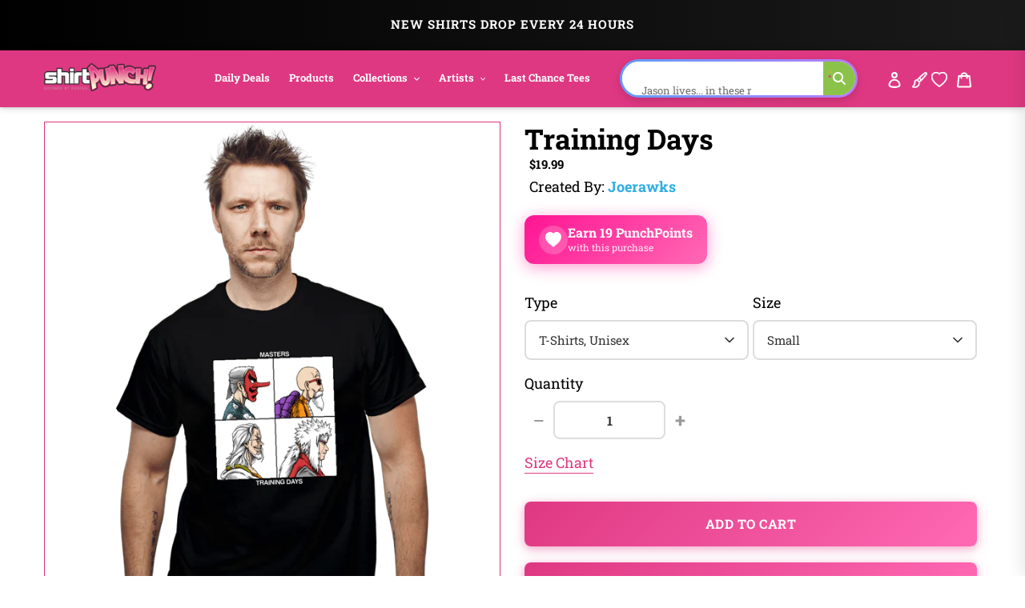

--- FILE ---
content_type: text/html; charset=utf-8
request_url: https://www.shirtpunch.com/collections/sweep-the-leg/products/training-days
body_size: 71587
content:
<!doctype html>
<html class="no-js" lang="en">
<head>

<script type="application/ld+json">
{
  "@context":"https://schema.org",
  "@type":"Organization",
  "name":"ShirtPunch",
  "url":"https://www.shirtpunch.com",
  "logo":"https://www.shirtpunch.com//www.shirtpunch.com/cdn/shop/files/favicon-32x32_256x256.png?v=1738588555",
  "sameAs":[
    "https://www.twitter.com/ShirtPunch",
    "https://www.facebook.com/ShirtPunch"
  ]
}
</script>



<!-- Google Tag Manager -->
<script>(function(w,d,s,l,i){w[l]=w[l]||[];w[l].push({'gtm.start':
new Date().getTime(),event:'gtm.js'});var f=d.getElementsByTagName(s)[0],
j=d.createElement(s),dl=l!='dataLayer'?'&l='+l:'';j.async=true;j.src=
'https://www.googletagmanager.com/gtm.js?id='+i+dl;f.parentNode.insertBefore(j,f);
})(window,document,'script','dataLayer','GTM-WSX8X93G');</script>
<!-- End Google Tag Manager -->
  
  <meta name="facebook-domain-verification" content="06n8divu21maqxkk2l1oqmx6vqgdd3" />
  <meta name="google-site-verification" content="0JsSAxJQvCU3R7Q2pMYfiXgHaHajnuOd-M93fcvyI10" />
  
  <meta charset="utf-8">
  <meta http-equiv="X-UA-Compatible" content="IE=edge,chrome=1">
  <meta name="viewport" content="width=device-width,initial-scale=1">
  <meta name="theme-color" content="#df3882">

  <!-- Reddit Pixel -->
<script>
!function(w,d){if(!w.rdt){var p=w.rdt=function(){p.sendEvent?p.sendEvent.apply(p,arguments):p.callQueue.push(arguments)};p.callQueue=[];var t=d.createElement("script");t.src="https://www.redditstatic.com/ads/pixel.js",t.async=!0;var s=d.getElementsByTagName("script")[0];s.parentNode.insertBefore(t,s)}}(window,document);rdt('init','a2_dpew3rx1wme7', {"optOut":false,"useDecimalCurrencyValues":true,"aaid":"<AAID-HERE>","email":"<EMAIL-HERE>","externalId":"<EXTERNAL-ID-HERE>","idfa":"<IDFA-HERE>"});rdt('track', 'PageVisit');
</script>
<!-- DO NOT MODIFY UNLESS TO REPLACE A USER IDENTIFIER -->
<!-- End Reddit Pixel -->

  
<link rel="shortcut icon" href="//www.shirtpunch.com/cdn/shop/files/favicon-32x32_32x32.png?v=1738588555" type="image/png">

  <!-- /snippets/social-meta-tags.liquid -->




<meta property="og:site_name" content="ShirtPunch">
<meta property="og:url" content="https://www.shirtpunch.com/products/training-days">
<meta property="og:type" content="product">
  <meta property="og:price:amount" content="5.00">
  <meta property="og:price:currency" content="USD">


<meta property="og:image" content="http://www.shirtpunch.com/cdn/shop/products/prov_cover_99958042-fe81-457b-b8bb-42cf4d2ec8e4_1200x1200.jpg?v=1641434894"><meta property="og:image" content="http://www.shirtpunch.com/cdn/shop/products/prov_unisex_6a9a759f-1cd8-4019-9628-3653d558f73e_1200x1200.png?v=1641435251"><meta property="og:image" content="http://www.shirtpunch.com/cdn/shop/products/prov_youth_1691f63b-29f5-422a-9fe6-4dbbc381b1d8_1200x1200.png?v=1641435253">
<meta property="og:image:secure_url" content="https://www.shirtpunch.com/cdn/shop/products/prov_cover_99958042-fe81-457b-b8bb-42cf4d2ec8e4_1200x1200.jpg?v=1641434894"><meta property="og:image:secure_url" content="https://www.shirtpunch.com/cdn/shop/products/prov_unisex_6a9a759f-1cd8-4019-9628-3653d558f73e_1200x1200.png?v=1641435251"><meta property="og:image:secure_url" content="https://www.shirtpunch.com/cdn/shop/products/prov_youth_1691f63b-29f5-422a-9fe6-4dbbc381b1d8_1200x1200.png?v=1641435253">


  <meta name="twitter:site" content="@ShirtPunch">

<meta name="twitter:card" content="summary_large_image">
  
    <title>Training Days - Nerdy T-Shirt by Joerawks | ShirtPunch</title>
<meta name="description" content="Shop "Training Days" T-Shirt at ShirtPunch. Nerdy design. Original artwork by artist Joerawks. Premium quality, comfortable fit. Free shipping over $75 ...">
<meta property="og:title" content="Training Days - Nerdy T-Shirt by Joerawks | ShirtPunch">
<meta property="og:description" content="Shop "Training Days" T-Shirt at ShirtPunch. Nerdy design. Original artwork by artist Joerawks. Premium quality, comfortable fit. Free shipping over $75 to USA, CAD, UK!">
<meta name="twitter:title" content="Training Days - Nerdy T-Shirt by Joerawks | ShirtPunch">
<meta name="twitter:description" content="Shop "Training Days" T-Shirt at ShirtPunch. Nerdy design. Original artwork by artist Joerawks. Premium quality, comfortable fit. Free shipping over $75 to USA, CAD, UK!">

  

  

  
  
  <link href="//www.shirtpunch.com/cdn/shop/t/34/assets/theme.scss.css?v=183111681280911850531767796130" rel="stylesheet" type="text/css" media="all" />

  <style>
/* Product Card Hover Effects */

/* Ensure proper overflow and positioning */
.grid-view-item {
  position: relative;
  overflow: hidden;
}

/* Make the background link cover entire card but stay behind content */
.grid-view-item__link.full-width-link {
  position: absolute;
  top: 0;
  left: 0;
  right: 0;
  bottom: 0;
  z-index: 0;
}

/* Keep content above the link */
.product-card__image-with-placeholder-wrapper,
.title-vendor-price-container {
  position: relative;
  z-index: 1;
  pointer-events: none; /* Don't block clicks - let them pass through to link */
}

.grid-view-item__image-wrapper {
  position: relative;
  overflow: hidden;
  transition: transform 0.3s ease;
}

/* Position wrapper for image stacking */
.grid-view-item__image-wrapper > div {
  position: relative;
  overflow: hidden;
}

/* Primary image - absolute positioned within padding container */
.grid-view-item__image--primary {
  position: absolute;
  top: 0;
  left: 0;
  width: 100%;
  height: 100%;
  object-fit: cover;
  transition: opacity 0.4s ease, transform 0.6s cubic-bezier(0.25, 0.46, 0.45, 0.94);
  transform-origin: center center;
  opacity: 1;
  z-index: 1;
}

/* Secondary image - absolutely positioned on top, hidden by default */
.grid-view-item__image--secondary {
  position: absolute;
  top: 0;
  left: 0;
  width: 100%;
  height: 100%;
  object-fit: cover;
  transition: opacity 0.4s ease, transform 0.6s cubic-bezier(0.25, 0.46, 0.45, 0.94);
  transform-origin: center center;
  opacity: 0;
  z-index: 2;
}

/* Zoom effect on both images on hover */
.grid-view-item:hover .grid-view-item__image--primary,
.grid-view-item:hover .grid-view-item__image--secondary {
  transform: scale(1.1);
}

/* Swap to second image on hover */
.grid-view-item:hover .grid-view-item__image--secondary {
  opacity: 1;
}

/* Fallback for single image products */
.grid-view-item__image:not(.grid-view-item__image--primary):not(.grid-view-item__image--secondary) {
  transition: transform 0.6s cubic-bezier(0.25, 0.46, 0.45, 0.94);
  transform-origin: center center;
}

.grid-view-item:hover .grid-view-item__image:not(.grid-view-item__image--primary):not(.grid-view-item__image--secondary) {
  transform: scale(1.1);
}

/* TeePublic-style overlay effect */
.grid-view-item::before {
  content: '';
  position: absolute;
  top: 0;
  left: 0;
  right: 0;
  bottom: 0;
  background: rgba(0, 0, 0, 0);
  transition: background 0.3s ease;
  pointer-events: none;
  z-index: 2;
}

.grid-view-item:hover::before {
  background: rgba(0, 0, 0, 0.03);
}

/* Smooth title transition */
.grid-view-item__title {
  transition: color 0.3s ease;
}

.grid-view-item:hover .grid-view-item__title {
  color: #666;
}

/* Mobile: Disable hover effects on touch devices */
@media (hover: none) and (pointer: coarse) {
  .grid-view-item:hover .grid-view-item__image--primary,
  .grid-view-item:hover .grid-view-item__image--secondary,
  .grid-view-item:hover .grid-view-item__image {
    transform: none;
  }

  .grid-view-item:hover .grid-view-item__image--secondary {
    opacity: 0;
  }

  .grid-view-item:hover::before {
    background: transparent;
  }
}
</style>


  <style>
/* Redbubble-Style Search Bar & Filter Improvements */

/* Custom Gradient Shimmer Animation */
@keyframes shimmer {
  0% {
    background-position: 200% 50%;
  }
  100% {
    background-position: 0% 50%;
  }
}

@keyframes sparkle {
  0%, 100% {
    transform: scale(1) rotate(0deg);
    opacity: 1;
  }
  50% {
    transform: scale(1.2) rotate(180deg);
    opacity: 0.8;
  }
}

@keyframes typing {
  0%, 100% {
    content: 'S';
  }
  10% {
    content: 'Se';
  }
  20% {
    content: 'Sea';
  }
  30% {
    content: 'Sear';
  }
  40% {
    content: 'Searc';
  }
  50% {
    content: 'Search';
  }
  60% {
    content: 'Search ';
  }
  70% {
    content: 'Search M';
  }
  80% {
    content: 'Search Me';
  }
  90%, 95% {
    content: 'Search Me';
  }
}

/* Search Bar - Clean, modern Redbubble style */
.search-bar-container {
  flex: 1;
  max-width: 600px;
}

.search-form {
  width: 100%;
}

.search-group {
  position: relative;
  width: 100%;
}

.search-input {
  width: 100%;
  height: 48px;
  padding: 12px 50px 12px 20px;
  border: 2px solid transparent;
  border-radius: 24px; /* Rounded pill shape like Redbubble */
  font-size: 16px !important;
  font-weight: 500 !important;
  color: #000 !important; /* Black text */
  transition: all 0.3s ease;
  background: #fff;
  position: relative;
  /* ShirtPunch Pink Shimmer Border - Redbubble style */
  background-image: linear-gradient(white, white),
                    linear-gradient(90deg,
                      #ff1493 0%,
                      #ff69b4 25%,
                      #ff1493 50%,
                      #c2185b 75%,
                      #ff1493 100%);
  background-origin: padding-box, border-box;
  background-clip: padding-box, border-box;
  background-size: 100%, 200% 100%;
  animation: shimmer 2s linear infinite;
}

/* Keep animation on focus/click, add glow and scale effect */
.search-input:focus {
  outline: none;
  box-shadow: 0 0 0 3px rgba(51, 51, 51, 0.1);
  transform: scale(1.02);
  border-color: #333;
}

.search-input::placeholder {
  color: #8B0000 !important;
  font-weight: 600 !important;
  text-shadow: 0 0 3px rgba(139, 0, 0, 0.5);
}

/* Force black text for typed input value */
input.search-input,
input.filters-toolbar__input {
  color: #000 !important;
  font-weight: 500 !important;
  -webkit-text-fill-color: #000 !important;
}

.search-submit {
  position: absolute;
  right: 8px;
  top: 50%;
  transform: translateY(-50%);
  width: 36px;
  height: 36px;
  border: none;
  background: transparent;
  cursor: pointer;
  display: flex;
  align-items: center;
  justify-content: center;
  border-radius: 50%;
  transition: all 0.3s ease;
}

.search-submit:hover {
  background: #fff0f6;
  transform: translateY(-50%) scale(1.1);
}

.search-submit svg {
  width: 20px;
  height: 20px;
  color: #ff1493;
  transition: all 0.3s ease;
  animation: sparkle 1.5s ease-in-out infinite;
}

/* Icon color on focus */
.search-input:focus ~ .search-submit svg {
  color: #ff1493;
}

/* Add ghosts around the search icon */
.search-submit::before,
.search-submit::after {
  content: '👻';
  position: absolute;
  font-size: 14px;
  animation: sparkle 1.5s ease-in-out infinite;
  pointer-events: none;
}

.search-submit::before {
  top: -4px;
  right: -4px;
  animation-delay: 0.3s;
}

.search-submit::after {
  bottom: -4px;
  left: -4px;
  animation-delay: 0.6s;
}

/* Filter Dropdowns - Modern styling */
.collection-filters select {
  width: 100%;
  height: 48px;
  padding: 12px 40px 12px 16px;
  border: 2px solid #e6e6e6;
  border-radius: 8px;
  font-size: 14px;
  font-weight: 500;
  text-transform: uppercase;
  letter-spacing: 0.5px;
  background: #fff;
  cursor: pointer;
  transition: all 0.2s ease;
  appearance: none;
  background-image: url("data:image/svg+xml,%3Csvg width='12' height='8' viewBox='0 0 12 8' fill='none' xmlns='http://www.w3.org/2000/svg'%3E%3Cpath d='M1 1L6 6L11 1' stroke='%23666' stroke-width='2' stroke-linecap='round' stroke-linejoin='round'/%3E%3C/svg%3E");
  background-repeat: no-repeat;
  background-position: right 16px center;
}

.collection-filters select:hover {
  border-color: #ccc;
}

.collection-filters select:focus {
  outline: none;
  border-color: #000;
  box-shadow: 0 2px 8px rgba(0, 0, 0, 0.1);
}

.collection-filters .heading {
  font-size: 14px;
  font-weight: 700;
  text-transform: uppercase;
  letter-spacing: 1px;
  margin-bottom: 16px;
  color: #000;
}

/* Toolbar Layout Improvements */
.filters-toolbar__item-child {
  display: flex;
  align-items: center;
}

/* Mobile Responsiveness - Redbubble Style */
@media (max-width: 749px) {

  /* Hide collection image */
  .collection-image {
    display: none !important;
  }

  /* Hide large H1 title */
  .section-header h1 {
    display: none !important;
  }

  /* Hide collection description */
  .collection-description,
  .rte.collection-description {
    display: none !important;
  }

  /* Hide the page-width container inside collection-header but not the filters-toolbar-wrapper */
  .collection-header > .page-width {
    display: none !important;
  }

  /* Hide breadcrumb on mobile */
  .breadcrumb {
    display: none !important;
  }

  /* Hide Related Collections section */
  .collection-header h2,
  .collection-header .related-collections {
    display: none !important;
  }

  /* Keep custom search bar visible on mobile */
  .search-bar-container,
  .search-bar-container.collection-search-container {
    display: flex !important;
    align-items: stretch !important;
    width: 100% !important;
    visibility: visible !important;
    opacity: 1 !important;
  }

  .filters-toolbar__item-child {
    display: flex !important;
    width: 100% !important;
  }

  .search-bar-minimal {
    display: block !important;
    width: 100% !important;
  }

  .search-input {
    height: 44px !important;
    font-size: 15px !important;
    padding: 10px 45px 10px 16px !important;
    border-radius: 24px !important;
    border: 2px solid transparent !important;
    color: #000 !important;
    font-weight: 500 !important;
    background-image: linear-gradient(white, white),
                      linear-gradient(90deg,
                        #ff1493 0%,
                        #ff69b4 25%,
                        #ff1493 50%,
                        #c2185b 75%,
                        #ff1493 100%) !important;
    background-origin: padding-box, border-box !important;
    background-clip: padding-box, border-box !important;
    background-size: 100%, 200% 100% !important;
    animation: shimmer 2s linear infinite !important;
  }

  .search-input::placeholder {
    color: #999 !important;
  }

  /* Move search to top - sticky under header with NO padding */
  .filters-toolbar {
    position: sticky;
    top: 0;
    z-index: 10;
    background: #fff;
    padding: 8px 0 0 0 !important;
    margin: 0 !important;
  }

  .filters-toolbar-wrapper {
    margin: 0 !important;
    padding: 0 !important;
  }

  /* Compact filter toolbar labels */
  .filters-toolbar__label {
    font-size: 10px !important;
    margin-bottom: 4px !important;
    text-transform: uppercase;
    font-weight: 700;
    letter-spacing: 0.5px;
  }

  /* Make filter dropdowns more compact and visible */
  .filters-toolbar__input {
    height: 38px !important;
    font-size: 13px !important;
    padding: 8px 12px !important;
  }

  .filters-toolbar__input.hidden {
    display: block !important;
    visibility: visible !important;
    opacity: 1 !important;
  }

  /* Reduce all page-width padding */
  .page-width {
    padding-left: 12px !important;
    padding-right: 12px !important;
    padding-top: 0 !important;
    padding-bottom: 0 !important;
  }

  /* Hide breadcrumb completely */
  .page-width > .breadcrumb {
    display: none !important;
  }

  /* Hide product count */
  .filters-toolbar__product-count {
    display: none !important;
  }

  /* Products start immediately */
  #Collection {
    margin-top: 0 !important;
    padding-top: 0 !important;
  }

  /* Remove spacing above products */
  .page-width:has(#Collection) {
    padding-top: 0 !important;
    margin-top: 0 !important;
  }

  /* Tighter product grid */
  .grid--uniform {
    gap: 8px !important;
    margin-top: 0 !important;
  }

  /* Remove extra margins from grid items */
  .grid__item--collection-template {
    margin-bottom: 8px !important;
  }

  /* Remove bottom spacing after filters */
  .filters-toolbar__item-wrapper {
    margin-bottom: 0 !important;
  }

  /* Maximize product card image area on mobile */
  .grid-view-item__title {
    font-size: 13px !important;
    line-height: 1.2 !important;
    margin: 6px 0 4px 0 !important;
    padding: 0 4px !important;
  }

  .product-card__title {
    font-size: 13px !important;
  }

  .price {
    font-size: 14px !important;
    margin: 0 !important;
    padding: 0 4px 6px 4px !important;
  }

  .grid-view-item {
    border: none !important;
    box-shadow: none !important;
    padding: 0 !important;
  }

  .title-vendor-price-container {
    padding: 0 !important;
    margin: 0 !important;
  }
}

/* Search Drawer Styling - Pink Shimmer Pill */
.search-bar__input,
.search-form__input {
  height: 50px !important;
  padding: 12px 60px 12px 20px !important;
  border-radius: 30px !important;
  border: 2px solid transparent !important;
  font-size: 16px !important;
  font-weight: 500 !important;
  color: #000 !important;
  background-color: #fff !important;
  background-image: linear-gradient(white, white),
                    linear-gradient(90deg,
                      #ff1493 0%,
                      #ff69b4 25%,
                      #ff1493 50%,
                      #c2185b 75%,
                      #ff1493 100%) !important;
  background-origin: padding-box, border-box !important;
  background-clip: padding-box, border-box !important;
  background-size: 100%, 200% 100% !important;
  animation: shimmer 2s linear infinite !important;
  transition: all 0.3s ease !important;
}

.search-bar__input:focus,
.search-form__input:focus {
  outline: none !important;
  box-shadow: 0 4px 15px rgba(255, 20, 147, 0.3) !important;
}

.search-bar__submit,
.search-form__submit {
  position: absolute !important;
  right: 10px !important;
  top: 50% !important;
  transform: translateY(-50%) !important;
  width: 40px !important;
  height: 40px !important;
  border-radius: 50% !important;
  background: transparent !important;
  transition: all 0.3s ease !important;
}

.search-bar__submit:hover,
.search-form__submit:hover {
  background: #fff0f6 !important;
}

.search-bar__submit svg,
.search-form__submit svg {
  color: #ff1493 !important;
  width: 20px !important;
  height: 20px !important;
}

/* Header Search Bar - Redbubble Style */
.site-header__search-bar {
  display: flex !important;
  align-items: center;
  justify-content: flex-end;
  padding: 0 10px;
  visibility: visible !important;
  opacity: 1 !important;
}

.site-header__search-form {
  width: 100%;
  max-width: 100%;
}

@media (min-width: 1200px) {
  .site-header__search-form {
    max-width: 400px;
  }
}

@media (min-width: 750px) and (max-width: 1199px) {
  .site-header__search-form {
    max-width: 280px;
  }

  .site-header__search-input {
    font-size: 13px !important;
    padding: 8px 40px 8px 12px !important;
  }
}

.site-header__search-input-wrapper {
  position: relative;
  width: 100%;
}

.site-header__search-input {
  width: 100% !important;
  height: 40px !important;
  padding: 8px 45px 8px 16px !important;
  border-radius: 24px !important;
  border: 2px solid transparent !important;
  font-size: 14px !important;
  font-weight: 500 !important;
  color: #000 !important;
  background-color: #fff !important;
  background-image: linear-gradient(white, white),
                    linear-gradient(90deg,
                      #ff1493 0%,
                      #ff69b4 25%,
                      #ff1493 50%,
                      #c2185b 75%,
                      #ff1493 100%) !important;
  background-origin: padding-box, border-box !important;
  background-clip: padding-box, border-box !important;
  background-size: 100%, 200% 100% !important;
  animation: shimmer 2s linear infinite !important;
  transition: all 0.3s ease !important;
  box-shadow: none !important;
}

.site-header__search-input:focus {
  outline: none !important;
  box-shadow: 0 2px 8px rgba(255, 20, 147, 0.2) !important;
}

.site-header__search-input::placeholder {
  color: #999 !important;
  font-weight: 400 !important;
}

.site-header__search-submit {
  position: absolute !important;
  right: 6px !important;
  top: 50% !important;
  transform: translateY(-50%) !important;
  width: 32px !important;
  height: 32px !important;
  border: none !important;
  background: transparent !important;
  cursor: pointer !important;
  display: flex !important;
  align-items: center !important;
  justify-content: center !important;
  border-radius: 50% !important;
  transition: all 0.3s ease !important;
  padding: 0 !important;
}

.site-header__search-submit:hover {
  background: #fff0f6 !important;
  transform: translateY(-50%) scale(1.1) !important;
}

.site-header__search-submit svg,
.site-header__search-submit .icon {
  width: 18px !important;
  height: 18px !important;
  color: #666 !important;
  fill: #666 !important;
  transition: all 0.3s ease !important;
}

.site-header__search-submit:hover svg,
.site-header__search-submit:hover .icon {
  color: #ff1493 !important;
  fill: #ff1493 !important;
}

/* Ensure header layout stays on one line */
.site-header .grid--table {
  display: flex !important;
  align-items: center !important;
  flex-wrap: nowrap !important;
}

/* Inline Header Search - Custom Gradient */
.site-header__inline-search {
  padding-left: 20px !important;
  padding-right: 10px !important;
}

.header-search-wrapper {
  position: relative;
  width: 100%;
}

.header-search-input {
  width: 100% !important;
  height: 40px !important;
  padding: 8px 45px 8px 16px !important;
  border-radius: 24px !important;
  border: 2px solid transparent !important;
  font-size: 14px !important;
  font-weight: 500 !important;
  color: #1A1A1A !important;
  background-color: #fff !important;
  background-image: linear-gradient(white, white),
                    linear-gradient(90deg,
                      #5B9FFF 0%,
                      #B47EFF 25%,
                      #FF6B9D 50%,
                      #B47EFF 75%,
                      #5B9FFF 100%) !important;
  background-origin: padding-box, border-box !important;
  background-clip: padding-box, border-box !important;
  background-size: 100%, 400% 100% !important;
  animation: shimmer 6s ease-in-out infinite !important;
  -webkit-animation: shimmer 6s ease-in-out infinite !important;
}

.header-search-input:focus {
  outline: none !important;
  box-shadow: 0 8px 20px rgba(47, 174, 228, 0.3) !important;
  background-image: linear-gradient(#f5f5f5, #f5f5f5),
                    linear-gradient(90deg, #4db8ff, #2faee4, #1a8ccc) !important;
}

.header-search-btn {
  position: absolute !important;
  right: 6px !important;
  top: 50% !important;
  transform: translateY(-50%) !important;
  width: 32px !important;
  height: 32px !important;
  border: none !important;
  background: #8BC34A !important;
  cursor: pointer !important;
  border-radius: 50% !important;
}

.header-search-btn:hover {
  background: #689F38 !important;
}

.header-search-btn svg {
  width: 16px !important;
  height: 16px !important;
  color: white !important;
  fill: white !important;
}

.header-search-input::placeholder {
  color: #2D2D2D !important;
  font-weight: 400 !important;
}

/* FORCE EVERYTHING ON ONE LINE - RESPONSIVE SCALING */
@media (min-width: 750px) {
  .site-nav__link {
    font-size: 14px !important;
    padding: 8px 12px !important;
  }
}

@media (min-width: 750px) and (max-width: 1400px) {
  .site-nav__link {
    font-size: 13px !important;
    padding: 8px 10px !important;
  }

  .site-header__logo-image {
    max-width: 140px !important;
  }

  .header-search-input {
    font-size: 13px !important;
    height: 38px !important;
  }
}

@media (min-width: 750px) and (max-width: 1200px) {
  .site-nav__link {
    font-size: 12px !important;
    padding: 6px 8px !important;
  }

  .site-nav .list--inline > li {
    margin: 0 1px !important;
  }

  .site-header__logo-image {
    max-width: 120px !important;
  }

  .header-search-input {
    font-size: 12px !important;
    height: 36px !important;
    padding: 6px 40px 6px 12px !important;
  }

  .header-search-btn {
    width: 28px !important;
    height: 28px !important;
  }
}

@media (min-width: 750px) and (max-width: 1000px) {
  .site-nav__link {
    font-size: 11px !important;
    padding: 6px 6px !important;
  }

  .site-header__logo-image {
    max-width: 100px !important;
  }

  .header-search-input {
    font-size: 11px !important;
    height: 34px !important;
    padding: 6px 35px 6px 10px !important;
  }
}

/* Force single line layout */
.site-header {
  overflow: visible !important;
}

.site-header .grid {
  flex-wrap: nowrap !important;
}

.site-nav {
  white-space: nowrap !important;
}

/* Desktop - maximize image area */
@media (min-width: 750px) {
  .grid-view-item__title {
    font-size: 14px !important;
    line-height: 1.3 !important;
    margin: 8px 0 4px 0 !important;
    padding: 0 6px !important;
  }

  .product-card__title {
    font-size: 14px !important;
  }

  .price {
    font-size: 15px !important;
    font-weight: 600 !important;
    margin: 0 !important;
    padding: 0 6px 8px 6px !important;
  }

  .grid-view-item {
    border: 1px solid #e8e8e8 !important;
    border-radius: 4px !important;
    overflow: hidden !important;
    transition: all 0.2s ease !important;
  }

  .grid-view-item:hover {
    box-shadow: 0 4px 12px rgba(0,0,0,0.1) !important;
    transform: translateY(-2px) !important;
  }

  .title-vendor-price-container {
    padding: 0 !important;
    margin: 0 !important;
  }

  /* Tighter grid spacing on desktop */
  .grid--uniform.grid--view-items {
    gap: 12px !important;
  }
}
</style>


  <link rel="stylesheet" type="text/css" href="https://cdnjs.cloudflare.com/ajax/libs/font-awesome/4.3.0/css/font-awesome.css" media="all">

  <script>
    var theme = {
      breakpoints: {
        medium: 750,
        large: 990,
        widescreen: 1400
      },
      strings: {
        addToCart: "Add to cart",
        soldOut: "Sold out",
        unavailable: "Unavailable",
        regularPrice: "Regular price",
        salePrice: "Sale price",
        sale: "Sale",
        fromLowestPrice: "from [price]",
        vendor: "Vendor",
        showMore: "Show More",
        showLess: "Show Less",
        searchFor: "Search for",
        addressError: "Error looking up that address",
        addressNoResults: "No results for that address",
        addressQueryLimit: "You have exceeded the Google API usage limit. Consider upgrading to a \u003ca href=\"https:\/\/developers.google.com\/maps\/premium\/usage-limits\"\u003ePremium Plan\u003c\/a\u003e.",
        authError: "There was a problem authenticating your Google Maps account.",
        newWindow: "Opens in a new window.",
        external: "Opens external website.",
        newWindowExternal: "Opens external website in a new window.",
        removeLabel: "Remove [product]",
        update: "Update",
        quantity: "Quantity",
        discountedTotal: "Discounted total",
        regularTotal: "Regular total",
        priceColumn: "See Price column for discount details.",
        quantityMinimumMessage: "Quantity must be 1 or more",
        cartError: "There was an error while updating your cart. Please try again.",
        removedItemMessage: "Removed \u003cspan class=\"cart__removed-product-details\"\u003e([quantity]) [link]\u003c\/span\u003e from your cart.",
        unitPrice: "Unit price",
        unitPriceSeparator: "per",
        oneCartCount: "1 item",
        otherCartCount: "[count] items",
        quantityLabel: "Quantity: [count]",
        products: "Products",
        loading: "Loading",
        number_of_results: "[result_number] of [results_count]",
        number_of_results_found: "[results_count] results found",
        one_result_found: "1 result found"
      },
      moneyFormat: "${{amount}}",
      moneyFormatWithCurrency: "${{amount}} USD",
      settings: {
        predictiveSearchEnabled: true,
        predictiveSearchShowPrice: false,
        predictiveSearchShowVendor: true
      }
    }

    document.documentElement.className = document.documentElement.className.replace('no-js', 'js');
  </script><script src="https://ajax.googleapis.com/ajax/libs/jquery/1.10.2/jquery.min.js"></script>
  <script src="//www.shirtpunch.com/cdn/shop/t/34/assets/lazysizes.js?v=94224023136283657951767794421" defer></script>
  <script src="//www.shirtpunch.com/cdn/shop/t/34/assets/vendor.js?v=89732074642198756001767794421" defer></script>
  <script src="//www.shirtpunch.com/cdn/shop/t/34/assets/theme.js?v=132135259417721863361767794421" defer></script>
  
  
  
  

  <script>window.performance && window.performance.mark && window.performance.mark('shopify.content_for_header.start');</script><meta name="google-site-verification" content="TM2m-mMSuLtxpngrRCgQnipbxFBh0VtSR9iVyoQjUFs">
<meta name="facebook-domain-verification" content="lur8a4eobegcys607h1xdnacbtkt0g">
<meta id="shopify-digital-wallet" name="shopify-digital-wallet" content="/27828355139/digital_wallets/dialog">
<meta name="shopify-checkout-api-token" content="a8ee819fb0db8940c685c75e494b3f4c">
<meta id="in-context-paypal-metadata" data-shop-id="27828355139" data-venmo-supported="false" data-environment="production" data-locale="en_US" data-paypal-v4="true" data-currency="USD">
<link rel="alternate" hreflang="x-default" href="https://www.shirtpunch.com/products/training-days">
<link rel="alternate" hreflang="en" href="https://www.shirtpunch.com/products/training-days">
<link rel="alternate" hreflang="en-CA" href="https://www.shirtpunch.com/en-ca/products/training-days">
<link rel="alternate" type="application/json+oembed" href="https://www.shirtpunch.com/products/training-days.oembed">
<script async="async" src="/checkouts/internal/preloads.js?locale=en-US"></script>
<script id="shopify-features" type="application/json">{"accessToken":"a8ee819fb0db8940c685c75e494b3f4c","betas":["rich-media-storefront-analytics"],"domain":"www.shirtpunch.com","predictiveSearch":true,"shopId":27828355139,"locale":"en"}</script>
<script>var Shopify = Shopify || {};
Shopify.shop = "shirtpunch-store.myshopify.com";
Shopify.locale = "en";
Shopify.currency = {"active":"USD","rate":"1.0"};
Shopify.country = "US";
Shopify.theme = {"name":"LIVETHEMENEW-JAN7","id":140341411907,"schema_name":"Debut","schema_version":"16.5.5","theme_store_id":796,"role":"main"};
Shopify.theme.handle = "null";
Shopify.theme.style = {"id":null,"handle":null};
Shopify.cdnHost = "www.shirtpunch.com/cdn";
Shopify.routes = Shopify.routes || {};
Shopify.routes.root = "/";</script>
<script type="module">!function(o){(o.Shopify=o.Shopify||{}).modules=!0}(window);</script>
<script>!function(o){function n(){var o=[];function n(){o.push(Array.prototype.slice.apply(arguments))}return n.q=o,n}var t=o.Shopify=o.Shopify||{};t.loadFeatures=n(),t.autoloadFeatures=n()}(window);</script>
<script id="shop-js-analytics" type="application/json">{"pageType":"product"}</script>
<script defer="defer" async type="module" src="//www.shirtpunch.com/cdn/shopifycloud/shop-js/modules/v2/client.init-shop-cart-sync_C5BV16lS.en.esm.js"></script>
<script defer="defer" async type="module" src="//www.shirtpunch.com/cdn/shopifycloud/shop-js/modules/v2/chunk.common_CygWptCX.esm.js"></script>
<script type="module">
  await import("//www.shirtpunch.com/cdn/shopifycloud/shop-js/modules/v2/client.init-shop-cart-sync_C5BV16lS.en.esm.js");
await import("//www.shirtpunch.com/cdn/shopifycloud/shop-js/modules/v2/chunk.common_CygWptCX.esm.js");

  window.Shopify.SignInWithShop?.initShopCartSync?.({"fedCMEnabled":true,"windoidEnabled":true});

</script>
<script>(function() {
  var isLoaded = false;
  function asyncLoad() {
    if (isLoaded) return;
    isLoaded = true;
    var urls = ["https:\/\/chimpstatic.com\/mcjs-connected\/js\/users\/2ff6b8caa7fb153114861ccfa\/94bbf24510e6fcf5035ce4610.js?shop=shirtpunch-store.myshopify.com","\/\/cdn.shopify.com\/proxy\/25d7dd82e160319937fb9c5b92870b50cdb55271706b26be938a428ea7bb779c\/api.goaffpro.com\/loader.js?shop=shirtpunch-store.myshopify.com\u0026sp-cache-control=cHVibGljLCBtYXgtYWdlPTkwMA","https:\/\/static.shareasale.com\/json\/shopify\/deduplication.js?shop=shirtpunch-store.myshopify.com","https:\/\/static.shareasale.com\/json\/shopify\/shareasale-tracking.js?sasmid=75071\u0026ssmtid=19038\u0026shop=shirtpunch-store.myshopify.com","https:\/\/cdn.withfriends.co\/api\/withfriends-checkout.js?version=2\u0026checkout=1\u0026embed=1\u0026tone=transactional\u0026id=26495098\u0026host=live\u0026shop=shirtpunch-store.myshopify.com","https:\/\/dashboard.mailerlite.com\/shopify\/24866\/2021135?shop=shirtpunch-store.myshopify.com"];
    for (var i = 0; i < urls.length; i++) {
      var s = document.createElement('script');
      s.type = 'text/javascript';
      s.async = true;
      s.src = urls[i];
      var x = document.getElementsByTagName('script')[0];
      x.parentNode.insertBefore(s, x);
    }
  };
  if(window.attachEvent) {
    window.attachEvent('onload', asyncLoad);
  } else {
    window.addEventListener('load', asyncLoad, false);
  }
})();</script>
<script id="__st">var __st={"a":27828355139,"offset":-18000,"reqid":"622d1e35-c422-4b4c-b3ea-5ed774fa7db1-1768708244","pageurl":"www.shirtpunch.com\/collections\/sweep-the-leg\/products\/training-days","u":"917034db3b73","p":"product","rtyp":"product","rid":6641166254147};</script>
<script>window.ShopifyPaypalV4VisibilityTracking = true;</script>
<script id="captcha-bootstrap">!function(){'use strict';const t='contact',e='account',n='new_comment',o=[[t,t],['blogs',n],['comments',n],[t,'customer']],c=[[e,'customer_login'],[e,'guest_login'],[e,'recover_customer_password'],[e,'create_customer']],r=t=>t.map((([t,e])=>`form[action*='/${t}']:not([data-nocaptcha='true']) input[name='form_type'][value='${e}']`)).join(','),a=t=>()=>t?[...document.querySelectorAll(t)].map((t=>t.form)):[];function s(){const t=[...o],e=r(t);return a(e)}const i='password',u='form_key',d=['recaptcha-v3-token','g-recaptcha-response','h-captcha-response',i],f=()=>{try{return window.sessionStorage}catch{return}},m='__shopify_v',_=t=>t.elements[u];function p(t,e,n=!1){try{const o=window.sessionStorage,c=JSON.parse(o.getItem(e)),{data:r}=function(t){const{data:e,action:n}=t;return t[m]||n?{data:e,action:n}:{data:t,action:n}}(c);for(const[e,n]of Object.entries(r))t.elements[e]&&(t.elements[e].value=n);n&&o.removeItem(e)}catch(o){console.error('form repopulation failed',{error:o})}}const l='form_type',E='cptcha';function T(t){t.dataset[E]=!0}const w=window,h=w.document,L='Shopify',v='ce_forms',y='captcha';let A=!1;((t,e)=>{const n=(g='f06e6c50-85a8-45c8-87d0-21a2b65856fe',I='https://cdn.shopify.com/shopifycloud/storefront-forms-hcaptcha/ce_storefront_forms_captcha_hcaptcha.v1.5.2.iife.js',D={infoText:'Protected by hCaptcha',privacyText:'Privacy',termsText:'Terms'},(t,e,n)=>{const o=w[L][v],c=o.bindForm;if(c)return c(t,g,e,D).then(n);var r;o.q.push([[t,g,e,D],n]),r=I,A||(h.body.append(Object.assign(h.createElement('script'),{id:'captcha-provider',async:!0,src:r})),A=!0)});var g,I,D;w[L]=w[L]||{},w[L][v]=w[L][v]||{},w[L][v].q=[],w[L][y]=w[L][y]||{},w[L][y].protect=function(t,e){n(t,void 0,e),T(t)},Object.freeze(w[L][y]),function(t,e,n,w,h,L){const[v,y,A,g]=function(t,e,n){const i=e?o:[],u=t?c:[],d=[...i,...u],f=r(d),m=r(i),_=r(d.filter((([t,e])=>n.includes(e))));return[a(f),a(m),a(_),s()]}(w,h,L),I=t=>{const e=t.target;return e instanceof HTMLFormElement?e:e&&e.form},D=t=>v().includes(t);t.addEventListener('submit',(t=>{const e=I(t);if(!e)return;const n=D(e)&&!e.dataset.hcaptchaBound&&!e.dataset.recaptchaBound,o=_(e),c=g().includes(e)&&(!o||!o.value);(n||c)&&t.preventDefault(),c&&!n&&(function(t){try{if(!f())return;!function(t){const e=f();if(!e)return;const n=_(t);if(!n)return;const o=n.value;o&&e.removeItem(o)}(t);const e=Array.from(Array(32),(()=>Math.random().toString(36)[2])).join('');!function(t,e){_(t)||t.append(Object.assign(document.createElement('input'),{type:'hidden',name:u})),t.elements[u].value=e}(t,e),function(t,e){const n=f();if(!n)return;const o=[...t.querySelectorAll(`input[type='${i}']`)].map((({name:t})=>t)),c=[...d,...o],r={};for(const[a,s]of new FormData(t).entries())c.includes(a)||(r[a]=s);n.setItem(e,JSON.stringify({[m]:1,action:t.action,data:r}))}(t,e)}catch(e){console.error('failed to persist form',e)}}(e),e.submit())}));const S=(t,e)=>{t&&!t.dataset[E]&&(n(t,e.some((e=>e===t))),T(t))};for(const o of['focusin','change'])t.addEventListener(o,(t=>{const e=I(t);D(e)&&S(e,y())}));const B=e.get('form_key'),M=e.get(l),P=B&&M;t.addEventListener('DOMContentLoaded',(()=>{const t=y();if(P)for(const e of t)e.elements[l].value===M&&p(e,B);[...new Set([...A(),...v().filter((t=>'true'===t.dataset.shopifyCaptcha))])].forEach((e=>S(e,t)))}))}(h,new URLSearchParams(w.location.search),n,t,e,['guest_login'])})(!0,!0)}();</script>
<script integrity="sha256-4kQ18oKyAcykRKYeNunJcIwy7WH5gtpwJnB7kiuLZ1E=" data-source-attribution="shopify.loadfeatures" defer="defer" src="//www.shirtpunch.com/cdn/shopifycloud/storefront/assets/storefront/load_feature-a0a9edcb.js" crossorigin="anonymous"></script>
<script data-source-attribution="shopify.dynamic_checkout.dynamic.init">var Shopify=Shopify||{};Shopify.PaymentButton=Shopify.PaymentButton||{isStorefrontPortableWallets:!0,init:function(){window.Shopify.PaymentButton.init=function(){};var t=document.createElement("script");t.src="https://www.shirtpunch.com/cdn/shopifycloud/portable-wallets/latest/portable-wallets.en.js",t.type="module",document.head.appendChild(t)}};
</script>
<script data-source-attribution="shopify.dynamic_checkout.buyer_consent">
  function portableWalletsHideBuyerConsent(e){var t=document.getElementById("shopify-buyer-consent"),n=document.getElementById("shopify-subscription-policy-button");t&&n&&(t.classList.add("hidden"),t.setAttribute("aria-hidden","true"),n.removeEventListener("click",e))}function portableWalletsShowBuyerConsent(e){var t=document.getElementById("shopify-buyer-consent"),n=document.getElementById("shopify-subscription-policy-button");t&&n&&(t.classList.remove("hidden"),t.removeAttribute("aria-hidden"),n.addEventListener("click",e))}window.Shopify?.PaymentButton&&(window.Shopify.PaymentButton.hideBuyerConsent=portableWalletsHideBuyerConsent,window.Shopify.PaymentButton.showBuyerConsent=portableWalletsShowBuyerConsent);
</script>
<script>
  function portableWalletsCleanup(e){e&&e.src&&console.error("Failed to load portable wallets script "+e.src);var t=document.querySelectorAll("shopify-accelerated-checkout .shopify-payment-button__skeleton, shopify-accelerated-checkout-cart .wallet-cart-button__skeleton"),e=document.getElementById("shopify-buyer-consent");for(let e=0;e<t.length;e++)t[e].remove();e&&e.remove()}function portableWalletsNotLoadedAsModule(e){e instanceof ErrorEvent&&"string"==typeof e.message&&e.message.includes("import.meta")&&"string"==typeof e.filename&&e.filename.includes("portable-wallets")&&(window.removeEventListener("error",portableWalletsNotLoadedAsModule),window.Shopify.PaymentButton.failedToLoad=e,"loading"===document.readyState?document.addEventListener("DOMContentLoaded",window.Shopify.PaymentButton.init):window.Shopify.PaymentButton.init())}window.addEventListener("error",portableWalletsNotLoadedAsModule);
</script>

<script type="module" src="https://www.shirtpunch.com/cdn/shopifycloud/portable-wallets/latest/portable-wallets.en.js" onError="portableWalletsCleanup(this)" crossorigin="anonymous"></script>
<script nomodule>
  document.addEventListener("DOMContentLoaded", portableWalletsCleanup);
</script>

<script id='scb4127' type='text/javascript' async='' src='https://www.shirtpunch.com/cdn/shopifycloud/privacy-banner/storefront-banner.js'></script><link id="shopify-accelerated-checkout-styles" rel="stylesheet" media="screen" href="https://www.shirtpunch.com/cdn/shopifycloud/portable-wallets/latest/accelerated-checkout-backwards-compat.css" crossorigin="anonymous">
<style id="shopify-accelerated-checkout-cart">
        #shopify-buyer-consent {
  margin-top: 1em;
  display: inline-block;
  width: 100%;
}

#shopify-buyer-consent.hidden {
  display: none;
}

#shopify-subscription-policy-button {
  background: none;
  border: none;
  padding: 0;
  text-decoration: underline;
  font-size: inherit;
  cursor: pointer;
}

#shopify-subscription-policy-button::before {
  box-shadow: none;
}

      </style>

<script>window.performance && window.performance.mark && window.performance.mark('shopify.content_for_header.end');</script>
  <!-- Google Webmaster Tools Site Verification -->
  <meta name="google-site-verification" content="xNFg-RE7sgnmE7TcPvr1XiXpJFDcO2Kf-mPaXLJa4tU" />
 <link rel="canonical" href="https://www.shirtpunch.com/products/training-days">
<link href="https://monorail-edge.shopifysvc.com" rel="dns-prefetch">
<script>(function(){if ("sendBeacon" in navigator && "performance" in window) {try {var session_token_from_headers = performance.getEntriesByType('navigation')[0].serverTiming.find(x => x.name == '_s').description;} catch {var session_token_from_headers = undefined;}var session_cookie_matches = document.cookie.match(/_shopify_s=([^;]*)/);var session_token_from_cookie = session_cookie_matches && session_cookie_matches.length === 2 ? session_cookie_matches[1] : "";var session_token = session_token_from_headers || session_token_from_cookie || "";function handle_abandonment_event(e) {var entries = performance.getEntries().filter(function(entry) {return /monorail-edge.shopifysvc.com/.test(entry.name);});if (!window.abandonment_tracked && entries.length === 0) {window.abandonment_tracked = true;var currentMs = Date.now();var navigation_start = performance.timing.navigationStart;var payload = {shop_id: 27828355139,url: window.location.href,navigation_start,duration: currentMs - navigation_start,session_token,page_type: "product"};window.navigator.sendBeacon("https://monorail-edge.shopifysvc.com/v1/produce", JSON.stringify({schema_id: "online_store_buyer_site_abandonment/1.1",payload: payload,metadata: {event_created_at_ms: currentMs,event_sent_at_ms: currentMs}}));}}window.addEventListener('pagehide', handle_abandonment_event);}}());</script>
<script id="web-pixels-manager-setup">(function e(e,d,r,n,o){if(void 0===o&&(o={}),!Boolean(null===(a=null===(i=window.Shopify)||void 0===i?void 0:i.analytics)||void 0===a?void 0:a.replayQueue)){var i,a;window.Shopify=window.Shopify||{};var t=window.Shopify;t.analytics=t.analytics||{};var s=t.analytics;s.replayQueue=[],s.publish=function(e,d,r){return s.replayQueue.push([e,d,r]),!0};try{self.performance.mark("wpm:start")}catch(e){}var l=function(){var e={modern:/Edge?\/(1{2}[4-9]|1[2-9]\d|[2-9]\d{2}|\d{4,})\.\d+(\.\d+|)|Firefox\/(1{2}[4-9]|1[2-9]\d|[2-9]\d{2}|\d{4,})\.\d+(\.\d+|)|Chrom(ium|e)\/(9{2}|\d{3,})\.\d+(\.\d+|)|(Maci|X1{2}).+ Version\/(15\.\d+|(1[6-9]|[2-9]\d|\d{3,})\.\d+)([,.]\d+|)( \(\w+\)|)( Mobile\/\w+|) Safari\/|Chrome.+OPR\/(9{2}|\d{3,})\.\d+\.\d+|(CPU[ +]OS|iPhone[ +]OS|CPU[ +]iPhone|CPU IPhone OS|CPU iPad OS)[ +]+(15[._]\d+|(1[6-9]|[2-9]\d|\d{3,})[._]\d+)([._]\d+|)|Android:?[ /-](13[3-9]|1[4-9]\d|[2-9]\d{2}|\d{4,})(\.\d+|)(\.\d+|)|Android.+Firefox\/(13[5-9]|1[4-9]\d|[2-9]\d{2}|\d{4,})\.\d+(\.\d+|)|Android.+Chrom(ium|e)\/(13[3-9]|1[4-9]\d|[2-9]\d{2}|\d{4,})\.\d+(\.\d+|)|SamsungBrowser\/([2-9]\d|\d{3,})\.\d+/,legacy:/Edge?\/(1[6-9]|[2-9]\d|\d{3,})\.\d+(\.\d+|)|Firefox\/(5[4-9]|[6-9]\d|\d{3,})\.\d+(\.\d+|)|Chrom(ium|e)\/(5[1-9]|[6-9]\d|\d{3,})\.\d+(\.\d+|)([\d.]+$|.*Safari\/(?![\d.]+ Edge\/[\d.]+$))|(Maci|X1{2}).+ Version\/(10\.\d+|(1[1-9]|[2-9]\d|\d{3,})\.\d+)([,.]\d+|)( \(\w+\)|)( Mobile\/\w+|) Safari\/|Chrome.+OPR\/(3[89]|[4-9]\d|\d{3,})\.\d+\.\d+|(CPU[ +]OS|iPhone[ +]OS|CPU[ +]iPhone|CPU IPhone OS|CPU iPad OS)[ +]+(10[._]\d+|(1[1-9]|[2-9]\d|\d{3,})[._]\d+)([._]\d+|)|Android:?[ /-](13[3-9]|1[4-9]\d|[2-9]\d{2}|\d{4,})(\.\d+|)(\.\d+|)|Mobile Safari.+OPR\/([89]\d|\d{3,})\.\d+\.\d+|Android.+Firefox\/(13[5-9]|1[4-9]\d|[2-9]\d{2}|\d{4,})\.\d+(\.\d+|)|Android.+Chrom(ium|e)\/(13[3-9]|1[4-9]\d|[2-9]\d{2}|\d{4,})\.\d+(\.\d+|)|Android.+(UC? ?Browser|UCWEB|U3)[ /]?(15\.([5-9]|\d{2,})|(1[6-9]|[2-9]\d|\d{3,})\.\d+)\.\d+|SamsungBrowser\/(5\.\d+|([6-9]|\d{2,})\.\d+)|Android.+MQ{2}Browser\/(14(\.(9|\d{2,})|)|(1[5-9]|[2-9]\d|\d{3,})(\.\d+|))(\.\d+|)|K[Aa][Ii]OS\/(3\.\d+|([4-9]|\d{2,})\.\d+)(\.\d+|)/},d=e.modern,r=e.legacy,n=navigator.userAgent;return n.match(d)?"modern":n.match(r)?"legacy":"unknown"}(),u="modern"===l?"modern":"legacy",c=(null!=n?n:{modern:"",legacy:""})[u],f=function(e){return[e.baseUrl,"/wpm","/b",e.hashVersion,"modern"===e.buildTarget?"m":"l",".js"].join("")}({baseUrl:d,hashVersion:r,buildTarget:u}),m=function(e){var d=e.version,r=e.bundleTarget,n=e.surface,o=e.pageUrl,i=e.monorailEndpoint;return{emit:function(e){var a=e.status,t=e.errorMsg,s=(new Date).getTime(),l=JSON.stringify({metadata:{event_sent_at_ms:s},events:[{schema_id:"web_pixels_manager_load/3.1",payload:{version:d,bundle_target:r,page_url:o,status:a,surface:n,error_msg:t},metadata:{event_created_at_ms:s}}]});if(!i)return console&&console.warn&&console.warn("[Web Pixels Manager] No Monorail endpoint provided, skipping logging."),!1;try{return self.navigator.sendBeacon.bind(self.navigator)(i,l)}catch(e){}var u=new XMLHttpRequest;try{return u.open("POST",i,!0),u.setRequestHeader("Content-Type","text/plain"),u.send(l),!0}catch(e){return console&&console.warn&&console.warn("[Web Pixels Manager] Got an unhandled error while logging to Monorail."),!1}}}}({version:r,bundleTarget:l,surface:e.surface,pageUrl:self.location.href,monorailEndpoint:e.monorailEndpoint});try{o.browserTarget=l,function(e){var d=e.src,r=e.async,n=void 0===r||r,o=e.onload,i=e.onerror,a=e.sri,t=e.scriptDataAttributes,s=void 0===t?{}:t,l=document.createElement("script"),u=document.querySelector("head"),c=document.querySelector("body");if(l.async=n,l.src=d,a&&(l.integrity=a,l.crossOrigin="anonymous"),s)for(var f in s)if(Object.prototype.hasOwnProperty.call(s,f))try{l.dataset[f]=s[f]}catch(e){}if(o&&l.addEventListener("load",o),i&&l.addEventListener("error",i),u)u.appendChild(l);else{if(!c)throw new Error("Did not find a head or body element to append the script");c.appendChild(l)}}({src:f,async:!0,onload:function(){if(!function(){var e,d;return Boolean(null===(d=null===(e=window.Shopify)||void 0===e?void 0:e.analytics)||void 0===d?void 0:d.initialized)}()){var d=window.webPixelsManager.init(e)||void 0;if(d){var r=window.Shopify.analytics;r.replayQueue.forEach((function(e){var r=e[0],n=e[1],o=e[2];d.publishCustomEvent(r,n,o)})),r.replayQueue=[],r.publish=d.publishCustomEvent,r.visitor=d.visitor,r.initialized=!0}}},onerror:function(){return m.emit({status:"failed",errorMsg:"".concat(f," has failed to load")})},sri:function(e){var d=/^sha384-[A-Za-z0-9+/=]+$/;return"string"==typeof e&&d.test(e)}(c)?c:"",scriptDataAttributes:o}),m.emit({status:"loading"})}catch(e){m.emit({status:"failed",errorMsg:(null==e?void 0:e.message)||"Unknown error"})}}})({shopId: 27828355139,storefrontBaseUrl: "https://www.shirtpunch.com",extensionsBaseUrl: "https://extensions.shopifycdn.com/cdn/shopifycloud/web-pixels-manager",monorailEndpoint: "https://monorail-edge.shopifysvc.com/unstable/produce_batch",surface: "storefront-renderer",enabledBetaFlags: ["2dca8a86"],webPixelsConfigList: [{"id":"1465352259","configuration":"{\"accountID\":\"BLOCKIFY_TRACKING-123\"}","eventPayloadVersion":"v1","runtimeContext":"STRICT","scriptVersion":"840d7e0c0a1f642e5638cfaa32e249d7","type":"APP","apiClientId":2309454,"privacyPurposes":["ANALYTICS","SALE_OF_DATA"],"dataSharingAdjustments":{"protectedCustomerApprovalScopes":["read_customer_address","read_customer_email","read_customer_name","read_customer_personal_data","read_customer_phone"]}},{"id":"837550147","configuration":"{\"shop\":\"shirtpunch-store.myshopify.com\",\"cookie_duration\":\"604800\"}","eventPayloadVersion":"v1","runtimeContext":"STRICT","scriptVersion":"a2e7513c3708f34b1f617d7ce88f9697","type":"APP","apiClientId":2744533,"privacyPurposes":["ANALYTICS","MARKETING"],"dataSharingAdjustments":{"protectedCustomerApprovalScopes":["read_customer_address","read_customer_email","read_customer_name","read_customer_personal_data","read_customer_phone"]}},{"id":"824901699","configuration":"{\"masterTagID\":\"19038\",\"merchantID\":\"75071\",\"appPath\":\"https:\/\/daedalus.shareasale.com\",\"storeID\":\"NaN\",\"xTypeMode\":\"NaN\",\"xTypeValue\":\"NaN\",\"channelDedup\":\"NaN\"}","eventPayloadVersion":"v1","runtimeContext":"STRICT","scriptVersion":"f300cca684872f2df140f714437af558","type":"APP","apiClientId":4929191,"privacyPurposes":["ANALYTICS","MARKETING"],"dataSharingAdjustments":{"protectedCustomerApprovalScopes":["read_customer_personal_data"]}},{"id":"399343683","configuration":"{\"config\":\"{\\\"google_tag_ids\\\":[\\\"G-RLTTCPDGD3\\\",\\\"G-GMY12GWKDY\\\",\\\"GT-P8RTH2K\\\"],\\\"target_country\\\":\\\"US\\\",\\\"gtag_events\\\":[{\\\"type\\\":\\\"begin_checkout\\\",\\\"action_label\\\":[\\\"G-RLTTCPDGD3\\\",\\\"AW-1051817636\\\/0NGtCOG7sLMDEKTtxfUD\\\"]},{\\\"type\\\":\\\"search\\\",\\\"action_label\\\":[\\\"G-RLTTCPDGD3\\\",\\\"AW-1051817636\\\/IIAnCOS7sLMDEKTtxfUD\\\"]},{\\\"type\\\":\\\"view_item\\\",\\\"action_label\\\":[\\\"G-RLTTCPDGD3\\\",\\\"AW-1051817636\\\/j-NLCNu7sLMDEKTtxfUD\\\",\\\"MC-7KSJ3YNSHN\\\"]},{\\\"type\\\":\\\"purchase\\\",\\\"action_label\\\":[\\\"G-RLTTCPDGD3\\\",\\\"AW-1051817636\\\/UIbfCNi7sLMDEKTtxfUD\\\",\\\"MC-7KSJ3YNSHN\\\"]},{\\\"type\\\":\\\"page_view\\\",\\\"action_label\\\":[\\\"G-RLTTCPDGD3\\\",\\\"AW-1051817636\\\/ESU_CNW7sLMDEKTtxfUD\\\",\\\"MC-7KSJ3YNSHN\\\"]},{\\\"type\\\":\\\"add_payment_info\\\",\\\"action_label\\\":[\\\"G-RLTTCPDGD3\\\",\\\"AW-1051817636\\\/NlygCOe7sLMDEKTtxfUD\\\"]},{\\\"type\\\":\\\"add_to_cart\\\",\\\"action_label\\\":[\\\"G-RLTTCPDGD3\\\",\\\"AW-1051817636\\\/l5RJCN67sLMDEKTtxfUD\\\"]}],\\\"enable_monitoring_mode\\\":false}\"}","eventPayloadVersion":"v1","runtimeContext":"OPEN","scriptVersion":"b2a88bafab3e21179ed38636efcd8a93","type":"APP","apiClientId":1780363,"privacyPurposes":[],"dataSharingAdjustments":{"protectedCustomerApprovalScopes":["read_customer_address","read_customer_email","read_customer_name","read_customer_personal_data","read_customer_phone"]}},{"id":"137986115","configuration":"{\"pixel_id\":\"309797911704188\",\"pixel_type\":\"facebook_pixel\",\"metaapp_system_user_token\":\"-\"}","eventPayloadVersion":"v1","runtimeContext":"OPEN","scriptVersion":"ca16bc87fe92b6042fbaa3acc2fbdaa6","type":"APP","apiClientId":2329312,"privacyPurposes":["ANALYTICS","MARKETING","SALE_OF_DATA"],"dataSharingAdjustments":{"protectedCustomerApprovalScopes":["read_customer_address","read_customer_email","read_customer_name","read_customer_personal_data","read_customer_phone"]}},{"id":"56983619","configuration":"{\"tagID\":\"2612408992944\"}","eventPayloadVersion":"v1","runtimeContext":"STRICT","scriptVersion":"18031546ee651571ed29edbe71a3550b","type":"APP","apiClientId":3009811,"privacyPurposes":["ANALYTICS","MARKETING","SALE_OF_DATA"],"dataSharingAdjustments":{"protectedCustomerApprovalScopes":["read_customer_address","read_customer_email","read_customer_name","read_customer_personal_data","read_customer_phone"]}},{"id":"shopify-app-pixel","configuration":"{}","eventPayloadVersion":"v1","runtimeContext":"STRICT","scriptVersion":"0450","apiClientId":"shopify-pixel","type":"APP","privacyPurposes":["ANALYTICS","MARKETING"]},{"id":"shopify-custom-pixel","eventPayloadVersion":"v1","runtimeContext":"LAX","scriptVersion":"0450","apiClientId":"shopify-pixel","type":"CUSTOM","privacyPurposes":["ANALYTICS","MARKETING"]}],isMerchantRequest: false,initData: {"shop":{"name":"ShirtPunch","paymentSettings":{"currencyCode":"USD"},"myshopifyDomain":"shirtpunch-store.myshopify.com","countryCode":"CA","storefrontUrl":"https:\/\/www.shirtpunch.com"},"customer":null,"cart":null,"checkout":null,"productVariants":[{"price":{"amount":19.99,"currencyCode":"USD"},"product":{"title":"Training Days","vendor":"Joerawks","id":"6641166254147","untranslatedTitle":"Training Days","url":"\/products\/training-days","type":"Shirts"},"id":"39709645111363","image":{"src":"\/\/www.shirtpunch.com\/cdn\/shop\/products\/prov_unisex_6a9a759f-1cd8-4019-9628-3653d558f73e.png?v=1641435251"},"sku":"","title":"T-Shirts, Unisex \/ Small \/ Black","untranslatedTitle":"T-Shirts, Unisex \/ Small \/ Black"},{"price":{"amount":19.99,"currencyCode":"USD"},"product":{"title":"Training Days","vendor":"Joerawks","id":"6641166254147","untranslatedTitle":"Training Days","url":"\/products\/training-days","type":"Shirts"},"id":"39709645144131","image":{"src":"\/\/www.shirtpunch.com\/cdn\/shop\/products\/prov_unisex_6a9a759f-1cd8-4019-9628-3653d558f73e.png?v=1641435251"},"sku":"","title":"T-Shirts, Unisex \/ Medium \/ Black","untranslatedTitle":"T-Shirts, Unisex \/ Medium \/ Black"},{"price":{"amount":19.99,"currencyCode":"USD"},"product":{"title":"Training Days","vendor":"Joerawks","id":"6641166254147","untranslatedTitle":"Training Days","url":"\/products\/training-days","type":"Shirts"},"id":"39709645176899","image":{"src":"\/\/www.shirtpunch.com\/cdn\/shop\/products\/prov_unisex_6a9a759f-1cd8-4019-9628-3653d558f73e.png?v=1641435251"},"sku":"","title":"T-Shirts, Unisex \/ Large \/ Black","untranslatedTitle":"T-Shirts, Unisex \/ Large \/ Black"},{"price":{"amount":19.99,"currencyCode":"USD"},"product":{"title":"Training Days","vendor":"Joerawks","id":"6641166254147","untranslatedTitle":"Training Days","url":"\/products\/training-days","type":"Shirts"},"id":"39709645209667","image":{"src":"\/\/www.shirtpunch.com\/cdn\/shop\/products\/prov_unisex_6a9a759f-1cd8-4019-9628-3653d558f73e.png?v=1641435251"},"sku":"","title":"T-Shirts, Unisex \/ XL \/ Black","untranslatedTitle":"T-Shirts, Unisex \/ XL \/ Black"},{"price":{"amount":21.99,"currencyCode":"USD"},"product":{"title":"Training Days","vendor":"Joerawks","id":"6641166254147","untranslatedTitle":"Training Days","url":"\/products\/training-days","type":"Shirts"},"id":"39709645242435","image":{"src":"\/\/www.shirtpunch.com\/cdn\/shop\/products\/prov_unisex_6a9a759f-1cd8-4019-9628-3653d558f73e.png?v=1641435251"},"sku":"","title":"T-Shirts, Unisex \/ 2XL \/ Black","untranslatedTitle":"T-Shirts, Unisex \/ 2XL \/ Black"},{"price":{"amount":21.99,"currencyCode":"USD"},"product":{"title":"Training Days","vendor":"Joerawks","id":"6641166254147","untranslatedTitle":"Training Days","url":"\/products\/training-days","type":"Shirts"},"id":"39709645275203","image":{"src":"\/\/www.shirtpunch.com\/cdn\/shop\/products\/prov_unisex_6a9a759f-1cd8-4019-9628-3653d558f73e.png?v=1641435251"},"sku":"","title":"T-Shirts, Unisex \/ 3XL \/ Black","untranslatedTitle":"T-Shirts, Unisex \/ 3XL \/ Black"},{"price":{"amount":24.99,"currencyCode":"USD"},"product":{"title":"Training Days","vendor":"Joerawks","id":"6641166254147","untranslatedTitle":"Training Days","url":"\/products\/training-days","type":"Shirts"},"id":"39709645307971","image":{"src":"\/\/www.shirtpunch.com\/cdn\/shop\/products\/prov_unisex_6a9a759f-1cd8-4019-9628-3653d558f73e.png?v=1641435251"},"sku":"","title":"T-Shirts, Unisex \/ 4XL \/ Black","untranslatedTitle":"T-Shirts, Unisex \/ 4XL \/ Black"},{"price":{"amount":24.99,"currencyCode":"USD"},"product":{"title":"Training Days","vendor":"Joerawks","id":"6641166254147","untranslatedTitle":"Training Days","url":"\/products\/training-days","type":"Shirts"},"id":"39709645340739","image":{"src":"\/\/www.shirtpunch.com\/cdn\/shop\/products\/prov_unisex_6a9a759f-1cd8-4019-9628-3653d558f73e.png?v=1641435251"},"sku":"","title":"T-Shirts, Unisex \/ 5XL \/ Black","untranslatedTitle":"T-Shirts, Unisex \/ 5XL \/ Black"},{"price":{"amount":24.99,"currencyCode":"USD"},"product":{"title":"Training Days","vendor":"Joerawks","id":"6641166254147","untranslatedTitle":"Training Days","url":"\/products\/training-days","type":"Shirts"},"id":"39709645373507","image":{"src":"\/\/www.shirtpunch.com\/cdn\/shop\/products\/prov_unisex_6a9a759f-1cd8-4019-9628-3653d558f73e.png?v=1641435251"},"sku":"","title":"T-Shirts, Unisex \/ 6XL \/ Black","untranslatedTitle":"T-Shirts, Unisex \/ 6XL \/ Black"},{"price":{"amount":19.99,"currencyCode":"USD"},"product":{"title":"Training Days","vendor":"Joerawks","id":"6641166254147","untranslatedTitle":"Training Days","url":"\/products\/training-days","type":"Shirts"},"id":"39709645406275","image":{"src":"\/\/www.shirtpunch.com\/cdn\/shop\/products\/prov_youth_1691f63b-29f5-422a-9fe6-4dbbc381b1d8.png?v=1641435253"},"sku":"","title":"T-Shirts, Youth \/ XS \/ Black","untranslatedTitle":"T-Shirts, Youth \/ XS \/ Black"},{"price":{"amount":19.99,"currencyCode":"USD"},"product":{"title":"Training Days","vendor":"Joerawks","id":"6641166254147","untranslatedTitle":"Training Days","url":"\/products\/training-days","type":"Shirts"},"id":"39709645439043","image":{"src":"\/\/www.shirtpunch.com\/cdn\/shop\/products\/prov_youth_1691f63b-29f5-422a-9fe6-4dbbc381b1d8.png?v=1641435253"},"sku":"","title":"T-Shirts, Youth \/ Small \/ Black","untranslatedTitle":"T-Shirts, Youth \/ Small \/ Black"},{"price":{"amount":19.99,"currencyCode":"USD"},"product":{"title":"Training Days","vendor":"Joerawks","id":"6641166254147","untranslatedTitle":"Training Days","url":"\/products\/training-days","type":"Shirts"},"id":"39709645471811","image":{"src":"\/\/www.shirtpunch.com\/cdn\/shop\/products\/prov_youth_1691f63b-29f5-422a-9fe6-4dbbc381b1d8.png?v=1641435253"},"sku":"","title":"T-Shirts, Youth \/ Medium \/ Black","untranslatedTitle":"T-Shirts, Youth \/ Medium \/ Black"},{"price":{"amount":19.99,"currencyCode":"USD"},"product":{"title":"Training Days","vendor":"Joerawks","id":"6641166254147","untranslatedTitle":"Training Days","url":"\/products\/training-days","type":"Shirts"},"id":"39709645504579","image":{"src":"\/\/www.shirtpunch.com\/cdn\/shop\/products\/prov_youth_1691f63b-29f5-422a-9fe6-4dbbc381b1d8.png?v=1641435253"},"sku":"","title":"T-Shirts, Youth \/ Large \/ Black","untranslatedTitle":"T-Shirts, Youth \/ Large \/ Black"},{"price":{"amount":19.99,"currencyCode":"USD"},"product":{"title":"Training Days","vendor":"Joerawks","id":"6641166254147","untranslatedTitle":"Training Days","url":"\/products\/training-days","type":"Shirts"},"id":"39709645537347","image":{"src":"\/\/www.shirtpunch.com\/cdn\/shop\/products\/prov_youth_1691f63b-29f5-422a-9fe6-4dbbc381b1d8.png?v=1641435253"},"sku":"","title":"T-Shirts, Youth \/ XL \/ Black","untranslatedTitle":"T-Shirts, Youth \/ XL \/ Black"},{"price":{"amount":22.99,"currencyCode":"USD"},"product":{"title":"Training Days","vendor":"Joerawks","id":"6641166254147","untranslatedTitle":"Training Days","url":"\/products\/training-days","type":"Shirts"},"id":"39709645570115","image":{"src":"\/\/www.shirtpunch.com\/cdn\/shop\/products\/prov_tall_f2facb3b-4d66-45eb-88ce-546fc1b6224c.png?v=1641435257"},"sku":"","title":"T-Shirts, Tall \/ Large \/ Black","untranslatedTitle":"T-Shirts, Tall \/ Large \/ Black"},{"price":{"amount":22.99,"currencyCode":"USD"},"product":{"title":"Training Days","vendor":"Joerawks","id":"6641166254147","untranslatedTitle":"Training Days","url":"\/products\/training-days","type":"Shirts"},"id":"39709645602883","image":{"src":"\/\/www.shirtpunch.com\/cdn\/shop\/products\/prov_tall_f2facb3b-4d66-45eb-88ce-546fc1b6224c.png?v=1641435257"},"sku":"","title":"T-Shirts, Tall \/ XL \/ Black","untranslatedTitle":"T-Shirts, Tall \/ XL \/ Black"},{"price":{"amount":24.99,"currencyCode":"USD"},"product":{"title":"Training Days","vendor":"Joerawks","id":"6641166254147","untranslatedTitle":"Training Days","url":"\/products\/training-days","type":"Shirts"},"id":"39709645635651","image":{"src":"\/\/www.shirtpunch.com\/cdn\/shop\/products\/prov_tall_f2facb3b-4d66-45eb-88ce-546fc1b6224c.png?v=1641435257"},"sku":"","title":"T-Shirts, Tall \/ 2XL \/ Black","untranslatedTitle":"T-Shirts, Tall \/ 2XL \/ Black"},{"price":{"amount":24.99,"currencyCode":"USD"},"product":{"title":"Training Days","vendor":"Joerawks","id":"6641166254147","untranslatedTitle":"Training Days","url":"\/products\/training-days","type":"Shirts"},"id":"39709645668419","image":{"src":"\/\/www.shirtpunch.com\/cdn\/shop\/products\/prov_tall_f2facb3b-4d66-45eb-88ce-546fc1b6224c.png?v=1641435257"},"sku":"","title":"T-Shirts, Tall \/ 3XL \/ Black","untranslatedTitle":"T-Shirts, Tall \/ 3XL \/ Black"},{"price":{"amount":24.99,"currencyCode":"USD"},"product":{"title":"Training Days","vendor":"Joerawks","id":"6641166254147","untranslatedTitle":"Training Days","url":"\/products\/training-days","type":"Shirts"},"id":"39709645701187","image":{"src":"\/\/www.shirtpunch.com\/cdn\/shop\/products\/prov_tall_f2facb3b-4d66-45eb-88ce-546fc1b6224c.png?v=1641435257"},"sku":"","title":"T-Shirts, Tall \/ 4XL \/ Black","untranslatedTitle":"T-Shirts, Tall \/ 4XL \/ Black"},{"price":{"amount":21.99,"currencyCode":"USD"},"product":{"title":"Training Days","vendor":"Joerawks","id":"6641166254147","untranslatedTitle":"Training Days","url":"\/products\/training-days","type":"Shirts"},"id":"39709645733955","image":{"src":"\/\/www.shirtpunch.com\/cdn\/shop\/products\/prov_mens_3ed4243e-6aee-4b3b-a627-571cc4dd8c42.png?v=1641435260"},"sku":"","title":"Fitted Shirts, Mens \/ Small \/ Black","untranslatedTitle":"Fitted Shirts, Mens \/ Small \/ Black"},{"price":{"amount":21.99,"currencyCode":"USD"},"product":{"title":"Training Days","vendor":"Joerawks","id":"6641166254147","untranslatedTitle":"Training Days","url":"\/products\/training-days","type":"Shirts"},"id":"39709645766723","image":{"src":"\/\/www.shirtpunch.com\/cdn\/shop\/products\/prov_mens_3ed4243e-6aee-4b3b-a627-571cc4dd8c42.png?v=1641435260"},"sku":"","title":"Fitted Shirts, Mens \/ Medium \/ Black","untranslatedTitle":"Fitted Shirts, Mens \/ Medium \/ Black"},{"price":{"amount":21.99,"currencyCode":"USD"},"product":{"title":"Training Days","vendor":"Joerawks","id":"6641166254147","untranslatedTitle":"Training Days","url":"\/products\/training-days","type":"Shirts"},"id":"39709645799491","image":{"src":"\/\/www.shirtpunch.com\/cdn\/shop\/products\/prov_mens_3ed4243e-6aee-4b3b-a627-571cc4dd8c42.png?v=1641435260"},"sku":"","title":"Fitted Shirts, Mens \/ Large \/ Black","untranslatedTitle":"Fitted Shirts, Mens \/ Large \/ Black"},{"price":{"amount":21.99,"currencyCode":"USD"},"product":{"title":"Training Days","vendor":"Joerawks","id":"6641166254147","untranslatedTitle":"Training Days","url":"\/products\/training-days","type":"Shirts"},"id":"39709645832259","image":{"src":"\/\/www.shirtpunch.com\/cdn\/shop\/products\/prov_mens_3ed4243e-6aee-4b3b-a627-571cc4dd8c42.png?v=1641435260"},"sku":"","title":"Fitted Shirts, Mens \/ XL \/ Black","untranslatedTitle":"Fitted Shirts, Mens \/ XL \/ Black"},{"price":{"amount":23.99,"currencyCode":"USD"},"product":{"title":"Training Days","vendor":"Joerawks","id":"6641166254147","untranslatedTitle":"Training Days","url":"\/products\/training-days","type":"Shirts"},"id":"39709645865027","image":{"src":"\/\/www.shirtpunch.com\/cdn\/shop\/products\/prov_mens_3ed4243e-6aee-4b3b-a627-571cc4dd8c42.png?v=1641435260"},"sku":"","title":"Fitted Shirts, Mens \/ 2XL \/ Black","untranslatedTitle":"Fitted Shirts, Mens \/ 2XL \/ Black"},{"price":{"amount":21.99,"currencyCode":"USD"},"product":{"title":"Training Days","vendor":"Joerawks","id":"6641166254147","untranslatedTitle":"Training Days","url":"\/products\/training-days","type":"Shirts"},"id":"39709645897795","image":{"src":"\/\/www.shirtpunch.com\/cdn\/shop\/products\/prov_woman_c00bba0e-8b3b-4b4b-bfe9-3ccf846f4503.png?v=1641435263"},"sku":"","title":"Fitted Shirts, Woman \/ Small \/ Black","untranslatedTitle":"Fitted Shirts, Woman \/ Small \/ Black"},{"price":{"amount":21.99,"currencyCode":"USD"},"product":{"title":"Training Days","vendor":"Joerawks","id":"6641166254147","untranslatedTitle":"Training Days","url":"\/products\/training-days","type":"Shirts"},"id":"39709645930563","image":{"src":"\/\/www.shirtpunch.com\/cdn\/shop\/products\/prov_woman_c00bba0e-8b3b-4b4b-bfe9-3ccf846f4503.png?v=1641435263"},"sku":"","title":"Fitted Shirts, Woman \/ Medium \/ Black","untranslatedTitle":"Fitted Shirts, Woman \/ Medium \/ Black"},{"price":{"amount":21.99,"currencyCode":"USD"},"product":{"title":"Training Days","vendor":"Joerawks","id":"6641166254147","untranslatedTitle":"Training Days","url":"\/products\/training-days","type":"Shirts"},"id":"39709645963331","image":{"src":"\/\/www.shirtpunch.com\/cdn\/shop\/products\/prov_woman_c00bba0e-8b3b-4b4b-bfe9-3ccf846f4503.png?v=1641435263"},"sku":"","title":"Fitted Shirts, Woman \/ Large \/ Black","untranslatedTitle":"Fitted Shirts, Woman \/ Large \/ Black"},{"price":{"amount":21.99,"currencyCode":"USD"},"product":{"title":"Training Days","vendor":"Joerawks","id":"6641166254147","untranslatedTitle":"Training Days","url":"\/products\/training-days","type":"Shirts"},"id":"39709645996099","image":{"src":"\/\/www.shirtpunch.com\/cdn\/shop\/products\/prov_woman_c00bba0e-8b3b-4b4b-bfe9-3ccf846f4503.png?v=1641435263"},"sku":"","title":"Fitted Shirts, Woman \/ XL \/ Black","untranslatedTitle":"Fitted Shirts, Woman \/ XL \/ Black"},{"price":{"amount":23.99,"currencyCode":"USD"},"product":{"title":"Training Days","vendor":"Joerawks","id":"6641166254147","untranslatedTitle":"Training Days","url":"\/products\/training-days","type":"Shirts"},"id":"39709646028867","image":{"src":"\/\/www.shirtpunch.com\/cdn\/shop\/products\/prov_woman_c00bba0e-8b3b-4b4b-bfe9-3ccf846f4503.png?v=1641435263"},"sku":"","title":"Fitted Shirts, Woman \/ 2XL \/ Black","untranslatedTitle":"Fitted Shirts, Woman \/ 2XL \/ Black"},{"price":{"amount":24.99,"currencyCode":"USD"},"product":{"title":"Training Days","vendor":"Joerawks","id":"6641166254147","untranslatedTitle":"Training Days","url":"\/products\/training-days","type":"Shirts"},"id":"39709646061635","image":{"src":"\/\/www.shirtpunch.com\/cdn\/shop\/products\/prov_premium_66a30d34-b951-401c-a80e-b4d019b9812e.png?v=1641435266"},"sku":"","title":"Premium Shirts, Unisex \/ Small \/ Black","untranslatedTitle":"Premium Shirts, Unisex \/ Small \/ Black"},{"price":{"amount":24.99,"currencyCode":"USD"},"product":{"title":"Training Days","vendor":"Joerawks","id":"6641166254147","untranslatedTitle":"Training Days","url":"\/products\/training-days","type":"Shirts"},"id":"39709646094403","image":{"src":"\/\/www.shirtpunch.com\/cdn\/shop\/products\/prov_premium_66a30d34-b951-401c-a80e-b4d019b9812e.png?v=1641435266"},"sku":"","title":"Premium Shirts, Unisex \/ Medium \/ Black","untranslatedTitle":"Premium Shirts, Unisex \/ Medium \/ Black"},{"price":{"amount":24.99,"currencyCode":"USD"},"product":{"title":"Training Days","vendor":"Joerawks","id":"6641166254147","untranslatedTitle":"Training Days","url":"\/products\/training-days","type":"Shirts"},"id":"39709646127171","image":{"src":"\/\/www.shirtpunch.com\/cdn\/shop\/products\/prov_premium_66a30d34-b951-401c-a80e-b4d019b9812e.png?v=1641435266"},"sku":"","title":"Premium Shirts, Unisex \/ Large \/ Black","untranslatedTitle":"Premium Shirts, Unisex \/ Large \/ Black"},{"price":{"amount":24.99,"currencyCode":"USD"},"product":{"title":"Training Days","vendor":"Joerawks","id":"6641166254147","untranslatedTitle":"Training Days","url":"\/products\/training-days","type":"Shirts"},"id":"39709646159939","image":{"src":"\/\/www.shirtpunch.com\/cdn\/shop\/products\/prov_premium_66a30d34-b951-401c-a80e-b4d019b9812e.png?v=1641435266"},"sku":"","title":"Premium Shirts, Unisex \/ XL \/ Black","untranslatedTitle":"Premium Shirts, Unisex \/ XL \/ Black"},{"price":{"amount":26.99,"currencyCode":"USD"},"product":{"title":"Training Days","vendor":"Joerawks","id":"6641166254147","untranslatedTitle":"Training Days","url":"\/products\/training-days","type":"Shirts"},"id":"39709646192707","image":{"src":"\/\/www.shirtpunch.com\/cdn\/shop\/products\/prov_premium_66a30d34-b951-401c-a80e-b4d019b9812e.png?v=1641435266"},"sku":"","title":"Premium Shirts, Unisex \/ 2XL \/ Black","untranslatedTitle":"Premium Shirts, Unisex \/ 2XL \/ Black"},{"price":{"amount":24.99,"currencyCode":"USD"},"product":{"title":"Training Days","vendor":"Joerawks","id":"6641166254147","untranslatedTitle":"Training Days","url":"\/products\/training-days","type":"Shirts"},"id":"39709646225475","image":{"src":"\/\/www.shirtpunch.com\/cdn\/shop\/products\/prov_tank_top_8bdd0def-7632-496b-bc3b-ec2205aa3921.png?v=1641435427"},"sku":"","title":"Tank Top, Unisex \/ Small \/ Black","untranslatedTitle":"Tank Top, Unisex \/ Small \/ Black"},{"price":{"amount":24.99,"currencyCode":"USD"},"product":{"title":"Training Days","vendor":"Joerawks","id":"6641166254147","untranslatedTitle":"Training Days","url":"\/products\/training-days","type":"Shirts"},"id":"39709646258243","image":{"src":"\/\/www.shirtpunch.com\/cdn\/shop\/products\/prov_tank_top_8bdd0def-7632-496b-bc3b-ec2205aa3921.png?v=1641435427"},"sku":"","title":"Tank Top, Unisex \/ Medium \/ Black","untranslatedTitle":"Tank Top, Unisex \/ Medium \/ Black"},{"price":{"amount":24.99,"currencyCode":"USD"},"product":{"title":"Training Days","vendor":"Joerawks","id":"6641166254147","untranslatedTitle":"Training Days","url":"\/products\/training-days","type":"Shirts"},"id":"39709646291011","image":{"src":"\/\/www.shirtpunch.com\/cdn\/shop\/products\/prov_tank_top_8bdd0def-7632-496b-bc3b-ec2205aa3921.png?v=1641435427"},"sku":"","title":"Tank Top, Unisex \/ Large \/ Black","untranslatedTitle":"Tank Top, Unisex \/ Large \/ Black"},{"price":{"amount":24.99,"currencyCode":"USD"},"product":{"title":"Training Days","vendor":"Joerawks","id":"6641166254147","untranslatedTitle":"Training Days","url":"\/products\/training-days","type":"Shirts"},"id":"39709646323779","image":{"src":"\/\/www.shirtpunch.com\/cdn\/shop\/products\/prov_tank_top_8bdd0def-7632-496b-bc3b-ec2205aa3921.png?v=1641435427"},"sku":"","title":"Tank Top, Unisex \/ XL \/ Black","untranslatedTitle":"Tank Top, Unisex \/ XL \/ Black"},{"price":{"amount":26.99,"currencyCode":"USD"},"product":{"title":"Training Days","vendor":"Joerawks","id":"6641166254147","untranslatedTitle":"Training Days","url":"\/products\/training-days","type":"Shirts"},"id":"39709646356547","image":{"src":"\/\/www.shirtpunch.com\/cdn\/shop\/products\/prov_tank_top_8bdd0def-7632-496b-bc3b-ec2205aa3921.png?v=1641435427"},"sku":"","title":"Tank Top, Unisex \/ 2XL \/ Black","untranslatedTitle":"Tank Top, Unisex \/ 2XL \/ Black"},{"price":{"amount":24.99,"currencyCode":"USD"},"product":{"title":"Training Days","vendor":"Joerawks","id":"6641166254147","untranslatedTitle":"Training Days","url":"\/products\/training-days","type":"Shirts"},"id":"39709646389315","image":{"src":"\/\/www.shirtpunch.com\/cdn\/shop\/products\/prov_long_1fb58a49-26f7-4d0d-bbe1-e5b00c05c0a5.png?v=1641435430"},"sku":"","title":"Long Sleeve Shirts, Unisex \/ Small \/ Black","untranslatedTitle":"Long Sleeve Shirts, Unisex \/ Small \/ Black"},{"price":{"amount":24.99,"currencyCode":"USD"},"product":{"title":"Training Days","vendor":"Joerawks","id":"6641166254147","untranslatedTitle":"Training Days","url":"\/products\/training-days","type":"Shirts"},"id":"39709646422083","image":{"src":"\/\/www.shirtpunch.com\/cdn\/shop\/products\/prov_long_1fb58a49-26f7-4d0d-bbe1-e5b00c05c0a5.png?v=1641435430"},"sku":"","title":"Long Sleeve Shirts, Unisex \/ Medium \/ Black","untranslatedTitle":"Long Sleeve Shirts, Unisex \/ Medium \/ Black"},{"price":{"amount":24.99,"currencyCode":"USD"},"product":{"title":"Training Days","vendor":"Joerawks","id":"6641166254147","untranslatedTitle":"Training Days","url":"\/products\/training-days","type":"Shirts"},"id":"39709646454851","image":{"src":"\/\/www.shirtpunch.com\/cdn\/shop\/products\/prov_long_1fb58a49-26f7-4d0d-bbe1-e5b00c05c0a5.png?v=1641435430"},"sku":"","title":"Long Sleeve Shirts, Unisex \/ Large \/ Black","untranslatedTitle":"Long Sleeve Shirts, Unisex \/ Large \/ Black"},{"price":{"amount":24.99,"currencyCode":"USD"},"product":{"title":"Training Days","vendor":"Joerawks","id":"6641166254147","untranslatedTitle":"Training Days","url":"\/products\/training-days","type":"Shirts"},"id":"39709646487619","image":{"src":"\/\/www.shirtpunch.com\/cdn\/shop\/products\/prov_long_1fb58a49-26f7-4d0d-bbe1-e5b00c05c0a5.png?v=1641435430"},"sku":"","title":"Long Sleeve Shirts, Unisex \/ XL \/ Black","untranslatedTitle":"Long Sleeve Shirts, Unisex \/ XL \/ Black"},{"price":{"amount":26.99,"currencyCode":"USD"},"product":{"title":"Training Days","vendor":"Joerawks","id":"6641166254147","untranslatedTitle":"Training Days","url":"\/products\/training-days","type":"Shirts"},"id":"39709646520387","image":{"src":"\/\/www.shirtpunch.com\/cdn\/shop\/products\/prov_long_1fb58a49-26f7-4d0d-bbe1-e5b00c05c0a5.png?v=1641435430"},"sku":"","title":"Long Sleeve Shirts, Unisex \/ 2XL \/ Black","untranslatedTitle":"Long Sleeve Shirts, Unisex \/ 2XL \/ Black"},{"price":{"amount":26.99,"currencyCode":"USD"},"product":{"title":"Training Days","vendor":"Joerawks","id":"6641166254147","untranslatedTitle":"Training Days","url":"\/products\/training-days","type":"Shirts"},"id":"39709646553155","image":{"src":"\/\/www.shirtpunch.com\/cdn\/shop\/products\/prov_long_1fb58a49-26f7-4d0d-bbe1-e5b00c05c0a5.png?v=1641435430"},"sku":"","title":"Long Sleeve Shirts, Unisex \/ 3XL \/ Black","untranslatedTitle":"Long Sleeve Shirts, Unisex \/ 3XL \/ Black"},{"price":{"amount":26.99,"currencyCode":"USD"},"product":{"title":"Training Days","vendor":"Joerawks","id":"6641166254147","untranslatedTitle":"Training Days","url":"\/products\/training-days","type":"Shirts"},"id":"39709646585923","image":{"src":"\/\/www.shirtpunch.com\/cdn\/shop\/products\/prov_long_1fb58a49-26f7-4d0d-bbe1-e5b00c05c0a5.png?v=1641435430"},"sku":"","title":"Long Sleeve Shirts, Unisex \/ 4XL \/ Black","untranslatedTitle":"Long Sleeve Shirts, Unisex \/ 4XL \/ Black"},{"price":{"amount":27.99,"currencyCode":"USD"},"product":{"title":"Training Days","vendor":"Joerawks","id":"6641166254147","untranslatedTitle":"Training Days","url":"\/products\/training-days","type":"Shirts"},"id":"39709646618691","image":{"src":"\/\/www.shirtpunch.com\/cdn\/shop\/products\/prov_crewneck_bacfceb1-b859-46c8-a3e9-56594137ce54.png?v=1641435433"},"sku":"","title":"Crewneck Sweater, Unisex \/ Small \/ Black","untranslatedTitle":"Crewneck Sweater, Unisex \/ Small \/ Black"},{"price":{"amount":27.99,"currencyCode":"USD"},"product":{"title":"Training Days","vendor":"Joerawks","id":"6641166254147","untranslatedTitle":"Training Days","url":"\/products\/training-days","type":"Shirts"},"id":"39709646651459","image":{"src":"\/\/www.shirtpunch.com\/cdn\/shop\/products\/prov_crewneck_bacfceb1-b859-46c8-a3e9-56594137ce54.png?v=1641435433"},"sku":"","title":"Crewneck Sweater, Unisex \/ Medium \/ Black","untranslatedTitle":"Crewneck Sweater, Unisex \/ Medium \/ Black"},{"price":{"amount":27.99,"currencyCode":"USD"},"product":{"title":"Training Days","vendor":"Joerawks","id":"6641166254147","untranslatedTitle":"Training Days","url":"\/products\/training-days","type":"Shirts"},"id":"39709646684227","image":{"src":"\/\/www.shirtpunch.com\/cdn\/shop\/products\/prov_crewneck_bacfceb1-b859-46c8-a3e9-56594137ce54.png?v=1641435433"},"sku":"","title":"Crewneck Sweater, Unisex \/ Large \/ Black","untranslatedTitle":"Crewneck Sweater, Unisex \/ Large \/ Black"},{"price":{"amount":27.99,"currencyCode":"USD"},"product":{"title":"Training Days","vendor":"Joerawks","id":"6641166254147","untranslatedTitle":"Training Days","url":"\/products\/training-days","type":"Shirts"},"id":"39709646716995","image":{"src":"\/\/www.shirtpunch.com\/cdn\/shop\/products\/prov_crewneck_bacfceb1-b859-46c8-a3e9-56594137ce54.png?v=1641435433"},"sku":"","title":"Crewneck Sweater, Unisex \/ XL \/ Black","untranslatedTitle":"Crewneck Sweater, Unisex \/ XL \/ Black"},{"price":{"amount":30.99,"currencyCode":"USD"},"product":{"title":"Training Days","vendor":"Joerawks","id":"6641166254147","untranslatedTitle":"Training Days","url":"\/products\/training-days","type":"Shirts"},"id":"39709646782531","image":{"src":"\/\/www.shirtpunch.com\/cdn\/shop\/products\/prov_crewneck_bacfceb1-b859-46c8-a3e9-56594137ce54.png?v=1641435433"},"sku":"","title":"Crewneck Sweater, Unisex \/ 2XL \/ Black","untranslatedTitle":"Crewneck Sweater, Unisex \/ 2XL \/ Black"},{"price":{"amount":30.99,"currencyCode":"USD"},"product":{"title":"Training Days","vendor":"Joerawks","id":"6641166254147","untranslatedTitle":"Training Days","url":"\/products\/training-days","type":"Shirts"},"id":"39709646815299","image":{"src":"\/\/www.shirtpunch.com\/cdn\/shop\/products\/prov_crewneck_bacfceb1-b859-46c8-a3e9-56594137ce54.png?v=1641435433"},"sku":"","title":"Crewneck Sweater, Unisex \/ 3XL \/ Black","untranslatedTitle":"Crewneck Sweater, Unisex \/ 3XL \/ Black"},{"price":{"amount":30.99,"currencyCode":"USD"},"product":{"title":"Training Days","vendor":"Joerawks","id":"6641166254147","untranslatedTitle":"Training Days","url":"\/products\/training-days","type":"Shirts"},"id":"39709646848067","image":{"src":"\/\/www.shirtpunch.com\/cdn\/shop\/products\/prov_crewneck_bacfceb1-b859-46c8-a3e9-56594137ce54.png?v=1641435433"},"sku":"","title":"Crewneck Sweater, Unisex \/ 4XL \/ Black","untranslatedTitle":"Crewneck Sweater, Unisex \/ 4XL \/ Black"},{"price":{"amount":34.99,"currencyCode":"USD"},"product":{"title":"Training Days","vendor":"Joerawks","id":"6641166254147","untranslatedTitle":"Training Days","url":"\/products\/training-days","type":"Shirts"},"id":"39709646880835","image":{"src":"\/\/www.shirtpunch.com\/cdn\/shop\/products\/prov_pullover_34014acd-e018-4558-97fc-259e5c0a86be.png?v=1641435436"},"sku":"","title":"Pullover Hoodies, Unisex \/ Small \/ Black","untranslatedTitle":"Pullover Hoodies, Unisex \/ Small \/ Black"},{"price":{"amount":34.99,"currencyCode":"USD"},"product":{"title":"Training Days","vendor":"Joerawks","id":"6641166254147","untranslatedTitle":"Training Days","url":"\/products\/training-days","type":"Shirts"},"id":"39709646913603","image":{"src":"\/\/www.shirtpunch.com\/cdn\/shop\/products\/prov_pullover_34014acd-e018-4558-97fc-259e5c0a86be.png?v=1641435436"},"sku":"","title":"Pullover Hoodies, Unisex \/ Medium \/ Black","untranslatedTitle":"Pullover Hoodies, Unisex \/ Medium \/ Black"},{"price":{"amount":34.99,"currencyCode":"USD"},"product":{"title":"Training Days","vendor":"Joerawks","id":"6641166254147","untranslatedTitle":"Training Days","url":"\/products\/training-days","type":"Shirts"},"id":"39709646946371","image":{"src":"\/\/www.shirtpunch.com\/cdn\/shop\/products\/prov_pullover_34014acd-e018-4558-97fc-259e5c0a86be.png?v=1641435436"},"sku":"","title":"Pullover Hoodies, Unisex \/ Large \/ Black","untranslatedTitle":"Pullover Hoodies, Unisex \/ Large \/ Black"},{"price":{"amount":34.99,"currencyCode":"USD"},"product":{"title":"Training Days","vendor":"Joerawks","id":"6641166254147","untranslatedTitle":"Training Days","url":"\/products\/training-days","type":"Shirts"},"id":"39709646979139","image":{"src":"\/\/www.shirtpunch.com\/cdn\/shop\/products\/prov_pullover_34014acd-e018-4558-97fc-259e5c0a86be.png?v=1641435436"},"sku":"","title":"Pullover Hoodies, Unisex \/ XL \/ Black","untranslatedTitle":"Pullover Hoodies, Unisex \/ XL \/ Black"},{"price":{"amount":37.99,"currencyCode":"USD"},"product":{"title":"Training Days","vendor":"Joerawks","id":"6641166254147","untranslatedTitle":"Training Days","url":"\/products\/training-days","type":"Shirts"},"id":"39709647011907","image":{"src":"\/\/www.shirtpunch.com\/cdn\/shop\/products\/prov_pullover_34014acd-e018-4558-97fc-259e5c0a86be.png?v=1641435436"},"sku":"","title":"Pullover Hoodies, Unisex \/ 2XL \/ Black","untranslatedTitle":"Pullover Hoodies, Unisex \/ 2XL \/ Black"},{"price":{"amount":37.99,"currencyCode":"USD"},"product":{"title":"Training Days","vendor":"Joerawks","id":"6641166254147","untranslatedTitle":"Training Days","url":"\/products\/training-days","type":"Shirts"},"id":"39709647044675","image":{"src":"\/\/www.shirtpunch.com\/cdn\/shop\/products\/prov_pullover_34014acd-e018-4558-97fc-259e5c0a86be.png?v=1641435436"},"sku":"","title":"Pullover Hoodies, Unisex \/ 3XL \/ Black","untranslatedTitle":"Pullover Hoodies, Unisex \/ 3XL \/ Black"},{"price":{"amount":37.99,"currencyCode":"USD"},"product":{"title":"Training Days","vendor":"Joerawks","id":"6641166254147","untranslatedTitle":"Training Days","url":"\/products\/training-days","type":"Shirts"},"id":"39709647077443","image":{"src":"\/\/www.shirtpunch.com\/cdn\/shop\/products\/prov_pullover_34014acd-e018-4558-97fc-259e5c0a86be.png?v=1641435436"},"sku":"","title":"Pullover Hoodies, Unisex \/ 4XL \/ Black","untranslatedTitle":"Pullover Hoodies, Unisex \/ 4XL \/ Black"},{"price":{"amount":37.99,"currencyCode":"USD"},"product":{"title":"Training Days","vendor":"Joerawks","id":"6641166254147","untranslatedTitle":"Training Days","url":"\/products\/training-days","type":"Shirts"},"id":"39709647110211","image":{"src":"\/\/www.shirtpunch.com\/cdn\/shop\/products\/prov_zip_hoodie_906268fd-39d2-4222-9c04-5c525a621655.png?v=1641435439"},"sku":"","title":"Zippered Hoodies, Unisex \/ Small \/ Black","untranslatedTitle":"Zippered Hoodies, Unisex \/ Small \/ Black"},{"price":{"amount":37.99,"currencyCode":"USD"},"product":{"title":"Training Days","vendor":"Joerawks","id":"6641166254147","untranslatedTitle":"Training Days","url":"\/products\/training-days","type":"Shirts"},"id":"39709647142979","image":{"src":"\/\/www.shirtpunch.com\/cdn\/shop\/products\/prov_zip_hoodie_906268fd-39d2-4222-9c04-5c525a621655.png?v=1641435439"},"sku":"","title":"Zippered Hoodies, Unisex \/ Medium \/ Black","untranslatedTitle":"Zippered Hoodies, Unisex \/ Medium \/ Black"},{"price":{"amount":37.99,"currencyCode":"USD"},"product":{"title":"Training Days","vendor":"Joerawks","id":"6641166254147","untranslatedTitle":"Training Days","url":"\/products\/training-days","type":"Shirts"},"id":"39709647175747","image":{"src":"\/\/www.shirtpunch.com\/cdn\/shop\/products\/prov_zip_hoodie_906268fd-39d2-4222-9c04-5c525a621655.png?v=1641435439"},"sku":"","title":"Zippered Hoodies, Unisex \/ Large \/ Black","untranslatedTitle":"Zippered Hoodies, Unisex \/ Large \/ Black"},{"price":{"amount":37.99,"currencyCode":"USD"},"product":{"title":"Training Days","vendor":"Joerawks","id":"6641166254147","untranslatedTitle":"Training Days","url":"\/products\/training-days","type":"Shirts"},"id":"39709647208515","image":{"src":"\/\/www.shirtpunch.com\/cdn\/shop\/products\/prov_zip_hoodie_906268fd-39d2-4222-9c04-5c525a621655.png?v=1641435439"},"sku":"","title":"Zippered Hoodies, Unisex \/ XL \/ Black","untranslatedTitle":"Zippered Hoodies, Unisex \/ XL \/ Black"},{"price":{"amount":40.99,"currencyCode":"USD"},"product":{"title":"Training Days","vendor":"Joerawks","id":"6641166254147","untranslatedTitle":"Training Days","url":"\/products\/training-days","type":"Shirts"},"id":"39709647241283","image":{"src":"\/\/www.shirtpunch.com\/cdn\/shop\/products\/prov_zip_hoodie_906268fd-39d2-4222-9c04-5c525a621655.png?v=1641435439"},"sku":"","title":"Zippered Hoodies, Unisex \/ 2XL \/ Black","untranslatedTitle":"Zippered Hoodies, Unisex \/ 2XL \/ Black"},{"price":{"amount":40.99,"currencyCode":"USD"},"product":{"title":"Training Days","vendor":"Joerawks","id":"6641166254147","untranslatedTitle":"Training Days","url":"\/products\/training-days","type":"Shirts"},"id":"39709647274051","image":{"src":"\/\/www.shirtpunch.com\/cdn\/shop\/products\/prov_zip_hoodie_906268fd-39d2-4222-9c04-5c525a621655.png?v=1641435439"},"sku":"","title":"Zippered Hoodies, Unisex \/ 3XL \/ Black","untranslatedTitle":"Zippered Hoodies, Unisex \/ 3XL \/ Black"},{"price":{"amount":40.99,"currencyCode":"USD"},"product":{"title":"Training Days","vendor":"Joerawks","id":"6641166254147","untranslatedTitle":"Training Days","url":"\/products\/training-days","type":"Shirts"},"id":"39709647306819","image":{"src":"\/\/www.shirtpunch.com\/cdn\/shop\/products\/prov_zip_hoodie_906268fd-39d2-4222-9c04-5c525a621655.png?v=1641435439"},"sku":"","title":"Zippered Hoodies, Unisex \/ 4XL \/ Black","untranslatedTitle":"Zippered Hoodies, Unisex \/ 4XL \/ Black"},{"price":{"amount":5.0,"currencyCode":"USD"},"product":{"title":"Training Days","vendor":"Joerawks","id":"6641166254147","untranslatedTitle":"Training Days","url":"\/products\/training-days","type":"Shirts"},"id":"39709647339587","image":{"src":"\/\/www.shirtpunch.com\/cdn\/shop\/products\/prov_posters_99e46c9b-b27c-4f2a-aff5-2e2274108678.jpg?v=1641435442"},"sku":"","title":"Posters \/ 4\"x6\" \/ Black","untranslatedTitle":"Posters \/ 4\"x6\" \/ Black"},{"price":{"amount":10.0,"currencyCode":"USD"},"product":{"title":"Training Days","vendor":"Joerawks","id":"6641166254147","untranslatedTitle":"Training Days","url":"\/products\/training-days","type":"Shirts"},"id":"39709647372355","image":{"src":"\/\/www.shirtpunch.com\/cdn\/shop\/products\/prov_posters_99e46c9b-b27c-4f2a-aff5-2e2274108678.jpg?v=1641435442"},"sku":"","title":"Posters \/ 8\"x10\" \/ Black","untranslatedTitle":"Posters \/ 8\"x10\" \/ Black"},{"price":{"amount":15.0,"currencyCode":"USD"},"product":{"title":"Training Days","vendor":"Joerawks","id":"6641166254147","untranslatedTitle":"Training Days","url":"\/products\/training-days","type":"Shirts"},"id":"39709647405123","image":{"src":"\/\/www.shirtpunch.com\/cdn\/shop\/products\/prov_posters_99e46c9b-b27c-4f2a-aff5-2e2274108678.jpg?v=1641435442"},"sku":"","title":"Posters \/ 12\"x15\" \/ Black","untranslatedTitle":"Posters \/ 12\"x15\" \/ Black"},{"price":{"amount":7.0,"currencyCode":"USD"},"product":{"title":"Training Days","vendor":"Joerawks","id":"6641166254147","untranslatedTitle":"Training Days","url":"\/products\/training-days","type":"Shirts"},"id":"39709647470659","image":{"src":"\/\/www.shirtpunch.com\/cdn\/shop\/products\/prov_cover_99958042-fe81-457b-b8bb-42cf4d2ec8e4.jpg?v=1641434894"},"sku":"","title":"Magnets \/ 3\"x3\" \/ Black","untranslatedTitle":"Magnets \/ 3\"x3\" \/ Black"},{"price":{"amount":8.0,"currencyCode":"USD"},"product":{"title":"Training Days","vendor":"Joerawks","id":"6641166254147","untranslatedTitle":"Training Days","url":"\/products\/training-days","type":"Shirts"},"id":"39709647503427","image":{"src":"\/\/www.shirtpunch.com\/cdn\/shop\/products\/prov_cover_99958042-fe81-457b-b8bb-42cf4d2ec8e4.jpg?v=1641434894"},"sku":"","title":"Magnets \/ 4\"x4\" \/ Black","untranslatedTitle":"Magnets \/ 4\"x4\" \/ Black"},{"price":{"amount":10.0,"currencyCode":"USD"},"product":{"title":"Training Days","vendor":"Joerawks","id":"6641166254147","untranslatedTitle":"Training Days","url":"\/products\/training-days","type":"Shirts"},"id":"39709647536195","image":{"src":"\/\/www.shirtpunch.com\/cdn\/shop\/products\/prov_cover_99958042-fe81-457b-b8bb-42cf4d2ec8e4.jpg?v=1641434894"},"sku":"","title":"Magnets \/ 5.5\"x5.5\" \/ Black","untranslatedTitle":"Magnets \/ 5.5\"x5.5\" \/ Black"},{"price":{"amount":5.0,"currencyCode":"USD"},"product":{"title":"Training Days","vendor":"Joerawks","id":"6641166254147","untranslatedTitle":"Training Days","url":"\/products\/training-days","type":"Shirts"},"id":"39709647568963","image":{"src":"\/\/www.shirtpunch.com\/cdn\/shop\/products\/prov_cover_99958042-fe81-457b-b8bb-42cf4d2ec8e4.jpg?v=1641434894"},"sku":"","title":"Stickers \/ 3\"x3\" \/ Black","untranslatedTitle":"Stickers \/ 3\"x3\" \/ Black"},{"price":{"amount":6.0,"currencyCode":"USD"},"product":{"title":"Training Days","vendor":"Joerawks","id":"6641166254147","untranslatedTitle":"Training Days","url":"\/products\/training-days","type":"Shirts"},"id":"39709647601731","image":{"src":"\/\/www.shirtpunch.com\/cdn\/shop\/products\/prov_cover_99958042-fe81-457b-b8bb-42cf4d2ec8e4.jpg?v=1641434894"},"sku":"","title":"Stickers \/ 4\"x4\" \/ Black","untranslatedTitle":"Stickers \/ 4\"x4\" \/ Black"},{"price":{"amount":8.0,"currencyCode":"USD"},"product":{"title":"Training Days","vendor":"Joerawks","id":"6641166254147","untranslatedTitle":"Training Days","url":"\/products\/training-days","type":"Shirts"},"id":"39709647634499","image":{"src":"\/\/www.shirtpunch.com\/cdn\/shop\/products\/prov_cover_99958042-fe81-457b-b8bb-42cf4d2ec8e4.jpg?v=1641434894"},"sku":"","title":"Stickers \/ 5.5\"x5.5\" \/ Black","untranslatedTitle":"Stickers \/ 5.5\"x5.5\" \/ Black"}],"purchasingCompany":null},},"https://www.shirtpunch.com/cdn","fcfee988w5aeb613cpc8e4bc33m6693e112",{"modern":"","legacy":""},{"shopId":"27828355139","storefrontBaseUrl":"https:\/\/www.shirtpunch.com","extensionBaseUrl":"https:\/\/extensions.shopifycdn.com\/cdn\/shopifycloud\/web-pixels-manager","surface":"storefront-renderer","enabledBetaFlags":"[\"2dca8a86\"]","isMerchantRequest":"false","hashVersion":"fcfee988w5aeb613cpc8e4bc33m6693e112","publish":"custom","events":"[[\"page_viewed\",{}],[\"product_viewed\",{\"productVariant\":{\"price\":{\"amount\":19.99,\"currencyCode\":\"USD\"},\"product\":{\"title\":\"Training Days\",\"vendor\":\"Joerawks\",\"id\":\"6641166254147\",\"untranslatedTitle\":\"Training Days\",\"url\":\"\/products\/training-days\",\"type\":\"Shirts\"},\"id\":\"39709645111363\",\"image\":{\"src\":\"\/\/www.shirtpunch.com\/cdn\/shop\/products\/prov_unisex_6a9a759f-1cd8-4019-9628-3653d558f73e.png?v=1641435251\"},\"sku\":\"\",\"title\":\"T-Shirts, Unisex \/ Small \/ Black\",\"untranslatedTitle\":\"T-Shirts, Unisex \/ Small \/ Black\"}}]]"});</script><script>
  window.ShopifyAnalytics = window.ShopifyAnalytics || {};
  window.ShopifyAnalytics.meta = window.ShopifyAnalytics.meta || {};
  window.ShopifyAnalytics.meta.currency = 'USD';
  var meta = {"product":{"id":6641166254147,"gid":"gid:\/\/shopify\/Product\/6641166254147","vendor":"Joerawks","type":"Shirts","handle":"training-days","variants":[{"id":39709645111363,"price":1999,"name":"Training Days - T-Shirts, Unisex \/ Small \/ Black","public_title":"T-Shirts, Unisex \/ Small \/ Black","sku":""},{"id":39709645144131,"price":1999,"name":"Training Days - T-Shirts, Unisex \/ Medium \/ Black","public_title":"T-Shirts, Unisex \/ Medium \/ Black","sku":""},{"id":39709645176899,"price":1999,"name":"Training Days - T-Shirts, Unisex \/ Large \/ Black","public_title":"T-Shirts, Unisex \/ Large \/ Black","sku":""},{"id":39709645209667,"price":1999,"name":"Training Days - T-Shirts, Unisex \/ XL \/ Black","public_title":"T-Shirts, Unisex \/ XL \/ Black","sku":""},{"id":39709645242435,"price":2199,"name":"Training Days - T-Shirts, Unisex \/ 2XL \/ Black","public_title":"T-Shirts, Unisex \/ 2XL \/ Black","sku":""},{"id":39709645275203,"price":2199,"name":"Training Days - T-Shirts, Unisex \/ 3XL \/ Black","public_title":"T-Shirts, Unisex \/ 3XL \/ Black","sku":""},{"id":39709645307971,"price":2499,"name":"Training Days - T-Shirts, Unisex \/ 4XL \/ Black","public_title":"T-Shirts, Unisex \/ 4XL \/ Black","sku":""},{"id":39709645340739,"price":2499,"name":"Training Days - T-Shirts, Unisex \/ 5XL \/ Black","public_title":"T-Shirts, Unisex \/ 5XL \/ Black","sku":""},{"id":39709645373507,"price":2499,"name":"Training Days - T-Shirts, Unisex \/ 6XL \/ Black","public_title":"T-Shirts, Unisex \/ 6XL \/ Black","sku":""},{"id":39709645406275,"price":1999,"name":"Training Days - T-Shirts, Youth \/ XS \/ Black","public_title":"T-Shirts, Youth \/ XS \/ Black","sku":""},{"id":39709645439043,"price":1999,"name":"Training Days - T-Shirts, Youth \/ Small \/ Black","public_title":"T-Shirts, Youth \/ Small \/ Black","sku":""},{"id":39709645471811,"price":1999,"name":"Training Days - T-Shirts, Youth \/ Medium \/ Black","public_title":"T-Shirts, Youth \/ Medium \/ Black","sku":""},{"id":39709645504579,"price":1999,"name":"Training Days - T-Shirts, Youth \/ Large \/ Black","public_title":"T-Shirts, Youth \/ Large \/ Black","sku":""},{"id":39709645537347,"price":1999,"name":"Training Days - T-Shirts, Youth \/ XL \/ Black","public_title":"T-Shirts, Youth \/ XL \/ Black","sku":""},{"id":39709645570115,"price":2299,"name":"Training Days - T-Shirts, Tall \/ Large \/ Black","public_title":"T-Shirts, Tall \/ Large \/ Black","sku":""},{"id":39709645602883,"price":2299,"name":"Training Days - T-Shirts, Tall \/ XL \/ Black","public_title":"T-Shirts, Tall \/ XL \/ Black","sku":""},{"id":39709645635651,"price":2499,"name":"Training Days - T-Shirts, Tall \/ 2XL \/ Black","public_title":"T-Shirts, Tall \/ 2XL \/ Black","sku":""},{"id":39709645668419,"price":2499,"name":"Training Days - T-Shirts, Tall \/ 3XL \/ Black","public_title":"T-Shirts, Tall \/ 3XL \/ Black","sku":""},{"id":39709645701187,"price":2499,"name":"Training Days - T-Shirts, Tall \/ 4XL \/ Black","public_title":"T-Shirts, Tall \/ 4XL \/ Black","sku":""},{"id":39709645733955,"price":2199,"name":"Training Days - Fitted Shirts, Mens \/ Small \/ Black","public_title":"Fitted Shirts, Mens \/ Small \/ Black","sku":""},{"id":39709645766723,"price":2199,"name":"Training Days - Fitted Shirts, Mens \/ Medium \/ Black","public_title":"Fitted Shirts, Mens \/ Medium \/ Black","sku":""},{"id":39709645799491,"price":2199,"name":"Training Days - Fitted Shirts, Mens \/ Large \/ Black","public_title":"Fitted Shirts, Mens \/ Large \/ Black","sku":""},{"id":39709645832259,"price":2199,"name":"Training Days - Fitted Shirts, Mens \/ XL \/ Black","public_title":"Fitted Shirts, Mens \/ XL \/ Black","sku":""},{"id":39709645865027,"price":2399,"name":"Training Days - Fitted Shirts, Mens \/ 2XL \/ Black","public_title":"Fitted Shirts, Mens \/ 2XL \/ Black","sku":""},{"id":39709645897795,"price":2199,"name":"Training Days - Fitted Shirts, Woman \/ Small \/ Black","public_title":"Fitted Shirts, Woman \/ Small \/ Black","sku":""},{"id":39709645930563,"price":2199,"name":"Training Days - Fitted Shirts, Woman \/ Medium \/ Black","public_title":"Fitted Shirts, Woman \/ Medium \/ Black","sku":""},{"id":39709645963331,"price":2199,"name":"Training Days - Fitted Shirts, Woman \/ Large \/ Black","public_title":"Fitted Shirts, Woman \/ Large \/ Black","sku":""},{"id":39709645996099,"price":2199,"name":"Training Days - Fitted Shirts, Woman \/ XL \/ Black","public_title":"Fitted Shirts, Woman \/ XL \/ Black","sku":""},{"id":39709646028867,"price":2399,"name":"Training Days - Fitted Shirts, Woman \/ 2XL \/ Black","public_title":"Fitted Shirts, Woman \/ 2XL \/ Black","sku":""},{"id":39709646061635,"price":2499,"name":"Training Days - Premium Shirts, Unisex \/ Small \/ Black","public_title":"Premium Shirts, Unisex \/ Small \/ Black","sku":""},{"id":39709646094403,"price":2499,"name":"Training Days - Premium Shirts, Unisex \/ Medium \/ Black","public_title":"Premium Shirts, Unisex \/ Medium \/ Black","sku":""},{"id":39709646127171,"price":2499,"name":"Training Days - Premium Shirts, Unisex \/ Large \/ Black","public_title":"Premium Shirts, Unisex \/ Large \/ Black","sku":""},{"id":39709646159939,"price":2499,"name":"Training Days - Premium Shirts, Unisex \/ XL \/ Black","public_title":"Premium Shirts, Unisex \/ XL \/ Black","sku":""},{"id":39709646192707,"price":2699,"name":"Training Days - Premium Shirts, Unisex \/ 2XL \/ Black","public_title":"Premium Shirts, Unisex \/ 2XL \/ Black","sku":""},{"id":39709646225475,"price":2499,"name":"Training Days - Tank Top, Unisex \/ Small \/ Black","public_title":"Tank Top, Unisex \/ Small \/ Black","sku":""},{"id":39709646258243,"price":2499,"name":"Training Days - Tank Top, Unisex \/ Medium \/ Black","public_title":"Tank Top, Unisex \/ Medium \/ Black","sku":""},{"id":39709646291011,"price":2499,"name":"Training Days - Tank Top, Unisex \/ Large \/ Black","public_title":"Tank Top, Unisex \/ Large \/ Black","sku":""},{"id":39709646323779,"price":2499,"name":"Training Days - Tank Top, Unisex \/ XL \/ Black","public_title":"Tank Top, Unisex \/ XL \/ Black","sku":""},{"id":39709646356547,"price":2699,"name":"Training Days - Tank Top, Unisex \/ 2XL \/ Black","public_title":"Tank Top, Unisex \/ 2XL \/ Black","sku":""},{"id":39709646389315,"price":2499,"name":"Training Days - Long Sleeve Shirts, Unisex \/ Small \/ Black","public_title":"Long Sleeve Shirts, Unisex \/ Small \/ Black","sku":""},{"id":39709646422083,"price":2499,"name":"Training Days - Long Sleeve Shirts, Unisex \/ Medium \/ Black","public_title":"Long Sleeve Shirts, Unisex \/ Medium \/ Black","sku":""},{"id":39709646454851,"price":2499,"name":"Training Days - Long Sleeve Shirts, Unisex \/ Large \/ Black","public_title":"Long Sleeve Shirts, Unisex \/ Large \/ Black","sku":""},{"id":39709646487619,"price":2499,"name":"Training Days - Long Sleeve Shirts, Unisex \/ XL \/ Black","public_title":"Long Sleeve Shirts, Unisex \/ XL \/ Black","sku":""},{"id":39709646520387,"price":2699,"name":"Training Days - Long Sleeve Shirts, Unisex \/ 2XL \/ Black","public_title":"Long Sleeve Shirts, Unisex \/ 2XL \/ Black","sku":""},{"id":39709646553155,"price":2699,"name":"Training Days - Long Sleeve Shirts, Unisex \/ 3XL \/ Black","public_title":"Long Sleeve Shirts, Unisex \/ 3XL \/ Black","sku":""},{"id":39709646585923,"price":2699,"name":"Training Days - Long Sleeve Shirts, Unisex \/ 4XL \/ Black","public_title":"Long Sleeve Shirts, Unisex \/ 4XL \/ Black","sku":""},{"id":39709646618691,"price":2799,"name":"Training Days - Crewneck Sweater, Unisex \/ Small \/ Black","public_title":"Crewneck Sweater, Unisex \/ Small \/ Black","sku":""},{"id":39709646651459,"price":2799,"name":"Training Days - Crewneck Sweater, Unisex \/ Medium \/ Black","public_title":"Crewneck Sweater, Unisex \/ Medium \/ Black","sku":""},{"id":39709646684227,"price":2799,"name":"Training Days - Crewneck Sweater, Unisex \/ Large \/ Black","public_title":"Crewneck Sweater, Unisex \/ Large \/ Black","sku":""},{"id":39709646716995,"price":2799,"name":"Training Days - Crewneck Sweater, Unisex \/ XL \/ Black","public_title":"Crewneck Sweater, Unisex \/ XL \/ Black","sku":""},{"id":39709646782531,"price":3099,"name":"Training Days - Crewneck Sweater, Unisex \/ 2XL \/ Black","public_title":"Crewneck Sweater, Unisex \/ 2XL \/ Black","sku":""},{"id":39709646815299,"price":3099,"name":"Training Days - Crewneck Sweater, Unisex \/ 3XL \/ Black","public_title":"Crewneck Sweater, Unisex \/ 3XL \/ Black","sku":""},{"id":39709646848067,"price":3099,"name":"Training Days - Crewneck Sweater, Unisex \/ 4XL \/ Black","public_title":"Crewneck Sweater, Unisex \/ 4XL \/ Black","sku":""},{"id":39709646880835,"price":3499,"name":"Training Days - Pullover Hoodies, Unisex \/ Small \/ Black","public_title":"Pullover Hoodies, Unisex \/ Small \/ Black","sku":""},{"id":39709646913603,"price":3499,"name":"Training Days - Pullover Hoodies, Unisex \/ Medium \/ Black","public_title":"Pullover Hoodies, Unisex \/ Medium \/ Black","sku":""},{"id":39709646946371,"price":3499,"name":"Training Days - Pullover Hoodies, Unisex \/ Large \/ Black","public_title":"Pullover Hoodies, Unisex \/ Large \/ Black","sku":""},{"id":39709646979139,"price":3499,"name":"Training Days - Pullover Hoodies, Unisex \/ XL \/ Black","public_title":"Pullover Hoodies, Unisex \/ XL \/ Black","sku":""},{"id":39709647011907,"price":3799,"name":"Training Days - Pullover Hoodies, Unisex \/ 2XL \/ Black","public_title":"Pullover Hoodies, Unisex \/ 2XL \/ Black","sku":""},{"id":39709647044675,"price":3799,"name":"Training Days - Pullover Hoodies, Unisex \/ 3XL \/ Black","public_title":"Pullover Hoodies, Unisex \/ 3XL \/ Black","sku":""},{"id":39709647077443,"price":3799,"name":"Training Days - Pullover Hoodies, Unisex \/ 4XL \/ Black","public_title":"Pullover Hoodies, Unisex \/ 4XL \/ Black","sku":""},{"id":39709647110211,"price":3799,"name":"Training Days - Zippered Hoodies, Unisex \/ Small \/ Black","public_title":"Zippered Hoodies, Unisex \/ Small \/ Black","sku":""},{"id":39709647142979,"price":3799,"name":"Training Days - Zippered Hoodies, Unisex \/ Medium \/ Black","public_title":"Zippered Hoodies, Unisex \/ Medium \/ Black","sku":""},{"id":39709647175747,"price":3799,"name":"Training Days - Zippered Hoodies, Unisex \/ Large \/ Black","public_title":"Zippered Hoodies, Unisex \/ Large \/ Black","sku":""},{"id":39709647208515,"price":3799,"name":"Training Days - Zippered Hoodies, Unisex \/ XL \/ Black","public_title":"Zippered Hoodies, Unisex \/ XL \/ Black","sku":""},{"id":39709647241283,"price":4099,"name":"Training Days - Zippered Hoodies, Unisex \/ 2XL \/ Black","public_title":"Zippered Hoodies, Unisex \/ 2XL \/ Black","sku":""},{"id":39709647274051,"price":4099,"name":"Training Days - Zippered Hoodies, Unisex \/ 3XL \/ Black","public_title":"Zippered Hoodies, Unisex \/ 3XL \/ Black","sku":""},{"id":39709647306819,"price":4099,"name":"Training Days - Zippered Hoodies, Unisex \/ 4XL \/ Black","public_title":"Zippered Hoodies, Unisex \/ 4XL \/ Black","sku":""},{"id":39709647339587,"price":500,"name":"Training Days - Posters \/ 4\"x6\" \/ Black","public_title":"Posters \/ 4\"x6\" \/ Black","sku":""},{"id":39709647372355,"price":1000,"name":"Training Days - Posters \/ 8\"x10\" \/ Black","public_title":"Posters \/ 8\"x10\" \/ Black","sku":""},{"id":39709647405123,"price":1500,"name":"Training Days - Posters \/ 12\"x15\" \/ Black","public_title":"Posters \/ 12\"x15\" \/ Black","sku":""},{"id":39709647470659,"price":700,"name":"Training Days - Magnets \/ 3\"x3\" \/ Black","public_title":"Magnets \/ 3\"x3\" \/ Black","sku":""},{"id":39709647503427,"price":800,"name":"Training Days - Magnets \/ 4\"x4\" \/ Black","public_title":"Magnets \/ 4\"x4\" \/ Black","sku":""},{"id":39709647536195,"price":1000,"name":"Training Days - Magnets \/ 5.5\"x5.5\" \/ Black","public_title":"Magnets \/ 5.5\"x5.5\" \/ Black","sku":""},{"id":39709647568963,"price":500,"name":"Training Days - Stickers \/ 3\"x3\" \/ Black","public_title":"Stickers \/ 3\"x3\" \/ Black","sku":""},{"id":39709647601731,"price":600,"name":"Training Days - Stickers \/ 4\"x4\" \/ Black","public_title":"Stickers \/ 4\"x4\" \/ Black","sku":""},{"id":39709647634499,"price":800,"name":"Training Days - Stickers \/ 5.5\"x5.5\" \/ Black","public_title":"Stickers \/ 5.5\"x5.5\" \/ Black","sku":""}],"remote":false},"page":{"pageType":"product","resourceType":"product","resourceId":6641166254147,"requestId":"622d1e35-c422-4b4c-b3ea-5ed774fa7db1-1768708244"}};
  for (var attr in meta) {
    window.ShopifyAnalytics.meta[attr] = meta[attr];
  }
</script>
<script class="analytics">
  (function () {
    var customDocumentWrite = function(content) {
      var jquery = null;

      if (window.jQuery) {
        jquery = window.jQuery;
      } else if (window.Checkout && window.Checkout.$) {
        jquery = window.Checkout.$;
      }

      if (jquery) {
        jquery('body').append(content);
      }
    };

    var hasLoggedConversion = function(token) {
      if (token) {
        return document.cookie.indexOf('loggedConversion=' + token) !== -1;
      }
      return false;
    }

    var setCookieIfConversion = function(token) {
      if (token) {
        var twoMonthsFromNow = new Date(Date.now());
        twoMonthsFromNow.setMonth(twoMonthsFromNow.getMonth() + 2);

        document.cookie = 'loggedConversion=' + token + '; expires=' + twoMonthsFromNow;
      }
    }

    var trekkie = window.ShopifyAnalytics.lib = window.trekkie = window.trekkie || [];
    if (trekkie.integrations) {
      return;
    }
    trekkie.methods = [
      'identify',
      'page',
      'ready',
      'track',
      'trackForm',
      'trackLink'
    ];
    trekkie.factory = function(method) {
      return function() {
        var args = Array.prototype.slice.call(arguments);
        args.unshift(method);
        trekkie.push(args);
        return trekkie;
      };
    };
    for (var i = 0; i < trekkie.methods.length; i++) {
      var key = trekkie.methods[i];
      trekkie[key] = trekkie.factory(key);
    }
    trekkie.load = function(config) {
      trekkie.config = config || {};
      trekkie.config.initialDocumentCookie = document.cookie;
      var first = document.getElementsByTagName('script')[0];
      var script = document.createElement('script');
      script.type = 'text/javascript';
      script.onerror = function(e) {
        var scriptFallback = document.createElement('script');
        scriptFallback.type = 'text/javascript';
        scriptFallback.onerror = function(error) {
                var Monorail = {
      produce: function produce(monorailDomain, schemaId, payload) {
        var currentMs = new Date().getTime();
        var event = {
          schema_id: schemaId,
          payload: payload,
          metadata: {
            event_created_at_ms: currentMs,
            event_sent_at_ms: currentMs
          }
        };
        return Monorail.sendRequest("https://" + monorailDomain + "/v1/produce", JSON.stringify(event));
      },
      sendRequest: function sendRequest(endpointUrl, payload) {
        // Try the sendBeacon API
        if (window && window.navigator && typeof window.navigator.sendBeacon === 'function' && typeof window.Blob === 'function' && !Monorail.isIos12()) {
          var blobData = new window.Blob([payload], {
            type: 'text/plain'
          });

          if (window.navigator.sendBeacon(endpointUrl, blobData)) {
            return true;
          } // sendBeacon was not successful

        } // XHR beacon

        var xhr = new XMLHttpRequest();

        try {
          xhr.open('POST', endpointUrl);
          xhr.setRequestHeader('Content-Type', 'text/plain');
          xhr.send(payload);
        } catch (e) {
          console.log(e);
        }

        return false;
      },
      isIos12: function isIos12() {
        return window.navigator.userAgent.lastIndexOf('iPhone; CPU iPhone OS 12_') !== -1 || window.navigator.userAgent.lastIndexOf('iPad; CPU OS 12_') !== -1;
      }
    };
    Monorail.produce('monorail-edge.shopifysvc.com',
      'trekkie_storefront_load_errors/1.1',
      {shop_id: 27828355139,
      theme_id: 140341411907,
      app_name: "storefront",
      context_url: window.location.href,
      source_url: "//www.shirtpunch.com/cdn/s/trekkie.storefront.cd680fe47e6c39ca5d5df5f0a32d569bc48c0f27.min.js"});

        };
        scriptFallback.async = true;
        scriptFallback.src = '//www.shirtpunch.com/cdn/s/trekkie.storefront.cd680fe47e6c39ca5d5df5f0a32d569bc48c0f27.min.js';
        first.parentNode.insertBefore(scriptFallback, first);
      };
      script.async = true;
      script.src = '//www.shirtpunch.com/cdn/s/trekkie.storefront.cd680fe47e6c39ca5d5df5f0a32d569bc48c0f27.min.js';
      first.parentNode.insertBefore(script, first);
    };
    trekkie.load(
      {"Trekkie":{"appName":"storefront","development":false,"defaultAttributes":{"shopId":27828355139,"isMerchantRequest":null,"themeId":140341411907,"themeCityHash":"16501948000824207102","contentLanguage":"en","currency":"USD","eventMetadataId":"ba8b7e20-ecfd-4ca1-b053-cf3914957233"},"isServerSideCookieWritingEnabled":true,"monorailRegion":"shop_domain","enabledBetaFlags":["65f19447"]},"Session Attribution":{},"S2S":{"facebookCapiEnabled":true,"source":"trekkie-storefront-renderer","apiClientId":580111}}
    );

    var loaded = false;
    trekkie.ready(function() {
      if (loaded) return;
      loaded = true;

      window.ShopifyAnalytics.lib = window.trekkie;

      var originalDocumentWrite = document.write;
      document.write = customDocumentWrite;
      try { window.ShopifyAnalytics.merchantGoogleAnalytics.call(this); } catch(error) {};
      document.write = originalDocumentWrite;

      window.ShopifyAnalytics.lib.page(null,{"pageType":"product","resourceType":"product","resourceId":6641166254147,"requestId":"622d1e35-c422-4b4c-b3ea-5ed774fa7db1-1768708244","shopifyEmitted":true});

      var match = window.location.pathname.match(/checkouts\/(.+)\/(thank_you|post_purchase)/)
      var token = match? match[1]: undefined;
      if (!hasLoggedConversion(token)) {
        setCookieIfConversion(token);
        window.ShopifyAnalytics.lib.track("Viewed Product",{"currency":"USD","variantId":39709645111363,"productId":6641166254147,"productGid":"gid:\/\/shopify\/Product\/6641166254147","name":"Training Days - T-Shirts, Unisex \/ Small \/ Black","price":"19.99","sku":"","brand":"Joerawks","variant":"T-Shirts, Unisex \/ Small \/ Black","category":"Shirts","nonInteraction":true,"remote":false},undefined,undefined,{"shopifyEmitted":true});
      window.ShopifyAnalytics.lib.track("monorail:\/\/trekkie_storefront_viewed_product\/1.1",{"currency":"USD","variantId":39709645111363,"productId":6641166254147,"productGid":"gid:\/\/shopify\/Product\/6641166254147","name":"Training Days - T-Shirts, Unisex \/ Small \/ Black","price":"19.99","sku":"","brand":"Joerawks","variant":"T-Shirts, Unisex \/ Small \/ Black","category":"Shirts","nonInteraction":true,"remote":false,"referer":"https:\/\/www.shirtpunch.com\/collections\/sweep-the-leg\/products\/training-days"});
      }
    });


        var eventsListenerScript = document.createElement('script');
        eventsListenerScript.async = true;
        eventsListenerScript.src = "//www.shirtpunch.com/cdn/shopifycloud/storefront/assets/shop_events_listener-3da45d37.js";
        document.getElementsByTagName('head')[0].appendChild(eventsListenerScript);

})();</script>
<script
  defer
  src="https://www.shirtpunch.com/cdn/shopifycloud/perf-kit/shopify-perf-kit-3.0.4.min.js"
  data-application="storefront-renderer"
  data-shop-id="27828355139"
  data-render-region="gcp-us-central1"
  data-page-type="product"
  data-theme-instance-id="140341411907"
  data-theme-name="Debut"
  data-theme-version="16.5.5"
  data-monorail-region="shop_domain"
  data-resource-timing-sampling-rate="10"
  data-shs="true"
  data-shs-beacon="true"
  data-shs-export-with-fetch="true"
  data-shs-logs-sample-rate="1"
  data-shs-beacon-endpoint="https://www.shirtpunch.com/api/collect"
></script>
</head>


<!-- Google Tag Manager (noscript) -->
<noscript><iframe src="https://www.googletagmanager.com/ns.html?id=GTM-WSX8X93G"
height="0" width="0" style="display:none;visibility:hidden"></iframe></noscript>
<!-- End Google Tag Manager (noscript) -->
  
<body id="training-days" class="template-product training-days">

  <!-- Google Tag Manager (noscript) -->
  <noscript><iframe src="https://www.googletagmanager.com/ns.html?id=GTM-5X2WHQ"
  height="0" width="0" style="display:none;visibility:hidden"></iframe></noscript>
  <!-- End Google Tag Manager (noscript) -->
  <a class="in-page-link visually-hidden skip-link" href="#MainContent">Skip to content</a>

  
  
  <style>
/* Hide old cart popup */
.cart-popup-wrapper,
.cart-popup {
  display: none !important;
}

/* Cart Drawer - Chubbies Style */
.cart-drawer {
  position: fixed;
  top: 0;
  right: 0;
  width: 100%;
  height: 100%;
  z-index: 9999;
  pointer-events: none;
  transition: opacity 0.3s ease;
  opacity: 0;
}

.cart-drawer.is-open {
  opacity: 1;
  pointer-events: auto;
}

.cart-drawer__overlay {
  position: absolute;
  top: 0;
  left: 0;
  width: 100%;
  height: 100%;
  background: rgba(0, 0, 0, 0.5);
  opacity: 0;
  transition: opacity 0.3s ease;
}

.cart-drawer.is-open .cart-drawer__overlay {
  opacity: 1;
}

.cart-drawer__container {
  position: absolute;
  top: 0;
  right: 0;
  width: 100%;
  max-width: 480px;
  height: 100%;
  background: #fff;
  display: flex;
  flex-direction: column;
  transform: translateX(100%);
  transition: transform 0.3s ease;
  box-shadow: -2px 0 10px rgba(0, 0, 0, 0.1);
}

.cart-drawer.is-open .cart-drawer__container {
  transform: translateX(0);
}

/* Header */
.cart-drawer__header {
  display: flex;
  justify-content: space-between;
  align-items: center;
  padding: 20px 24px;
  border-bottom: 1px solid #e5e5e5;
}

.cart-drawer__title {
  font-size: 24px;
  font-weight: 700;
  margin: 0;
  color: #000;
}

.cart-drawer__close {
  background: none;
  border: none;
  padding: 8px;
  cursor: pointer;
  color: #000;
  transition: opacity 0.2s;
}

.cart-drawer__close:hover {
  opacity: 0.6;
}

/* Shipping Progress */
.cart-drawer__shipping-progress {
  padding: 16px 24px;
  background: #f8f8f8;
  border-bottom: 1px solid #e5e5e5;
}

.cart-drawer__shipping-text {
  font-size: 14px;
  font-weight: 600;
  margin-bottom: 12px;
  color: #000;
  text-align: center;
}

.cart-drawer__progress-bar {
  width: 100%;
  height: 8px;
  background: #e5e5e5;
  border-radius: 4px;
  overflow: hidden;
  position: relative;
}

.cart-drawer__progress-fill {
  height: 100%;
  background: linear-gradient(90deg, #4CAF50, #8BC34A);
  border-radius: 4px;
  transition: width 0.3s ease;
  position: relative;
}

.cart-drawer__progress-fill::after {
  content: '✓';
  position: absolute;
  right: -4px;
  top: 50%;
  transform: translateY(-50%);
  width: 20px;
  height: 20px;
  background: #4CAF50;
  border-radius: 50%;
  display: flex;
  align-items: center;
  justify-content: center;
  color: #fff;
  font-size: 12px;
  font-weight: 700;
}

/* Items Header */
.cart-drawer__items {
  flex: 1;
  overflow-y: auto;
  padding: 0;
}

.cart-drawer__items-header {
  display: flex;
  justify-content: space-between;
  align-items: center;
  padding: 20px 24px 16px;
  border-bottom: 1px solid #e5e5e5;
}

.cart-drawer__items-count {
  font-size: 16px;
  font-weight: 700;
  color: #000;
}

.cart-drawer__keep-shopping {
  font-size: 14px;
  font-weight: 600;
  color: #000;
  text-decoration: underline;
  cursor: pointer;
  transition: opacity 0.2s;
}

.cart-drawer__keep-shopping:hover {
  opacity: 0.7;
}

/* Items List */
.cart-drawer__items-list {
  padding: 0;
}

.cart-drawer__item {
  display: flex;
  gap: 16px;
  padding: 20px 24px;
  border-bottom: 1px solid #e5e5e5;
}

.cart-drawer__item-image {
  flex-shrink: 0;
  width: 100px;
  height: 100px;
  border-radius: 8px;
  overflow: hidden;
  background: #f5f5f5;
}

.cart-drawer__item-image img {
  width: 100%;
  height: 100%;
  object-fit: cover;
}

.cart-drawer__item-details {
  flex: 1;
  display: flex;
  flex-direction: column;
  justify-content: space-between;
}

.cart-drawer__item-info {
  flex: 1;
}

.cart-drawer__item-title {
  font-size: 16px;
  font-weight: 700;
  margin: 0 0 4px 0;
  color: #000;
}

.cart-drawer__item-variant {
  font-size: 14px;
  color: #666;
  margin: 0 0 12px 0;
}

.cart-drawer__item-controls {
  display: flex;
  align-items: center;
  gap: 16px;
  margin-top: auto;
}

.cart-drawer__quantity {
  display: flex;
  align-items: center;
  gap: 0;
  border: 2px solid #ddd;
  border-radius: 8px;
  overflow: hidden;
  transition: all 0.2s ease;
}

.cart-drawer__quantity:hover {
  border-color: #df3882;
}

.cart-drawer__quantity:focus-within {
  border-color: #df3882;
  box-shadow: 0 0 0 3px rgba(223, 56, 130, 0.1);
}

.cart-drawer__qty-btn {
  background: #fff;
  border: none;
  width: 36px;
  height: 36px;
  font-size: 18px;
  font-weight: 700;
  cursor: pointer;
  color: #333;
  transition: all 0.2s ease;
  display: flex;
  align-items: center;
  justify-content: center;
}

.cart-drawer__qty-btn:hover {
  background: #df3882;
  color: #fff;
}

.cart-drawer__qty-input {
  width: 50px;
  height: 36px;
  border: none;
  border-left: 2px solid #ddd;
  border-right: 2px solid #ddd;
  text-align: center;
  font-size: 15px;
  font-weight: 600;
  -moz-appearance: textfield;
  background: #fff;
  color: #333;
  transition: border-color 0.2s ease;
}

.cart-drawer__quantity:hover .cart-drawer__qty-input {
  border-left-color: #df3882;
  border-right-color: #df3882;
}

.cart-drawer__qty-input::-webkit-outer-spin-button,
.cart-drawer__qty-input::-webkit-inner-spin-button {
  -webkit-appearance: none;
  margin: 0;
}

.cart-drawer__item-remove {
  background: none;
  border: none;
  padding: 6px;
  cursor: pointer;
  color: #999;
  transition: color 0.2s;
}

.cart-drawer__item-remove:hover {
  color: #ff1493;
}

.cart-drawer__item-price {
  font-size: 16px;
  font-weight: 700;
  color: #000;
  text-align: right;
}

/* Empty Cart */
.cart-drawer__empty {
  padding: 60px 24px;
  text-align: center;
}

.cart-drawer__empty p {
  font-size: 18px;
  color: #666;
  margin-bottom: 24px;
}

/* Footer / Summary */
.cart-drawer__footer {
  padding: 16px 24px 24px;
  border-top: 2px solid #e5e5e5;
  background: #f8f8f8;
}

.cart-drawer__summary {
  margin-bottom: 16px;
}

.cart-drawer__summary-title {
  font-size: 16px;
  font-weight: 700;
  margin: 0 0 12px 0;
  color: #000;
}

.cart-drawer__summary-row {
  display: flex;
  justify-content: space-between;
  align-items: center;
  margin-bottom: 8px;
  font-size: 14px;
  color: #000;
}

.cart-drawer__summary-small {
  font-size: 13px;
  color: #666;
  margin-bottom: 6px;
}

.cart-drawer__discount {
  color: #4CAF50;
  font-weight: 600;
}

.cart-drawer__free-shipping {
  color: #4CAF50;
  font-weight: 600;
}

.cart-drawer__summary-total {
  font-size: 18px;
  font-weight: 700;
  padding-top: 10px;
  border-top: 1px solid #d5d5d5;
  margin-top: 8px;
  margin-bottom: 0;
}

.cart-drawer__checkout-btn {
  width: 100%;
  padding: 16px;
  background: linear-gradient(135deg, #ff1493, #ff69b4);
  color: #fff;
  border: none;
  border-radius: 50px;
  font-size: 16px;
  font-weight: 700;
  letter-spacing: 1px;
  cursor: pointer;
  transition: transform 0.2s, box-shadow 0.2s;
  display: flex;
  align-items: center;
  justify-content: center;
  gap: 8px;
  margin-bottom: 16px;
}

.cart-drawer__checkout-btn:hover {
  transform: translateY(-2px);
  box-shadow: 0 4px 12px rgba(255, 20, 147, 0.4);
}

.cart-drawer__promo-section {
  margin-top: 12px;
}

.cart-drawer__promo-toggle {
  display: block;
  width: 100%;
  text-align: center;
  font-size: 14px;
  font-weight: 600;
  color: #000;
  text-decoration: underline;
  background: none;
  border: none;
  cursor: pointer;
  transition: opacity 0.2s;
  padding: 8px;
}

.cart-drawer__promo-toggle:hover {
  opacity: 0.7;
}

.cart-drawer__promo-form {
  margin-top: 12px;
}

.cart-drawer__promo-form form {
  display: flex;
  gap: 8px;
}

.cart-drawer__promo-input {
  flex: 1;
  padding: 10px 12px;
  border: 1px solid #d5d5d5;
  border-radius: 4px;
  font-size: 14px;
}

.cart-drawer__promo-apply {
  padding: 10px 20px;
  background: #000;
  color: #fff;
  border: none;
  border-radius: 4px;
  font-size: 14px;
  font-weight: 600;
  cursor: pointer;
  transition: opacity 0.2s;
}

.cart-drawer__promo-apply:hover {
  opacity: 0.8;
}

/* Mobile Responsive */
@media (max-width: 768px) {
  .cart-drawer__container {
    max-width: 100%;
  }

  .cart-drawer__item {
    gap: 12px;
  }

  .cart-drawer__item-image {
    width: 80px;
    height: 80px;
  }

  .cart-drawer__item-title {
    font-size: 14px;
  }

  .cart-drawer__item-variant {
    font-size: 13px;
  }
}

/* Recommendations Section */
.cart-drawer__recommendations {
  padding: 30px 20px;
  background: #f9f9f9;
  border-top: 1px solid #eee;
}

.cart-drawer__recommendations-title {
  font-size: 20px;
  font-weight: 700;
  margin: 0 0 20px 0;
  color: #333;
}

.cart-drawer__recommendations-loading {
  text-align: center;
  color: #999;
  padding: 20px;
}

.cart-drawer__recommendations-grid {
  display: grid;
  grid-template-columns: repeat(2, 1fr);
  gap: 15px;
  margin-bottom: 15px;
}

.cart-drawer__recommendation-card {
  background: #fff;
  border-radius: 8px;
  overflow: hidden;
  box-shadow: 0 2px 8px rgba(0,0,0,0.1);
  transition: transform 0.2s ease, box-shadow 0.2s ease;
}

.cart-drawer__load-more {
  width: 100%;
  padding: 14px;
  background: #fff;
  border: 2px solid #ff1493;
  color: #ff1493;
  border-radius: 8px;
  font-size: 15px;
  font-weight: 600;
  cursor: pointer;
  transition: all 0.2s ease;
}

.cart-drawer__load-more:hover {
  background: #ff1493;
  color: #fff;
  transform: translateY(-1px);
  box-shadow: 0 4px 12px rgba(255, 20, 147, 0.3);
}

.cart-drawer__load-more:active {
  transform: translateY(0);
}

.cart-drawer__recommendation-card:hover {
  transform: translateY(-4px);
  box-shadow: 0 4px 12px rgba(0,0,0,0.15);
}

.cart-drawer__recommendation-link {
  text-decoration: none;
  color: inherit;
  display: block;
}

.cart-drawer__recommendation-image {
  width: 100%;
  height: 180px;
  overflow: hidden;
  background: #f5f5f5;
}

.cart-drawer__recommendation-image img {
  width: 100%;
  height: 100%;
  object-fit: cover;
}

.cart-drawer__recommendation-title {
  font-size: 13px;
  font-weight: 600;
  padding: 10px 12px 8px;
  line-height: 1.3;
  color: #333;
  display: -webkit-box;
  -webkit-line-clamp: 2;
  -webkit-box-orient: vertical;
  overflow: hidden;
  text-decoration: none;
}

.cart-drawer__recommendation-actions {
  padding: 0 12px 12px;
  display: flex;
  flex-direction: column;
  gap: 8px;
}

.cart-drawer__rec-size {
  width: 100%;
  padding: 10px 12px;
  border: 1px solid #ddd;
  border-radius: 6px;
  font-size: 14px;
  font-weight: 500;
  background: #fff;
  color: #333;
  cursor: pointer;
  transition: border-color 0.2s ease;
}

.cart-drawer__rec-size:hover,
.cart-drawer__rec-size:focus {
  border-color: #ff1493;
  outline: none;
}

.cart-drawer__rec-add-btn {
  width: 100%;
  padding: 10px;
  border-radius: 6px;
  background: #ff1493;
  border: none;
  color: #fff;
  display: flex;
  align-items: center;
  justify-content: center;
  gap: 6px;
  cursor: pointer;
  transition: all 0.2s ease;
  font-size: 14px;
  font-weight: 600;
}

.cart-drawer__rec-add-btn:hover {
  background: #e01182;
  transform: translateY(-1px);
  box-shadow: 0 2px 6px rgba(255, 20, 147, 0.3);
}

.cart-drawer__rec-add-btn:active {
  transform: translateY(0);
}

/* Sticky Checkout Button */
.cart-drawer__sticky-checkout {
  position: fixed;
  bottom: 0;
  right: 0;
  width: 100%;
  max-width: 480px;
  background: #fff;
  padding: 15px 20px;
  box-shadow: 0 -2px 10px rgba(0,0,0,0.1);
  display: none;
  flex-direction: column;
  gap: 10px;
  z-index: 10;
}

.cart-drawer__sticky-summary {
  font-size: 18px;
  font-weight: 700;
  color: #333;
  text-align: center;
}

/* Make container scrollable */
.cart-drawer__container {
  overflow-y: auto;
  overflow-x: hidden;
}

.cart-drawer__items {
  flex: 0 0 auto;
}

.cart-drawer__footer {
  flex: 0 0 auto;
}

@media (max-width: 768px) {
  .cart-drawer__sticky-checkout {
    max-width: 100%;
  }

  .cart-drawer__recommendations-grid {
    gap: 12px;
  }

  .cart-drawer__recommendation-image {
    height: 160px;
  }
}
</style>


  
  	<div class="body-overlay hidden">
</div>
<div class="cart-modal hidden">
  <div class="cart-popup" data-cart-popup tabindex="-1">
    
    <div class="cart-popup__header">
      <h2 id="CartPopupHeading" class="cart-popup__heading">Your Cart</h2>
      <button class="cart-popup__close" aria-label="Close" data-cart-popup-close><svg aria-hidden="true" focusable="false" role="presentation" class="icon icon-close" viewBox="0 0 40 40"><path d="M23.868 20.015L39.117 4.78c1.11-1.108 1.11-2.77 0-3.877-1.109-1.108-2.773-1.108-3.882 0L19.986 16.137 4.737.904C3.628-.204 1.965-.204.856.904c-1.11 1.108-1.11 2.77 0 3.877l15.249 15.234L.855 35.248c-1.108 1.108-1.108 2.77 0 3.877.555.554 1.248.831 1.942.831s1.386-.277 1.94-.83l15.25-15.234 15.248 15.233c.555.554 1.248.831 1.941.831s1.387-.277 1.941-.83c1.11-1.109 1.11-2.77 0-3.878L23.868 20.015z" class="layer"/></svg></button>
    </div>
    
    <div class="cart-popup-items">
    </div>
      <div class="cart-popup-promotions">
      <div class="cart-popup-subtotal"> 
      </div>
      <div class="grid">
      </div>
    </div>

    <div class="cart-popup__view">
      <div class="grid">
        <div class="grid__item medium-up--one-half small--one-half">
          <button class="cart-popup__dismiss-button btn btn--tertiary" data-cart-popup-dismiss>
            Continue shopping
          </button>
        </div>
        <div class="grid__item medium-up--one-half small--one-half">
          <a href="/cart" class="cart-popup__cta-link btn">
            View cart (<span data-cart-popup-cart-quantity></span>)
          </a>
      </div>
      </div>
    </div>
    
  </div>
</div>
  	<style data-shopify>

  .cart-popup {
    box-shadow: 1px 1px 10px 2px rgba(235, 235, 235, 0.5);
  }</style><div class="cart-popup-wrapper cart-popup-wrapper--hidden" role="dialog" aria-modal="true" aria-labelledby="CartPopupHeading" data-cart-popup-wrapper>
  <div class="cart-popup" data-cart-popup tabindex="-1">
    
    <div class="cart-popup__header">
      <h2 id="CartPopupHeading" class="cart-popup__heading">Just Added to Cart</h2>
      <button class="cart-popup__close" aria-label="Close" data-cart-popup-close><svg aria-hidden="true" focusable="false" role="presentation" class="icon icon-close" viewBox="0 0 40 40"><path d="M23.868 20.015L39.117 4.78c1.11-1.108 1.11-2.77 0-3.877-1.109-1.108-2.773-1.108-3.882 0L19.986 16.137 4.737.904C3.628-.204 1.965-.204.856.904c-1.11 1.108-1.11 2.77 0 3.877l15.249 15.234L.855 35.248c-1.108 1.108-1.108 2.77 0 3.877.555.554 1.248.831 1.942.831s1.386-.277 1.94-.83l15.25-15.234 15.248 15.233c.555.554 1.248.831 1.941.831s1.387-.277 1.941-.83c1.11-1.109 1.11-2.77 0-3.878L23.868 20.015z" class="layer"/></svg></button>
    </div>
    
    <div class="cart-popup-item">
      <div class="cart-popup-item__image-wrapper hide" data-cart-popup-image-wrapper>
        <div class="cart-popup-item__image cart-popup-item__image--placeholder" data-cart-popup-image-placeholder>
          <div data-placeholder-size></div>
          <div class="placeholder-background placeholder-background--animation"></div>
        </div>
      </div>
      <div class="cart-popup-item__description">
        <div>
          <div class="cart-popup-item__title" data-cart-popup-title></div>
          <ul class="product-details" aria-label="Product details" data-cart-popup-product-details></ul>
        </div>
        <div class="cart-popup-item__quantity">
          <span class="visually-hidden" data-cart-popup-quantity-label></span>
          <span aria-hidden="true">Qty:</span>
          <span aria-hidden="true" data-cart-popup-quantity></span>
        </div>
      </div>
    </div>

    <div class="cart-popup__view">
      <button class="cart-popup__dismiss-button btn btn--tertiary" data-cart-popup-dismiss>
        Continue shopping
      </button>
      <a href="/cart" class="cart-popup__cta-link btn">
        View cart (<span data-cart-popup-cart-quantity></span>)
      </a>
    </div>

    <div class="cart-popup__dismiss">

    </div>

  </div>
</div>
  

  <div id="shopify-section-header" class="shopify-section"><style>
  /* Mega Menu Hover Effects - Gymshark Style */
  .mega-menu .heading a,
  .site-nav__link--main .site-nav__label {
    position: relative;
    display: inline-block;
    transition: color 0.3s ease;
  }

  .mega-menu .heading a::after,
  .site-nav__link--main .site-nav__label::after {
    content: '';
    position: absolute;
    bottom: -2px;
    left: 0;
    width: 0;
    height: 2px;
    background: #ffffff;
    transition: width 0.3s ease;
  }

  .mega-menu .heading a:hover::after,
  .site-nav__link--main:hover .site-nav__label::after {
    width: 100%;
  }

  .mega-menu .heading a:hover,
  .site-nav__link--main:hover .site-nav__label {
    color: #ffffff;
  }

  /* Subcollection Links - Pink Hover */
  .mega-menu .collection-list p a {
    position: relative;
    display: inline-block;
    transition: color 0.3s ease;
  }

  .mega-menu .collection-list p a::after {
    content: '';
    position: absolute;
    bottom: -2px;
    left: 0;
    width: 0;
    height: 2px;
    background: #ff1493;
    transition: width 0.3s ease;
  }

  .mega-menu .collection-list p a:hover::after {
    width: 100%;
  }

  .mega-menu .collection-list p a:hover {
    color: #ff1493;
  }

  /* Main Category Headers - Pink Hover */
  .collection-list .heading a {
    position: relative;
    display: inline-block;
    transition: color 0.3s ease;
  }

  .collection-list .heading a::after {
    content: '';
    position: absolute;
    bottom: -2px;
    left: 0;
    width: 0;
    height: 2px;
    background: #ff1493;
    transition: width 0.3s ease;
  }

  .collection-list .heading a:hover::after {
    width: 100%;
  }

  .collection-list .heading a:hover {
    color: #ff1493;
  }

  /* Sidebar Categories - Pink Hover */
  .category a,
  .collection-categories .heading a,
  .artist-names .heading a {
    position: relative;
    display: inline-block;
    transition: color 0.3s ease;
  }

  .category a::after,
  .collection-categories .heading a::after,
  .artist-names .heading a::after {
    content: '';
    position: absolute;
    bottom: -2px;
    left: 0;
    width: 0;
    height: 2px;
    background: #ff1493;
    transition: width 0.3s ease;
  }

  .category a:hover::after,
  .collection-categories .heading a:hover::after,
  .artist-names .heading a:hover::after {
    width: 100%;
  }

  .category a:hover,
  .collection-categories .heading a:hover,
  .artist-names .heading a:hover {
    color: #ff1493;
  }

  /* Shop Now Button - Pink Hover */
  .menu-button {
    position: relative;
    display: inline-block;
    transition: color 0.3s ease;
  }

  .menu-button::after {
    content: '';
    position: absolute;
    bottom: -2px;
    left: 0;
    width: 0;
    height: 2px;
    background: #ff1493;
    transition: width 0.3s ease;
  }

  .menu-button:hover::after {
    width: 100%;
  }

  .menu-button:hover {
    color: #ff1493;
  }

  /* Best Sellers & New Arrivals Headings - Pink Hover */
  .collection-feature .heading {
    position: relative;
    display: inline-block;
    transition: color 0.3s ease;
    cursor: pointer;
  }

  .collection-feature .heading::after {
    content: '';
    position: absolute;
    bottom: -2px;
    left: 0;
    width: 0;
    height: 2px;
    background: #ff1493;
    transition: width 0.3s ease;
  }

  .collection-feature .heading:hover::after {
    width: 100%;
  }

  .collection-feature .heading:hover {
    color: #ff1493;
  }

  /* Best Sellers & New Arrivals Images - Cool Hover Effect */
  .collection-feature .feature-image {
    overflow: hidden;
    border-radius: 8px;
    position: relative;
  }

  .collection-feature .feature-image img {
    transition: transform 0.5s ease, filter 0.5s ease;
    display: block;
    width: 100%;
  }

  .collection-feature .feature-image:hover img {
    transform: scale(1.1) rotate(2deg);
    filter: brightness(1.1) contrast(1.05);
  }

  .collection-feature .feature-image::after {
    content: '';
    position: absolute;
    top: 0;
    left: 0;
    width: 100%;
    height: 100%;
    background: linear-gradient(135deg, rgba(255, 20, 147, 0.2) 0%, rgba(255, 105, 180, 0.1) 100%);
    opacity: 0;
    transition: opacity 0.5s ease;
    pointer-events: none;
  }

  .collection-feature .feature-image:hover::after {
    opacity: 1;
  }

  /* Live Search Styles */
  .header-search-form {
    position: relative;
  }

  .header-search-input {
    transition: all 0.3s ease;
  }

  .header-search-input:focus {
    outline: none;
    border-color: #333;
    box-shadow: 0 0 0 3px rgba(51, 51, 51, 0.1);
    transform: scale(1.02);
  }

  .live-search-results {
    position: absolute;
    top: 100%;
    left: 0;
    right: 0;
    background: white;
    border: 1px solid #ddd;
    border-top: none;
    border-radius: 0 0 4px 4px;
    box-shadow: 0 4px 12px rgba(0, 0, 0, 0.15);
    max-height: 500px;
    overflow-y: auto;
    z-index: 1000;
    margin-top: 0;
  }

  .live-search-results.hide {
    display: none;
  }

  .live-search-loading {
    padding: 40px;
    text-align: center;
  }

  .live-search-spinner {
    width: 30px;
    height: 30px;
    border: 3px solid #f3f3f3;
    border-top: 3px solid #333;
    border-radius: 50%;
    animation: spin 1s linear infinite;
    margin: 0 auto 10px;
  }

  @keyframes spin {
    0% { transform: rotate(0deg); }
    100% { transform: rotate(360deg); }
  }

  .live-search-empty {
    padding: 30px;
    text-align: center;
    color: #666;
  }

  .live-search-results__list {
    padding: 10px 0;
  }

  .live-search-result__link {
    display: block;
    text-decoration: none;
    color: inherit;
    transition: background-color 0.2s;
  }

  .live-search-result__link:hover {
    background-color: #f9f9f9;
  }

  .live-search-result {
    display: flex;
    gap: 15px;
    padding: 12px 15px;
    align-items: center;
  }

  .live-search-result__image {
    width: 80px;
    height: 80px;
    flex-shrink: 0;
    overflow: hidden;
    border-radius: 4px;
    background: #f5f5f5;
  }

  .live-search-result__image img {
    width: 100%;
    height: 100%;
    object-fit: cover;
  }

  .live-search-result__image-placeholder {
    width: 100%;
    height: 100%;
    background: linear-gradient(135deg, #f5f5f5 0%, #e0e0e0 100%);
  }

  .live-search-result__details {
    flex: 1;
    min-width: 0;
  }

  .live-search-result__title {
    font-weight: 600;
    font-size: 14px;
    margin-bottom: 4px;
    overflow: hidden;
    text-overflow: ellipsis;
    white-space: nowrap;
  }

  .live-search-result__title mark {
    background-color: #fff59d;
    font-weight: 700;
    padding: 0 2px;
  }

  .live-search-result__vendor {
    font-size: 12px;
    color: #666;
    margin-bottom: 4px;
  }

  .live-search-result__price {
    font-size: 14px;
    font-weight: 600;
  }

  .live-search-result__compare-price {
    text-decoration: line-through;
    color: #999;
    margin-right: 8px;
    font-size: 13px;
  }

  .live-search-result__current-price {
    color: #c41e3a;
  }

  .live-search-result__badge {
    display: inline-block;
    margin-top: 4px;
    padding: 2px 8px;
    background: #f44336;
    color: white;
    font-size: 11px;
    border-radius: 3px;
    font-weight: 600;
  }

  .live-search-footer {
    border-top: 1px solid #eee;
    padding: 15px;
    text-align: center;
  }

  .live-search-view-all {
    color: #333;
    text-decoration: none;
    font-weight: 600;
    font-size: 14px;
    display: inline-block;
    padding: 8px 16px;
    border-radius: 4px;
    transition: background-color 0.2s;
  }

  .live-search-view-all:hover {
    background-color: #f0f0f0;
  }

  /* Mobile adjustments */
  @media screen and (max-width: 749px) {
    .live-search-result__image {
      width: 60px;
      height: 60px;
    }

    .live-search-result__title {
      font-size: 13px;
    }

    .live-search-result__vendor {
      font-size: 11px;
    }
  }

  /* ShirtPunch Logo Hover Effect */
  .site-header__logo-image {
    display: inline-block;
    transition: all 0.4s ease;
  }

  .site-header__logo-image:hover {
    transform: scale(1.1);
    filter: drop-shadow(0 0 10px rgba(255, 255, 255, 0.5));
  }

  .site-header__logo-image img {
    display: block;
  }

  .site-header__logo-link {
    transition: all 0.3s ease;
    display: inline-block;
  }

  .site-header__logo-link:hover {
    transform: scale(1.1);
    text-shadow: 0 0 20px rgba(255, 255, 255, 0.8);
  }

  /* Mobile Search Bar - Always Visible */
  .mobile-search-bar {
    background: #fff;
    padding: 10px 0;
    border-bottom: 1px solid #eee;
    position: sticky;
    top: 0;
    z-index: 999;
  }

  /* Hide mobile search bar on collection pages */
  .template-collection .mobile-search-bar {
    display: none !important;
  }

  .mobile-search-form {
    position: relative;
  }

  .mobile-search-wrapper {
    position: relative;
    width: 100%;
  }

  .mobile-search-input {
    width: 100%;
    height: 44px;
    padding: 10px 45px 10px 16px;
    border-radius: 24px;
    border: 2px solid transparent;
    font-size: 15px;
    font-weight: 500;
    color: #000;
    transition: all 0.3s ease;
    background: #fff;
    background-image: linear-gradient(white, white),
                      linear-gradient(90deg,
                        #ff1493 0%,
                        #ff69b4 25%,
                        #ff1493 50%,
                        #c2185b 75%,
                        #ff1493 100%);
    background-origin: padding-box, border-box;
    background-clip: padding-box, border-box;
    background-size: 100%, 200% 100%;
    animation: shimmer 2s linear infinite;
  }

  .mobile-search-input:focus {
    outline: none;
    box-shadow: 0 0 0 3px rgba(51, 51, 51, 0.1);
    transform: scale(1.02);
    border-color: #333;
  }

  .mobile-search-input::placeholder {
    color: #8B0000;
    font-weight: 600;
    text-shadow: 0 0 3px rgba(139, 0, 0, 0.5);
  }

  .mobile-search-btn {
    position: absolute;
    right: 6px;
    top: 50%;
    transform: translateY(-50%);
    width: 34px;
    height: 34px;
    border: none;
    background: transparent;
    cursor: pointer;
    display: flex;
    align-items: center;
    justify-content: center;
    border-radius: 50%;
    transition: all 0.3s ease;
  }

  .mobile-search-btn:hover {
    background: #fff0f6;
  }

  .mobile-search-btn svg {
    width: 18px;
    height: 18px;
    color: #ff1493;
    animation: sparkle 1.5s ease-in-out infinite;
  }

  .mobile-search-btn::before,
  .mobile-search-btn::after {
    content: '👻';
    position: absolute;
    font-size: 14px;
    animation: sparkle 1.5s ease-in-out infinite;
    pointer-events: none;
  }

  .mobile-search-btn::before {
    top: -4px;
    right: -4px;
    animation-delay: 0.3s;
  }

  .mobile-search-btn::after {
    bottom: -4px;
    left: -4px;
    animation-delay: 0.6s;
  }
</style>


  <style>
    
      .site-header__logo-image {
        max-width: 180px;
      }
    

    
      .site-header__logo-image {
        margin: 0;
      }
    
  </style>
  <script type="text/javascript" defer>
    $("body").addClass("with-announcement");
  </script>


<div id="SearchDrawer" class="search-bar drawer drawer--top" role="dialog" aria-modal="true" aria-label="Search" data-predictive-search-drawer>
  <div class="search-bar__interior">
    <div class="search-form__container" data-search-form-container>
      <form class="search-form search-bar__form" action="/search" method="get" role="search">
        <div class="search-form__input-wrapper">
          <input type="hidden" name="type" value="product">
          <input
            type="text"
            name="q"
            placeholder="Search"
            role="combobox"
            aria-autocomplete="list"
            aria-owns="predictive-search-results"
            aria-expanded="false"
            aria-label="Search"
            aria-haspopup="listbox"
            class="search-form__input search-bar__input"
            data-predictive-search-drawer-input
          />
          <input type="hidden" name="options[prefix]" value="last" aria-hidden="true" />
          <div class="predictive-search-wrapper predictive-search-wrapper--drawer" data-predictive-search-mount="drawer"></div>
        </div>

        <button class="search-bar__submit search-form__submit"
          type="submit"
          data-search-form-submit>
          <svg aria-hidden="true" focusable="false" role="presentation" class="icon icon-search" viewBox="0 0 37 40"><path d="M35.6 36l-9.8-9.8c4.1-5.4 3.6-13.2-1.3-18.1-5.4-5.4-14.2-5.4-19.7 0-5.4 5.4-5.4 14.2 0 19.7 2.6 2.6 6.1 4.1 9.8 4.1 3 0 5.9-1 8.3-2.8l9.8 9.8c.4.4.9.6 1.4.6s1-.2 1.4-.6c.9-.9.9-2.1.1-2.9zm-20.9-8.2c-2.6 0-5.1-1-7-2.9-3.9-3.9-3.9-10.1 0-14C9.6 9 12.2 8 14.7 8s5.1 1 7 2.9c3.9 3.9 3.9 10.1 0 14-1.9 1.9-4.4 2.9-7 2.9z"/></svg>
          <span class="icon__fallback-text">Submit</span>
        </button>
      </form>

      <div class="search-bar__actions">
        <button type="button" class="btn--link search-bar__close js-drawer-close">
          <svg aria-hidden="true" focusable="false" role="presentation" class="icon icon-close" viewBox="0 0 40 40"><path d="M23.868 20.015L39.117 4.78c1.11-1.108 1.11-2.77 0-3.877-1.109-1.108-2.773-1.108-3.882 0L19.986 16.137 4.737.904C3.628-.204 1.965-.204.856.904c-1.11 1.108-1.11 2.77 0 3.877l15.249 15.234L.855 35.248c-1.108 1.108-1.108 2.77 0 3.877.555.554 1.248.831 1.942.831s1.386-.277 1.94-.83l15.25-15.234 15.248 15.233c.555.554 1.248.831 1.941.831s1.387-.277 1.941-.83c1.11-1.109 1.11-2.77 0-3.878L23.868 20.015z" class="layer"/></svg>
          <span class="icon__fallback-text">Close search</span>
        </button>
      </div>
    </div>
  </div>
</div>


<div data-section-id="header" data-section-type="header-section" data-header-section>
  
    
      <style>
        /* Enhanced Tooltips for Header Icons */
        .site-header__icon[title],
        .site-header__cart[title],
        .site-header__wishlist[title],
        .site-header__account[title],
        .site-header__search-toggle[title] {
          position: relative;
        }

        .site-header__icon[title]:hover::after,
        .site-header__cart[title]:hover::after,
        .site-header__wishlist[title]:hover::after,
        .site-header__account[title]:hover::after,
        .site-header__search-toggle[title]:hover::after {
          content: attr(title);
          position: absolute;
          bottom: -35px;
          left: 50%;
          transform: translateX(-50%);
          background: #333;
          color: #fff;
          padding: 6px 10px;
          border-radius: 4px;
          font-size: 12px;
          white-space: nowrap;
          z-index: 1000;
          pointer-events: none;
          opacity: 0;
          animation: tooltipFadeIn 0.2s ease-in-out forwards;
        }

        .site-header__icon[title]:hover::before,
        .site-header__cart[title]:hover::before,
        .site-header__wishlist[title]:hover::before,
        .site-header__account[title]:hover::before,
        .site-header__search-toggle[title]:hover::before {
          content: '';
          position: absolute;
          bottom: -8px;
          left: 50%;
          transform: translateX(-50%);
          border: 5px solid transparent;
          border-bottom-color: #333;
          z-index: 1001;
          pointer-events: none;
          opacity: 0;
          animation: tooltipFadeIn 0.2s ease-in-out forwards;
        }

        @keyframes tooltipFadeIn {
          from { opacity: 0; }
          to { opacity: 1; }
        }

        /* Hide tooltips on mobile devices */
        @media (max-width: 768px) {
          .site-header__icon[title]:hover::after,
          .site-header__cart[title]:hover::after,
          .site-header__wishlist[title]:hover::after,
          .site-header__account[title]:hover::after,
          .site-header__search-toggle[title]:hover::after,
          .site-header__icon[title]:hover::before,
          .site-header__cart[title]:hover::before,
          .site-header__wishlist[title]:hover::before,
          .site-header__account[title]:hover::before,
          .site-header__search-toggle[title]:hover::before {
            display: none !important;
          }
        }

        /* Artist icon spacing */
        .site-header__artist {
          margin-right: 5px;
        }

        .announcement-bar {
          background: linear-gradient(90deg, #000000 0%, #1a1a1a 100%);
          padding: 8px 0;
          text-align: center;
          position: relative;
          overflow: hidden;
        }


        .announcement-bar:hover .announcement-bar__message {
          color: #ff1493;
        }

        .announcement-bar__message {
          color: #ffffff;
          transition: color 0.3s ease;
          font-weight: 700;
          font-size: 15px;
          letter-spacing: 1px;
          text-transform: uppercase;
          margin: 0;
          position: relative;
          z-index: 1;
          transition: color 0.3s ease;
        }

        .announcement-bar__rotating {
          display: inline-block;
          position: relative;
          min-height: 20px;
          width: 100%;
        }

        @keyframes fadeInOut {
          0% { opacity: 1; transform: translate(-50%, 0); }
          45% { opacity: 1; transform: translate(-50%, 0); }
          50% { opacity: 0; transform: translate(-50%, 10px); }
          95% { opacity: 0; transform: translate(-50%, -10px); }
          100% { opacity: 1; transform: translate(-50%, 0); }
        }

        .announcement-bar__text {
          animation: fadeInOut 8s infinite;
          position: absolute;
          left: 50%;
          top: 0;
          transform: translate(-50%, 0);
          white-space: nowrap;
          opacity: 0;
        }

        .announcement-bar__text:nth-child(1) {
          animation-delay: 0s;
          opacity: 1;
        }

        .announcement-bar__text:nth-child(2) {
          animation-delay: 4s;
        }

        /* Hide announcement bar on scroll down */
        .announcement-bar {
          transition: transform 0.3s ease, opacity 0.3s ease;
        }

        .announcement-bar.hide-on-scroll {
          transform: translateY(-100%);
          opacity: 0;
          height: 0;
          padding: 0;
          overflow: hidden;
        }
      </style>

        <div class="announcement-bar" id="announcement-bar">
        <p class="announcement-bar__message">
          <span class="announcement-bar__rotating">
            <span class="announcement-bar__text">FREE SHIPPING TO USA, CAD, UK OVER $75 !</span>
            <span class="announcement-bar__text">NEW SHIRTS DROP EVERY 24 HOURS</span>
          </span>
        </p>
        </div>

      <script>
        (function() {
          var announcementBar = document.getElementById('announcement-bar');
          if (!announcementBar) return;

          var lastScrollTop = 0;
          var scrollThreshold = 50;

          window.addEventListener('scroll', function() {
            var scrollTop = window.pageYOffset || document.documentElement.scrollTop;

            // Scrolling down and past threshold
            if (scrollTop > lastScrollTop && scrollTop > scrollThreshold) {
              announcementBar.classList.add('hide-on-scroll');
            }
            // Scrolling up or back near top
            else if (scrollTop < lastScrollTop || scrollTop <= scrollThreshold) {
              announcementBar.classList.remove('hide-on-scroll');
            }

            lastScrollTop = scrollTop <= 0 ? 0 : scrollTop;
          }, false);
        })();
      </script>

    
  

  <header class="site-header border-bottom logo--left" role="banner">
    <div class="grid grid--no-gutters grid--table site-header__mobile-nav">
      

      <div class="grid__item medium-up--one-quarter logo-align--left">
        
        
          <div class="h2 site-header__logo">
        
          
<a href="/" class="site-header__logo-image">
              
              <img class="lazyload js"
                   src="//www.shirtpunch.com/cdn/shop/files/logo_300x300.png?v=1738525945"
                   data-src="//www.shirtpunch.com/cdn/shop/files/logo_{width}x.png?v=1738525945"
                   data-widths="[180, 360, 540, 720, 900, 1080, 1296, 1512, 1728, 2048]"
                   data-aspectratio="3.9682539682539684"
                   data-sizes="auto"
                   alt="ShirtPunch"
                   style="max-width: 180px">
              <noscript>
                
                <img src="//www.shirtpunch.com/cdn/shop/files/logo_180x.png?v=1738525945"
                     srcset="//www.shirtpunch.com/cdn/shop/files/logo_180x.png?v=1738525945 1x, //www.shirtpunch.com/cdn/shop/files/logo_180x@2x.png?v=1738525945 2x"
                     alt="ShirtPunch"
                     style="max-width: 180px;">
              </noscript>
            </a>
          
        
          </div>
        
      </div>

      
        <nav class="grid__item medium-up--one-half small--hide" id="AccessibleNav" role="navigation">
          
          
          	<ul class="site-nav list--inline" id="SiteNav">
  
              <li>
                  <a href="/" class="site-nav__link site-nav__link--main">
                    <span class="site-nav__label">Daily Deals</span>
                  </a>
              </li>

                <li>
                  <a href="/collections/all" class="site-nav__link site-nav__link--main">
                    <span class="site-nav__label">Products</span>
                  </a>
              </li>
              <li>

              <li class="site-nav--has-dropdown" data-has-dropdowns="">
                  <button class="site-nav__link site-nav__link--main site-nav__link--button" type="button" aria-expanded="false" aria-controls="SiteNavLabel-shop">
                    <span class="site-nav__label">Collections</span><svg aria-hidden="true" focusable="false" role="presentation" class="icon icon-chevron-down" viewBox="0 0 9 9"><path d="M8.542 2.558a.625.625 0 0 1 0 .884l-3.6 3.6a.626.626 0 0 1-.884 0l-3.6-3.6a.625.625 0 1 1 .884-.884L4.5 5.716l3.158-3.158a.625.625 0 0 1 .884 0z" fill="#fff"></path></svg>
                  </button>

                  <div class="site-nav__dropdown site-nav__dropdown--right mega-menu" id="SiteNavLabel-collections">

                  	<ul class="grid">
                    	<li class="grid__item large-up--one-fifth medium--one-third collection-categories">
                            <p class="heading"><a href="/collections">ALL COLLECTIONS</a></p>
                            <p class="category active" id="cult-movies"><a href="#">Cult Movies</a></p>
                          	<p class="category" id="animated-films"><a href="#">Animated Films</a></p>
                            <p class="category" id="anime"><a href="#">Anime</a></p>
                            <p class="category" id="sci-fi"><a href="#">Sci Fi</a></p>
                            <p class="category" id="comic-books"><a href="#">Comic Books</a></p>
                            <p class="category" id="videogames"><a href="#">Videogames</a></p>
                            <p class="category" id="horror"><a href="#">Horror</a></p>
                            <p class="category" id="tv"><a href="#">TV</a></p>
                            <p class="category" id="cartoons"><a href="#">Cartoons</a></p>
                            <p class="category" id="magic-and-fantasy"><a href="#">Magic And Fantasy</a></p>
                            <p class="category" id="themes"><a href="#">Themes</a></p>
                      	</li>
                      
                      	<div class="collection-category cult-movies list">
                            <li class="grid__item large-up--one-fifth medium--one-third collection-list">
                              	<p class="heading"><a href="/collections/cult-movies">Cult Movies <span style="font-size: 12px; font-weight: 600;">(VIEW ALL +)</span></a></p>
                                <p><a href="/collections/cult-80s-classics">Cult 80s Classics</a></p>
                                <p><a href="/collections/cult-90s-classics">Cult 90s Classics</a></p>
                                <p><a href="/collections/happy-billy-and-more">Happy, Billy, and More</a></p>
                                <p><a href="/collections/wednesday">Wednesday</a></p>
                                <p><a href="/collections/gigawatts">Gigawatts</a></p>
                                <p><a href="/collections/be-excellent">Be Excellent</a></p>
                                <p><a href="/collections/the-cornetto-trilogy">The Cornetto Trilogy</a></p>
                                <p><a href="/collections/yippie-ki-kay">Yippee-Ki-Yay</a></p>
                                <p><a href="/collections/soap-makers">Soap Makers</a></p>
                                <p><a href="/collections/dont-get-wet">Don't Get Wet</a></p>
                                <p><a href="/collections/revolution-revelation">Revolution Revelation</a></p>
                            </li>
                          	<li class="grid__item large-up--one-fifth medium--one-third collection-list">
                            	<p class="heading">&nbsp;</p> 
                                <p><a href="/collections/fortune-and-glory-kid">Fortune And Glory, Kid</a></p>
                                <p><a href="/collections/aaalrighty-then">Aaalrighty then!</a></p>
                                <p><a href="/collections/the-baba-yaga">The Baba Yaga</a></p>
                                <p><a href="/collections/dino-dna">Dino DNA</a></p>
                                <p><a href="/collections/shagadelic-baby">Shagadelic, Baby!</a></p>
                                <p><a href="/collections/vincent-and-jules">Vincent And Jules</a></p>
                                <p><a href="/collections/no-disassemble">No Disassemble</a></p>
                                <p><a href="/collections/cant-rain-all-the-time">Can't Rain All The Time</a></p>
                                <p><a href="/collections/truffle-shufflers">Truffle Shufflers</a></p>
                                <p><a href="/collections/inconceivable">Inconceivable!</a></p>
                                <p><a href="/collections/that-gothy-director">That Gothy Director</a></p>
                          	</li>
                      	</div>
                      	<div class="collection-category animated-films list" style="display:none;">
                          	<li class="grid__item large-up--one-fifth medium--one-third collection-list">
                                <p class="heading"><a href="/collections/animated-films">Animated Films <span style="font-size: 12px; font-weight: 600;">(VIEW ALL +)</span></a></p>
                                <p><a href="/collections/arabian-nights">Arabian Nights</a></p>
                                <p><a href="/collections/alice-in-wonderland">Alice In Wonderland</a></p>
                                <p><a href="/collections/be-our-guest">Be Our Guest</a></p>
                                <p><a href="/collections/the-secret-dog-tail-before-time">The Secret Dog Tail Before Time</a></p>
                                <p><a href="/collections/toothless">Toothless</a></p>
                                <p><a href="/collections/the-great-valley">The Great Valley</a></p>
                                <p><a href="/collections/ohana">Ohana</a></p>
                                <p><a href="/collections/dishonor-on-your-cow">Dishonor on Your Cow!</a></p>
                                <p><a href="/collections/that-cgi-studio">That CGI Studio</a></p>
                                <p><a href="/collections/princesses">Princesses</a></p>
                                <p><a href="/collections/robin-hood">Robin Hood</a></p>
                          	</li>
                          	<li class="grid__item large-up--one-fifth medium--one-third collection-list">
                                <p class="heading">&nbsp;</p>
                                <p><a href="/collections/poison-apples">Poison Apples</a></p>
                                <p><a href="/collections/rapunzel">Rapunzel</a></p>
                                <p><a href="/collections/you-stay-i-go">You Stay I Go</a></p>
                                <p><a href="/collections/long-live-the-king">Long Live The King</a></p>
                                <p><a href="/collections/part-of-your-world">Part Of Your World</a></p>
                                <p><a href="/collections/pumpkin-king">Pumpkin King</a></p>
                                <p><a href="/collections/infinity-and-beyond">Infinity And Beyond</a></p>
                          	</li>
                      	</div>
                      	<div class="collection-category anime list" style="display:none;">
                          	<li class="grid__item large-up--one-fifth medium--one-third collection-list">
                                <p class="heading"><a href="/collections/anime">Anime <span style="font-size: 12px; font-weight: 600;">(VIEW ALL +)</span></a></p>
                                <p><a href="/collections/80s-anime">80s Anime</a></p>
                                <p><a href="/collections/90s-anime">90s Anime</a></p>
                                <p><a href="/collections/office-worker-metal">Office Worker Metal</a></p>
                                <p><a href="/collections/neo-tokyo">Neo Tokyo</a></p>
                                <p><a href="/collections/water-breathing">Water Breathing</a></p>
                                <p><a href="/collections/digital-champions">Digital Champions</a></p>
                                <p><a href="/collections/the-z-fighters">The Z Fighters</a></p>
                                <p><a href="/collections/dont-forget-3-oct-11">Don't Forget 3.Oct.11</a></p>
                                <p><a href="/collections/space-mecha">Space Mecha</a></p>
                                <p><a href="/collections/gon-fishing">Gon' Fishing</a></p>
                                <p><a href="/collections/golden-arrows">Golden Arrows</a></p>
                          	</li>
                          	<li class="grid__item large-up--one-fifth medium--one-third collection-list">
                                <p class="heading">&nbsp;</p>
                                <p><a href="/collections/go-beyond-plus-ultra">Go Beyond Plus Ultra</a></p>
                                <p><a href="/collections/dattebayo">Dattebayo!</a></p>
                                <p><a href="/collections/cruel-angels">Cruel Angels</a></p>
                                <p><a href="/collections/pretty-guardians">Pretty Guardians</a></p>
                                <p><a href="/collections/castles-and-neighbors">Castles and Neighbors</a></p>
                                <p><a href="/collections/sixty-billion-double-dollars">Sixty Billion Double Dollars</a></p>
                                <p><a href="/collections/defend-the-universe">Defend The Universe</a></p>
                                <p><a href="/collections/time-to-duel">Time To Duel</a></p>
                                <p><a href="/collections/spirit-detectives">Spirit Detectives</a></p>
                                <p><a href="/collections/see-you-space-cowboy">See You Space Cowboy</a></p>
                          	</li>
                      	</div>
                      	<div class="collection-category sci-fi list" style="display:none;">
                          	<li class="grid__item large-up--one-fifth medium--one-third collection-list">
                                <p class="heading"><a href="/collections/sci-fi">Sci-Fi <span style="font-size: 12px; font-weight: 600;">(VIEW ALL +)</span></a></p>
                                <p><a href="/collections/80s-sci-fi">80s Sci-Fi</a></p>
                                <p><a href="/collections/90s-sci-fi">90s Sci-Fi</a></p>
                                <p><a href="/collections/xenomorphs">Xenomorphs</a></p>
                                <p><a href="/collections/so-say-we-all">So Say We All</a></p>
                                <p><a href="/collections/timey-wimey">Timey-Wimey</a></p>
                                <p><a href="/collections/fear-is-the-mind-killer">Fear Is The Mind-Killer</a></p>
                                <p><a href="/collections/shiny">Shiny!</a></p>
                                <p><a href="/collections/life-the-universe-and-everything">Life, The Universe, And Everything</a></p>
                                <p><a href="/collections/ludicrous-speed">Ludicrous Speed</a></p>
                                <p><a href="/collections/warp-9">Warp 9</a></p>
                                <p><a href="/collections/the-force">The Force</a></p>
                          	</li>
                          	<li class="grid__item large-up--one-fifth medium--one-third collection-list">
                                <p class="heading">&nbsp;</p> 
                                <p><a href="/collections/skynet">Skynet</a></p>
                                <p><a href="/collections/this-is-the-way">This Is The Way</a></p>
                          	</li>
                      	</div>
                      	<div class="collection-category comic-books list" style="display:none;">
                          	<li class="grid__item large-up--one-fifth medium--one-third collection-list">
                                <p class="heading"><a href="/collections/comic-books">Comic Books <span style="font-size: 12px; font-weight: 600;">(VIEW ALL +)</span></a></p>
                                <p><a href="/collections/the-snap">The Snap</a></p>
                                <p><a href="/collections/dark-knight">Dark Knight</a></p>
                                <p><a href="/collections/wakanda-forever">Wakanda Forever</a></p>
                                <p><a href="/collections/a-boy-and-his-tiger">A Boy And His Tiger</a></p>
                                <p><a href="/collections/cap">Cap</a></p>
                                <p><a href="/collections/danvers">Danvers</a></p>
                                <p><a href="/collections/chimichanga">Chimichanga</a></p>
                                <p><a href="/collections/dance-off">Dance Off</a></p>
                                <p><a href="/collections/harley-quinn">Harley Quinn</a></p>
                                <p><a href="/collections/green-and-angry">Green And Angry</a></p>
                                <p><a href="/collections/the-original-seven">The Original Seven</a></p>
                          	</li>
                          	<li class="grid__item large-up--one-fifth medium--one-third collection-list">
                                <p class="heading">&nbsp;</p> 
                                <p><a href="/collections/dreaming">Dreaming</a></p>
                                <p><a href="/collections/league-of-evil-exes">League Of Evil Exes</a></p>
                                <p><a href="/collections/your-friendly-neighborhood">Your Friendly Neighborhood</a></p>
                                <p><a href="/collections/yellow-sun">Yellow Sun</a></p>
                                <p><a href="/collections/asgard">Asgard</a></p>
                                <p><a href="/collections/symbiotic">Symbiotic</a></p>
                                <p><a href="/collections/wonderful">Wonderful</a></p>
                                <p><a href="/collections/mutants">Mutants</a></p>
                          	</li>
                      	</div>
                      	<div class="collection-category videogames list" style="display:none;">
                          	<li class="grid__item large-up--one-fifth medium--one-third collection-list">
                                <p class="heading"><a href="/collections/videogames">Videogames <span style="font-size: 12px; font-weight: 600;">(VIEW ALL +)</span></a></p>
                                <p><a href="/collections/80s-videogames">80s Videogames</a></p>
                                <p><a href="/collections/90s-videogames">90s Videogames</a></p>
                                <p><a href="/collections/villagers">Villagers</a></p>
                                <p><a href="/collections/vampire-whips">Vampire Whips</a></p>
                                <p><a href="/collections/fighting-games">Fighting Games</a></p>
                                <p><a href="/collections/belts-and-zippers">Belts And Zippers</a></p>
                                <p><a href="/collections/nail-arts">Nail Arts</a></p>
                                <p><a href="/collections/key-shaped-swords">Key Shaped Swords</a></p>
                                <p><a href="/collections/the-blue-bomber">The Blue Bomber</a></p>
                                <p><a href="/collections/snake-eater">Snake Eater</a></p>
                                <p><a href="/collections/spin-attack">Spin Attack</a></p>
                          	</li>
                          	<li class="grid__item large-up--one-fifth medium--one-third collection-list">
                                <p class="heading">&nbsp;</p> 
                                <p><a href="/collections/finish-him">Finish Him!</a></p>
                                <p><a href="/collections/pc-gaming">PC Gaming</a></p>
                                <p><a href="/collections/gotta-catch-em-all">Gotta Catch Em' All</a></p>
                                <p><a href="/collections/down-tilt">Down Tilt</a></p>
                                <p><a href="/collections/gotta-go-fast">Gotta Go Fast</a></p>
                                <p><a href="/collections/soulsborne">Soulsborne</a></p>
                                <p><a href="/collections/hadouken">Hadouken</a></p>
                                <p><a href="/collections/plumbing-brothers">Plumbing Brothers</a></p>
                                <p><a href="/collections/hero-of-time">Hero Of Time</a></p>
                          	</li>
                      	</div>
                      	<div class="collection-category horror list" style="display:none;">
                          	<li class="grid__item large-up--one-fifth medium--one-third collection-list">
                                <p class="heading"><a href="/collections/horror">Horror <span style="font-size: 12px; font-weight: 600;">(VIEW ALL +)</span></a></p>
                                <p><a href="/collections/80s-horror">80s Horror</a></p>
                                <p><a href="/collections/90s-horror">90s Horror</a></p>
                                <p><a href="/collections/crystal-lake">Crystal Lake</a></p>
                                <p><a href="/collections/bustin">Bustin'</a></p>
                                <p><a href="/collections/kaiju">Kaiju</a></p>
                                <p><a href="/collections/shatner-mask">Shatner Mask</a></p>
                                <p><a href="/collections/cannibals">Cannibals</a></p>
                                <p><a href="/collections/puzzle-box">Puzzle Box</a></p>
                                <p><a href="/collections/evil-clowns">Evil Clowns</a></p>
                                <p><a href="/collections/get-a-bigger-boat">Get A Bigger Boat</a></p>
                                <p><a href="/collections/kick-ass-chew-gum">Kick Ass Chew Gum</a></p>
                          	</li>
                          	<li class="grid__item large-up--one-fifth medium--one-third collection-list">
                                <p class="heading">&nbsp;</p> 
                                <p><a href="/collections/dream-warriors">Dream Warriors</a></p>
                                <p><a href="/collections/new-horror">New Horror</a></p>
                                <p><a href="/collections/ghostface">Ghostface</a></p>
                                <p><a href="/collections/dont-mess-with-texas">Don't Mess With Texas</a></p>
                                <p><a href="/collections/not-you-guillermo">Not You Guillermo</a></p>
                                <p><a href="/collections/zombies">Zombies</a></p>
                                <p><a href="/collections/groovy">Groovy.</a></p>
                                <p><a href="/collections/king-of-horror">King Of Horror</a></p>
                                <p><a href="/collections/strange-and-unusual">Strange And Unusual</a></p>
                          	</li>
                      	</div>
                      	<div class="collection-category tv list" style="display:none;">
                          	<li class="grid__item large-up--one-fifth medium--one-third collection-list">
                              	<p class="heading"><a href="/collections/tv">TV <span style="font-size: 12px; font-weight: 600;">(VIEW ALL +)</span></a></p>
                              	<p><a href="/collections/80s-tv">80s TV</a></p>
                              	<p><a href="/collections/90s-tv">90s TV</a></p>
                              	<p><a href="/collections/binge-streaming">Binge Streaming</a></p>
                              	<p><a href="/collections/the-vampire-slayer">The Vampire Slayer</a></p>
                              	<p><a href="/collections/sweep-the-leg">Sweep The Leg</a></p>
                              	<p><a href="/collections/thank-you-for-being-a-friend">Thank You For Being A Friend</a></p>
                              	<p><a href="/collections/dayman-vs-nightman">Dayman VS Nightman</a></p>
                              	<p><a href="/collections/allegedly">Allegedly</a></p>
                              	<p><a href="/collections/morphin-time">Morphin' Time</a></p>
                              	<p><a href="/collections/teenage-witch">Teenage Witch</a></p>
                          	</li>
                          	<li class="grid__item large-up--one-fifth medium--one-third collection-list">
                              	<p class="heading">&nbsp;</p>
                              	<p><a href="/collections/the-show-about-nothing">The Show About Nothing</a></p>
                              	<p><a href="/collections/shotgun-shuts-his-cakehole">Shotgun Shuts His Cakehole</a></p>
                              	<p><a href="/collections/kill-supes">Kill Supes</a></p>
                              	<p><a href="/collections/standard-nerds">Standard Nerds</a></p>
                              	<p><a href="/collections/baileys-in-a-shoe">Baileys In A Shoe</a></p>
                              	<p><a href="/collections/scranton">Scranton</a></p>
                              	<p><a href="/collections/toss-a-coin">Toss A Coin</a></p>
                              	<p><a href="/collections/owls-arent-what-they-seem">Owls Aren't What They Seem</a></p>
                          	</li>
                      	</div>
                      	<div class="collection-category cartoons list" style="display:none;">
                        	<li class="grid__item large-up--one-fifth medium--one-third collection-list">
                           		<p class="heading"><a href="/collections/cartoons">Cartoons <span style="font-size: 12px; font-weight: 600;">(VIEW ALL +)</span></a></p>
                              	<p><a href="/collections/80s-cartoons">80s Cartoons</a></p>
                              	<p><a href="/collections/90s-cartoons">90s Cartoons</a></p>
                              	<p><a href="/collections/t-p-for-my-bunghole">T.P. For My Bunghole</a></p>
                              	<p><a href="/collections/sick-sad-world">Sick Sad World</a></p>
                              	<p><a href="/collections/the-terror-that-flaps-in-the-night">The Terror That Flaps In The Night</a></p>
                              	<p><a href="/collections/the-year-3000">The Year 3000</a></p>
                              	<p><a href="/collections/knowing-is-half-the-battle">Knowing Is Half The Battle</a></p>
                              	<p><a href="/collections/the-pines">The Pines</a></p>
                              	<p><a href="/collections/the-doom-song">The Doom Song</a></p>
                              	<p><a href="/collections/truly-outrageous">Truly Outrageous</a></p>
                              	<p><a href="/collections/dang-it-bobby">Dang It Bobby</a></p>
                          	</li>
                          	<li class="grid__item large-up--one-fifth medium--one-third collection-list">
                              	<p class="heading">&nbsp;</p>
                              	<p><a href="/collections/magic-friendship">Magic Friendship</a></p>
                              	<p><a href="/collections/narf">Narf!</a></p>
                              	<p><a href="/collections/its-log">It's Log!</a></p>
                              	<p><a href="/collections/reptar-fans">Reptar Fans</a></p>
                              	<p><a href="/collections/time-travel-samurai">Time Travel Samurai</a></p>
                              	<p><a href="/collections/mystery-van">Mystery Van</a></p>
                              	<p><a href="/collections/you-killed-kenny">You Killed Kenny</a></p>
                              	<p><a href="/collections/stronger-than-you">Stronger Than You</a></p>
                              	<p><a href="/collections/perfectly-cromulant">Perfectly Cromulant</a></p>
                              	<p><a href="/collections/cats-with-swords">Cats With Swords</a></p>
                              	<p><a href="/collections/cowabunga">Cowabunga!</a></p>
                          	</li>
                      	</div>
                      	<div class="collection-category magic-and-fantasy list" style="display:none;">
                        	<li class="grid__item large-up--one-fifth medium--one-third collection-list">
                           		<p class="heading"><a href="/collections/magic-and-fantasy">Magic And Fantasy <span style="font-size: 12px; font-weight: 600;">(VIEW ALL +)</span></a></p>
                              	<p><a href="/collections/black-magic">Black Magic</a></p>
                              	<p><a href="/collections/table-top-gaming">Table Top Gaming</a></p>
                              	<p><a href="/collections/the-watch">The Watch</a></p>
                              	<p><a href="/collections/sorting-hat">Sorting Hat</a></p>
                              	<p><a href="/collections/second-breakfast">Second Breakfast</a></p>
                              	<p><a href="/collections/holy-hand-grenade">Holy Hand Grenade</a></p>
                          	</li>
                          	<li class="grid__item large-up--one-fifth medium--one-third collection-list">
                              	<p class="heading">&nbsp;</p>
                          	</li>
                      	</div>
                      	<div class="collection-category themes list" style="display:none;">
                        	<li class="grid__item large-up--one-fifth medium--one-third collection-list">
                           		<p class="heading"><a href="/collections/themes">Themes <span style="font-size: 12px; font-weight: 600;">(VIEW ALL +)</span></a></p>
                              	<p><a href="/collections/pets-and-paws">Pets And Paws</a></p>
                              	<p><a href="/collections/band-merch">Band Merch</a></p>
                              	<p><a href="/collections/christmas">Christmas</a></p>
                              	<p><a href="/collections/comic-book-covers">Comic Book Covers</a></p>
                              	<p><a href="/collections/dank-memes">Dank Memes</a></p>
                              	<p><a href="/collections/food-lovers">Food Lovers</a></p>
                              	<p><a href="/collections/gym-wear">Gym Wear</a></p>
                              	<p><a href="/collections/halloween">Halloween</a></p>
                              	<p><a href="/collections/heavy-metal">Heavy Metal</a></p>
                              	<p><a href="/collections/kawaii-and-cute">Kawaii and Cute</a></p>
                              	<p><a href="/collections/movie-posters">Movie Posters</a></p>
                          	</li>
                          	<li class="grid__item large-up--one-fifth medium--one-third collection-list">
                              	<p class="heading">&nbsp;</p> 
                              	<p><a href="/collections/quarantine">Quarantine</a></p>
                              	<p><a href="/collections/nerdy-by-nature">Nerdy By Nature</a></p>
                              	<p><a href="/collections/sports-teams">Sports Teams</a></p>
                              	<p><a href="/collections/strong-women">Strong Women</a></p>
                              	<p><a href="/collections/valentines-day">Valentines Day</a></p>
                              	<p><a href="/collections/fortune-telling">Fortune Telling</a></p>
                              	<p><a href="/collections/fun-and-games">Fun And Games</a></p>
                          	</li>
                      	</div>

                      	<div class="collection-category cult-movies feature">
                          	<li class="grid__item large-up--one-fifth collection-feature medium--hide">
                              	<div class="feature-image">
                              		<a href="/collections/cult-movies"><img loading="lazy" src="https://cdn.shopify.com/s/files/1/0278/2835/5139/files/cult_best_sellers.jpg?v=1618249806" /></a>
                              	</div>
                              	<p class="heading">Best Sellers</p>
                              	<div class="text-center">
                                	<a href="/collections/cult-movies" class="menu-button">
                                    	Shop Now
                                	</a>
                              	</div>
                          	</li>
                          	<li class="grid__item large-up--one-fifth collection-feature medium--hide">
                              	<div class="feature-image">
                                	<a href="/collections/cult-movies?sort_by=created-descending"><img loading="lazy" src="https://cdn.shopify.com/s/files/1/0278/2835/5139/files/cult_new_arrivals.jpg?v=1618249805" /></a>
                              	</div>
                              	<p class="heading">New Arrivals</p>
                              	<div class="text-center">
                                	<a href="/collections/cult-movies?sort_by=created-descending" class="menu-button">
                                    	Shop Now
                                	</a>
                              	</div>
                          	</li>
                      	</div>
                      	<div class="collection-category animated-films feature" style="display:none;">
                          	<li class="grid__item large-up--one-fifth collection-feature medium--hide">
                                <div class="feature-image">
                                  	<a href="collections/animated-films"><img loading="lazy" src="https://cdn.shopify.com/s/files/1/0278/2835/5139/files/animated_best_sellers.jpg?v=1618249806" /></a>
                                </div>
                                <p class="heading">Best Sellers</p>
                                <div class="text-center">
                                    <a href="/collections/animated-films" class="menu-button">
                                    	Shop Now
                                    </a>
                                </div>
                          	</li>
                          	<li class="grid__item large-up--one-fifth collection-feature medium--hide">
                                <div class="feature-image">
                                  	<a href="/collections/animated-films?sort_by=created-descending"><img loading="lazy" src="https://cdn.shopify.com/s/files/1/0278/2835/5139/files/animated_new_arrivals.jpg?v=1618249806" /></a>
                                </div>
                                <p class="heading">New Arrivals</p>
                                <div class="text-center">
                                    <a href="/collections/animated-films?sort_by=created-descending" class="menu-button">
                                        Shop Now
                                    </a>
                                </div>
                          	</li>
                      	</div>
                      	<div class="collection-category anime feature" style="display:none;">
                            <li class="grid__item large-up--one-fifth collection-feature medium--hide">
                                <div class="feature-image">
                                  	<a href="/collections/anime"><img loading="lazy" src="https://cdn.shopify.com/s/files/1/0278/2835/5139/files/anime_best_sellers.jpg?v=1618249806" /></a>
                                </div>
                                <p class="heading">Best Sellers</p>
                                <div class="text-center">
                                    <a href="/collections/anime" class="menu-button">
                                        Shop Now
                                    </a>
                                </div>
                            </li>
                            <li class="grid__item large-up--one-fifth collection-feature medium--hide">
                                <div class="feature-image">
                                  	<a href="/collections/anime?sort_by=created-descending"><img loading="lazy" src="https://cdn.shopify.com/s/files/1/0278/2835/5139/files/anime_new_arrivals.jpg?v=1618249805" /></a>
                                </div>
                                <p class="heading">New Arrivals</p>
                                <div class="text-center">
                                    <a href="/collections/anime?sort_by=created-descending" class="menu-button">
                                        Shop Now
                                    </a>
                                </div>
                            </li>
                      	</div>
                      	<div class="collection-category sci-fi feature" style="display:none;">
                            <li class="grid__item large-up--one-fifth collection-feature medium--hide">
                                <div class="feature-image">
                                  	<a href="/collections/sci-fi"><img loading="lazy" src="https://cdn.shopify.com/s/files/1/0278/2835/5139/files/sci_fi_best_sellers.jpg?v=1618249806" /></a>
                                </div>
                                <p class="heading">Best Sellers</p>
                                <div class="text-center">
                                    <a href="/collections/sci-fi" class="menu-button">
                                        Shop Now
                                    </a>
                                </div>
                            </li>
                            <li class="grid__item large-up--one-fifth collection-feature medium--hide">
                                <div class="feature-image">
                                  	<a href="/collections/sci-fi?sort_by=created-descending"><img loading="lazy" src="https://cdn.shopify.com/s/files/1/0278/2835/5139/files/Sci_fi_new_arrivals.jpg?v=1618249806" /></a>
                                </div>
                                <p class="heading">New Arrivals</p>
                                <div class="text-center">
                                    <a href="/collections/sci-fi?sort_by=created-descending" class="menu-button">
                                        Shop Now
                                    </a>
                                </div>
                            </li>
                      	</div>
                      	<div class="collection-category comic-books feature" style="display:none;">
                            <li class="grid__item large-up--one-fifth collection-feature medium--hide">
                                <div class="feature-image">
                                  	<a href="/collections/comic-books"><img loading="lazy" src="https://cdn.shopify.com/s/files/1/0278/2835/5139/files/comic_best_sellers.jpg?v=1618249806" /></a>
                                </div>
                                <p class="heading">Best Sellers</p>
                                <div class="text-center">
                                    <a href="/collections/comic-books" class="menu-button">
                                        Shop Now
                                    </a>
                                </div>
                            </li>
                            <li class="grid__item large-up--one-fifth collection-feature medium--hide">
                                <div class="feature-image">
                                  	<a href="/collections/comic-books?sort_by=created-descending"><img loading="lazy" src="https://cdn.shopify.com/s/files/1/0278/2835/5139/files/comic_new_arrivals.jpg?v=1618249806" /></a>
                                </div>
                                <p class="heading">New Arrivals</p>
                                <div class="text-center">
                                    <a href="/collections/comic-books?sort_by=created-descending" class="menu-button">
                                        Shop Now
                                    </a>
                                </div>
                            </li>
                      	</div>
                      	<div class="collection-category videogames feature" style="display:none;">
                            <li class="grid__item large-up--one-fifth collection-feature medium--hide">
                                <div class="feature-image">
                                  	<a href="/collections/videogames"><img loading="lazy" src="https://cdn.shopify.com/s/files/1/0278/2835/5139/files/videogames_best_sellers.jpg?v=1618249806" /></a>
                                </div>
                                <p class="heading">Best Sellers</p>
                                <div class="text-center">
                                    <a href="/collections/videogames" class="menu-button">
                                        Shop Now
                                    </a>
                                </div>
                            </li>
                            <li class="grid__item large-up--one-fifth collection-feature medium--hide">
                                <div class="feature-image">
                                  	<a href="/collections/videogames?sort_by=created-descending"><img loading="lazy" src="https://cdn.shopify.com/s/files/1/0278/2835/5139/files/videogames_new_arrivals.jpg?v=1618249806" /></a>
                                </div>
                                <p class="heading">New Arrivals</p>
                                <div class="text-center">
                                    <a href="/collections/videogames?sort_by=created-descending" class="menu-button">
                                        Shop Now
                                    </a>
                                </div>
                            </li>
                      	</div>
                      	<div class="collection-category horror feature" style="display:none;">
                            <li class="grid__item large-up--one-fifth collection-feature medium--hide">
                                <div class="feature-image">
                                  	<a href="/collections/horror"><img loading="lazy" src="https://cdn.shopify.com/s/files/1/0278/2835/5139/files/horror_best_sellers.jpg?v=1618249806" /></a>
                                </div>
                                <p class="heading">Best Sellers</p>
                                <div class="text-center">
                                    <a href="/collections/horror" class="menu-button">
                                        Shop Now
                                    </a>
                                </div>
                            </li>
                            <li class="grid__item large-up--one-fifth collection-feature medium--hide">
                                <div class="feature-image">
                                  	<a href="/collections/horror?sort_by=created-descending"><img loading="lazy" src="https://cdn.shopify.com/s/files/1/0278/2835/5139/files/horror_new_arrivals.jpg?v=1618249805" /></a>
                                </div>
                                <p class="heading">New Arrivals</p>
                                <div class="text-center">
                                    <a href="/collections/horror?sort_by=created-descending" class="menu-button">
                                        Shop Now
                                    </a>
                                </div>
                            </li>
                      	</div>
                      	<div class="collection-category tv feature" style="display:none;">
                            <li class="grid__item large-up--one-fifth collection-feature medium--hide">
                                <div class="feature-image">
                                  	<a href="/collections/tv"><img loading="lazy" src="https://cdn.shopify.com/s/files/1/0278/2835/5139/files/TV_best_sellers.jpg?v=1618249806" /></a>
                                </div>
                                <p class="heading">Best Sellers</p>
                                <div class="text-center">
                                    <a href="/collections/tv" class="menu-button">
                                        Shop Now
                                    </a>
                                </div>
                            </li>
                            <li class="grid__item large-up--one-fifth collection-feature medium--hide">
                                <div class="feature-image">
                                  	<a href="/collections/tv?sort_by=created-descending"><img loading="lazy" src="https://cdn.shopify.com/s/files/1/0278/2835/5139/files/TV_new_arrivals.jpg?v=1618249806" /></a>
                                </div>
                                <p class="heading">New Arrivals</p>
                                <div class="text-center">
                                    <a href="/collections/tv?sort_by=created-descending" class="menu-button">
                                        Shop Now
                                    </a>
                                </div>
                            </li>
                      	</div>
                      	<div class="collection-category cartoons feature" style="display:none;">
                            <li class="grid__item large-up--one-fifth collection-feature medium--hide">
                                <div class="feature-image">
                                  	<a href="/collections/cartoons"><img loading="lazy" src="https://cdn.shopify.com/s/files/1/0278/2835/5139/files/Cartoons_best_sellers.jpg?v=1618249806" /></a>
                                </div>
                                <p class="heading">Best Sellers</p>
                                <div class="text-center">
                                    <a href="/collections/cartoons" class="menu-button">
                                        Shop Now
                                    </a>
                                </div>
                            </li>
                            <li class="grid__item large-up--one-fifth collection-feature medium--hide">
                                <div class="feature-image">
                                  	<a href="/collections/cartoons?sort_by=created-descending"><img loading="lazy" src="https://cdn.shopify.com/s/files/1/0278/2835/5139/files/Cartoons_new_arrivals.jpg?v=1618249805" /></a>
                                </div>
                                <p class="heading">New Arrivals</p>
                                <div class="text-center">
                                    <a href="/collections/cartoons?sort_by=created-descending" class="menu-button">
                                        Shop Now
                                    </a>
                                </div>
                            </li>
                      	</div>
                      	<div class="collection-category magic-and-fantasy feature" style="display:none;">
                            <li class="grid__item large-up--one-fifth collection-feature medium--hide">
                                <div class="feature-image">
                                  	<a href="/collections/magic-and-fantasy"><img loading="lazy" src="https://cdn.shopify.com/s/files/1/0278/2835/5139/files/Magic_and_fantasy_best_sellers.jpg?v=1618249806" /></a>
                                </div>
                                <p class="heading">Best Sellers</p>
                                <div class="text-center">
                                    <a href="/collections/magic-and-fantasy" class="menu-button">
                                        Shop Now
                                    </a>
                                </div>
                            </li>
                            <li class="grid__item large-up--one-fifth collection-feature medium--hide">
                                <div class="feature-image">
                                  	<a href="/collections/magic-and-fantasy?sort_by=created-descending"><img loading="lazy" src="https://cdn.shopify.com/s/files/1/0278/2835/5139/files/Magic_and_fantasy_new_arrivals.jpg?v=1618249805" /></a>
                                </div>
                                <p class="heading">New Arrivals</p>
                                <div class="text-center">
                                    <a href="/collections/magic-and-fantasy?sort_by=created-descending" class="menu-button">
                                        Shop Now
                                    </a>
                                </div>
                            </li>
                      	</div>
                      	<div class="collection-category themes feature" style="display:none;">
                            <li class="grid__item large-up--one-fifth collection-feature medium--hide">
                                <div class="feature-image">
                                  	<a href="/collections/themes"><img loading="lazy" src="https://cdn.shopify.com/s/files/1/0278/2835/5139/files/themes_best_sellers.jpg?v=1618249806" /></a>
                                </div>
                                <p class="heading">Best Sellers</p>
                                <div class="text-center">
                                    <a href="/collections/themes" class="menu-button">
                                        Shop Now
                                    </a>
                                </div>
                            </li>
                            <li class="grid__item large-up--one-fifth collection-feature medium--hide">
                                <div class="feature-image">
                                  	<a href="/collections/themes?sort_by=created-descending"><img loading="lazy" src="https://cdn.shopify.com/s/files/1/0278/2835/5139/files/themes_new_arrivals.jpg?v=1618249806" /></a>
                                </div>
                                <p class="heading">New Arrivals</p>
                                <div class="text-center">
                                    <a href="/collections/themes?sort_by=created-descending" class="menu-button">
                                        Shop Now
                                    </a>
                                </div>
                            </li>
                      	</div>
                      
                    </ul>	

                  </div>
              </li>
              
              <li class="site-nav--has-dropdown" data-has-dropdowns="">
                  <button class="site-nav__link site-nav__link--main site-nav__link--button" type="button" aria-expanded="false" aria-controls="SiteNavLabel-shop">
                    <span class="site-nav__label">Artists</span><svg aria-hidden="true" focusable="false" role="presentation" class="icon icon-chevron-down" viewBox="0 0 9 9"><path d="M8.542 2.558a.625.625 0 0 1 0 .884l-3.6 3.6a.626.626 0 0 1-.884 0l-3.6-3.6a.625.625 0 1 1 .884-.884L4.5 5.716l3.158-3.158a.625.625 0 0 1 .884 0z" fill="#fff"></path></svg>
                  </button>

                  <div class="site-nav__dropdown site-nav__dropdown--right mega-menu" id="SiteNavLabel-artists">

                  	<ul class="grid">
                    	<li class="grid__item large-up--one-fifth medium--one-third artist-names">
                            <p class="heading"><a href="/pages/all-artists">ALL ARTISTS</a></p>
                            <p class="category active" id="alemaglia"><a href="#">Alemaglia</a></p>
                          	<p class="category" id="blancavidal"><a href="#">BlancaVidal</a></p>
                            <p class="category" id="coinboxtees"><a href="#">coinboxtees </a></p>
                            <p class="category" id="dandingeroz"><a href="#">dandingeroz</a></p>
                            <p class="category" id="draculabyte"><a href="#">draculabyte</a></p>
                            <p class="category" id="drmonekers"><a href="#">DrMonekers</a></p>
                            <p class="category" id="funtimestees"><a href="#">funtimestees</a></p>
                            <p class="category" id="geekydog"><a href="#">Geekydog</a></p>
                            <p class="category" id="glitchygorilla"><a href="#">glitchygorilla</a></p>
                            <p class="category" id="minion_factory"><a href="#">MINION_FACTORY</a></p>
                            <p class="category" id="vptrinidad"><a href="#">vptrinidad</a></p>
                      	</li> 
                      
                      	<li class="artist-bio alemaglia grid__item large-up--four-fifths medium--two-thirds">
                          	<p class="heading"><a href="/collections/alemaglia">Alemaglia</a></p>
                          	<p>Hey I'm Alessio Magliano aka Alemaglia, a designer and cartoonist from Italy. Lately I would call my style "A story in shadows". I love representing all the characters and events in even the smallest details of the design. MY inspiration comes from TV, Comics and animated films so "Be prepared" to find "A whole new world" "Under the sea" of my art!</p>
                          	<p class="heading secondary">Best Sellers</p>
                        </li>
                      	<li class="artist-bio blancavidal grid__item large-up--four-fifths medium--two-thirds" style="display:none;">
                        	<p class="heading"><a href="/collections/blancavidal">BlancaVidal</a></p>
                          	<p>Hello! I am Blanva Vidal, an artist from Barcelona, Spain. I've always been a bit of a geek in every way, and I'm passionalte about animation, comics and videogames. I am a person who loves sleep, fried food, animals, and I definitely work best at night loaded with caffeine. I love being able to wake up and say "what am I going to draw today?"</p>
                        	<p class="heading secondary">Best Sellers</p>
                      	</li>
                      	<li class="artist-bio coinboxtees grid__item large-up--four-fifths medium--two-thirds" style="display:none;">
                        	<p class="heading"><a href="/collections/coinboxtees">coinboxtees</a></p>
                          	<p>We're a few guys and a gal trying to make it big one shirt at a time. Do you play fighting games for the "gameplay"? Yes of course and so do we, physics are really important. Check out our gallery for your favorite "gameplay" inspired designs. We even threw in a dash of other 90s video games and anime filled with "plot" too.</p>
                        	<p class="heading secondary">Best Sellers</p>
                      	</li>
                      	<li class="artist-bio dandingeroz grid__item large-up--four-fifths medium--two-thirds" style="display:none;">
                        	<p class="heading"><a href="/collections/dandingeroz">dandingeroz</a></p>
                          	<p>I am Dan Elijah Fajardo a graphic artist based in Manila, Philippines. Back in college my friends used to call me "Danding", I added "eroz" to sound cool! I'm known for my "negative space" style of designs. My artwork is inspired by books movies, photography and include surreal ideas and an unmistakably unique whimsical style.</p>
                        	<p class="heading secondary">Best Sellers</p>
                      	</li>
                      	<li class="artist-bio draculabyte grid__item large-up--four-fifths medium--two-thirds" style="display:none;">
                        	<p class="heading"><a href="/collections/draculabyte">draculabyte</a></p>
                          	<p>Gather 'round, me warriors! Rocking you with Heavy Metal mashups on shirts! Usually for videogames but also the occasional non game character. Look inside for designs that are already classics, like our Ganon X Ghost, Final Fantasy X Black Sabbath, and K.K. Slider X Slayer tees. These really feel like they came right from the band merch table.</p>
                        	<p class="heading secondary">Best Sellers</p>
                      	</li>
                      	<li class="artist-bio drmonekers grid__item large-up--four-fifths medium--two-thirds" style="display:none;">
                        	<p class="heading"><a href="/collections/drmonekers">DrMonekers</a></p>
                          	<p>Hi guys, I'm Antonio a graphic designer from a far place near the sea. I'm best known for my virtuoso brushwork with a great emphasis on bold black strokes in an ink wash style. Bringing to life themes like Star Wars, Godzilla, MCU Heroes, Videogames, and anime. I hope you like my artwork.</p>
                        	<p class="heading secondary">Best Sellers</p>
                      	</li> 
                      	<li class="artist-bio funtimestees grid__item large-up--four-fifths medium--two-thirds" style="display:none;">
                        	<p class="heading"><a href="/collections/funtimestees">funtimestees</a></p>
                          	<p>A Canadian artist with a once in a lifetime opportunity, man! Let me go out there and let me get one wave, just one wave before they take me in. I mean, come on man, where I am I gonna go? Cliffs on both sides! I'm not gonna paddle my way to New Zealand! Come on, compadre. Come on!</p>
                        	<p class="heading secondary">Best Sellers</p>
                      	</li>
                      	<li class="artist-bio geekydog grid__item large-up--four-fifths medium--two-thirds" style="display:none;">
                        	<p class="heading"><a href="/collections/geekydog">Geekydog</a></p>
                          	<p>Hi! I'm Paloma, illustrator and graphic designer from Valencia Spain who loves dogs, pizza, sci-fi, fantasy and musicals. And of course cute and funny stuff as you can see by my artwork! I create my own interpretations of the things I love to satisfy the hype that lives inside me. Check out my gallery for the cutest Zelda, Pokémon, and Animal Crossing tees you've ever seen.</p>
                        	<p class="heading secondary">Best Sellers</p>
                      	</li>
                      	<li class="artist-bio glitchygorilla grid__item large-up--four-fifths medium--two-thirds" style="display:none;">
                        	<p class="heading"><a href="/collections/glitchygorilla">glitchygorilla</a></p>
                          	<p>Also known as Kristoval, I am a tattoo and apparel artist hailing from Quezon City. Art has always been a self definition. It is my way of life, my bread and butter. "Glitchy Gorilla" is a new art project of mine, where I play around with geeky pop culture characters, injecting tattoo influences in them along the way.</p>
                        	<p class="heading secondary">Best Sellers</p>
                      	</li>
                      	<li class="artist-bio minion_factory grid__item large-up--four-fifths medium--two-thirds" style="display:none;">
                        	<p class="heading"><a href="/collections/minion_factory">MINION_FACTORY</a></p>
                          	<p>Hey I'm Phil Postma, a character designer for over 20 years in TV animation. My designs are an endless stream of aliens, monsters and mutants from other worlds. I'm also the creator of unforgettable horror tees inspired by cult classics of the 70s and 80s filled with fantastic creatures, Special effects and Sci-fi adventure. Fun for the whole Family.</p>
                        	<p class="heading secondary">Best Sellers</p>
                      	</li>
                      	<li class="artist-bio vptrinidad grid__item large-up--four-fifths medium--two-thirds" style="display:none;">
                        	<p class="heading"><a href="/collections/vptrinidad">vptrinidad</a></p>
                          	<p>Hey I'm Vincent Trinidad, illustrator and designer. I was born in the mid 1980’s here in Manilla. I just make what really inspires me the most. My fascination with retro aesthetics and Japanese art leads me to create a collection of works that combines Outrun, Vaporwave and Ukiyo-e Japanese Woodblock prints.</p>
                        	<p class="heading secondary">Best Sellers</p>
                      	</li>

                      	<div class="artist-name alemaglia feature">
                          	<li class="grid__item large-up--one-fifth medium--one-third collection-feature">
                                <div class="feature-image">
                                    <a href="/products/the-poisoned-apple">
                                        <img loading="lazy" src="//cdn.shopify.com/s/files/1/0278/2835/5139/products/prov_cover_c74d280b-0253-4887-8a6c-cb659dee2127_720x.jpg?v=1633701213" alt="The Poisoned Apple">
                                    </a>
                                </div>
                                <p class="heading">The Poisoned Apple</p>
                                <div class="text-center">
                                    <a href="/products/the-poisoned-apple" class="menu-button">
                                        Shop Now
                                    </a>
                                </div>
                            </li>

                            <li class="grid__item large-up--one-fifth medium--one-third collection-feature">
                                <div class="feature-image">
                                    <a href="/products/a-hope-between-the-stars">
                                        <img loading="lazy" src="//cdn.shopify.com/s/files/1/0278/2835/5139/products/prov_cover_a66e4493-0f1c-471b-8eb6-a020f8ed2640_110x110_crop_top@2x.jpg?v=1639094526" alt="A Hope Between The Stars">
                                    </a>
                                </div>
                                <p class="heading">A Hope Between The Stars</p>
                                <div class="text-center">
                                    <a href="/products/a-hope-between-the-stars" class="menu-button">
                                        Shop Now
                                    </a>
                                </div>
                            </li>


                            <li class="grid__item large-up--one-fifth collection-feature medium--hide">
                                <div class="feature-image">
                                    <a href="/products/mermaid-approves-the-dinglehopper">
                                        <img loading="lazy" src="//cdn.shopify.com/s/files/1/0278/2835/5139/products/prov_cover_154fd17a-dd95-4d63-b232-64251160416b_110x110_crop_top@2x.jpg?v=1633789755" alt="Mermaid Approves The Dinglehopper">
                                    </a>
                                </div>
                                <p class="heading">Mermaid Approves The Dinglehopper</p>
                                <div class="text-center">
                                    <a href="/products/mermaid-approves-the-dinglehopper" class="menu-button">
                                        Shop Now
                                    </a>
                                </div>
                            </li>

                            <li class="grid__item large-up--one-fifth collection-feature medium--hide">
                                <div class="feature-image">
                                    <a href="/products/the-crescent-moon">
                                        <img loading="lazy" src="//cdn.shopify.com/s/files/1/0278/2835/5139/products/prov_cover_c59c1bea-2793-49c8-bd54-349440e8b8ea_720x.jpg?v=1642552686" alt="The Crescent Moon">
                                    </a>
                                </div>
                                <p class="heading">The Crescent Moon</p>
                                <div class="text-center">
                                    <a href="/products/the-crescent-moon" class="menu-button">
                                        Shop Now
                                    </a>
                                </div>
                            </li>
                      	</div>
                      	<div class="artist-name blancavidal feature" style="display:none;">
                        	<li class="grid__item large-up--one-fifth medium--one-third collection-feature">
                                <div class="feature-image">
                                    <a href="/products/tired-of-being-nice">
                                        <img loading="lazy" src="//cdn.shopify.com/s/files/1/0278/2835/5139/products/prov_cover_6b155857-b02f-4a29-9735-6969f859cad1_720x.jpg?v=1633825950" alt="Tired Of Being Nice">
                                    </a>
                                </div>
                                <p class="heading">Tired Of Being Nice</p>
                                <div class="text-center">
                                    <a href="/products/tired-of-being-nice" class="menu-button">
                                        Shop Now
                                    </a>
                                </div>
                            </li>

                            <li class="grid__item large-up--one-fifth medium--one-third collection-feature">
                                <div class="feature-image">
                                    <a href="/products/real-crossing">
                                        <img loading="lazy" src="//cdn.shopify.com/s/files/1/0278/2835/5139/products/prov_cover_0601d351-4e04-4f44-b527-ae0365405341_720x.jpg?v=1620824162" alt="Real Crossing">
                                    </a>
                                </div>
                                <p class="heading">Real Crossing</p>
                                <div class="text-center">
                                    <a href="/products/real-crossing" class="menu-button">
                                        Shop Now
                                    </a>
                                </div>
                            </li>


                            <li class="grid__item large-up--one-fifth collection-feature medium--hide">
                                <div class="feature-image">
                                    <a href="/products/pool-party">
                                        <img loading="lazy" src="//cdn.shopify.com/s/files/1/0278/2835/5139/products/prov_cover_ae3f26ac-977e-4b19-9712-ff6cff0a0a4b_720x.jpg?v=1633887329" alt="Pool Party">
                                    </a>
                                </div>
                                <p class="heading">Pool Party</p>
                                <div class="text-center">
                                    <a href="/products/pool-party" class="menu-button">
                                        Shop Now
                                    </a>
                                </div>
                            </li>

                            <li class="grid__item large-up--one-fifth collection-feature medium--hide">
                                <div class="feature-image">
                                    <a href="/products/dragon-ink">
                                        <img loading="lazy" src="//cdn.shopify.com/s/files/1/0278/2835/5139/products/prov_cover_b3f42f2c-8070-4833-b847-f1ea11b7154a_720x.jpg?v=1622405165" alt="Dragon Ink">
                                    </a>
                                </div>
                                <p class="heading">Dragon Ink</p>
                                <div class="text-center">
                                    <a href="/products/dragon-ink" class="menu-button">
                                        Shop Now
                                    </a>
                                </div>
                            </li>
                      	</div>
                      	<div class="artist-name coinboxtees feature" style="display:none;">
                        	<li class="grid__item large-up--one-fifth medium--one-third collection-feature">
                                <div class="feature-image">
                                    <a href="/products/kirby-cake">
                                        <img loading="lazy" src="//cdn.shopify.com/s/files/1/0278/2835/5139/products/prov_cover_be6f6935-490b-4358-92ff-b406713333ca_720x.jpg?v=1628056473" alt="Kirby Cake">
                                    </a>
                                </div>
                                <p class="heading">Kirby Cake</p>
                                <div class="text-center">
                                    <a href="/products/kirby-cake" class="menu-button">
                                        Shop Now
                                    </a>
                                </div>
                            </li>

                            <li class="grid__item large-up--one-fifth medium--one-third collection-feature">
                                <div class="feature-image">
                                    <a href="/products/fun-with-old-friends">
                                        <img loading="lazy" src="//cdn.shopify.com/s/files/1/0278/2835/5139/products/prov_cover_18de5fcf-46cb-4f65-bdfe-d9c164ed1005_720x.jpg?v=1628063734" alt="Fun With Old Friends">
                                    </a>
                                </div>
                                <p class="heading">Fun With Old Friends</p>
                                <div class="text-center">
                                    <a href="/products/fun-with-old-friends" class="menu-button">
                                        Shop Now
                                    </a>
                                </div>
                            </li>


                            <li class="grid__item large-up--one-fifth medium--one-third collection-feature medium--hide">
                                <div class="feature-image">
                                    <a href="/products/this-aint-no-game">
                                        <img loading="lazy" src="//cdn.shopify.com/s/files/1/0278/2835/5139/products/prov_cover_eff53b6e-051b-4e0c-8cd4-bf6633bd229b_720x.jpg?v=1621071254" alt="This Ain't No Game">
                                    </a>
                                </div>
                                <p class="heading">This Ain't No Game</p>
                                <div class="text-center">
                                    <a href="/products/this-aint-no-game" class="menu-button">
                                        Shop Now
                                    </a>
                                </div>
                            </li>

                            <li class="grid__item large-up--one-fifth medium--one-third collection-feature medium--hide">
                                <div class="feature-image">
                                    <a href="/products/upgrade">
                                        <img loading="lazy" src="//cdn.shopify.com/s/files/1/0278/2835/5139/products/prov_cover_d9a7a442-4459-4493-893d-2de3e4e9731e_720x.jpg?v=1622255445" alt="Upgrade">
                                    </a>
                                </div>
                                <p class="heading">Upgrade</p>
                                <div class="text-center">
                                    <a href="/products/upgrade" class="menu-button">
                                        Shop Now
                                    </a>
                                </div>
                            </li>
                      	</div>
                      	<div class="artist-name dandingeroz feature" style="display:none;">
                        	<li class="grid__item large-up--one-fifth medium--one-third collection-feature">
                                <div class="feature-image">
                                    <a href="/products/the-last-unicorn">
                                        <img loading="lazy" src="//cdn.shopify.com/s/files/1/0278/2835/5139/products/prov_cover_8d8bf5fb-56ff-46b5-a767-245e93989cc6_720x.jpg?v=1644628263" alt="The Last Unicorn">
                                    </a>
                                </div>
                                <p class="heading">The Last Unicorn</p>
                                <div class="text-center">
                                    <a href="/products/the-last-unicorn" class="menu-button">
                                        Shop Now
                                    </a>
                                </div>
                            </li>

                            <li class="grid__item large-up--one-fifth medium--one-third collection-feature">
                                <div class="feature-image">
                                    <a href="/products/the-hero-adventure">
                                        <img loading="lazy" src="//cdn.shopify.com/s/files/1/0278/2835/5139/products/prov_cover_efd3d1c0-a3e4-48f8-b792-3e84858ad1a7_720x.jpg?v=1622038725" alt="The Hero Adventure">
                                    </a>
                                </div>
                                <p class="heading">The Hero Adventure</p>
                                <div class="text-center">
                                    <a href="/products/the-hero-adventure" class="menu-button">
                                        Shop Now
                                    </a>
                                </div>
                            </li>


                            <li class="grid__item large-up--one-fifth collection-feature medium--hide">
                                <div class="feature-image">
                                    <a href="/products/ukiyo-zelda">
                                        <img loading="lazy" src="//cdn.shopify.com/s/files/1/0278/2835/5139/products/prov_cover_c704bf09-0b96-4eb9-aa60-65e261622022_720x.jpg?v=1628065476" alt="Ukiyo Zelda">
                                    </a>
                                </div>
                                <p class="heading">Ukiyo Zelda</p>
                                <div class="text-center">
                                    <a href="/products/ukiyo-zelda" class="menu-button">
                                        Shop Now
                                    </a>
                                </div>
                            </li>

                            <li class="grid__item large-up--one-fifth collection-feature medium--hide">
                                <div class="feature-image">
                                    <a href="/products/the-first-super-saiyan">
                                        <img loading="lazy" src="//cdn.shopify.com/s/files/1/0278/2835/5139/products/prov_cover_6966f535-dcff-4fa6-8e78-7ae34f7be449_110x110_crop_top@2x.jpg?v=1621259828" alt="The First super Saiyan">
                                    </a>
                                </div>
                                <p class="heading">The First super Saiyan</p>
                                <div class="text-center">
                                    <a href="/products/the-first-super-saiyan" class="menu-button">
                                        Shop Now
                                    </a>
                                </div>
                            </li>
                      	</div>
                      	<div class="artist-name draculabyte feature" style="display:none;">
                        	<li class="grid__item large-up--one-fifth medium--one-third collection-feature">
                                <div class="feature-image">
                                    <a href="/products/metal-trigger">
                                        <img loading="lazy" src="//cdn.shopify.com/s/files/1/0278/2835/5139/products/prov_cover_b06cd09e-6888-423b-b5d8-194c7cc1f290_720x.jpg?v=1646968623" alt="Metal Trigger">
                                    </a>
                                </div>
                                <p class="heading">Metal Trigger</p>
                                <div class="text-center">
                                    <a href="/products/metal-trigger" class="menu-button">
                                        Shop Now
                                    </a>
                                </div>
                            </li>

                            <li class="grid__item large-up--one-fifth medium--one-third collection-feature">
                                <div class="feature-image">
                                    <a href="/products/slay-day-nes">
                                        <img loading="lazy" src="//cdn.shopify.com/s/files/1/0278/2835/5139/products/prov_cover_84b8d256-c21c-4297-ae5e-b64b4b30d99d_720x.jpg?v=1621249269" alt="Slay Day Nes">
                                    </a>
                                </div>
                                <p class="heading">Slay Day Nes</p>
                                <div class="text-center">
                                    <a href="/products/slay-day-nes" class="menu-button">
                                        Shop Now
                                    </a>
                                </div>
                            </li>


                            <li class="grid__item large-up--one-fifth collection-feature medium--hide">
                                <div class="feature-image">
                                    <a href="/products/silent-red-thing">
                                        <img loading="lazy" src="//cdn.shopify.com/s/files/1/0278/2835/5139/products/prov_cover_69e224eb-3f13-4f10-bae1-a3bd19f11a7f_110x110_crop_top@2x.jpg?v=1633801826" alt="Silent Red Thing">
                                    </a>
                                </div>
                                <p class="heading">Silent Red Thing</p>
                                <div class="text-center">
                                    <a href="/products/silent-red-thing" class="menu-button">
                                        Shop Now
                                    </a>
                                </div>
                            </li>

                            <li class="grid__item large-up--one-fifth collection-feature medium--hide">
                                <div class="feature-image">
                                    <a href="/products/prince-of-darkness">
                                        <img loading="lazy" src="//cdn.shopify.com/s/files/1/0278/2835/5139/products/prov_cover_4c340a69-a52d-47bf-a34b-151577d29347_720x.jpg?v=1620843034" alt="Prince Of Darkness">
                                    </a>
                                </div>
                                <p class="heading">Prince Of Darkness</p>
                                <div class="text-center">
                                    <a href="/products/prince-of-darkness" class="menu-button">
                                        Shop Now
                                    </a>
                                </div>
                            </li>
                      	</div>
                      	<div class="artist-name drmonekers feature" style="display:none;">
                        	<li class="grid__item large-up--one-fifth medium--one-third collection-feature">
                                <div class="feature-image">
                                    <a href="/products/uscss-nostromo-1979">
                                        <img loading="lazy" src="//cdn.shopify.com/s/files/1/0278/2835/5139/products/prov_cover_f2cbfba1-a53b-4cb9-8da1-18f4129e34a3_720x.jpg?v=1634082207" alt="USCSS Nostromo 1979">
                                    </a>
                                </div>
                                <p class="heading">USCSS Nostromo 1979</p>
                                <div class="text-center">
                                    <a href="/products/uscss-nostromo-1979" class="menu-button">
                                        Shop Now
                                    </a>
                                </div>
                            </li>

                            <li class="grid__item large-up--one-fifth medium--one-third collection-feature">
                                <div class="feature-image">
                                    <a href="/products/the-tardis-in-japan">
                                        <img loading="lazy" src="//cdn.shopify.com/s/files/1/0278/2835/5139/products/prov_cover_fb6d003c-a803-4dd6-ba6a-9e7b66adb718_720x.jpg?v=1642616774" alt="The Tardis In Japan">
                                    </a>
                                </div>
                                <p class="heading">The Tardis In Japan</p>
                                <div class="text-center">
                                    <a href="/products/the-tardis-in-japan" class="menu-button">
                                        Shop Now
                                    </a>
                                </div>
                            </li>


                            <li class="grid__item large-up--one-fifth collection-feature medium--hide">
                                <div class="feature-image">
                                    <a href="/products/the-witcher-sumi-e">
                                        <img loading="lazy" src="//cdn.shopify.com/s/files/1/0278/2835/5139/products/prov_cover_f49574f7-c23c-4158-93da-23737604a817_720x.jpg?v=1642488425" alt="The Witcher Sumi-e">
                                    </a>
                                </div>
                                <p class="heading">The Witcher Sumi-e</p>
                                <div class="text-center">
                                    <a href="/products/the-witcher-sumi-e" class="menu-button">
                                        Shop Now
                                    </a>
                                </div>
                            </li>

                            <li class="grid__item large-up--one-fifth collection-feature medium--hide">
                                <div class="feature-image">
                                    <a href="/products/the-hunter-and-the-demon">
                                        <img loading="lazy" src="//cdn.shopify.com/s/files/1/0278/2835/5139/products/prov_cover_bed76482-3f90-4a80-a60a-66aa6466322a_720x.jpg?v=1642488070" alt="The Hunter And The Demon">
                                    </a>
                                </div>
                                <p class="heading">The Hunter And The Demon</p>
                                <div class="text-center">
                                    <a href="/products/the-hunter-and-the-demon" class="menu-button">
                                        Shop Now
                                    </a>
                                </div>
                            </li>
                      	</div>
                      	<div class="artist-name funtimestees feature" style="display:none;">
                        	<li class="grid__item large-up--one-fifth medium--one-third collection-feature">
                                <div class="feature-image">
                                    <a href="/products/real-grumpy-bear">
                                        <img loading="lazy" src="//cdn.shopify.com/s/files/1/0278/2835/5139/products/prov_cover_b1214d4c-619b-45b0-91d2-0280e3c5f8f6_720x.jpg?v=1620593638" alt="Real Grumpy Bear">
                                    </a>
                                </div>
                                <p class="heading">Real Grumpy Bear</p>
                                <div class="text-center">
                                    <a href="/products/real-grumpy-bear" class="menu-button">
                                        Shop Now
                                    </a>
                                </div>
                            </li>

                            <li class="grid__item large-up--one-fifth medium--one-third collection-feature">
                                <div class="feature-image">
                                    <a href="/products/rocky-horror-picture-show">
                                        <img loading="lazy" src="//cdn.shopify.com/s/files/1/0278/2835/5139/products/prov_cover_f46bb530-6f40-46fe-b05e-033da2e30e7e_720x.jpg?v=1633799837" alt="Rocky Horror Picture Show">
                                    </a>
                                </div>
                                <p class="heading">Rocky Horror Picture Show</p>
                                <div class="text-center">
                                    <a href="/products/rocky-horror-picture-show" class="menu-button">
                                        Shop Now
                                    </a>
                                </div>
                            </li>


                            <li class="grid__item large-up--one-fifth medium--one-third collection-feature medium--hide">
                                <div class="feature-image">
                                    <a href="/products/warm-2">
                                        <img loading="lazy" src="//cdn.shopify.com/s/files/1/0278/2835/5139/products/prov_cover_0f4e8486-d498-4520-87d1-8741aa16d137_720x.jpg?v=1645494601" alt="Warm!">
                                    </a>
                                </div>
                                <p class="heading">Warm!</p>
                                <div class="text-center">
                                    <a href="/products/warm-2" class="menu-button">
                                        Shop Now
                                    </a>
                                </div>
                            </li>

                            <li class="grid__item large-up--one-fifth medium--one-third collection-feature medium--hide">
                                <div class="feature-image">
                                    <a href="/products/visit-asgard">
                                        <img loading="lazy" src="//cdn.shopify.com/s/files/1/0278/2835/5139/products/prov_cover_5c636ce1-8c11-49ce-a98a-e6fa11a91503_300x300.jpg?v=1621806379" alt="Visit Asgard">
                                    </a>
                                </div>
                                <p class="heading">Visit Asgard</p>
                                <div class="text-center">
                                    <a href="/products/visit-asgard" class="menu-button">
                                        Shop Now
                                    </a>
                                </div>
                            </li>
                      	</div>
                      	<div class="artist-name geekydog feature" style="display:none;">
                        	<li class="grid__item large-up--one-fifth medium--one-third collection-feature">
                                <div class="feature-image">
                                    <a href="/products/warrior-of-love">
                                          <img loading="lazy" src="//cdn.shopify.com/s/files/1/0278/2835/5139/products/prov_cover_506ad4a9-5d2a-46b6-ade3-cb8dbac8f519_720x.jpg?v=1621192712" alt="Warrior Of Love">
                                    </a>
                                </div>
                                <p class="heading">Warrior Of Love</p>
                                <div class="text-center">
                                    <a href="/products/warrior-of-love" class="menu-button">
                                        Shop Now
                                    </a>
                                </div>
                            </li>

                            <li class="grid__item large-up--one-fifth medium--one-third collection-feature">
                                <div class="feature-image">
                                    <a href="/products/baby-force">
                                          <img loading="lazy" src="//cdn.shopify.com/s/files/1/0278/2835/5139/products/prov_cover_5e2d2e9d-e609-4481-aee3-6d0502b1b00e_720x.jpg?v=1618596748" alt="Baby Force">
                                    </a>
                                </div>
                                <p class="heading">Baby Force</p>
                                <div class="text-center">
                                    <a href="/products/baby-force" class="menu-button">
                                        Shop Now
                                    </a>
                                </div>
                            </li>

                            <li class="grid__item large-up--one-fifth collection-feature medium--hide">
                                <div class="feature-image">
                                    <a href="/products/legendary-coffee">
                                        <img loading="lazy" src="//cdn.shopify.com/s/files/1/0278/2835/5139/products/prov_cover_bbb4d9b7-9a29-46d9-ba0e-50df8c658409_300x300.jpg?v=1620099646" alt="Legendary Coffee">
                                    </a>
                                </div>
                                <p class="heading">Legendary Coffee</p>
                                <div class="text-center">
                                    <a href="/products/legendary-coffee" class="menu-button">
                                        Shop Now
                                    </a>
                                </div>
                            </li>

                            <li class="grid__item large-up--one-fifth collection-feature medium--hide">
                                <div class="feature-image">
                                    <a href="/products/whats-the-story">
                                        <img loading="lazy" src="//cdn.shopify.com/s/files/1/0278/2835/5139/products/prov_cover_03beae5e-c57e-4090-8eaf-38b32b5e2580_720x.jpg?v=1633776617" alt="What's The Story?">
                                    </a>
                                </div>
                                <p class="heading">What's The Story?</p>
                                <div class="text-center">
                                    <a href="/products/whats-the-story" class="menu-button">
                                        Shop Now
                                    </a>
                                </div>
                            </li>
                      	</div>
                      	<div class="artist-name glitchygorilla feature" style="display:none;">
                        	<li class="grid__item large-up--one-fifth medium--one-third collection-feature">
                                <div class="feature-image">
                                    <a href="/products/colorful-pirate">
                                        <img loading="lazy" src="//cdn.shopify.com/s/files/1/0278/2835/5139/products/prov_cover_5c8164d4-b7e4-40d4-b19e-2dc14f6cbca4_360x360.jpg?v=1617314213" alt="Colorful Pirate">
                                    </a>
                                </div>
                                <p class="heading">Colorful Pirate</p>
                                <div class="text-center">
                                    <a href="/products/colorful-pirate" class="menu-button">
                                        Shop Now
                                    </a>
                                </div>
                            </li>

                            <li class="grid__item large-up--one-fifth collection-feature medium--hide">
                                <div class="feature-image">
                                    <a href="/products/colorful-dragon">
                                        <img loading="lazy" src="//cdn.shopify.com/s/files/1/0278/2835/5139/products/prov_cover_9f364b5e-1fb4-47d1-a8d1-dcd629098d1f_360x360.jpg?v=1617313729" alt="Colorful Dragon">
                                    </a>
                                </div>
                                <p class="heading">Colorful Dragon</p>
                                <div class="text-center">
                                    <a href="/products/colorful-dragon" class="menu-button">
                                        Shop Now
                                    </a>
                                </div>
                            </li>

                            <li class="grid__item large-up--one-fifth collection-feature medium--hide">
                                <div class="feature-image">
                                    <a href="/products/welcome-to-the-crypt">
                                        <img loading="lazy" src="//cdn.shopify.com/s/files/1/0278/2835/5139/products/prov_cover_7f4256a6-38ee-46cb-9550-1f0ae243f332_360x360.jpg?v=1617078757" alt="Welcome To The Crypt">
                                    </a>
                                </div>
                                <p class="heading">Welcome To The Crypt</p>
                                <div class="text-center">
                                    <a href="/products/welcome-to-the-crypt" class="menu-button">
                                        Shop Now
                                    </a>
                                </div>
                            </li>
                          
                          	<li class="grid__item large-up--one-fifth medium--one-third collection-feature">
                                <div class="feature-image">
                                    <a href="/products/madness-and-mischief">
                                        <img loading="lazy" src="//cdn.shopify.com/s/files/1/0278/2835/5139/products/prov_cover_a8ec2a53-977d-4bf7-88cd-bccf368818bf_720x.jpg?v=1633891833" alt="Madness And Mischief">
                                    </a>
                                </div>
                                <p class="heading">Madness And Mischief</p>
                                <div class="text-center">
                                    <a href="/products/madness-and-mischief" class="menu-button">
                                        Shop Now
                                    </a>
                                </div>
                            </li>
                      	</div>
                      	<div class="artist-name minion_factory feature" style="display:none;">
                        	<li class="grid__item large-up--one-fifth medium--one-third collection-feature">
                                <div class="feature-image">
                                    <a href="/products/tlb">
                                        <img loading="lazy" src="//cdn.shopify.com/s/files/1/0278/2835/5139/products/prov_cover_ece648cc-cf36-4b86-87bf-bd46aef6d814_720x.jpg?v=1633794804" alt="TLB">
                                    </a>
                                </div>
                                <p class="heading">TLB</p>
                                <div class="text-center">
                                    <a href="/products/tlb" class="menu-button">
                                        Shop Now
                                    </a>
                                </div>
                            </li>

                            <li class="grid__item large-up--one-fifth medium--one-third collection-feature">
                                <div class="feature-image">
                                    <a href="/products/zombio">
                                        <img loading="lazy" src="//cdn.shopify.com/s/files/1/0278/2835/5139/products/prov_cover_15c926c1-0137-46ff-b388-4ebd93b98546_300x300.jpg?v=1622554863" alt="ZOMBIO">
                                    </a>
                                </div>
                                <p class="heading">ZOMBIO</p>
                                <div class="text-center">
                                    <a href="/products/zombio" class="menu-button">
                                        Shop Now
                                    </a>
                                </div>
                            </li>

                            <li class="grid__item large-up--one-fifth collection-feature medium--hide">
                                <div class="feature-image">
                                    <a href="/products/sb-poster">
                                        <img loading="lazy" src="//cdn.shopify.com/s/files/1/0278/2835/5139/products/prov_cover_fa570de2-fb23-40d1-b3cc-9a293854410a_720x.jpg?v=1638922628" alt="SB Poster">
                                    </a>
                                </div>
                                <p class="heading">SB Poster</p>
                                <div class="text-center">
                                    <a href="/products/sb-poster" class="menu-button">
                                        Shop Now
                                    </a>
                                </div>
                            </li>

                            <li class="grid__item large-up--one-fifth collection-feature medium--hide">
                                <div class="feature-image">
                                    <a href="/products/real-monsters">
                                        <img loading="lazy" src="//cdn.shopify.com/s/files/1/0278/2835/5139/products/prov_cover_d8988a7d-ef20-44fa-9eee-4c202358ceaa_720x.jpg?v=1633802180" alt="Real Monsters">
                                    </a>
                                </div>
                                <p class="heading">Real Monsters</p>
                                <div class="text-center">
                                    <a href="/products/real-monsters" class="menu-button">
                                        Shop Now
                                    </a>
                                </div>
                            </li>
                      	</div>
                      	<div class="artist-name vptrinidad feature" style="display:none;">
                        	<li class="grid__item large-up--one-fifth medium--one-third collection-feature">
                                <div class="feature-image">
                                    <a href="/products/live-fast-eat-trash-1">
                                        <img loading="lazy" src="//cdn.shopify.com/s/files/1/0278/2835/5139/products/prov_cover_f9853add-79db-43ad-8280-029b6e37488d_720x.jpg?v=1649260558" alt="Live Fast! Eat Trash!">
                                    </a>
                                </div>
                                <p class="heading">Live Fast! Eat Trash!</p>
                                <div class="text-center">
                                    <a href="/products/live-fast-eat-trash-1" class="menu-button">
                                        Shop Now
                                    </a>
                                </div>
                            </li>

                            <li class="grid__item large-up--one-fifth medium--one-third collection-feature">
                                <div class="feature-image">
                                    <a href="/products/the-great-kanagawa-tea">
                                        <img loading="lazy" src="//cdn.shopify.com/s/files/1/0278/2835/5139/products/prov_cover_25ce317d-1453-48a3-86e9-ae84cb58cb86_300x300.jpg?v=1621833992" alt="The Great Kanagawa Tea">
                                    </a>
                                </div>
                                <p class="heading">The Great Kanagawa Tea</p>
                                <div class="text-center">
                                    <a href="/products/the-great-kanagawa-tea" class="menu-button">
                                        Shop Now
                                    </a>
                                </div>
                            </li>

                            <li class="grid__item large-up--one-fifth collection-feature medium--hide">
                                <div class="feature-image">
                                    <a href="/products/powerline-world-tour-1">
                                        <img loading="lazy" src="//cdn.shopify.com/s/files/1/0278/2835/5139/products/prov_cover_492b4fb7-ae2e-4377-ac49-396b22791be5_720x.jpg?v=1649260561" alt="Powerline - World Tour">
                                    </a>
                                </div>
                                <p class="heading">Powerline - World Tour</p>
                                <div class="text-center">
                                    <a href="/products/powerline-world-tour-1" class="menu-button">
                                        Shop Now
                                    </a>
                                </div>
                            </li>

                            <li class="grid__item large-up--one-fifth collection-feature medium--hide">
                                <div class="feature-image">
                                    <a href="/products/shonen-neighbors">
                                        <img loading="lazy" src="//cdn.shopify.com/s/files/1/0278/2835/5139/products/prov_cover_6eec46db-1422-4914-97be-02b1f99d16f1_720x.jpg?v=1633673847" alt="Shonen Neighbors">
                                    </a>
                                </div>
                                <p class="heading">Shonen Neighbors</p>
                                <div class="text-center">
                                    <a href="/products/shonen-neighbors" class="menu-button">
                                        Shop Now
                                    </a>
                                </div>
                            </li>
                      	</div>
                      
                    </ul>	

                  </div>
              </li>
              
              <li>
                  <a href="/collections/last-chance-tees" class="site-nav__link site-nav__link--main">
                    <span class="site-nav__label">Last Chance Tees</span>
                  </a>
              </li>
      		</ul>          
        </nav>
      

      <!-- Custom Search Bar with Stars and Animations -->
      <style>
  @keyframes searchShimmer {
    0% {
      background-position: 200% 50%;
    }
    100% {
      background-position: 0% 50%;
    }
  }

  .search-bar-container {
    background-image: linear-gradient(white, white), linear-gradient(90deg, #5B9FFF 0%, #B47EFF 25%, #FF6B9D 50%, #B47EFF 75%, #5B9FFF 100%) !important;
    background-size: 100%, 400% 100% !important;
    animation: searchShimmer 6s ease-in-out infinite !important;
    transition: background-image 0.3s ease, animation 0.3s ease !important;
  }

  .search-bar-container:focus-within {
    background-image: linear-gradient(white, white), linear-gradient(90deg, #4db8ff, #2faee4, #1a8ccc) !important;
    animation: none !important;
  }

  /* Smooth placeholder animation - prevent jitter */
  .search-input-minimal,
  .mobile-search-input-custom {
    -webkit-font-smoothing: antialiased !important;
    -moz-osx-font-smoothing: grayscale !important;
    transform: translateZ(0) !important;
    backface-visibility: hidden !important;
    text-rendering: optimizeLegibility !important;
  }

  .search-input-minimal::placeholder,
  .mobile-search-input-custom::placeholder {
    -webkit-font-smoothing: antialiased !important;
    -moz-osx-font-smoothing: grayscale !important;
    opacity: 0.7 !important;
    will-change: contents !important;
    contain: layout style !important;
  }

  /* Floating stars around search icon */
  @keyframes floatStar {
    0%, 100% {
      transform: translate(0, 0) rotate(0deg);
      opacity: 1;
    }
    25% {
      transform: translate(2px, -3px) rotate(5deg);
      opacity: 0.6;
    }
    50% {
      transform: translate(-2px, -2px) rotate(-5deg);
      opacity: 1;
    }
    75% {
      transform: translate(3px, 2px) rotate(3deg);
      opacity: 0.7;
    }
  }

  .star-svg {
    position: absolute !important;
    width: 36px !important;
    height: 36px !important;
    pointer-events: none !important;
    z-index: 999 !important;
  }

  .star-svg-1 {
    top: 6px !important;
    right: 8px !important;
    width: 42px !important;
    height: 42px !important;
    animation: floatStar 3s ease-in-out infinite !important;
    animation-delay: 0s !important;
  }

  .star-svg-1 path {
    fill: #ffa145 !important;
    filter: drop-shadow(0 0 8px rgba(255, 161, 69, 0.9)) !important;
  }

  .star-svg-2 {
    bottom: 4px !important;
    right: 10px !important;
    animation: floatStar 3.5s ease-in-out infinite !important;
    animation-delay: 0s !important;
  }

  .star-svg-2 path {
    fill: #ff1493 !important;
    filter: drop-shadow(0 0 8px rgba(255, 20, 147, 0.9)) !important;
  }

  .star-svg-3 {
    top: 16px !important;
    right: 2px !important;
    width: 42px !important;
    height: 42px !important;
    animation: floatStar 4s ease-in-out infinite !important;
    animation-delay: 0s !important;
  }

  .star-svg-3 path {
    fill: #2faee4 !important;
    filter: drop-shadow(0 0 8px rgba(47, 174, 228, 0.9)) !important;
  }

  @keyframes iconPulseInline {
    0%, 100% {
      transform: scale(1) !important;
    }
    50% {
      transform: scale(1.15) translateY(-2px) rotate(5deg) !important;
    }
  }
</style>
      <div class="grid__item medium-up--one-third site-header__inline-search small--hide">
        <form action="/search" method="get" class="search-bar-minimal" role="search">
          <input type="hidden" name="type" value="product">
          <input type="hidden" name="options[prefix]" value="last">

          <div class="search-bar-container">
            <input type="search"
                   name="q"
                   placeholder=""
                   class="search-input-minimal"
                   style="color: #1A1A1A !important; font-size: 13px !important;"
                   value="">
            <button type="submit" class="search-button-minimal" style="position: relative !important; overflow: visible !important;">
              <svg xmlns="http://www.w3.org/2000/svg" viewBox="0 0 512 512" fill="currentColor" class="search-icon-pulse" style="animation: iconPulseInline 3s ease-in-out infinite !important; transform-origin: center !important; display: block !important; will-change: transform !important;">
                <path d="M416 208c0 45.9-14.9 88.3-40 122.7L502.6 457.4c12.5 12.5 12.5 32.8 0 45.3s-32.8 12.5-45.3 0L330.7 376c-34.4 25.2-76.8 40-122.7 40C93.1 416 0 322.9 0 208S93.1 0 208 0S416 93.1 416 208zM208 352a144 144 0 1 0 0-288 144 144 0 1 0 0 288z"/>
              </svg>
              <span class="star-svg star-svg-1">
                <svg viewBox="0 0 24 24" xmlns="http://www.w3.org/2000/svg">
                  <g transform="rotate(11.643 7.2142 3.12134)">
                    <path fill="currentColor" d="m10.16127,3.12134c-1.62819,0 -2.94706,-1.26035 -2.94706,-2.81407c0,1.55372 -1.31991,2.81407 -2.94706,2.81407c1.62715,0 2.94706,1.2593 2.94706,2.81407c0,-1.55478 1.31887,-2.81407 2.94706,-2.81407z"/>
                  </g>
                </svg>
              </span>
              <span class="star-svg star-svg-2">
                <svg viewBox="0 0 24 24" xmlns="http://www.w3.org/2000/svg">
                  <g transform="rotate(-8.8729 6.09134 19.01)">
                    <path fill="currentColor" d="m10.19869,19.01001c-2.26922,0 -4.10735,-1.83957 -4.10735,-4.10735c0,2.26778 -1.83957,4.10735 -4.10735,4.10735c2.26778,0 4.10735,1.83804 4.10735,4.10735c0,-2.26931 1.83813,-4.10735 4.10735,-4.10735z"/>
                  </g>
                </svg>
              </span>
              <span class="star-svg star-svg-3">
                <svg viewBox="0 0 24 24" xmlns="http://www.w3.org/2000/svg">
                  <g transform="rotate(3.91831 18.491 5.68025)">
                    <path fill="currentColor" d="m20.42043,5.68025c-1.06598,0 -1.92944,-0.86415 -1.92944,-1.92944c0,1.0653 -0.86415,1.92944 -1.92944,1.92944c1.0653,0 1.92944,0.86343 1.92944,1.92944c0,-1.06602 0.86347,-1.92944 1.92944,-1.92944z"/>
                  </g>
                </svg>
              </span>
            </button>
          </div>
        </form>
      </div>

      <div class="grid__item medium-up--one-sixth text-right site-header__icons site-header__icons--plus">
        <div class="site-header__icons-wrapper">

          <button type="button" class="btn--link site-header__icon site-header__search-toggle js-drawer-open-top medium-up--hide" title="Search">
            <svg aria-hidden="true" focusable="false" role="presentation" class="icon icon-search" viewBox="0 0 37 40"><path d="M35.6 36l-9.8-9.8c4.1-5.4 3.6-13.2-1.3-18.1-5.4-5.4-14.2-5.4-19.7 0-5.4 5.4-5.4 14.2 0 19.7 2.6 2.6 6.1 4.1 9.8 4.1 3 0 5.9-1 8.3-2.8l9.8 9.8c.4.4.9.6 1.4.6s1-.2 1.4-.6c.9-.9.9-2.1.1-2.9zm-20.9-8.2c-2.6 0-5.1-1-7-2.9-3.9-3.9-3.9-10.1 0-14C9.6 9 12.2 8 14.7 8s5.1 1 7 2.9c3.9 3.9 3.9 10.1 0 14-1.9 1.9-4.4 2.9-7 2.9z"/></svg>
            <span class="icon__fallback-text">Search</span>
          </button>

          
            
              <a href="/account/login" class="site-header__icon site-header__account" title="Log In">
                <svg aria-hidden="true" focusable="false" role="presentation" class="icon icon-login" viewBox="0 0 28.33 37.68"><path d="M14.17 14.9a7.45 7.45 0 1 0-7.5-7.45 7.46 7.46 0 0 0 7.5 7.45zm0-10.91a3.45 3.45 0 1 1-3.5 3.46A3.46 3.46 0 0 1 14.17 4zM14.17 16.47A14.18 14.18 0 0 0 0 30.68c0 1.41.66 4 5.11 5.66a27.17 27.17 0 0 0 9.06 1.34c6.54 0 14.17-1.84 14.17-7a14.18 14.18 0 0 0-14.17-14.21zm0 17.21c-6.3 0-10.17-1.77-10.17-3a10.17 10.17 0 1 1 20.33 0c.01 1.23-3.86 3-10.16 3z"/></svg>
                <span class="icon__fallback-text">Log in</span>
              </a>
            
          

          <a href="/pages/artist-login" class="site-header__icon site-header__artist" title="Artist Login">
            <svg aria-hidden="true" focusable="false" role="presentation" class="icon icon-paintbrush" viewBox="0 0 100 100" style="fill: white; stroke: white;"><path d="m97.305 3.9141-1.2227-1.2227c-1.5859-1.5859-4.2617-2.6953-6.5039-2.6953-2.0391 0-4.6016 0.84375-6.2422 2.0547-6.6406 4.9258-13.172 10.188-19.418 15.645-9.9922 8.7344-19.516 18.203-28.332 28.164-6.0117 0.25-10.613 2.1016-13.688 5.5195-3.6211 4.0195-3.7461 8.6289-3.875 13.086-0.082032 2.9414-0.16406 5.9805-1.1836 9.3203-1.6094 5.3047-5.332 10.203-11.043 14.57-1.1406 0.87109-1.7539 2.2695-1.6172 3.6992 0.13281 1.4336 0.99609 2.6914 2.2812 3.3359 5.0547 2.5312 10.48 3.7656 15.812 3.7656 8.2344 0 16.234-2.9492 22.246-8.6289 9.5547-9.0273 10.121-20.961 9.8164-26.301 9.8984-8.7734 19.301-18.238 27.961-28.152 5.4492-6.2344 10.715-12.77 15.645-19.422 1.207-1.6289 2.0508-4.1953 2.0508-6.2344 0-2.2422-1.1055-4.918-2.6953-6.5039zm-58.5 80.555c-5.8672 5.5391-14.352 7.5547-22.477 5.6797 4.1133-4.2461 6.9609-8.9141 8.4883-13.934 1.3477-4.4141 1.457-8.3555 1.5469-11.516 0.10547-3.9414 0.23438-6.0781 1.7344-7.7422 1.5-1.6719 4.1484-2.5273 7.7578-2.7109l10.145 10.145c0.24219 3.582 0.11328 13.172-7.1914 20.078zm11.34-27.719-6.8984-6.8984c2.082-2.3203 4.1914-4.6094 6.3477-6.8672l7.4141 7.4141c-2.2578 2.1562-4.5469 4.2656-6.8672 6.3477zm41.109-45.059c-4.8008 6.4727-9.9258 12.828-15.227 18.898-4.1797 4.7852-8.5508 9.4492-13.055 13.992l-7.5547-7.5547c4.5391-4.5039 9.2031-8.8711 13.992-13.055 6.0742-5.3086 12.434-10.43 18.879-15.211 0.26172-0.17578 0.98828-0.41406 1.2227-0.42578 0.1875 0.023437 0.58594 0.1875 0.68359 0.25391l1.1719 1.168c0.11719 0.14844 0.28125 0.54688 0.30078 0.65234-0.011719 0.3125-0.25 1.043-0.41016 1.2852z"/></svg>

            <span class="icon__fallback-text">Artist Login</span>
          </a>

          <a href="#" class="site-header__icon site-header__wishlist" onclick="window.openWishlistDrawer(); return false;" aria-label="Open Wishlist" title="Wishlist">
            <svg aria-hidden="true" focusable="false" role="presentation" class="icon icon-wishlist" viewBox="0 0 16 16" style="fill: white; stroke: white;"><path d="m8 2.748-.717-.737C5.6.281 2.514.878 1.4 3.053c-.523 1.023-.641 2.5.314 4.385.92 1.815 2.834 3.989 6.286 6.357 3.452-2.368 5.365-4.542 6.286-6.357.955-1.886.838-3.362.314-4.385C13.486.878 10.4.28 8.717 2.01zM8 15C-7.333 4.868 3.279-3.04 7.824 1.143q.09.083.176.171a3 3 0 0 1 .176-.17C12.72-3.042 23.333 4.867 8 15" stroke-width="0.5"/></svg>

            <span class="icon__fallback-text">Wishlist</span>
            <div id="WishlistCount" class="site-header__wishlist-count hide" data-wishlist-count-bubble>
              <span data-wishlist-count>0</span>
              <span class="icon__fallback-text medium-up--hide">Wishlist items</span>
            </div>
          </a>

          <a href="/cart" class="site-header__icon site-header__cart" title="Cart">
            <svg aria-hidden="true" focusable="false" role="presentation" class="icon icon-cart" viewBox="0 0 37 40"><path d="M36.5 34.8L33.3 8h-5.9C26.7 3.9 23 .8 18.5.8S10.3 3.9 9.6 8H3.7L.5 34.8c-.2 1.5.4 2.4.9 3 .5.5 1.4 1.2 3.1 1.2h28c1.3 0 2.4-.4 3.1-1.3.7-.7 1-1.8.9-2.9zm-18-30c2.2 0 4.1 1.4 4.7 3.2h-9.5c.7-1.9 2.6-3.2 4.8-3.2zM4.5 35l2.8-23h2.2v3c0 1.1.9 2 2 2s2-.9 2-2v-3h10v3c0 1.1.9 2 2 2s2-.9 2-2v-3h2.2l2.8 23h-28z"/></svg>
            <span class="icon__fallback-text">Cart</span>
            <div id="CartCount" class="site-header__cart-count hide" data-cart-count-bubble>
              <span data-cart-count>0</span>
              <span class="icon__fallback-text medium-up--hide">items</span>
            </div>
          </a>

          
            <button type="button" class="btn--link site-header__icon site-header__menu js-mobile-nav-toggle mobile-nav--open" aria-controls="MobileNav"  aria-expanded="false" aria-label="Menu" title="Menu">
              <svg aria-hidden="true" focusable="false" role="presentation" class="icon icon-hamburger" viewBox="0 0 37 40"><path d="M33.5 25h-30c-1.1 0-2-.9-2-2s.9-2 2-2h30c1.1 0 2 .9 2 2s-.9 2-2 2zm0-11.5h-30c-1.1 0-2-.9-2-2s.9-2 2-2h30c1.1 0 2 .9 2 2s-.9 2-2 2zm0 23h-30c-1.1 0-2-.9-2-2s.9-2 2-2h30c1.1 0 2 .9 2 2s-.9 2-2 2z"/></svg>
              <svg aria-hidden="true" focusable="false" role="presentation" class="icon icon-close" viewBox="0 0 40 40"><path d="M23.868 20.015L39.117 4.78c1.11-1.108 1.11-2.77 0-3.877-1.109-1.108-2.773-1.108-3.882 0L19.986 16.137 4.737.904C3.628-.204 1.965-.204.856.904c-1.11 1.108-1.11 2.77 0 3.877l15.249 15.234L.855 35.248c-1.108 1.108-1.108 2.77 0 3.877.555.554 1.248.831 1.942.831s1.386-.277 1.94-.83l15.25-15.234 15.248 15.233c.555.554 1.248.831 1.941.831s1.387-.277 1.941-.83c1.11-1.109 1.11-2.77 0-3.878L23.868 20.015z" class="layer"/></svg>
            </button>
          
        </div>

      </div>
    </div>

    <!-- Mobile Search Bar - Custom Design -->
    <div class="mobile-search-bar medium-up--hide">
      <div class="page-width">
        <style>
          @keyframes mobileSearchShimmer {
            0% {
              background-position: 200% 50%;
            }
            100% {
              background-position: 0% 50%;
            }
          }

          .mobile-search-container {
            display: flex !important;
            align-items: stretch !important;
            background: white !important;
            border: 3px solid transparent !important;
            border-radius: 50px !important;
            padding: 0 !important;
            height: 48px !important;
            background-image: linear-gradient(white, white), linear-gradient(90deg, #5B9FFF 0%, #B47EFF 25%, #FF6B9D 50%, #B47EFF 75%, #5B9FFF 100%) !important;
            background-origin: padding-box, border-box !important;
            background-clip: padding-box, border-box !important;
            background-size: 100%, 400% 100% !important;
            animation: mobileSearchShimmer 6s ease-in-out infinite !important;
            transition: background-image 0.3s ease, animation 0.3s ease !important;
            box-shadow: 0 4px 12px rgba(0, 0, 0, 0.15) !important;
            overflow: visible !important;
            position: relative !important;
            margin: 16px 0 !important;
          }

          .mobile-search-container:focus-within {
            background-image: linear-gradient(white, white), linear-gradient(90deg, #4db8ff, #2faee4, #1a8ccc) !important;
            animation: none !important;
            box-shadow: 0 8px 20px rgba(47, 174, 228, 0.3) !important;
            transform: scale(1.02) translateY(-1px) !important;
          }

          .mobile-search-container:active {
            transform: scale(0.99) translateY(1px) !important;
            box-shadow: 0 2px 8px rgba(0, 0, 0, 0.2) !important;
          }

          /* Floating stars for mobile */
          @keyframes mobileFloatStar {
            0%, 100% {
              transform: translate(0, 0) rotate(0deg);
              opacity: 1;
            }
            25% {
              transform: translate(2px, -3px) rotate(5deg);
              opacity: 0.6;
            }
            50% {
              transform: translate(-2px, -2px) rotate(-5deg);
              opacity: 1;
            }
            75% {
              transform: translate(3px, 2px) rotate(3deg);
              opacity: 0.7;
            }
          }

          .mobile-star-svg {
            position: absolute !important;
            width: 36px !important;
            height: 36px !important;
            pointer-events: none !important;
            z-index: 999 !important;
          }

          .mobile-star-svg-1 {
            top: 6px !important;
            right: 8px !important;
            width: 42px !important;
            height: 42px !important;
            animation: mobileFloatStar 3s ease-in-out infinite !important;
            animation-delay: 0s !important;
          }

          .mobile-star-svg-1 path {
            fill: #ffa145 !important;
            filter: drop-shadow(0 0 8px rgba(255, 161, 69, 0.9)) !important;
          }

          .mobile-star-svg-2 {
            bottom: 4px !important;
            right: 10px !important;
            animation: mobileFloatStar 3.5s ease-in-out infinite !important;
            animation-delay: 0s !important;
          }

          .mobile-star-svg-2 path {
            fill: #ff1493 !important;
            filter: drop-shadow(0 0 8px rgba(255, 20, 147, 0.9)) !important;
          }

          .mobile-star-svg-3 {
            top: 16px !important;
            right: 2px !important;
            width: 42px !important;
            height: 42px !important;
            animation: mobileFloatStar 4s ease-in-out infinite !important;
            animation-delay: 0s !important;
          }

          .mobile-star-svg-3 path {
            fill: #2faee4 !important;
            filter: drop-shadow(0 0 8px rgba(47, 174, 228, 0.9)) !important;
          }

          @keyframes mobileIconPulse {
            0%, 100% {
              transform: scale(1) !important;
            }
            50% {
              transform: scale(1.15) translateY(-2px) rotate(5deg) !important;
            }
          }

          .mobile-search-input-custom {
            flex: 1 !important;
            border: none !important;
            background: white !important;
            padding: 0 24px !important;
            font-size: 16px !important;
            color: #1A1A1A !important;
            outline: none !important;
            min-width: 0 !important;
            height: 100% !important;
            transition: background 0.3s ease !important;
            border-radius: 50px 0 0 50px !important;
          }

          .mobile-search-input-custom::placeholder {
            color: #2D2D2D !important;
          }

          .mobile-search-input-custom:focus {
            outline: none !important;
            background: #f5f5f5 !important;
          }

          .mobile-search-button-custom {
            flex-shrink: 0 !important;
            display: flex !important;
            align-items: center !important;
            justify-content: center !important;
            background: #8BC34A !important;
            border: none !important;
            border-radius: 0 50px 50px 0 !important;
            padding: 0 12px !important;
            color: white !important;
            cursor: pointer !important;
            transition: background 0.2s ease !important;
            min-width: 48px !important;
            height: 100% !important;
            position: relative !important;
            overflow: visible !important;
          }

          .mobile-search-button-custom:hover {
            background: #689F38 !important;
          }

          .mobile-search-button-custom svg {
            width: 16px !important;
            height: 16px !important;
            fill: white !important;
          }
        </style>

        <form action="/search" method="get" class="search-bar-minimal header-search-form" role="search">
          <input type="hidden" name="type" value="product">
          <input type="hidden" name="options[prefix]" value="last">

          <div class="mobile-search-container">
            <input type="search"
                   name="q"
                   placeholder=""
                   class="mobile-search-input-custom search-input-minimal header-search-input"
                   style="color: #1A1A1A !important; font-size: 16px !important;"
                   value="">
            <button type="submit" class="mobile-search-button-custom">
              <svg xmlns="http://www.w3.org/2000/svg" viewBox="0 0 512 512" fill="currentColor" class="search-icon-pulse" style="animation: mobileIconPulse 3s ease-in-out infinite !important;">
                <path d="M416 208c0 45.9-14.9 88.3-40 122.7L502.6 457.4c12.5 12.5 12.5 32.8 0 45.3s-32.8 12.5-45.3 0L330.7 376c-34.4 25.2-76.8 40-122.7 40C93.1 416 0 322.9 0 208S93.1 0 208 0S416 93.1 416 208zM208 352a144 144 0 1 0 0-288 144 144 0 1 0 0 288z"/>
              </svg>
              <span class="mobile-star-svg mobile-star-svg-1">
                <svg viewBox="0 0 24 24" xmlns="http://www.w3.org/2000/svg">
                  <g transform="rotate(11.643 7.2142 3.12134)">
                    <path fill="currentColor" d="m10.16127,3.12134c-1.62819,0 -2.94706,-1.26035 -2.94706,-2.81407c0,1.55372 -1.31991,2.81407 -2.94706,2.81407c1.62715,0 2.94706,1.2593 2.94706,2.81407c0,-1.55478 1.31887,-2.81407 2.94706,-2.81407z"/>
                  </g>
                </svg>
              </span>
              <span class="mobile-star-svg mobile-star-svg-2">
                <svg viewBox="0 0 24 24" xmlns="http://www.w3.org/2000/svg">
                  <g transform="rotate(-8.8729 6.09134 19.01)">
                    <path fill="currentColor" d="m10.19869,19.01001c-2.26922,0 -4.10735,-1.83957 -4.10735,-4.10735c0,2.26778 -1.83957,4.10735 -4.10735,4.10735c2.26778,0 4.10735,1.83804 4.10735,4.10735c0,-2.26931 1.83813,-4.10735 4.10735,-4.10735z"/>
                  </g>
                </svg>
              </span>
              <span class="mobile-star-svg mobile-star-svg-3">
                <svg viewBox="0 0 24 24" xmlns="http://www.w3.org/2000/svg">
                  <g transform="rotate(3.91831 18.491 5.68025)">
                    <path fill="currentColor" d="m20.42043,5.68025c-1.06598,0 -1.92944,-0.86415 -1.92944,-1.92944c0,1.0653 -0.86415,1.92944 -1.92944,1.92944c1.0653,0 1.92944,0.86343 1.92944,1.92944c0,-1.06602 0.86347,-1.92944 1.92944,-1.92944z"/>
                  </g>
                </svg>
              </span>
            </button>
          </div>
        </form>
      </div>
    </div>

    <nav class="mobile-nav-wrapper medium-up--hide" role="navigation">
      <ul id="MobileNav" class="mobile-nav">
        
<li class="mobile-nav__item border-bottom">
            
              <a href="/"
                class="mobile-nav__link"
                
              >
                <span class="mobile-nav__label">Daily Deals ($13)</span>
              </a>
            
          </li>
        
<li class="mobile-nav__item border-bottom">
            
              <a href="/collections/all"
                class="mobile-nav__link"
                
              >
                <span class="mobile-nav__label">Products </span>
              </a>
            
          </li>
        
<li class="mobile-nav__item border-bottom">
            
              
              <button type="button" class="btn--link js-toggle-submenu mobile-nav__link mobile-nav__link--active" data-target="collections-3" data-level="1" aria-expanded="false">
                <span class="mobile-nav__label">Collections</span>
                <div class="mobile-nav__icon">
                  <svg aria-hidden="true" focusable="false" role="presentation" class="icon icon-chevron-right" viewBox="0 0 14 14"><path d="M3.871.604c.44-.439 1.152-.439 1.591 0l5.515 5.515s-.049-.049.003.004l.082.08c.439.44.44 1.153 0 1.592l-5.6 5.6a1.125 1.125 0 0 1-1.59-1.59L8.675 7 3.87 2.195a1.125 1.125 0 0 1 0-1.59z" fill="#fff"/></svg>
                </div>
              </button>
              <ul class="mobile-nav__dropdown" data-parent="collections-3" data-level="2">
                <li class="visually-hidden" tabindex="-1" data-menu-title="2">Collections Menu</li>
                <li class="mobile-nav__item border-bottom">
                  <div class="mobile-nav__table">
                    <div class="mobile-nav__table-cell mobile-nav__return">
                      <button class="btn--link js-toggle-submenu mobile-nav__return-btn" type="button" aria-expanded="true" aria-label="Collections">
                        <svg aria-hidden="true" focusable="false" role="presentation" class="icon icon-chevron-left" viewBox="0 0 14 14"><path d="M10.129.604a1.125 1.125 0 0 0-1.591 0L3.023 6.12s.049-.049-.003.004l-.082.08c-.439.44-.44 1.153 0 1.592l5.6 5.6a1.125 1.125 0 0 0 1.59-1.59L5.325 7l4.805-4.805c.44-.439.44-1.151 0-1.59z" fill="#fff"/></svg>
                      </button>
                    </div>
                    <span class="mobile-nav__sublist-link mobile-nav__sublist-header mobile-nav__sublist-header--main-nav-parent">
                      <span class="mobile-nav__label">Collections</span>
                    </span>
                  </div>
                </li>

                
                  <li class="mobile-nav__item border-bottom">
                    
                      
                      <button type="button" class="btn--link js-toggle-submenu mobile-nav__link mobile-nav__sublist-link" data-target="cult-movies-3-1" aria-expanded="false">
                        <span class="mobile-nav__label">Cult Movies</span>
                        <div class="mobile-nav__icon">
                          <svg aria-hidden="true" focusable="false" role="presentation" class="icon icon-chevron-right" viewBox="0 0 14 14"><path d="M3.871.604c.44-.439 1.152-.439 1.591 0l5.515 5.515s-.049-.049.003.004l.082.08c.439.44.44 1.153 0 1.592l-5.6 5.6a1.125 1.125 0 0 1-1.59-1.59L8.675 7 3.87 2.195a1.125 1.125 0 0 1 0-1.59z" fill="#fff"/></svg>
                        </div>
                      </button>
                      <ul class="mobile-nav__dropdown" data-parent="cult-movies-3-1" data-level="3">
                        <li class="visually-hidden" tabindex="-1" data-menu-title="3">Cult Movies Menu</li>
                        <li class="mobile-nav__item border-bottom">
                          <div class="mobile-nav__table">
                            <div class="mobile-nav__table-cell mobile-nav__return">
                              <button type="button" class="btn--link js-toggle-submenu mobile-nav__return-btn" data-target="collections-3" aria-expanded="true" aria-label="Cult Movies">
                                <svg aria-hidden="true" focusable="false" role="presentation" class="icon icon-chevron-left" viewBox="0 0 14 14"><path d="M10.129.604a1.125 1.125 0 0 0-1.591 0L3.023 6.12s.049-.049-.003.004l-.082.08c-.439.44-.44 1.153 0 1.592l5.6 5.6a1.125 1.125 0 0 0 1.59-1.59L5.325 7l4.805-4.805c.44-.439.44-1.151 0-1.59z" fill="#fff"/></svg>
                              </button>
                            </div>
                            <a href="/collections/cult-movies"
                              class="mobile-nav__sublist-link mobile-nav__sublist-header"
                              
                            >
                              <span class="mobile-nav__label">Cult Movies</span>
                            </a>
                          </div>
                        </li>
                        
                          <li class="mobile-nav__item border-bottom">
                            <a href="/collections/cult-80s-classics-t-shirts"
                              class="mobile-nav__sublist-link"
                              
                            >
                              <span class="mobile-nav__label">Cult 80s Classics</span>
                            </a>
                          </li>
                        
                          <li class="mobile-nav__item border-bottom">
                            <a href="/collections/cult-90s-classics"
                              class="mobile-nav__sublist-link"
                              
                            >
                              <span class="mobile-nav__label">Cult 90s Classics</span>
                            </a>
                          </li>
                        
                          <li class="mobile-nav__item border-bottom">
                            <a href="/collections/happy-billy-and-more"
                              class="mobile-nav__sublist-link"
                              
                            >
                              <span class="mobile-nav__label">Happy, Billy, and More</span>
                            </a>
                          </li>
                        
                          <li class="mobile-nav__item border-bottom">
                            <a href="/collections/spooky-girl-t-shirts"
                              class="mobile-nav__sublist-link"
                              
                            >
                              <span class="mobile-nav__label">Wednesday</span>
                            </a>
                          </li>
                        
                          <li class="mobile-nav__item border-bottom">
                            <a href="/collections/gigawatts-t-shirts"
                              class="mobile-nav__sublist-link"
                              
                            >
                              <span class="mobile-nav__label">Gigawatts</span>
                            </a>
                          </li>
                        
                          <li class="mobile-nav__item border-bottom">
                            <a href="/collections/be-excellent"
                              class="mobile-nav__sublist-link"
                              
                            >
                              <span class="mobile-nav__label">Be Excellent</span>
                            </a>
                          </li>
                        
                          <li class="mobile-nav__item border-bottom">
                            <a href="/collections/the-cornetto-trilogy"
                              class="mobile-nav__sublist-link"
                              
                            >
                              <span class="mobile-nav__label">The Cornetto Trilogy </span>
                            </a>
                          </li>
                        
                          <li class="mobile-nav__item border-bottom">
                            <a href="/collections/yippie-ki-kay"
                              class="mobile-nav__sublist-link"
                              
                            >
                              <span class="mobile-nav__label">Yippee-Ki-Yay</span>
                            </a>
                          </li>
                        
                          <li class="mobile-nav__item border-bottom">
                            <a href="/collections/soap-makers"
                              class="mobile-nav__sublist-link"
                              
                            >
                              <span class="mobile-nav__label">Soap Makers</span>
                            </a>
                          </li>
                        
                          <li class="mobile-nav__item border-bottom">
                            <a href="/collections/dont-get-wet"
                              class="mobile-nav__sublist-link"
                              
                            >
                              <span class="mobile-nav__label">Don&#39;t Get Wet</span>
                            </a>
                          </li>
                        
                          <li class="mobile-nav__item border-bottom">
                            <a href="/collections/revolution-revelation"
                              class="mobile-nav__sublist-link"
                              
                            >
                              <span class="mobile-nav__label">Revolution Revelation</span>
                            </a>
                          </li>
                        
                          <li class="mobile-nav__item border-bottom">
                            <a href="/collections/fortune-and-glory-kid"
                              class="mobile-nav__sublist-link"
                              
                            >
                              <span class="mobile-nav__label">Fortune And Glory, Kid</span>
                            </a>
                          </li>
                        
                          <li class="mobile-nav__item border-bottom">
                            <a href="/collections/aaalrighty-then"
                              class="mobile-nav__sublist-link"
                              
                            >
                              <span class="mobile-nav__label">Aaalrighty then!</span>
                            </a>
                          </li>
                        
                          <li class="mobile-nav__item border-bottom">
                            <a href="/collections/the-baba-yaga"
                              class="mobile-nav__sublist-link"
                              
                            >
                              <span class="mobile-nav__label">The Baba Yaga</span>
                            </a>
                          </li>
                        
                          <li class="mobile-nav__item border-bottom">
                            <a href="/collections/dino-dna"
                              class="mobile-nav__sublist-link"
                              
                            >
                              <span class="mobile-nav__label">Dino DNA</span>
                            </a>
                          </li>
                        
                          <li class="mobile-nav__item border-bottom">
                            <a href="/collections/shagadelic-baby"
                              class="mobile-nav__sublist-link"
                              
                            >
                              <span class="mobile-nav__label">Shagadelic, Baby!</span>
                            </a>
                          </li>
                        
                          <li class="mobile-nav__item border-bottom">
                            <a href="/collections/vincent-and-jules"
                              class="mobile-nav__sublist-link"
                              
                            >
                              <span class="mobile-nav__label">Vincent And Jules</span>
                            </a>
                          </li>
                        
                          <li class="mobile-nav__item border-bottom">
                            <a href="/collections/no-disassemble"
                              class="mobile-nav__sublist-link"
                              
                            >
                              <span class="mobile-nav__label">No Disassemble</span>
                            </a>
                          </li>
                        
                          <li class="mobile-nav__item border-bottom">
                            <a href="/collections/cant-rain-all-the-time"
                              class="mobile-nav__sublist-link"
                              
                            >
                              <span class="mobile-nav__label">Can&#39;t Rain All The Time</span>
                            </a>
                          </li>
                        
                          <li class="mobile-nav__item border-bottom">
                            <a href="/collections/truffle-shufflers"
                              class="mobile-nav__sublist-link"
                              
                            >
                              <span class="mobile-nav__label">Truffle Shufflers</span>
                            </a>
                          </li>
                        
                          <li class="mobile-nav__item border-bottom">
                            <a href="/collections/inconceivable"
                              class="mobile-nav__sublist-link"
                              
                            >
                              <span class="mobile-nav__label">Inconceivable!</span>
                            </a>
                          </li>
                        
                          <li class="mobile-nav__item">
                            <a href="/collections/that-gothy-director"
                              class="mobile-nav__sublist-link"
                              
                            >
                              <span class="mobile-nav__label">That Gothy Director</span>
                            </a>
                          </li>
                        
                      </ul>
                    
                  </li>
                
                  <li class="mobile-nav__item border-bottom">
                    
                      
                      <button type="button" class="btn--link js-toggle-submenu mobile-nav__link mobile-nav__sublist-link" data-target="animated-films-3-2" aria-expanded="false">
                        <span class="mobile-nav__label">Animated Films</span>
                        <div class="mobile-nav__icon">
                          <svg aria-hidden="true" focusable="false" role="presentation" class="icon icon-chevron-right" viewBox="0 0 14 14"><path d="M3.871.604c.44-.439 1.152-.439 1.591 0l5.515 5.515s-.049-.049.003.004l.082.08c.439.44.44 1.153 0 1.592l-5.6 5.6a1.125 1.125 0 0 1-1.59-1.59L8.675 7 3.87 2.195a1.125 1.125 0 0 1 0-1.59z" fill="#fff"/></svg>
                        </div>
                      </button>
                      <ul class="mobile-nav__dropdown" data-parent="animated-films-3-2" data-level="3">
                        <li class="visually-hidden" tabindex="-1" data-menu-title="3">Animated Films Menu</li>
                        <li class="mobile-nav__item border-bottom">
                          <div class="mobile-nav__table">
                            <div class="mobile-nav__table-cell mobile-nav__return">
                              <button type="button" class="btn--link js-toggle-submenu mobile-nav__return-btn" data-target="collections-3" aria-expanded="true" aria-label="Animated Films">
                                <svg aria-hidden="true" focusable="false" role="presentation" class="icon icon-chevron-left" viewBox="0 0 14 14"><path d="M10.129.604a1.125 1.125 0 0 0-1.591 0L3.023 6.12s.049-.049-.003.004l-.082.08c-.439.44-.44 1.153 0 1.592l5.6 5.6a1.125 1.125 0 0 0 1.59-1.59L5.325 7l4.805-4.805c.44-.439.44-1.151 0-1.59z" fill="#fff"/></svg>
                              </button>
                            </div>
                            <a href="/collections/animated-films"
                              class="mobile-nav__sublist-link mobile-nav__sublist-header"
                              
                            >
                              <span class="mobile-nav__label">Animated Films</span>
                            </a>
                          </div>
                        </li>
                        
                          <li class="mobile-nav__item border-bottom">
                            <a href="/collections/arabian-nights"
                              class="mobile-nav__sublist-link"
                              
                            >
                              <span class="mobile-nav__label">Arabian Nights</span>
                            </a>
                          </li>
                        
                          <li class="mobile-nav__item border-bottom">
                            <a href="/collections/alice-in-wonderland"
                              class="mobile-nav__sublist-link"
                              
                            >
                              <span class="mobile-nav__label">Alice In Wonderland</span>
                            </a>
                          </li>
                        
                          <li class="mobile-nav__item border-bottom">
                            <a href="/collections/be-our-guest"
                              class="mobile-nav__sublist-link"
                              
                            >
                              <span class="mobile-nav__label">Be Our Guest</span>
                            </a>
                          </li>
                        
                          <li class="mobile-nav__item border-bottom">
                            <a href="/collections/the-secret-dog-tail-before-time"
                              class="mobile-nav__sublist-link"
                              
                            >
                              <span class="mobile-nav__label">The Secret Dog Tail Before Time</span>
                            </a>
                          </li>
                        
                          <li class="mobile-nav__item border-bottom">
                            <a href="/collections/toothless"
                              class="mobile-nav__sublist-link"
                              
                            >
                              <span class="mobile-nav__label">Toothless</span>
                            </a>
                          </li>
                        
                          <li class="mobile-nav__item border-bottom">
                            <a href="/collections/the-great-valley"
                              class="mobile-nav__sublist-link"
                              
                            >
                              <span class="mobile-nav__label">The Great Valley</span>
                            </a>
                          </li>
                        
                          <li class="mobile-nav__item border-bottom">
                            <a href="/collections/ohana"
                              class="mobile-nav__sublist-link"
                              
                            >
                              <span class="mobile-nav__label">Ohana</span>
                            </a>
                          </li>
                        
                          <li class="mobile-nav__item border-bottom">
                            <a href="/collections/dishonor-on-your-cow"
                              class="mobile-nav__sublist-link"
                              
                            >
                              <span class="mobile-nav__label">Dishonor on Your Cow!</span>
                            </a>
                          </li>
                        
                          <li class="mobile-nav__item border-bottom">
                            <a href="/collections/that-cgi-studio"
                              class="mobile-nav__sublist-link"
                              
                            >
                              <span class="mobile-nav__label">That CGI Studio</span>
                            </a>
                          </li>
                        
                          <li class="mobile-nav__item border-bottom">
                            <a href="/collections/princesses"
                              class="mobile-nav__sublist-link"
                              
                            >
                              <span class="mobile-nav__label">Princesses</span>
                            </a>
                          </li>
                        
                          <li class="mobile-nav__item border-bottom">
                            <a href="/collections/robin-hood"
                              class="mobile-nav__sublist-link"
                              
                            >
                              <span class="mobile-nav__label">Robin Hood</span>
                            </a>
                          </li>
                        
                          <li class="mobile-nav__item border-bottom">
                            <a href="/collections/poison-apples"
                              class="mobile-nav__sublist-link"
                              
                            >
                              <span class="mobile-nav__label">Poison Apples</span>
                            </a>
                          </li>
                        
                          <li class="mobile-nav__item border-bottom">
                            <a href="/collections/rapunzel"
                              class="mobile-nav__sublist-link"
                              
                            >
                              <span class="mobile-nav__label">Rapunzel</span>
                            </a>
                          </li>
                        
                          <li class="mobile-nav__item border-bottom">
                            <a href="/collections/you-stay-i-go"
                              class="mobile-nav__sublist-link"
                              
                            >
                              <span class="mobile-nav__label">You Stay I Go</span>
                            </a>
                          </li>
                        
                          <li class="mobile-nav__item border-bottom">
                            <a href="/collections/animal-kingdom-t-shirts"
                              class="mobile-nav__sublist-link"
                              
                            >
                              <span class="mobile-nav__label">Long Live The King</span>
                            </a>
                          </li>
                        
                          <li class="mobile-nav__item border-bottom">
                            <a href="/collections/fairytale-enchanted-tees"
                              class="mobile-nav__sublist-link"
                              
                            >
                              <span class="mobile-nav__label">Part Of Your World</span>
                            </a>
                          </li>
                        
                          <li class="mobile-nav__item border-bottom">
                            <a href="/collections/pumpkin-king"
                              class="mobile-nav__sublist-link"
                              
                            >
                              <span class="mobile-nav__label">Pumpkin King</span>
                            </a>
                          </li>
                        
                          <li class="mobile-nav__item">
                            <a href="/collections/infinity-and-beyond"
                              class="mobile-nav__sublist-link"
                              
                            >
                              <span class="mobile-nav__label">Infinity And Beyond</span>
                            </a>
                          </li>
                        
                      </ul>
                    
                  </li>
                
                  <li class="mobile-nav__item border-bottom">
                    
                      
                      <button type="button" class="btn--link js-toggle-submenu mobile-nav__link mobile-nav__sublist-link" data-target="sci-fi-3-3" aria-expanded="false">
                        <span class="mobile-nav__label">Sci Fi</span>
                        <div class="mobile-nav__icon">
                          <svg aria-hidden="true" focusable="false" role="presentation" class="icon icon-chevron-right" viewBox="0 0 14 14"><path d="M3.871.604c.44-.439 1.152-.439 1.591 0l5.515 5.515s-.049-.049.003.004l.082.08c.439.44.44 1.153 0 1.592l-5.6 5.6a1.125 1.125 0 0 1-1.59-1.59L8.675 7 3.87 2.195a1.125 1.125 0 0 1 0-1.59z" fill="#fff"/></svg>
                        </div>
                      </button>
                      <ul class="mobile-nav__dropdown" data-parent="sci-fi-3-3" data-level="3">
                        <li class="visually-hidden" tabindex="-1" data-menu-title="3">Sci Fi Menu</li>
                        <li class="mobile-nav__item border-bottom">
                          <div class="mobile-nav__table">
                            <div class="mobile-nav__table-cell mobile-nav__return">
                              <button type="button" class="btn--link js-toggle-submenu mobile-nav__return-btn" data-target="collections-3" aria-expanded="true" aria-label="Sci Fi">
                                <svg aria-hidden="true" focusable="false" role="presentation" class="icon icon-chevron-left" viewBox="0 0 14 14"><path d="M10.129.604a1.125 1.125 0 0 0-1.591 0L3.023 6.12s.049-.049-.003.004l-.082.08c-.439.44-.44 1.153 0 1.592l5.6 5.6a1.125 1.125 0 0 0 1.59-1.59L5.325 7l4.805-4.805c.44-.439.44-1.151 0-1.59z" fill="#fff"/></svg>
                              </button>
                            </div>
                            <a href="/collections/sci-fi"
                              class="mobile-nav__sublist-link mobile-nav__sublist-header"
                              
                            >
                              <span class="mobile-nav__label">Sci Fi</span>
                            </a>
                          </div>
                        </li>
                        
                          <li class="mobile-nav__item border-bottom">
                            <a href="/collections/80s-sci-fi"
                              class="mobile-nav__sublist-link"
                              
                            >
                              <span class="mobile-nav__label">80s Sci-Fi</span>
                            </a>
                          </li>
                        
                          <li class="mobile-nav__item border-bottom">
                            <a href="/collections/90s-sci-fi"
                              class="mobile-nav__sublist-link"
                              
                            >
                              <span class="mobile-nav__label">90s Sci-Fi</span>
                            </a>
                          </li>
                        
                          <li class="mobile-nav__item border-bottom">
                            <a href="/collections/xenomorphs"
                              class="mobile-nav__sublist-link"
                              
                            >
                              <span class="mobile-nav__label">Xenomorphs</span>
                            </a>
                          </li>
                        
                          <li class="mobile-nav__item border-bottom">
                            <a href="/collections/timey-wimey"
                              class="mobile-nav__sublist-link"
                              
                            >
                              <span class="mobile-nav__label">Timey-Wimey</span>
                            </a>
                          </li>
                        
                          <li class="mobile-nav__item border-bottom">
                            <a href="/collections/fear-is-the-mind-killer"
                              class="mobile-nav__sublist-link"
                              
                            >
                              <span class="mobile-nav__label">Fear Is The Mind-Killer</span>
                            </a>
                          </li>
                        
                          <li class="mobile-nav__item border-bottom">
                            <a href="/collections/shiny"
                              class="mobile-nav__sublist-link"
                              
                            >
                              <span class="mobile-nav__label">Shiny!</span>
                            </a>
                          </li>
                        
                          <li class="mobile-nav__item border-bottom">
                            <a href="/collections/life-the-universe-and-everything"
                              class="mobile-nav__sublist-link"
                              
                            >
                              <span class="mobile-nav__label">Life, The Universe, And Everything</span>
                            </a>
                          </li>
                        
                          <li class="mobile-nav__item border-bottom">
                            <a href="/collections/ludicrous-speed"
                              class="mobile-nav__sublist-link"
                              
                            >
                              <span class="mobile-nav__label">Ludicrous Speed</span>
                            </a>
                          </li>
                        
                          <li class="mobile-nav__item border-bottom">
                            <a href="/collections/warp-9"
                              class="mobile-nav__sublist-link"
                              
                            >
                              <span class="mobile-nav__label">Warp 9</span>
                            </a>
                          </li>
                        
                          <li class="mobile-nav__item border-bottom">
                            <a href="/collections/galactic-rebellion-t-shirts"
                              class="mobile-nav__sublist-link"
                              
                            >
                              <span class="mobile-nav__label">The Force</span>
                            </a>
                          </li>
                        
                          <li class="mobile-nav__item border-bottom">
                            <a href="/collections/skynet"
                              class="mobile-nav__sublist-link"
                              
                            >
                              <span class="mobile-nav__label">Skynet</span>
                            </a>
                          </li>
                        
                          <li class="mobile-nav__item">
                            <a href="/collections/this-is-the-way"
                              class="mobile-nav__sublist-link"
                              
                            >
                              <span class="mobile-nav__label">This Is The Way</span>
                            </a>
                          </li>
                        
                      </ul>
                    
                  </li>
                
                  <li class="mobile-nav__item border-bottom">
                    
                      
                      <button type="button" class="btn--link js-toggle-submenu mobile-nav__link mobile-nav__sublist-link" data-target="comic-books-3-4" aria-expanded="false">
                        <span class="mobile-nav__label">Comic Books</span>
                        <div class="mobile-nav__icon">
                          <svg aria-hidden="true" focusable="false" role="presentation" class="icon icon-chevron-right" viewBox="0 0 14 14"><path d="M3.871.604c.44-.439 1.152-.439 1.591 0l5.515 5.515s-.049-.049.003.004l.082.08c.439.44.44 1.153 0 1.592l-5.6 5.6a1.125 1.125 0 0 1-1.59-1.59L8.675 7 3.87 2.195a1.125 1.125 0 0 1 0-1.59z" fill="#fff"/></svg>
                        </div>
                      </button>
                      <ul class="mobile-nav__dropdown" data-parent="comic-books-3-4" data-level="3">
                        <li class="visually-hidden" tabindex="-1" data-menu-title="3">Comic Books Menu</li>
                        <li class="mobile-nav__item border-bottom">
                          <div class="mobile-nav__table">
                            <div class="mobile-nav__table-cell mobile-nav__return">
                              <button type="button" class="btn--link js-toggle-submenu mobile-nav__return-btn" data-target="collections-3" aria-expanded="true" aria-label="Comic Books">
                                <svg aria-hidden="true" focusable="false" role="presentation" class="icon icon-chevron-left" viewBox="0 0 14 14"><path d="M10.129.604a1.125 1.125 0 0 0-1.591 0L3.023 6.12s.049-.049-.003.004l-.082.08c-.439.44-.44 1.153 0 1.592l5.6 5.6a1.125 1.125 0 0 0 1.59-1.59L5.325 7l4.805-4.805c.44-.439.44-1.151 0-1.59z" fill="#fff"/></svg>
                              </button>
                            </div>
                            <a href="/collections/comic-books"
                              class="mobile-nav__sublist-link mobile-nav__sublist-header"
                              
                            >
                              <span class="mobile-nav__label">Comic Books</span>
                            </a>
                          </div>
                        </li>
                        
                          <li class="mobile-nav__item border-bottom">
                            <a href="/collections/the-snap"
                              class="mobile-nav__sublist-link"
                              
                            >
                              <span class="mobile-nav__label">The Snap</span>
                            </a>
                          </li>
                        
                          <li class="mobile-nav__item border-bottom">
                            <a href="/collections/dark-knight"
                              class="mobile-nav__sublist-link"
                              
                            >
                              <span class="mobile-nav__label">Dark Knight</span>
                            </a>
                          </li>
                        
                          <li class="mobile-nav__item border-bottom">
                            <a href="/collections/wakanda-forever"
                              class="mobile-nav__sublist-link"
                              
                            >
                              <span class="mobile-nav__label">Wakanda Forever</span>
                            </a>
                          </li>
                        
                          <li class="mobile-nav__item border-bottom">
                            <a href="/collections/a-boy-and-his-tiger"
                              class="mobile-nav__sublist-link"
                              
                            >
                              <span class="mobile-nav__label">A Boy And His Tiger</span>
                            </a>
                          </li>
                        
                          <li class="mobile-nav__item border-bottom">
                            <a href="/collections/cap"
                              class="mobile-nav__sublist-link"
                              
                            >
                              <span class="mobile-nav__label">Cap</span>
                            </a>
                          </li>
                        
                          <li class="mobile-nav__item border-bottom">
                            <a href="/collections/danvers"
                              class="mobile-nav__sublist-link"
                              
                            >
                              <span class="mobile-nav__label">Danvers</span>
                            </a>
                          </li>
                        
                          <li class="mobile-nav__item border-bottom">
                            <a href="/collections/chimichanga"
                              class="mobile-nav__sublist-link"
                              
                            >
                              <span class="mobile-nav__label">Chimichanga</span>
                            </a>
                          </li>
                        
                          <li class="mobile-nav__item border-bottom">
                            <a href="/collections/dance-off"
                              class="mobile-nav__sublist-link"
                              
                            >
                              <span class="mobile-nav__label">Dance Off</span>
                            </a>
                          </li>
                        
                          <li class="mobile-nav__item border-bottom">
                            <a href="/collections/harley-quinn"
                              class="mobile-nav__sublist-link"
                              
                            >
                              <span class="mobile-nav__label">Harley Quinn</span>
                            </a>
                          </li>
                        
                          <li class="mobile-nav__item border-bottom">
                            <a href="/collections/green-and-angry"
                              class="mobile-nav__sublist-link"
                              
                            >
                              <span class="mobile-nav__label">Green And Angry</span>
                            </a>
                          </li>
                        
                          <li class="mobile-nav__item border-bottom">
                            <a href="/collections/the-original-seven"
                              class="mobile-nav__sublist-link"
                              
                            >
                              <span class="mobile-nav__label">The Original Seven</span>
                            </a>
                          </li>
                        
                          <li class="mobile-nav__item border-bottom">
                            <a href="/collections/dreaming"
                              class="mobile-nav__sublist-link"
                              
                            >
                              <span class="mobile-nav__label">Dreaming</span>
                            </a>
                          </li>
                        
                          <li class="mobile-nav__item border-bottom">
                            <a href="/collections/league-of-evil-exes"
                              class="mobile-nav__sublist-link"
                              
                            >
                              <span class="mobile-nav__label">League Of Evil Exes</span>
                            </a>
                          </li>
                        
                          <li class="mobile-nav__item border-bottom">
                            <a href="/collections/your-friendly-neighborhood"
                              class="mobile-nav__sublist-link"
                              
                            >
                              <span class="mobile-nav__label">Your Friendly Neighborhood</span>
                            </a>
                          </li>
                        
                          <li class="mobile-nav__item border-bottom">
                            <a href="/collections/yellow-sun"
                              class="mobile-nav__sublist-link"
                              
                            >
                              <span class="mobile-nav__label">Yellow Sun</span>
                            </a>
                          </li>
                        
                          <li class="mobile-nav__item border-bottom">
                            <a href="/collections/asgard"
                              class="mobile-nav__sublist-link"
                              
                            >
                              <span class="mobile-nav__label">Asgard</span>
                            </a>
                          </li>
                        
                          <li class="mobile-nav__item border-bottom">
                            <a href="/collections/symbiotic"
                              class="mobile-nav__sublist-link"
                              
                            >
                              <span class="mobile-nav__label">Symbiotic</span>
                            </a>
                          </li>
                        
                          <li class="mobile-nav__item border-bottom">
                            <a href="/collections/wonderful"
                              class="mobile-nav__sublist-link"
                              
                            >
                              <span class="mobile-nav__label">Wonderful</span>
                            </a>
                          </li>
                        
                          <li class="mobile-nav__item">
                            <a href="/collections/mutant-t-shirts"
                              class="mobile-nav__sublist-link"
                              
                            >
                              <span class="mobile-nav__label">Mutants</span>
                            </a>
                          </li>
                        
                      </ul>
                    
                  </li>
                
                  <li class="mobile-nav__item border-bottom">
                    
                      
                      <button type="button" class="btn--link js-toggle-submenu mobile-nav__link mobile-nav__sublist-link" data-target="videogames-3-5" aria-expanded="false">
                        <span class="mobile-nav__label">Videogames</span>
                        <div class="mobile-nav__icon">
                          <svg aria-hidden="true" focusable="false" role="presentation" class="icon icon-chevron-right" viewBox="0 0 14 14"><path d="M3.871.604c.44-.439 1.152-.439 1.591 0l5.515 5.515s-.049-.049.003.004l.082.08c.439.44.44 1.153 0 1.592l-5.6 5.6a1.125 1.125 0 0 1-1.59-1.59L8.675 7 3.87 2.195a1.125 1.125 0 0 1 0-1.59z" fill="#fff"/></svg>
                        </div>
                      </button>
                      <ul class="mobile-nav__dropdown" data-parent="videogames-3-5" data-level="3">
                        <li class="visually-hidden" tabindex="-1" data-menu-title="3">Videogames Menu</li>
                        <li class="mobile-nav__item border-bottom">
                          <div class="mobile-nav__table">
                            <div class="mobile-nav__table-cell mobile-nav__return">
                              <button type="button" class="btn--link js-toggle-submenu mobile-nav__return-btn" data-target="collections-3" aria-expanded="true" aria-label="Videogames">
                                <svg aria-hidden="true" focusable="false" role="presentation" class="icon icon-chevron-left" viewBox="0 0 14 14"><path d="M10.129.604a1.125 1.125 0 0 0-1.591 0L3.023 6.12s.049-.049-.003.004l-.082.08c-.439.44-.44 1.153 0 1.592l5.6 5.6a1.125 1.125 0 0 0 1.59-1.59L5.325 7l4.805-4.805c.44-.439.44-1.151 0-1.59z" fill="#fff"/></svg>
                              </button>
                            </div>
                            <a href="/collections/videogames"
                              class="mobile-nav__sublist-link mobile-nav__sublist-header"
                              
                            >
                              <span class="mobile-nav__label">Videogames</span>
                            </a>
                          </div>
                        </li>
                        
                          <li class="mobile-nav__item border-bottom">
                            <a href="/collections/80s-videogames"
                              class="mobile-nav__sublist-link"
                              
                            >
                              <span class="mobile-nav__label">80s Videogames</span>
                            </a>
                          </li>
                        
                          <li class="mobile-nav__item border-bottom">
                            <a href="/collections/90s-videogames"
                              class="mobile-nav__sublist-link"
                              
                            >
                              <span class="mobile-nav__label">90s Videogames</span>
                            </a>
                          </li>
                        
                          <li class="mobile-nav__item border-bottom">
                            <a href="/collections/villagers"
                              class="mobile-nav__sublist-link"
                              
                            >
                              <span class="mobile-nav__label">Villagers</span>
                            </a>
                          </li>
                        
                          <li class="mobile-nav__item border-bottom">
                            <a href="/collections/vampire-whips"
                              class="mobile-nav__sublist-link"
                              
                            >
                              <span class="mobile-nav__label">Vampire Whips</span>
                            </a>
                          </li>
                        
                          <li class="mobile-nav__item border-bottom">
                            <a href="/collections/fighting-games"
                              class="mobile-nav__sublist-link"
                              
                            >
                              <span class="mobile-nav__label">Fighting Games</span>
                            </a>
                          </li>
                        
                          <li class="mobile-nav__item border-bottom">
                            <a href="/collections/rpg-game-t-shirts"
                              class="mobile-nav__sublist-link"
                              
                            >
                              <span class="mobile-nav__label">Belts And Zippers</span>
                            </a>
                          </li>
                        
                          <li class="mobile-nav__item border-bottom">
                            <a href="/collections/nail-arts"
                              class="mobile-nav__sublist-link"
                              
                            >
                              <span class="mobile-nav__label">Nail Arts</span>
                            </a>
                          </li>
                        
                          <li class="mobile-nav__item border-bottom">
                            <a href="/collections/key-shaped-swords"
                              class="mobile-nav__sublist-link"
                              
                            >
                              <span class="mobile-nav__label">Key Shaped Swords</span>
                            </a>
                          </li>
                        
                          <li class="mobile-nav__item border-bottom">
                            <a href="/collections/the-blue-bomber"
                              class="mobile-nav__sublist-link"
                              
                            >
                              <span class="mobile-nav__label">The Blue Bomber</span>
                            </a>
                          </li>
                        
                          <li class="mobile-nav__item border-bottom">
                            <a href="/collections/snake-eater"
                              class="mobile-nav__sublist-link"
                              
                            >
                              <span class="mobile-nav__label">Snake Eater</span>
                            </a>
                          </li>
                        
                          <li class="mobile-nav__item border-bottom">
                            <a href="/collections/spin-attack"
                              class="mobile-nav__sublist-link"
                              
                            >
                              <span class="mobile-nav__label">Spin Attack</span>
                            </a>
                          </li>
                        
                          <li class="mobile-nav__item border-bottom">
                            <a href="/collections/finish-him"
                              class="mobile-nav__sublist-link"
                              
                            >
                              <span class="mobile-nav__label">Finish Him!</span>
                            </a>
                          </li>
                        
                          <li class="mobile-nav__item border-bottom">
                            <a href="/collections/pc-gaming"
                              class="mobile-nav__sublist-link"
                              
                            >
                              <span class="mobile-nav__label">PC Gaming</span>
                            </a>
                          </li>
                        
                          <li class="mobile-nav__item border-bottom">
                            <a href="/collections/down-tilt"
                              class="mobile-nav__sublist-link"
                              
                            >
                              <span class="mobile-nav__label">Down Tilt</span>
                            </a>
                          </li>
                        
                          <li class="mobile-nav__item border-bottom">
                            <a href="/collections/supersonic-speed-shirts"
                              class="mobile-nav__sublist-link"
                              
                            >
                              <span class="mobile-nav__label">Gotta Go Fast</span>
                            </a>
                          </li>
                        
                          <li class="mobile-nav__item border-bottom">
                            <a href="/collections/soulsborne"
                              class="mobile-nav__sublist-link"
                              
                            >
                              <span class="mobile-nav__label">Soulsborne</span>
                            </a>
                          </li>
                        
                          <li class="mobile-nav__item border-bottom">
                            <a href="/collections/hadouken-t-shirts"
                              class="mobile-nav__sublist-link"
                              
                            >
                              <span class="mobile-nav__label">Hadouken</span>
                            </a>
                          </li>
                        
                          <li class="mobile-nav__item border-bottom">
                            <a href="/collections/plumbing-brothers"
                              class="mobile-nav__sublist-link"
                              
                            >
                              <span class="mobile-nav__label">Plumbing Brothers</span>
                            </a>
                          </li>
                        
                          <li class="mobile-nav__item">
                            <a href="/collections/hero-of-time"
                              class="mobile-nav__sublist-link"
                              
                            >
                              <span class="mobile-nav__label">Hero Of Time</span>
                            </a>
                          </li>
                        
                      </ul>
                    
                  </li>
                
                  <li class="mobile-nav__item border-bottom">
                    
                      
                      <button type="button" class="btn--link js-toggle-submenu mobile-nav__link mobile-nav__sublist-link" data-target="horror-3-6" aria-expanded="false">
                        <span class="mobile-nav__label">Horror</span>
                        <div class="mobile-nav__icon">
                          <svg aria-hidden="true" focusable="false" role="presentation" class="icon icon-chevron-right" viewBox="0 0 14 14"><path d="M3.871.604c.44-.439 1.152-.439 1.591 0l5.515 5.515s-.049-.049.003.004l.082.08c.439.44.44 1.153 0 1.592l-5.6 5.6a1.125 1.125 0 0 1-1.59-1.59L8.675 7 3.87 2.195a1.125 1.125 0 0 1 0-1.59z" fill="#fff"/></svg>
                        </div>
                      </button>
                      <ul class="mobile-nav__dropdown" data-parent="horror-3-6" data-level="3">
                        <li class="visually-hidden" tabindex="-1" data-menu-title="3">Horror Menu</li>
                        <li class="mobile-nav__item border-bottom">
                          <div class="mobile-nav__table">
                            <div class="mobile-nav__table-cell mobile-nav__return">
                              <button type="button" class="btn--link js-toggle-submenu mobile-nav__return-btn" data-target="collections-3" aria-expanded="true" aria-label="Horror">
                                <svg aria-hidden="true" focusable="false" role="presentation" class="icon icon-chevron-left" viewBox="0 0 14 14"><path d="M10.129.604a1.125 1.125 0 0 0-1.591 0L3.023 6.12s.049-.049-.003.004l-.082.08c-.439.44-.44 1.153 0 1.592l5.6 5.6a1.125 1.125 0 0 0 1.59-1.59L5.325 7l4.805-4.805c.44-.439.44-1.151 0-1.59z" fill="#fff"/></svg>
                              </button>
                            </div>
                            <a href="/collections/horror"
                              class="mobile-nav__sublist-link mobile-nav__sublist-header"
                              
                            >
                              <span class="mobile-nav__label">Horror</span>
                            </a>
                          </div>
                        </li>
                        
                          <li class="mobile-nav__item border-bottom">
                            <a href="/collections/80s-horror-t-shirts"
                              class="mobile-nav__sublist-link"
                              
                            >
                              <span class="mobile-nav__label">80s Horror</span>
                            </a>
                          </li>
                        
                          <li class="mobile-nav__item border-bottom">
                            <a href="/collections/90s-horror"
                              class="mobile-nav__sublist-link"
                              
                            >
                              <span class="mobile-nav__label">90s Horror</span>
                            </a>
                          </li>
                        
                          <li class="mobile-nav__item border-bottom">
                            <a href="/collections/crystal-lake"
                              class="mobile-nav__sublist-link"
                              
                            >
                              <span class="mobile-nav__label">Crystal Lake</span>
                            </a>
                          </li>
                        
                          <li class="mobile-nav__item border-bottom">
                            <a href="/collections/bustin"
                              class="mobile-nav__sublist-link"
                              
                            >
                              <span class="mobile-nav__label">Bustin&#39;</span>
                            </a>
                          </li>
                        
                          <li class="mobile-nav__item border-bottom">
                            <a href="/collections/kaiju"
                              class="mobile-nav__sublist-link"
                              
                            >
                              <span class="mobile-nav__label">Kaiju</span>
                            </a>
                          </li>
                        
                          <li class="mobile-nav__item border-bottom">
                            <a href="/collections/shatner-mask"
                              class="mobile-nav__sublist-link"
                              
                            >
                              <span class="mobile-nav__label">Shatner Mask</span>
                            </a>
                          </li>
                        
                          <li class="mobile-nav__item border-bottom">
                            <a href="/collections/cannibals"
                              class="mobile-nav__sublist-link"
                              
                            >
                              <span class="mobile-nav__label">Cannibals</span>
                            </a>
                          </li>
                        
                          <li class="mobile-nav__item border-bottom">
                            <a href="/collections/puzzle-box"
                              class="mobile-nav__sublist-link"
                              
                            >
                              <span class="mobile-nav__label">Puzzle Box</span>
                            </a>
                          </li>
                        
                          <li class="mobile-nav__item border-bottom">
                            <a href="/collections/evil-clowns"
                              class="mobile-nav__sublist-link"
                              
                            >
                              <span class="mobile-nav__label">Evil Clowns</span>
                            </a>
                          </li>
                        
                          <li class="mobile-nav__item border-bottom">
                            <a href="/collections/get-a-bigger-boat"
                              class="mobile-nav__sublist-link"
                              
                            >
                              <span class="mobile-nav__label">Get A Bigger Boat</span>
                            </a>
                          </li>
                        
                          <li class="mobile-nav__item border-bottom">
                            <a href="/collections/kick-ass-chew-gum"
                              class="mobile-nav__sublist-link"
                              
                            >
                              <span class="mobile-nav__label">Kick Ass Chew Gum</span>
                            </a>
                          </li>
                        
                          <li class="mobile-nav__item border-bottom">
                            <a href="/collections/classic-horror-movie-t-shirts"
                              class="mobile-nav__sublist-link"
                              
                            >
                              <span class="mobile-nav__label">Dream Warriors</span>
                            </a>
                          </li>
                        
                          <li class="mobile-nav__item border-bottom">
                            <a href="/collections/new-horror"
                              class="mobile-nav__sublist-link"
                              
                            >
                              <span class="mobile-nav__label">New Horror</span>
                            </a>
                          </li>
                        
                          <li class="mobile-nav__item border-bottom">
                            <a href="/collections/ghostface"
                              class="mobile-nav__sublist-link"
                              
                            >
                              <span class="mobile-nav__label">Ghostface</span>
                            </a>
                          </li>
                        
                          <li class="mobile-nav__item border-bottom">
                            <a href="/collections/dont-mess-with-texas"
                              class="mobile-nav__sublist-link"
                              
                            >
                              <span class="mobile-nav__label">Don&#39;t Mess With Texas</span>
                            </a>
                          </li>
                        
                          <li class="mobile-nav__item border-bottom">
                            <a href="/collections/not-you-guillermo"
                              class="mobile-nav__sublist-link"
                              
                            >
                              <span class="mobile-nav__label">Not You Guillermo</span>
                            </a>
                          </li>
                        
                          <li class="mobile-nav__item border-bottom">
                            <a href="/collections/zombies"
                              class="mobile-nav__sublist-link"
                              
                            >
                              <span class="mobile-nav__label">Zombies</span>
                            </a>
                          </li>
                        
                          <li class="mobile-nav__item border-bottom">
                            <a href="/collections/chainsaw-horror-t-shirts"
                              class="mobile-nav__sublist-link"
                              
                            >
                              <span class="mobile-nav__label">Groovy.</span>
                            </a>
                          </li>
                        
                          <li class="mobile-nav__item border-bottom">
                            <a href="/collections/king-of-horror"
                              class="mobile-nav__sublist-link"
                              
                            >
                              <span class="mobile-nav__label">King Of Horror</span>
                            </a>
                          </li>
                        
                          <li class="mobile-nav__item">
                            <a href="/collections/strange-and-unusual"
                              class="mobile-nav__sublist-link"
                              
                            >
                              <span class="mobile-nav__label">Strange And Unusual</span>
                            </a>
                          </li>
                        
                      </ul>
                    
                  </li>
                
                  <li class="mobile-nav__item border-bottom">
                    
                      
                      <button type="button" class="btn--link js-toggle-submenu mobile-nav__link mobile-nav__sublist-link" data-target="tv-3-7" aria-expanded="false">
                        <span class="mobile-nav__label">TV</span>
                        <div class="mobile-nav__icon">
                          <svg aria-hidden="true" focusable="false" role="presentation" class="icon icon-chevron-right" viewBox="0 0 14 14"><path d="M3.871.604c.44-.439 1.152-.439 1.591 0l5.515 5.515s-.049-.049.003.004l.082.08c.439.44.44 1.153 0 1.592l-5.6 5.6a1.125 1.125 0 0 1-1.59-1.59L8.675 7 3.87 2.195a1.125 1.125 0 0 1 0-1.59z" fill="#fff"/></svg>
                        </div>
                      </button>
                      <ul class="mobile-nav__dropdown" data-parent="tv-3-7" data-level="3">
                        <li class="visually-hidden" tabindex="-1" data-menu-title="3">TV Menu</li>
                        <li class="mobile-nav__item border-bottom">
                          <div class="mobile-nav__table">
                            <div class="mobile-nav__table-cell mobile-nav__return">
                              <button type="button" class="btn--link js-toggle-submenu mobile-nav__return-btn" data-target="collections-3" aria-expanded="true" aria-label="TV">
                                <svg aria-hidden="true" focusable="false" role="presentation" class="icon icon-chevron-left" viewBox="0 0 14 14"><path d="M10.129.604a1.125 1.125 0 0 0-1.591 0L3.023 6.12s.049-.049-.003.004l-.082.08c-.439.44-.44 1.153 0 1.592l5.6 5.6a1.125 1.125 0 0 0 1.59-1.59L5.325 7l4.805-4.805c.44-.439.44-1.151 0-1.59z" fill="#fff"/></svg>
                              </button>
                            </div>
                            <a href="/collections/tv"
                              class="mobile-nav__sublist-link mobile-nav__sublist-header"
                              
                            >
                              <span class="mobile-nav__label">TV</span>
                            </a>
                          </div>
                        </li>
                        
                          <li class="mobile-nav__item border-bottom">
                            <a href="/collections/80s-tv"
                              class="mobile-nav__sublist-link"
                              
                            >
                              <span class="mobile-nav__label">80s TV</span>
                            </a>
                          </li>
                        
                          <li class="mobile-nav__item border-bottom">
                            <a href="/collections/90s-tv"
                              class="mobile-nav__sublist-link"
                              
                            >
                              <span class="mobile-nav__label">90s TV</span>
                            </a>
                          </li>
                        
                          <li class="mobile-nav__item border-bottom">
                            <a href="/collections/binge-streaming"
                              class="mobile-nav__sublist-link"
                              
                            >
                              <span class="mobile-nav__label">Binge Streaming</span>
                            </a>
                          </li>
                        
                          <li class="mobile-nav__item border-bottom">
                            <a href="/collections/the-vampire-slayer"
                              class="mobile-nav__sublist-link"
                              
                            >
                              <span class="mobile-nav__label">The Vampire Slayer</span>
                            </a>
                          </li>
                        
                          <li class="mobile-nav__item border-bottom">
                            <a href="/collections/sweep-the-leg"
                              class="mobile-nav__sublist-link"
                              
                            >
                              <span class="mobile-nav__label">Sweep The Leg</span>
                            </a>
                          </li>
                        
                          <li class="mobile-nav__item border-bottom">
                            <a href="/collections/thank-you-for-being-a-friend"
                              class="mobile-nav__sublist-link"
                              
                            >
                              <span class="mobile-nav__label">Thank You For Being A Friend</span>
                            </a>
                          </li>
                        
                          <li class="mobile-nav__item border-bottom">
                            <a href="/collections/dayman-vs-nightman"
                              class="mobile-nav__sublist-link"
                              
                            >
                              <span class="mobile-nav__label">Dayman VS Nightman</span>
                            </a>
                          </li>
                        
                          <li class="mobile-nav__item border-bottom">
                            <a href="/collections/allegedly"
                              class="mobile-nav__sublist-link"
                              
                            >
                              <span class="mobile-nav__label">Allegedly</span>
                            </a>
                          </li>
                        
                          <li class="mobile-nav__item border-bottom">
                            <a href="/collections/morphin-time"
                              class="mobile-nav__sublist-link"
                              
                            >
                              <span class="mobile-nav__label">Morphin&#39; Time</span>
                            </a>
                          </li>
                        
                          <li class="mobile-nav__item">
                            <a href="/collections/teenage-witch"
                              class="mobile-nav__sublist-link"
                              
                            >
                              <span class="mobile-nav__label">Teenage Witch</span>
                            </a>
                          </li>
                        
                      </ul>
                    
                  </li>
                
                  <li class="mobile-nav__item border-bottom">
                    
                      
                      <button type="button" class="btn--link js-toggle-submenu mobile-nav__link mobile-nav__sublist-link" data-target="cartoons-3-8" aria-expanded="false">
                        <span class="mobile-nav__label">Cartoons</span>
                        <div class="mobile-nav__icon">
                          <svg aria-hidden="true" focusable="false" role="presentation" class="icon icon-chevron-right" viewBox="0 0 14 14"><path d="M3.871.604c.44-.439 1.152-.439 1.591 0l5.515 5.515s-.049-.049.003.004l.082.08c.439.44.44 1.153 0 1.592l-5.6 5.6a1.125 1.125 0 0 1-1.59-1.59L8.675 7 3.87 2.195a1.125 1.125 0 0 1 0-1.59z" fill="#fff"/></svg>
                        </div>
                      </button>
                      <ul class="mobile-nav__dropdown" data-parent="cartoons-3-8" data-level="3">
                        <li class="visually-hidden" tabindex="-1" data-menu-title="3">Cartoons Menu</li>
                        <li class="mobile-nav__item border-bottom">
                          <div class="mobile-nav__table">
                            <div class="mobile-nav__table-cell mobile-nav__return">
                              <button type="button" class="btn--link js-toggle-submenu mobile-nav__return-btn" data-target="collections-3" aria-expanded="true" aria-label="Cartoons">
                                <svg aria-hidden="true" focusable="false" role="presentation" class="icon icon-chevron-left" viewBox="0 0 14 14"><path d="M10.129.604a1.125 1.125 0 0 0-1.591 0L3.023 6.12s.049-.049-.003.004l-.082.08c-.439.44-.44 1.153 0 1.592l5.6 5.6a1.125 1.125 0 0 0 1.59-1.59L5.325 7l4.805-4.805c.44-.439.44-1.151 0-1.59z" fill="#fff"/></svg>
                              </button>
                            </div>
                            <a href="/collections/cartoons"
                              class="mobile-nav__sublist-link mobile-nav__sublist-header"
                              
                            >
                              <span class="mobile-nav__label">Cartoons</span>
                            </a>
                          </div>
                        </li>
                        
                          <li class="mobile-nav__item border-bottom">
                            <a href="/collections/80s-cartoons-tshirts"
                              class="mobile-nav__sublist-link"
                              
                            >
                              <span class="mobile-nav__label">80s Cartoons</span>
                            </a>
                          </li>
                        
                          <li class="mobile-nav__item border-bottom">
                            <a href="/collections/90s-cartoons-t-shirts"
                              class="mobile-nav__sublist-link"
                              
                            >
                              <span class="mobile-nav__label">90s Cartoons</span>
                            </a>
                          </li>
                        
                          <li class="mobile-nav__item border-bottom">
                            <a href="/collections/t-p-for-my-bunghole"
                              class="mobile-nav__sublist-link"
                              
                            >
                              <span class="mobile-nav__label">T.P. For My Bunghole</span>
                            </a>
                          </li>
                        
                          <li class="mobile-nav__item border-bottom">
                            <a href="/collections/sick-sad-world"
                              class="mobile-nav__sublist-link"
                              
                            >
                              <span class="mobile-nav__label">Sick Sad World</span>
                            </a>
                          </li>
                        
                          <li class="mobile-nav__item border-bottom">
                            <a href="/collections/the-terror-that-flaps-in-the-night"
                              class="mobile-nav__sublist-link"
                              
                            >
                              <span class="mobile-nav__label">The Terror That Flaps In The Night</span>
                            </a>
                          </li>
                        
                          <li class="mobile-nav__item border-bottom">
                            <a href="/collections/the-year-3000"
                              class="mobile-nav__sublist-link"
                              
                            >
                              <span class="mobile-nav__label">The Year 3000</span>
                            </a>
                          </li>
                        
                          <li class="mobile-nav__item border-bottom">
                            <a href="/collections/knowing-is-half-the-battle"
                              class="mobile-nav__sublist-link"
                              
                            >
                              <span class="mobile-nav__label">Knowing Is Half The Battle</span>
                            </a>
                          </li>
                        
                          <li class="mobile-nav__item border-bottom">
                            <a href="/collections/the-pines"
                              class="mobile-nav__sublist-link"
                              
                            >
                              <span class="mobile-nav__label">The Pines</span>
                            </a>
                          </li>
                        
                          <li class="mobile-nav__item border-bottom">
                            <a href="/collections/the-doom-song"
                              class="mobile-nav__sublist-link"
                              
                            >
                              <span class="mobile-nav__label">The Doom Song</span>
                            </a>
                          </li>
                        
                          <li class="mobile-nav__item border-bottom">
                            <a href="/collections/truly-outrageous"
                              class="mobile-nav__sublist-link"
                              
                            >
                              <span class="mobile-nav__label">Truly Outrageous</span>
                            </a>
                          </li>
                        
                          <li class="mobile-nav__item border-bottom">
                            <a href="/collections/dang-it-bobby"
                              class="mobile-nav__sublist-link"
                              
                            >
                              <span class="mobile-nav__label">Dang It Bobby</span>
                            </a>
                          </li>
                        
                          <li class="mobile-nav__item border-bottom">
                            <a href="/collections/magic-friendship"
                              class="mobile-nav__sublist-link"
                              
                            >
                              <span class="mobile-nav__label">Magic Friendship</span>
                            </a>
                          </li>
                        
                          <li class="mobile-nav__item border-bottom">
                            <a href="/collections/narf"
                              class="mobile-nav__sublist-link"
                              
                            >
                              <span class="mobile-nav__label">Narf!</span>
                            </a>
                          </li>
                        
                          <li class="mobile-nav__item border-bottom">
                            <a href="/collections/its-log"
                              class="mobile-nav__sublist-link"
                              
                            >
                              <span class="mobile-nav__label">It&#39;s Log!</span>
                            </a>
                          </li>
                        
                          <li class="mobile-nav__item border-bottom">
                            <a href="/collections/reptar-fans"
                              class="mobile-nav__sublist-link"
                              
                            >
                              <span class="mobile-nav__label">Reptar Fans</span>
                            </a>
                          </li>
                        
                          <li class="mobile-nav__item border-bottom">
                            <a href="/collections/time-travel-samurai"
                              class="mobile-nav__sublist-link"
                              
                            >
                              <span class="mobile-nav__label">Time Travel Samurai</span>
                            </a>
                          </li>
                        
                          <li class="mobile-nav__item border-bottom">
                            <a href="/collections/mystery-van"
                              class="mobile-nav__sublist-link"
                              
                            >
                              <span class="mobile-nav__label">Mystery Van</span>
                            </a>
                          </li>
                        
                          <li class="mobile-nav__item border-bottom">
                            <a href="/collections/you-killed-kenny"
                              class="mobile-nav__sublist-link"
                              
                            >
                              <span class="mobile-nav__label">You Killed Kenny</span>
                            </a>
                          </li>
                        
                          <li class="mobile-nav__item border-bottom">
                            <a href="/collections/stronger-than-you"
                              class="mobile-nav__sublist-link"
                              
                            >
                              <span class="mobile-nav__label">Stronger Than You</span>
                            </a>
                          </li>
                        
                          <li class="mobile-nav__item border-bottom">
                            <a href="/collections/animated-sitcom-t-shirts"
                              class="mobile-nav__sublist-link"
                              
                            >
                              <span class="mobile-nav__label">Perfectly Cromulant</span>
                            </a>
                          </li>
                        
                          <li class="mobile-nav__item border-bottom">
                            <a href="/collections/cats-with-swords"
                              class="mobile-nav__sublist-link"
                              
                            >
                              <span class="mobile-nav__label">Cats With Swords</span>
                            </a>
                          </li>
                        
                          <li class="mobile-nav__item">
                            <a href="/collections/cowabunga"
                              class="mobile-nav__sublist-link"
                              
                            >
                              <span class="mobile-nav__label">Cowabunga!</span>
                            </a>
                          </li>
                        
                      </ul>
                    
                  </li>
                
                  <li class="mobile-nav__item border-bottom">
                    
                      
                      <button type="button" class="btn--link js-toggle-submenu mobile-nav__link mobile-nav__sublist-link" data-target="magic-and-fantasy-3-9" aria-expanded="false">
                        <span class="mobile-nav__label">Magic and Fantasy</span>
                        <div class="mobile-nav__icon">
                          <svg aria-hidden="true" focusable="false" role="presentation" class="icon icon-chevron-right" viewBox="0 0 14 14"><path d="M3.871.604c.44-.439 1.152-.439 1.591 0l5.515 5.515s-.049-.049.003.004l.082.08c.439.44.44 1.153 0 1.592l-5.6 5.6a1.125 1.125 0 0 1-1.59-1.59L8.675 7 3.87 2.195a1.125 1.125 0 0 1 0-1.59z" fill="#fff"/></svg>
                        </div>
                      </button>
                      <ul class="mobile-nav__dropdown" data-parent="magic-and-fantasy-3-9" data-level="3">
                        <li class="visually-hidden" tabindex="-1" data-menu-title="3">Magic and Fantasy Menu</li>
                        <li class="mobile-nav__item border-bottom">
                          <div class="mobile-nav__table">
                            <div class="mobile-nav__table-cell mobile-nav__return">
                              <button type="button" class="btn--link js-toggle-submenu mobile-nav__return-btn" data-target="collections-3" aria-expanded="true" aria-label="Magic and Fantasy">
                                <svg aria-hidden="true" focusable="false" role="presentation" class="icon icon-chevron-left" viewBox="0 0 14 14"><path d="M10.129.604a1.125 1.125 0 0 0-1.591 0L3.023 6.12s.049-.049-.003.004l-.082.08c-.439.44-.44 1.153 0 1.592l5.6 5.6a1.125 1.125 0 0 0 1.59-1.59L5.325 7l4.805-4.805c.44-.439.44-1.151 0-1.59z" fill="#fff"/></svg>
                              </button>
                            </div>
                            <a href="/collections/magic-and-fantasy"
                              class="mobile-nav__sublist-link mobile-nav__sublist-header"
                              
                            >
                              <span class="mobile-nav__label">Magic and Fantasy</span>
                            </a>
                          </div>
                        </li>
                        
                          <li class="mobile-nav__item border-bottom">
                            <a href="/collections/magic-t-tshirts"
                              class="mobile-nav__sublist-link"
                              
                            >
                              <span class="mobile-nav__label">Black Magic</span>
                            </a>
                          </li>
                        
                          <li class="mobile-nav__item border-bottom">
                            <a href="/collections/table-top-gaming"
                              class="mobile-nav__sublist-link"
                              
                            >
                              <span class="mobile-nav__label">Table Top Gaming</span>
                            </a>
                          </li>
                        
                          <li class="mobile-nav__item border-bottom">
                            <a href="/collections/the-watch"
                              class="mobile-nav__sublist-link"
                              
                            >
                              <span class="mobile-nav__label">The Watch</span>
                            </a>
                          </li>
                        
                          <li class="mobile-nav__item border-bottom">
                            <a href="/collections/wizard-house-pride-t-shirts"
                              class="mobile-nav__sublist-link"
                              
                            >
                              <span class="mobile-nav__label">Sorting Hat</span>
                            </a>
                          </li>
                        
                          <li class="mobile-nav__item border-bottom">
                            <a href="/collections/second-breakfast"
                              class="mobile-nav__sublist-link"
                              
                            >
                              <span class="mobile-nav__label">Second Breakfast</span>
                            </a>
                          </li>
                        
                          <li class="mobile-nav__item">
                            <a href="/collections/holy-hand-grenade"
                              class="mobile-nav__sublist-link"
                              
                            >
                              <span class="mobile-nav__label">Holy Hand Grenade</span>
                            </a>
                          </li>
                        
                      </ul>
                    
                  </li>
                
                  <li class="mobile-nav__item border-bottom">
                    
                      
                      <button type="button" class="btn--link js-toggle-submenu mobile-nav__link mobile-nav__sublist-link" data-target="themes-3-10" aria-expanded="false">
                        <span class="mobile-nav__label">Themes</span>
                        <div class="mobile-nav__icon">
                          <svg aria-hidden="true" focusable="false" role="presentation" class="icon icon-chevron-right" viewBox="0 0 14 14"><path d="M3.871.604c.44-.439 1.152-.439 1.591 0l5.515 5.515s-.049-.049.003.004l.082.08c.439.44.44 1.153 0 1.592l-5.6 5.6a1.125 1.125 0 0 1-1.59-1.59L8.675 7 3.87 2.195a1.125 1.125 0 0 1 0-1.59z" fill="#fff"/></svg>
                        </div>
                      </button>
                      <ul class="mobile-nav__dropdown" data-parent="themes-3-10" data-level="3">
                        <li class="visually-hidden" tabindex="-1" data-menu-title="3">Themes Menu</li>
                        <li class="mobile-nav__item border-bottom">
                          <div class="mobile-nav__table">
                            <div class="mobile-nav__table-cell mobile-nav__return">
                              <button type="button" class="btn--link js-toggle-submenu mobile-nav__return-btn" data-target="collections-3" aria-expanded="true" aria-label="Themes">
                                <svg aria-hidden="true" focusable="false" role="presentation" class="icon icon-chevron-left" viewBox="0 0 14 14"><path d="M10.129.604a1.125 1.125 0 0 0-1.591 0L3.023 6.12s.049-.049-.003.004l-.082.08c-.439.44-.44 1.153 0 1.592l5.6 5.6a1.125 1.125 0 0 0 1.59-1.59L5.325 7l4.805-4.805c.44-.439.44-1.151 0-1.59z" fill="#fff"/></svg>
                              </button>
                            </div>
                            <a href="/collections/themes"
                              class="mobile-nav__sublist-link mobile-nav__sublist-header"
                              
                            >
                              <span class="mobile-nav__label">Themes</span>
                            </a>
                          </div>
                        </li>
                        
                          <li class="mobile-nav__item border-bottom">
                            <a href="/collections/pets-and-paws"
                              class="mobile-nav__sublist-link"
                              
                            >
                              <span class="mobile-nav__label">Pets and Paws</span>
                            </a>
                          </li>
                        
                          <li class="mobile-nav__item border-bottom">
                            <a href="/collections/nerdy-music-t-shirts"
                              class="mobile-nav__sublist-link"
                              
                            >
                              <span class="mobile-nav__label">Band Merch</span>
                            </a>
                          </li>
                        
                          <li class="mobile-nav__item border-bottom">
                            <a href="/collections/christmas"
                              class="mobile-nav__sublist-link"
                              
                            >
                              <span class="mobile-nav__label">Christmas</span>
                            </a>
                          </li>
                        
                          <li class="mobile-nav__item border-bottom">
                            <a href="/collections/comic-book-covers"
                              class="mobile-nav__sublist-link"
                              
                            >
                              <span class="mobile-nav__label">Comic Book Covers</span>
                            </a>
                          </li>
                        
                          <li class="mobile-nav__item border-bottom">
                            <a href="/collections/meme-t-shirts"
                              class="mobile-nav__sublist-link"
                              
                            >
                              <span class="mobile-nav__label">Dank Memes</span>
                            </a>
                          </li>
                        
                          <li class="mobile-nav__item border-bottom">
                            <a href="/collections/food-lovers"
                              class="mobile-nav__sublist-link"
                              
                            >
                              <span class="mobile-nav__label">Food Lovers</span>
                            </a>
                          </li>
                        
                          <li class="mobile-nav__item border-bottom">
                            <a href="/collections/gym-wear"
                              class="mobile-nav__sublist-link"
                              
                            >
                              <span class="mobile-nav__label">Gym Wear</span>
                            </a>
                          </li>
                        
                          <li class="mobile-nav__item border-bottom">
                            <a href="/collections/halloween"
                              class="mobile-nav__sublist-link"
                              
                            >
                              <span class="mobile-nav__label">Halloween</span>
                            </a>
                          </li>
                        
                          <li class="mobile-nav__item border-bottom">
                            <a href="/collections/heavy-metal"
                              class="mobile-nav__sublist-link"
                              
                            >
                              <span class="mobile-nav__label">Heavy Metal</span>
                            </a>
                          </li>
                        
                          <li class="mobile-nav__item border-bottom">
                            <a href="/collections/movie-posters"
                              class="mobile-nav__sublist-link"
                              
                            >
                              <span class="mobile-nav__label">Movie Posters</span>
                            </a>
                          </li>
                        
                          <li class="mobile-nav__item border-bottom">
                            <a href="/collections/quarantine"
                              class="mobile-nav__sublist-link"
                              
                            >
                              <span class="mobile-nav__label">Quarantine</span>
                            </a>
                          </li>
                        
                          <li class="mobile-nav__item border-bottom">
                            <a href="/collections/nerd-t-shirts"
                              class="mobile-nav__sublist-link"
                              
                            >
                              <span class="mobile-nav__label">Nerdy By Nature</span>
                            </a>
                          </li>
                        
                          <li class="mobile-nav__item border-bottom">
                            <a href="/collections/sports-teams"
                              class="mobile-nav__sublist-link"
                              
                            >
                              <span class="mobile-nav__label">Sports Teams</span>
                            </a>
                          </li>
                        
                          <li class="mobile-nav__item border-bottom">
                            <a href="/collections/strong-women"
                              class="mobile-nav__sublist-link"
                              
                            >
                              <span class="mobile-nav__label">Strong Women</span>
                            </a>
                          </li>
                        
                          <li class="mobile-nav__item border-bottom">
                            <a href="/collections/valentines-day"
                              class="mobile-nav__sublist-link"
                              
                            >
                              <span class="mobile-nav__label">Valentines Day</span>
                            </a>
                          </li>
                        
                          <li class="mobile-nav__item border-bottom">
                            <a href="/collections/fortune-telling"
                              class="mobile-nav__sublist-link"
                              
                            >
                              <span class="mobile-nav__label">Fortune Telling</span>
                            </a>
                          </li>
                        
                          <li class="mobile-nav__item">
                            <a href="/collections/fun-and-games"
                              class="mobile-nav__sublist-link"
                              
                            >
                              <span class="mobile-nav__label">Fun and Games</span>
                            </a>
                          </li>
                        
                      </ul>
                    
                  </li>
                
                  <li class="mobile-nav__item">
                    
                      <a href="https://www.shirtpunch.com/collections"
                        class="mobile-nav__sublist-link"
                        
                      >
                        <span class="mobile-nav__label">VIEW ALL </span>
                      </a>
                    
                  </li>
                
              </ul>
            
          </li>
        
<li class="mobile-nav__item border-bottom">
            
              
              <button type="button" class="btn--link js-toggle-submenu mobile-nav__link" data-target="artists-4" data-level="1" aria-expanded="false">
                <span class="mobile-nav__label">Artists</span>
                <div class="mobile-nav__icon">
                  <svg aria-hidden="true" focusable="false" role="presentation" class="icon icon-chevron-right" viewBox="0 0 14 14"><path d="M3.871.604c.44-.439 1.152-.439 1.591 0l5.515 5.515s-.049-.049.003.004l.082.08c.439.44.44 1.153 0 1.592l-5.6 5.6a1.125 1.125 0 0 1-1.59-1.59L8.675 7 3.87 2.195a1.125 1.125 0 0 1 0-1.59z" fill="#fff"/></svg>
                </div>
              </button>
              <ul class="mobile-nav__dropdown" data-parent="artists-4" data-level="2">
                <li class="visually-hidden" tabindex="-1" data-menu-title="2">Artists Menu</li>
                <li class="mobile-nav__item border-bottom">
                  <div class="mobile-nav__table">
                    <div class="mobile-nav__table-cell mobile-nav__return">
                      <button class="btn--link js-toggle-submenu mobile-nav__return-btn" type="button" aria-expanded="true" aria-label="Artists">
                        <svg aria-hidden="true" focusable="false" role="presentation" class="icon icon-chevron-left" viewBox="0 0 14 14"><path d="M10.129.604a1.125 1.125 0 0 0-1.591 0L3.023 6.12s.049-.049-.003.004l-.082.08c-.439.44-.44 1.153 0 1.592l5.6 5.6a1.125 1.125 0 0 0 1.59-1.59L5.325 7l4.805-4.805c.44-.439.44-1.151 0-1.59z" fill="#fff"/></svg>
                      </button>
                    </div>
                    <span class="mobile-nav__sublist-link mobile-nav__sublist-header mobile-nav__sublist-header--main-nav-parent">
                      <span class="mobile-nav__label">Artists</span>
                    </span>
                  </div>
                </li>

                
                  <li class="mobile-nav__item border-bottom">
                    
                      <a href="/collections/alemaglia"
                        class="mobile-nav__sublist-link"
                        
                      >
                        <span class="mobile-nav__label">Alemaglia</span>
                      </a>
                    
                  </li>
                
                  <li class="mobile-nav__item border-bottom">
                    
                      <a href="/collections/blancavidal"
                        class="mobile-nav__sublist-link"
                        
                      >
                        <span class="mobile-nav__label">BlancaVidal</span>
                      </a>
                    
                  </li>
                
                  <li class="mobile-nav__item border-bottom">
                    
                      <a href="/collections/coinboxtees"
                        class="mobile-nav__sublist-link"
                        
                      >
                        <span class="mobile-nav__label">coinboxtees</span>
                      </a>
                    
                  </li>
                
                  <li class="mobile-nav__item border-bottom">
                    
                      <a href="/collections/dandingeroz"
                        class="mobile-nav__sublist-link"
                        
                      >
                        <span class="mobile-nav__label">dandingeroz</span>
                      </a>
                    
                  </li>
                
                  <li class="mobile-nav__item border-bottom">
                    
                      <a href="/collections/draculabyte"
                        class="mobile-nav__sublist-link"
                        
                      >
                        <span class="mobile-nav__label">draculabyte</span>
                      </a>
                    
                  </li>
                
                  <li class="mobile-nav__item border-bottom">
                    
                      <a href="/collections/drmonekers"
                        class="mobile-nav__sublist-link"
                        
                      >
                        <span class="mobile-nav__label">DrMonekers</span>
                      </a>
                    
                  </li>
                
                  <li class="mobile-nav__item border-bottom">
                    
                      <a href="/collections/funtimestees"
                        class="mobile-nav__sublist-link"
                        
                      >
                        <span class="mobile-nav__label">funtimestees</span>
                      </a>
                    
                  </li>
                
                  <li class="mobile-nav__item border-bottom">
                    
                      <a href="/collections/geekydog"
                        class="mobile-nav__sublist-link"
                        
                      >
                        <span class="mobile-nav__label">Geekydog</span>
                      </a>
                    
                  </li>
                
                  <li class="mobile-nav__item border-bottom">
                    
                      <a href="/collections/minion_factory"
                        class="mobile-nav__sublist-link"
                        
                      >
                        <span class="mobile-nav__label">MINION_FACTORY</span>
                      </a>
                    
                  </li>
                
                  <li class="mobile-nav__item border-bottom">
                    
                      <a href="/collections/vptrinidad"
                        class="mobile-nav__sublist-link"
                        
                      >
                        <span class="mobile-nav__label">vptrinidad</span>
                      </a>
                    
                  </li>
                
                  <li class="mobile-nav__item">
                    
                      <a href="/pages/all-artists"
                        class="mobile-nav__sublist-link"
                        
                      >
                        <span class="mobile-nav__label">VIEW ALL </span>
                      </a>
                    
                  </li>
                
              </ul>
            
          </li>
        
<li class="mobile-nav__item border-bottom">
            
              <a href="/collections/last-chance-tees"
                class="mobile-nav__link"
                
              >
                <span class="mobile-nav__label">Last Chance Tees ($13)</span>
              </a>
            
          </li>
        
<li class="mobile-nav__item border-bottom">
            
              <a href="/collections/top-picks-best-sellers"
                class="mobile-nav__link"
                
              >
                <span class="mobile-nav__label">Top Picks</span>
              </a>
            
          </li>
        
<li class="mobile-nav__item">
            
              <a href="https://withfriends.co/shirtpunch/join?utm_campaign=wf-website"
                class="mobile-nav__link"
                
              >
                <span class="mobile-nav__label">Membership </span>
              </a>
            
          </li>
        
      </ul>
    </nav>
  </header>

  
</div>



<script type="application/ld+json">
{
  "@context": "http://schema.org",
  "@type": "Organization",
  "name": "ShirtPunch",
  
    
    "logo": "https:\/\/www.shirtpunch.com\/cdn\/shop\/files\/logo_500x.png?v=1738525945",
  
  "sameAs": [
    "https:\/\/www.twitter.com\/ShirtPunch",
    "https:\/\/www.facebook.com\/ShirtPunch",
    "",
    "https:\/\/www.instagram.com\/shirtpunchtees",
    "",
    "",
    "",
    ""
  ],
  "url": "https:\/\/www.shirtpunch.com"
}
</script>





<script src="//www.shirtpunch.com/cdn/shop/t/34/assets/live-search.js?v=45443232050591547391767794421" defer></script>
<script src="//www.shirtpunch.com/cdn/shop/t/34/assets/search-typing-animation.js?v=174915925408695183861767794421" defer></script></div>

  <!-- Cart Drawer - Chubbies Style -->
<div class="cart-drawer" id="CartDrawer" data-cart-drawer>
  <div class="cart-drawer__overlay" data-cart-drawer-overlay></div>

  <div class="cart-drawer__container">
    <!-- Header -->
    <div class="cart-drawer__header">
      <h2 class="cart-drawer__title">My Cart</h2>
      <button class="cart-drawer__close" aria-label="Close cart" data-cart-drawer-close>
        <svg width="24" height="24" viewBox="0 0 24 24" fill="none">
          <path d="M18 6L6 18M6 6L18 18" stroke="currentColor" stroke-width="2" stroke-linecap="round"/>
        </svg>
      </button>
    </div>

    <!-- Free Shipping Progress Bar -->
    <div class="cart-drawer__shipping-progress">
      <div class="cart-drawer__shipping-text">
        <span data-shipping-message>
          
          
            
            Add $75.00 more for FREE SHIPPING (USA, CAD, UK over $75)!
          
        </span>
      </div>
      <div class="cart-drawer__progress-bar">
        <div class="cart-drawer__progress-fill" data-progress-fill style="width: 0%"></div>
      </div>
    </div>

    <!-- Cart Items -->
    <div class="cart-drawer__items">
      <div class="cart-drawer__items-header">
        <span class="cart-drawer__items-count">Items (0)</span>
        <a href="/collections/all" class="cart-drawer__keep-shopping" data-cart-drawer-close>Keep Shopping</a>
      </div>

      <div class="cart-drawer__items-list" data-cart-items>
        
          <div class="cart-drawer__empty">
            <p>Your cart is empty</p>
            <a href="/collections/all" class="btn" data-cart-drawer-close>Start Shopping</a>
          </div>
        
      </div>
    </div>

    <!-- Order Summary & Checkout -->
    
  </div>
</div>


  <!-- Wishlist Drawer -->
<div class="wishlist-drawer" id="wishlist-drawer">
  <div class="wishlist-drawer__overlay"></div>
  <div class="wishlist-drawer__content">
    <div class="wishlist-drawer__header">
      <h2 class="wishlist-drawer__title">
        <svg xmlns="http://www.w3.org/2000/svg" width="24" height="24" fill="currentColor" viewBox="0 0 16 16">
          <path d="M8 1.314C12.438-3.248 23.534 4.735 8 15-7.534 4.736 3.562-3.248 8 1.314z"/>
        </svg>
        My Wishlist
        <span class="wishlist-count">0</span>
      </h2>
      <button class="wishlist-drawer__close" id="wishlist-drawer-close">
        <svg xmlns="http://www.w3.org/2000/svg" width="24" height="24" fill="currentColor" viewBox="0 0 16 16">
          <path d="M2.146 2.854a.5.5 0 1 1 .708-.708L8 7.293l5.146-5.147a.5.5 0 0 1 .708.708L8.707 8l5.147 5.146a.5.5 0 0 1-.708.708L8 8.707l-5.146 5.147a.5.5 0 0 1-.708-.708L7.293 8 2.146 2.854Z"/>
        </svg>
      </button>
    </div>

    <div class="wishlist-drawer__empty" id="wishlist-empty">
      <svg xmlns="http://www.w3.org/2000/svg" width="80" height="80" fill="currentColor" viewBox="0 0 16 16">
        <path d="m8 2.748-.717-.737C5.6.281 2.514.878 1.4 3.053c-.523 1.023-.641 2.5.314 4.385.92 1.815 2.834 3.989 6.286 6.357 3.452-2.368 5.365-4.542 6.286-6.357.955-1.886.838-3.362.314-4.385C13.486.878 10.4.28 8.717 2.01L8 2.748zM8 15C-7.333 4.868 3.279-3.04 7.824 1.143c.06.055.119.112.176.171a3.12 3.12 0 0 1 .176-.17C12.72-3.042 23.333 4.867 8 15z"/>
      </svg>
      <p>Your wishlist is empty</p>
      <p class="wishlist-drawer__empty-subtitle">Start adding products you love!</p>
    </div>

    <div class="wishlist-drawer__items" id="wishlist-items">
      <!-- Items will be populated by JavaScript -->
    </div>

    <div class="wishlist-drawer__footer">
      <button class="wishlist-drawer__clear" id="wishlist-clear">Clear All</button>
    </div>
  </div>
</div>

<style>
.wishlist-drawer {
  position: fixed;
  top: 0;
  right: 0;
  width: 100%;
  height: 100%;
  z-index: 99998;
  pointer-events: none;
  transition: opacity 0.3s ease;
}

.wishlist-drawer.active {
  pointer-events: auto;
}

.wishlist-drawer__overlay {
  position: absolute;
  top: 0;
  left: 0;
  width: 100%;
  height: 100%;
  background: rgba(0, 0, 0, 0.5);
  opacity: 0;
  transition: opacity 0.3s ease;
}

.wishlist-drawer.active .wishlist-drawer__overlay {
  opacity: 1;
}

.wishlist-drawer__content {
  position: absolute;
  top: 0;
  right: 0;
  width: 100%;
  max-width: 420px;
  height: 100%;
  background: #fff;
  box-shadow: -4px 0 20px rgba(0, 0, 0, 0.1);
  transform: translateX(100%);
  transition: transform 0.3s ease;
  display: flex;
  flex-direction: column;
}

.wishlist-drawer.active .wishlist-drawer__content {
  transform: translateX(0);
}

.wishlist-drawer__header {
  padding: 25px 20px;
  border-bottom: 2px solid rgba(255, 20, 147, 0.1);
  display: flex;
  align-items: center;
  justify-content: space-between;
  background: linear-gradient(135deg, rgba(255, 20, 147, 0.05), rgba(255, 105, 180, 0.05));
}

.wishlist-drawer__title {
  font-size: 24px;
  font-weight: 700;
  color: #1a1a1a;
  margin: 0;
  display: flex;
  align-items: center;
  gap: 10px;
}

.wishlist-drawer__title svg {
  color: #ff1493;
}

.wishlist-count {
  display: inline-flex;
  align-items: center;
  justify-content: center;
  background: linear-gradient(135deg, #ff1493, #ff69b4);
  color: #fff;
  border-radius: 50%;
  width: 28px;
  height: 28px;
  font-size: 14px;
  font-weight: 700;
  margin-left: 5px;
}

.wishlist-drawer__close {
  background: transparent;
  border: none;
  cursor: pointer;
  padding: 8px;
  color: #666;
  transition: all 0.2s ease;
  border-radius: 50%;
  width: 40px;
  height: 40px;
  display: flex;
  align-items: center;
  justify-content: center;
}

.wishlist-drawer__close:hover {
  background: rgba(255, 20, 147, 0.1);
  color: #ff1493;
  transform: rotate(90deg);
}

.wishlist-drawer__items {
  flex: 1;
  overflow-y: auto;
  padding: 20px;
}

.wishlist-drawer__empty {
  text-align: center;
  padding: 60px 20px;
  color: #999;
}

.wishlist-drawer__empty svg {
  color: #ddd;
  margin-bottom: 20px;
}

.wishlist-drawer__empty p {
  font-size: 18px;
  font-weight: 600;
  color: #666;
  margin: 10px 0;
}

.wishlist-drawer__empty-subtitle {
  font-size: 14px !important;
  color: #999 !important;
  font-weight: 400 !important;
}

.wishlist-item {
  display: flex;
  gap: 15px;
  padding: 15px;
  border: 2px solid rgba(255, 20, 147, 0.1);
  border-radius: 12px;
  margin-bottom: 15px;
  transition: all 0.3s ease;
  position: relative;
}

.wishlist-item:hover {
  border-color: rgba(255, 20, 147, 0.3);
  box-shadow: 0 4px 12px rgba(255, 20, 147, 0.1);
}

.wishlist-item__image {
  width: 80px;
  height: 80px;
  object-fit: cover;
  border-radius: 8px;
  flex-shrink: 0;
}

.wishlist-item__info {
  flex: 1;
  display: flex;
  flex-direction: column;
  gap: 5px;
}

.wishlist-item__title {
  font-size: 15px;
  font-weight: 600;
  color: #1a1a1a;
  margin: 0;
  line-height: 1.3;
}

.wishlist-item__price {
  font-size: 16px;
  font-weight: 700;
  color: #ff1493;
  margin: 5px 0;
}

.wishlist-item__actions {
  display: flex;
  gap: 10px;
  margin-top: auto;
}

.wishlist-item__view {
  flex: 1;
  padding: 8px 16px;
  background: linear-gradient(135deg, #ff1493, #ff69b4);
  color: #fff;
  border: none;
  border-radius: 6px;
  font-size: 13px;
  font-weight: 600;
  cursor: pointer;
  transition: all 0.3s ease;
  text-align: center;
  text-decoration: none;
  display: block;
}

.wishlist-item__view:hover {
  transform: translateY(-2px);
  box-shadow: 0 4px 12px rgba(255, 20, 147, 0.3);
}

.wishlist-item__remove {
  background: transparent;
  border: 2px solid #ff1493;
  color: #ff1493;
  border-radius: 6px;
  padding: 8px 12px;
  cursor: pointer;
  transition: all 0.3s ease;
  font-size: 13px;
  font-weight: 600;
}

.wishlist-item__remove:hover {
  background: #ff1493;
  color: #fff;
}

.wishlist-drawer__footer {
  padding: 20px;
  border-top: 2px solid rgba(255, 20, 147, 0.1);
  background: #f9f9f9;
}

.wishlist-drawer__clear {
  width: 100%;
  padding: 14px 20px;
  background: transparent;
  border: 2px solid #ff1493;
  color: #ff1493;
  border-radius: 8px;
  font-size: 16px;
  font-weight: 700;
  cursor: pointer;
  transition: all 0.3s ease;
}

.wishlist-drawer__clear:hover {
  background: #ff1493;
  color: #fff;
  transform: translateY(-2px);
}

@media (max-width: 768px) {
  .wishlist-drawer__content {
    max-width: 100%;
  }

  .wishlist-item {
    padding: 12px;
  }

  .wishlist-item__image {
    width: 60px;
    height: 60px;
  }

  .wishlist-item__title {
    font-size: 13px;
  }

  .wishlist-item__price {
    font-size: 14px;
  }
}
</style>

<script>
(function() {
  const drawer = document.getElementById('wishlist-drawer');
  const closeBtn = document.getElementById('wishlist-drawer-close');
  const overlay = drawer.querySelector('.wishlist-drawer__overlay');
  const itemsContainer = document.getElementById('wishlist-items');
  const emptyState = document.getElementById('wishlist-empty');
  const clearBtn = document.getElementById('wishlist-clear');

  // Open drawer
  function openWishlistDrawer() {
    drawer.classList.add('active');
    document.body.style.overflow = 'hidden';
    renderWishlistItems();
  }

  // Close drawer
  function closeWishlistDrawer() {
    drawer.classList.remove('active');
    document.body.style.overflow = '';
  }

  // Get wishlist from localStorage
  function getWishlist() {
    const wishlist = localStorage.getItem('shirtpunch_wishlist');
    return wishlist ? JSON.parse(wishlist) : [];
  }

  // Save wishlist to localStorage
  function saveWishlist(wishlist) {
    localStorage.setItem('shirtpunch_wishlist', JSON.stringify(wishlist));
    updateWishlistCount();
  }

  // Update wishlist count
  function updateWishlistCount() {
    const wishlist = getWishlist();
    const countElements = document.querySelectorAll('.wishlist-count');
    countElements.forEach(el => {
      el.textContent = wishlist.length;
      el.style.display = wishlist.length > 0 ? 'flex' : 'none';
    });
  }

  // Remove item from wishlist
  function removeFromWishlist(productId) {
    let wishlist = getWishlist();
    wishlist = wishlist.filter(item => item.id !== productId);
    saveWishlist(wishlist);
    renderWishlistItems();

    // Update heart buttons on page
    const buttons = document.querySelectorAll(`.wishlist-btn[data-product-id="${productId}"]`);
    buttons.forEach(btn => {
      btn.classList.remove('active');
      btn.setAttribute('aria-label', 'Add to wishlist');
    });
  }

  // Clear all items
  function clearWishlist() {
    if (confirm('Are you sure you want to clear your entire wishlist?')) {
      localStorage.removeItem('shirtpunch_wishlist');
      renderWishlistItems();
      updateWishlistCount();

      // Update all heart buttons on page
      const buttons = document.querySelectorAll('.wishlist-btn');
      buttons.forEach(btn => {
        btn.classList.remove('active');
        btn.setAttribute('aria-label', 'Add to wishlist');
      });
    }
  }

  // Render wishlist items
  function renderWishlistItems() {
    const wishlist = getWishlist();

    if (wishlist.length === 0) {
      emptyState.style.display = 'block';
      itemsContainer.style.display = 'none';
      clearBtn.style.display = 'none';
    } else {
      emptyState.style.display = 'none';
      itemsContainer.style.display = 'block';
      clearBtn.style.display = 'block';

      itemsContainer.innerHTML = wishlist.map(item => `
        <div class="wishlist-item" data-product-id="${item.id}">
          <img src="${item.image}" alt="${item.title}" class="wishlist-item__image">
          <div class="wishlist-item__info">
            <h3 class="wishlist-item__title">${item.title}</h3>
            <div class="wishlist-item__actions">
              <a href="${item.url}" class="wishlist-item__view">View Product</a>
              <button class="wishlist-item__remove" onclick="window.removeWishlistItem('${item.id}')">Remove</button>
            </div>
          </div>
        </div>
      `).join('');
    }

    updateWishlistCount();
  }

  // Event listeners
  closeBtn.addEventListener('click', closeWishlistDrawer);
  overlay.addEventListener('click', closeWishlistDrawer);
  clearBtn.addEventListener('click', clearWishlist);

  // Close on ESC key
  document.addEventListener('keydown', function(e) {
    if (e.key === 'Escape' && drawer.classList.contains('active')) {
      closeWishlistDrawer();
    }
  });

  // Expose functions globally
  window.openWishlistDrawer = openWishlistDrawer;
  window.removeWishlistItem = removeFromWishlist;

  // Initial render
  updateWishlistCount();
})();
</script>


  <!-- PunchPoints Reminder Banner for Logged-In Customers -->
  

  <div class="page-container drawer-page-content" id="PageContainer">

    <main class="main-content js-focus-hidden" id="MainContent" role="main" tabindex="-1">
      
      	

<div id="shopify-section-product-template" class="shopify-section"><div class="product-template__container page-width"
  id="ProductSection-product-template"
  data-section-id="product-template"
  data-section-type="product"
  data-enable-history-state="true"
  data-ajax-enabled="true"
>
  


  <div class="grid product-single product-single--medium-media">
    <div class="grid__item product-single__media-group medium-up--one-half" data-product-single-media-group><div class="product-media-container">





<div id="FeaturedMedia-product-template-21386810949699-wrapper"
    class="product-single__media-wrapper js hide"
    
    
    
    data-product-single-media-wrapper
    data-media-id="product-template-21386810949699"
    tabindex="-1">
  
      

      <div
        id="ImageZoom-product-template-21386810949699"
        style="padding-top:100.0%;"
        class="product-single__media product-single__media--has-thumbnails js-zoom-enabled"
         data-image-zoom-wrapper data-zoom="//www.shirtpunch.com/cdn/shop/products/prov_cover_99958042-fe81-457b-b8bb-42cf4d2ec8e4_1024x1024@2x.jpg?v=1641434894">
        <img loading="lazy" id="FeaturedMedia-product-template-21386810949699"
          class="feature-row__image product-featured-media lazyload lazypreload"
          src="//www.shirtpunch.com/cdn/shop/products/prov_cover_99958042-fe81-457b-b8bb-42cf4d2ec8e4_300x300.jpg?v=1641434894"
          data-src="//www.shirtpunch.com/cdn/shop/products/prov_cover_99958042-fe81-457b-b8bb-42cf4d2ec8e4_{width}x.jpg?v=1641434894"
          data-widths="[180, 360, 540, 720, 900, 1080, 1296, 1512, 1728, 2048]"
          data-aspectratio="1.0"
          data-sizes="auto"
          alt="Daily_Deal_Shirts Magnets / 3&quot;x3&quot; / Black Training Days">
      </div>
    
</div>







<div id="FeaturedMedia-product-template-21386810982467-wrapper"
    class="product-single__media-wrapper js"
    
    
    
    data-product-single-media-wrapper
    data-media-id="product-template-21386810982467"
    tabindex="-1">
  
      

      <div
        id="ImageZoom-product-template-21386810982467"
        style="padding-top:100.0%;"
        class="product-single__media product-single__media--has-thumbnails js-zoom-enabled"
         data-image-zoom-wrapper data-zoom="//www.shirtpunch.com/cdn/shop/products/prov_unisex_6a9a759f-1cd8-4019-9628-3653d558f73e_1024x1024@2x.png?v=1641435251">
        <img loading="lazy" id="FeaturedMedia-product-template-21386810982467"
          class="feature-row__image product-featured-media lazyload"
          src="//www.shirtpunch.com/cdn/shop/products/prov_unisex_6a9a759f-1cd8-4019-9628-3653d558f73e_300x300.png?v=1641435251"
          data-src="//www.shirtpunch.com/cdn/shop/products/prov_unisex_6a9a759f-1cd8-4019-9628-3653d558f73e_{width}x.png?v=1641435251"
          data-widths="[180, 360, 540, 720, 900, 1080, 1296, 1512, 1728, 2048]"
          data-aspectratio="1.0"
          data-sizes="auto"
          alt="Daily_Deal_Shirts T-Shirts, Unisex / Small / Black Training Days">
      </div>
    
</div>







<div id="FeaturedMedia-product-template-21386811015235-wrapper"
    class="product-single__media-wrapper js hide"
    
    
    
    data-product-single-media-wrapper
    data-media-id="product-template-21386811015235"
    tabindex="-1">
  
      

      <div
        id="ImageZoom-product-template-21386811015235"
        style="padding-top:100.0%;"
        class="product-single__media product-single__media--has-thumbnails js-zoom-enabled"
         data-image-zoom-wrapper data-zoom="//www.shirtpunch.com/cdn/shop/products/prov_youth_1691f63b-29f5-422a-9fe6-4dbbc381b1d8_1024x1024@2x.png?v=1641435253">
        <img loading="lazy" id="FeaturedMedia-product-template-21386811015235"
          class="feature-row__image product-featured-media lazyload lazypreload"
          src="//www.shirtpunch.com/cdn/shop/products/prov_youth_1691f63b-29f5-422a-9fe6-4dbbc381b1d8_300x300.png?v=1641435253"
          data-src="//www.shirtpunch.com/cdn/shop/products/prov_youth_1691f63b-29f5-422a-9fe6-4dbbc381b1d8_{width}x.png?v=1641435253"
          data-widths="[180, 360, 540, 720, 900, 1080, 1296, 1512, 1728, 2048]"
          data-aspectratio="1.0"
          data-sizes="auto"
          alt="Daily_Deal_Shirts T-Shirts, Youth / XS / Black Training Days">
      </div>
    
</div>







<div id="FeaturedMedia-product-template-21386811048003-wrapper"
    class="product-single__media-wrapper js hide"
    
    
    
    data-product-single-media-wrapper
    data-media-id="product-template-21386811048003"
    tabindex="-1">
  
      

      <div
        id="ImageZoom-product-template-21386811048003"
        style="padding-top:100.0%;"
        class="product-single__media product-single__media--has-thumbnails js-zoom-enabled"
         data-image-zoom-wrapper data-zoom="//www.shirtpunch.com/cdn/shop/products/prov_tall_f2facb3b-4d66-45eb-88ce-546fc1b6224c_1024x1024@2x.png?v=1641435257">
        <img loading="lazy" id="FeaturedMedia-product-template-21386811048003"
          class="feature-row__image product-featured-media lazyload lazypreload"
          src="//www.shirtpunch.com/cdn/shop/products/prov_tall_f2facb3b-4d66-45eb-88ce-546fc1b6224c_300x300.png?v=1641435257"
          data-src="//www.shirtpunch.com/cdn/shop/products/prov_tall_f2facb3b-4d66-45eb-88ce-546fc1b6224c_{width}x.png?v=1641435257"
          data-widths="[180, 360, 540, 720, 900, 1080, 1296, 1512, 1728, 2048]"
          data-aspectratio="1.0"
          data-sizes="auto"
          alt="Daily_Deal_Shirts T-Shirts, Tall / Large / Black Training Days">
      </div>
    
</div>







<div id="FeaturedMedia-product-template-21386811080771-wrapper"
    class="product-single__media-wrapper js hide"
    
    
    
    data-product-single-media-wrapper
    data-media-id="product-template-21386811080771"
    tabindex="-1">
  
      

      <div
        id="ImageZoom-product-template-21386811080771"
        style="padding-top:100.0%;"
        class="product-single__media product-single__media--has-thumbnails js-zoom-enabled"
         data-image-zoom-wrapper data-zoom="//www.shirtpunch.com/cdn/shop/products/prov_mens_3ed4243e-6aee-4b3b-a627-571cc4dd8c42_1024x1024@2x.png?v=1641435260">
        <img loading="lazy" id="FeaturedMedia-product-template-21386811080771"
          class="feature-row__image product-featured-media lazyload lazypreload"
          src="//www.shirtpunch.com/cdn/shop/products/prov_mens_3ed4243e-6aee-4b3b-a627-571cc4dd8c42_300x300.png?v=1641435260"
          data-src="//www.shirtpunch.com/cdn/shop/products/prov_mens_3ed4243e-6aee-4b3b-a627-571cc4dd8c42_{width}x.png?v=1641435260"
          data-widths="[180, 360, 540, 720, 900, 1080, 1296, 1512, 1728, 2048]"
          data-aspectratio="1.0"
          data-sizes="auto"
          alt="Daily_Deal_Shirts Fitted Shirts, Mens / Small / Black Training Days">
      </div>
    
</div>







<div id="FeaturedMedia-product-template-21386811113539-wrapper"
    class="product-single__media-wrapper js hide"
    
    
    
    data-product-single-media-wrapper
    data-media-id="product-template-21386811113539"
    tabindex="-1">
  
      

      <div
        id="ImageZoom-product-template-21386811113539"
        style="padding-top:100.0%;"
        class="product-single__media product-single__media--has-thumbnails js-zoom-enabled"
         data-image-zoom-wrapper data-zoom="//www.shirtpunch.com/cdn/shop/products/prov_woman_c00bba0e-8b3b-4b4b-bfe9-3ccf846f4503_1024x1024@2x.png?v=1641435263">
        <img loading="lazy" id="FeaturedMedia-product-template-21386811113539"
          class="feature-row__image product-featured-media lazyload lazypreload"
          src="//www.shirtpunch.com/cdn/shop/products/prov_woman_c00bba0e-8b3b-4b4b-bfe9-3ccf846f4503_300x300.png?v=1641435263"
          data-src="//www.shirtpunch.com/cdn/shop/products/prov_woman_c00bba0e-8b3b-4b4b-bfe9-3ccf846f4503_{width}x.png?v=1641435263"
          data-widths="[180, 360, 540, 720, 900, 1080, 1296, 1512, 1728, 2048]"
          data-aspectratio="1.0"
          data-sizes="auto"
          alt="Daily_Deal_Shirts Fitted Shirts, Woman / Small / Black Training Days">
      </div>
    
</div>







<div id="FeaturedMedia-product-template-21386811146307-wrapper"
    class="product-single__media-wrapper js hide"
    
    
    
    data-product-single-media-wrapper
    data-media-id="product-template-21386811146307"
    tabindex="-1">
  
      

      <div
        id="ImageZoom-product-template-21386811146307"
        style="padding-top:100.0%;"
        class="product-single__media product-single__media--has-thumbnails js-zoom-enabled"
         data-image-zoom-wrapper data-zoom="//www.shirtpunch.com/cdn/shop/products/prov_premium_66a30d34-b951-401c-a80e-b4d019b9812e_1024x1024@2x.png?v=1641435266">
        <img loading="lazy" id="FeaturedMedia-product-template-21386811146307"
          class="feature-row__image product-featured-media lazyload lazypreload"
          src="//www.shirtpunch.com/cdn/shop/products/prov_premium_66a30d34-b951-401c-a80e-b4d019b9812e_300x300.png?v=1641435266"
          data-src="//www.shirtpunch.com/cdn/shop/products/prov_premium_66a30d34-b951-401c-a80e-b4d019b9812e_{width}x.png?v=1641435266"
          data-widths="[180, 360, 540, 720, 900, 1080, 1296, 1512, 1728, 2048]"
          data-aspectratio="1.0"
          data-sizes="auto"
          alt="Daily_Deal_Shirts Premium Shirts, Unisex / Small / Black Training Days">
      </div>
    
</div>







<div id="FeaturedMedia-product-template-21386811179075-wrapper"
    class="product-single__media-wrapper js hide"
    
    
    
    data-product-single-media-wrapper
    data-media-id="product-template-21386811179075"
    tabindex="-1">
  
      

      <div
        id="ImageZoom-product-template-21386811179075"
        style="padding-top:100.0%;"
        class="product-single__media product-single__media--has-thumbnails js-zoom-enabled"
         data-image-zoom-wrapper data-zoom="//www.shirtpunch.com/cdn/shop/products/prov_tank_top_8bdd0def-7632-496b-bc3b-ec2205aa3921_1024x1024@2x.png?v=1641435427">
        <img loading="lazy" id="FeaturedMedia-product-template-21386811179075"
          class="feature-row__image product-featured-media lazyload lazypreload"
          src="//www.shirtpunch.com/cdn/shop/products/prov_tank_top_8bdd0def-7632-496b-bc3b-ec2205aa3921_300x300.png?v=1641435427"
          data-src="//www.shirtpunch.com/cdn/shop/products/prov_tank_top_8bdd0def-7632-496b-bc3b-ec2205aa3921_{width}x.png?v=1641435427"
          data-widths="[180, 360, 540, 720, 900, 1080, 1296, 1512, 1728, 2048]"
          data-aspectratio="1.0"
          data-sizes="auto"
          alt="Daily_Deal_Shirts Tank Top, Unisex / Small / Black Training Days">
      </div>
    
</div>







<div id="FeaturedMedia-product-template-21386811211843-wrapper"
    class="product-single__media-wrapper js hide"
    
    
    
    data-product-single-media-wrapper
    data-media-id="product-template-21386811211843"
    tabindex="-1">
  
      

      <div
        id="ImageZoom-product-template-21386811211843"
        style="padding-top:100.0%;"
        class="product-single__media product-single__media--has-thumbnails js-zoom-enabled"
         data-image-zoom-wrapper data-zoom="//www.shirtpunch.com/cdn/shop/products/prov_long_1fb58a49-26f7-4d0d-bbe1-e5b00c05c0a5_1024x1024@2x.png?v=1641435430">
        <img loading="lazy" id="FeaturedMedia-product-template-21386811211843"
          class="feature-row__image product-featured-media lazyload lazypreload"
          src="//www.shirtpunch.com/cdn/shop/products/prov_long_1fb58a49-26f7-4d0d-bbe1-e5b00c05c0a5_300x300.png?v=1641435430"
          data-src="//www.shirtpunch.com/cdn/shop/products/prov_long_1fb58a49-26f7-4d0d-bbe1-e5b00c05c0a5_{width}x.png?v=1641435430"
          data-widths="[180, 360, 540, 720, 900, 1080, 1296, 1512, 1728, 2048]"
          data-aspectratio="1.0"
          data-sizes="auto"
          alt="Daily_Deal_Shirts Long Sleeve Shirts, Unisex / Small / Black Training Days">
      </div>
    
</div>







<div id="FeaturedMedia-product-template-21386811244611-wrapper"
    class="product-single__media-wrapper js hide"
    
    
    
    data-product-single-media-wrapper
    data-media-id="product-template-21386811244611"
    tabindex="-1">
  
      

      <div
        id="ImageZoom-product-template-21386811244611"
        style="padding-top:100.0%;"
        class="product-single__media product-single__media--has-thumbnails js-zoom-enabled"
         data-image-zoom-wrapper data-zoom="//www.shirtpunch.com/cdn/shop/products/prov_crewneck_bacfceb1-b859-46c8-a3e9-56594137ce54_1024x1024@2x.png?v=1641435433">
        <img loading="lazy" id="FeaturedMedia-product-template-21386811244611"
          class="feature-row__image product-featured-media lazyload lazypreload"
          src="//www.shirtpunch.com/cdn/shop/products/prov_crewneck_bacfceb1-b859-46c8-a3e9-56594137ce54_300x300.png?v=1641435433"
          data-src="//www.shirtpunch.com/cdn/shop/products/prov_crewneck_bacfceb1-b859-46c8-a3e9-56594137ce54_{width}x.png?v=1641435433"
          data-widths="[180, 360, 540, 720, 900, 1080, 1296, 1512, 1728, 2048]"
          data-aspectratio="1.0"
          data-sizes="auto"
          alt="Daily_Deal_Shirts Crewneck Sweater, Unisex / Small / Black Training Days">
      </div>
    
</div>







<div id="FeaturedMedia-product-template-21386811277379-wrapper"
    class="product-single__media-wrapper js hide"
    
    
    
    data-product-single-media-wrapper
    data-media-id="product-template-21386811277379"
    tabindex="-1">
  
      

      <div
        id="ImageZoom-product-template-21386811277379"
        style="padding-top:100.0%;"
        class="product-single__media product-single__media--has-thumbnails js-zoom-enabled"
         data-image-zoom-wrapper data-zoom="//www.shirtpunch.com/cdn/shop/products/prov_pullover_34014acd-e018-4558-97fc-259e5c0a86be_1024x1024@2x.png?v=1641435436">
        <img loading="lazy" id="FeaturedMedia-product-template-21386811277379"
          class="feature-row__image product-featured-media lazyload lazypreload"
          src="//www.shirtpunch.com/cdn/shop/products/prov_pullover_34014acd-e018-4558-97fc-259e5c0a86be_300x300.png?v=1641435436"
          data-src="//www.shirtpunch.com/cdn/shop/products/prov_pullover_34014acd-e018-4558-97fc-259e5c0a86be_{width}x.png?v=1641435436"
          data-widths="[180, 360, 540, 720, 900, 1080, 1296, 1512, 1728, 2048]"
          data-aspectratio="1.0"
          data-sizes="auto"
          alt="Daily_Deal_Shirts Pullover Hoodies, Unisex / Small / Black Training Days">
      </div>
    
</div>







<div id="FeaturedMedia-product-template-21386811310147-wrapper"
    class="product-single__media-wrapper js hide"
    
    
    
    data-product-single-media-wrapper
    data-media-id="product-template-21386811310147"
    tabindex="-1">
  
      

      <div
        id="ImageZoom-product-template-21386811310147"
        style="padding-top:100.0%;"
        class="product-single__media product-single__media--has-thumbnails js-zoom-enabled"
         data-image-zoom-wrapper data-zoom="//www.shirtpunch.com/cdn/shop/products/prov_zip_hoodie_906268fd-39d2-4222-9c04-5c525a621655_1024x1024@2x.png?v=1641435439">
        <img loading="lazy" id="FeaturedMedia-product-template-21386811310147"
          class="feature-row__image product-featured-media lazyload lazypreload"
          src="//www.shirtpunch.com/cdn/shop/products/prov_zip_hoodie_906268fd-39d2-4222-9c04-5c525a621655_300x300.png?v=1641435439"
          data-src="//www.shirtpunch.com/cdn/shop/products/prov_zip_hoodie_906268fd-39d2-4222-9c04-5c525a621655_{width}x.png?v=1641435439"
          data-widths="[180, 360, 540, 720, 900, 1080, 1296, 1512, 1728, 2048]"
          data-aspectratio="1.0"
          data-sizes="auto"
          alt="Daily_Deal_Shirts Zippered Hoodies, Unisex / Small / Black Training Days">
      </div>
    
</div>







<div id="FeaturedMedia-product-template-21386811342915-wrapper"
    class="product-single__media-wrapper js hide"
    
    
    
    data-product-single-media-wrapper
    data-media-id="product-template-21386811342915"
    tabindex="-1">
  
      

      <div
        id="ImageZoom-product-template-21386811342915"
        style="padding-top:100.0%;"
        class="product-single__media product-single__media--has-thumbnails js-zoom-enabled"
         data-image-zoom-wrapper data-zoom="//www.shirtpunch.com/cdn/shop/products/prov_posters_99e46c9b-b27c-4f2a-aff5-2e2274108678_1024x1024@2x.jpg?v=1641435442">
        <img loading="lazy" id="FeaturedMedia-product-template-21386811342915"
          class="feature-row__image product-featured-media lazyload lazypreload"
          src="//www.shirtpunch.com/cdn/shop/products/prov_posters_99e46c9b-b27c-4f2a-aff5-2e2274108678_300x300.jpg?v=1641435442"
          data-src="//www.shirtpunch.com/cdn/shop/products/prov_posters_99e46c9b-b27c-4f2a-aff5-2e2274108678_{width}x.jpg?v=1641435442"
          data-widths="[180, 360, 540, 720, 900, 1080, 1296, 1512, 1728, 2048]"
          data-aspectratio="1.0"
          data-sizes="auto"
          alt="Daily_Deal_Shirts Posters / 4&quot;x6&quot; / Black Training Days">
      </div>
    
</div>

</div>
      
      <noscript>
        
        <img src="//www.shirtpunch.com/cdn/shop/products/prov_unisex_6a9a759f-1cd8-4019-9628-3653d558f73e_530x@2x.png?v=1641435251" alt="Daily_Deal_Shirts T-Shirts, Unisex / Small / Black Training Days" id="FeaturedMedia-product-template" class="product-featured-media" style="max-width: 530px;">
      </noscript>

      

        

        <div class="thumbnails-wrapper thumbnails-slider--active">
          
            <button type="button" class="btn btn--link medium-up--hide thumbnails-slider__btn thumbnails-slider__prev thumbnails-slider__prev--product-template">
              <svg aria-hidden="true" focusable="false" role="presentation" class="icon icon-chevron-left" viewBox="0 0 14 14"><path d="M10.129.604a1.125 1.125 0 0 0-1.591 0L3.023 6.12s.049-.049-.003.004l-.082.08c-.439.44-.44 1.153 0 1.592l5.6 5.6a1.125 1.125 0 0 0 1.59-1.59L5.325 7l4.805-4.805c.44-.439.44-1.151 0-1.59z" fill="#fff"/></svg>
              <span class="icon__fallback-text">Previous slide</span>
            </button>
          
          <ul class="product-single__thumbnails product-single__thumbnails-product-template">
            
              <li class="product-single__thumbnails-item product-single__thumbnails-item--medium js">
                <a href="//www.shirtpunch.com/cdn/shop/products/prov_cover_99958042-fe81-457b-b8bb-42cf4d2ec8e4_1024x1024@2x.jpg?v=1641434894"
                   class="text-link product-single__thumbnail product-single__thumbnail--product-template"
                   data-thumbnail-id="product-template-21386810949699"
                   data-zoom="//www.shirtpunch.com/cdn/shop/products/prov_cover_99958042-fe81-457b-b8bb-42cf4d2ec8e4_1024x1024@2x.jpg?v=1641434894"><img loading="lazy" class="product-single__thumbnail-image" src="//www.shirtpunch.com/cdn/shop/products/prov_cover_99958042-fe81-457b-b8bb-42cf4d2ec8e4_110x110_crop_top@2x.jpg?v=1641434894" alt="Load image into Gallery viewer, Daily_Deal_Shirts Magnets / 3&amp;quot;x3&amp;quot; / Black Training Days
"></a>
              </li>
            
              <li class="product-single__thumbnails-item product-single__thumbnails-item--medium js">
                <a href="//www.shirtpunch.com/cdn/shop/products/prov_unisex_6a9a759f-1cd8-4019-9628-3653d558f73e_1024x1024@2x.png?v=1641435251"
                   class="text-link product-single__thumbnail product-single__thumbnail--product-template"
                   data-thumbnail-id="product-template-21386810982467"
                   data-zoom="//www.shirtpunch.com/cdn/shop/products/prov_unisex_6a9a759f-1cd8-4019-9628-3653d558f73e_1024x1024@2x.png?v=1641435251"><img loading="lazy" class="product-single__thumbnail-image" src="//www.shirtpunch.com/cdn/shop/products/prov_unisex_6a9a759f-1cd8-4019-9628-3653d558f73e_110x110_crop_top@2x.png?v=1641435251" alt="Load image into Gallery viewer, Daily_Deal_Shirts T-Shirts, Unisex / Small / Black Training Days
"></a>
              </li>
            
              <li class="product-single__thumbnails-item product-single__thumbnails-item--medium js">
                <a href="//www.shirtpunch.com/cdn/shop/products/prov_youth_1691f63b-29f5-422a-9fe6-4dbbc381b1d8_1024x1024@2x.png?v=1641435253"
                   class="text-link product-single__thumbnail product-single__thumbnail--product-template"
                   data-thumbnail-id="product-template-21386811015235"
                   data-zoom="//www.shirtpunch.com/cdn/shop/products/prov_youth_1691f63b-29f5-422a-9fe6-4dbbc381b1d8_1024x1024@2x.png?v=1641435253"><img loading="lazy" class="product-single__thumbnail-image" src="//www.shirtpunch.com/cdn/shop/products/prov_youth_1691f63b-29f5-422a-9fe6-4dbbc381b1d8_110x110_crop_top@2x.png?v=1641435253" alt="Load image into Gallery viewer, Daily_Deal_Shirts T-Shirts, Youth / XS / Black Training Days
"></a>
              </li>
            
              <li class="product-single__thumbnails-item product-single__thumbnails-item--medium js">
                <a href="//www.shirtpunch.com/cdn/shop/products/prov_tall_f2facb3b-4d66-45eb-88ce-546fc1b6224c_1024x1024@2x.png?v=1641435257"
                   class="text-link product-single__thumbnail product-single__thumbnail--product-template"
                   data-thumbnail-id="product-template-21386811048003"
                   data-zoom="//www.shirtpunch.com/cdn/shop/products/prov_tall_f2facb3b-4d66-45eb-88ce-546fc1b6224c_1024x1024@2x.png?v=1641435257"><img loading="lazy" class="product-single__thumbnail-image" src="//www.shirtpunch.com/cdn/shop/products/prov_tall_f2facb3b-4d66-45eb-88ce-546fc1b6224c_110x110_crop_top@2x.png?v=1641435257" alt="Load image into Gallery viewer, Daily_Deal_Shirts T-Shirts, Tall / Large / Black Training Days
"></a>
              </li>
            
              <li class="product-single__thumbnails-item product-single__thumbnails-item--medium js">
                <a href="//www.shirtpunch.com/cdn/shop/products/prov_mens_3ed4243e-6aee-4b3b-a627-571cc4dd8c42_1024x1024@2x.png?v=1641435260"
                   class="text-link product-single__thumbnail product-single__thumbnail--product-template"
                   data-thumbnail-id="product-template-21386811080771"
                   data-zoom="//www.shirtpunch.com/cdn/shop/products/prov_mens_3ed4243e-6aee-4b3b-a627-571cc4dd8c42_1024x1024@2x.png?v=1641435260"><img loading="lazy" class="product-single__thumbnail-image" src="//www.shirtpunch.com/cdn/shop/products/prov_mens_3ed4243e-6aee-4b3b-a627-571cc4dd8c42_110x110_crop_top@2x.png?v=1641435260" alt="Load image into Gallery viewer, Daily_Deal_Shirts Fitted Shirts, Mens / Small / Black Training Days
"></a>
              </li>
            
              <li class="product-single__thumbnails-item product-single__thumbnails-item--medium js">
                <a href="//www.shirtpunch.com/cdn/shop/products/prov_woman_c00bba0e-8b3b-4b4b-bfe9-3ccf846f4503_1024x1024@2x.png?v=1641435263"
                   class="text-link product-single__thumbnail product-single__thumbnail--product-template"
                   data-thumbnail-id="product-template-21386811113539"
                   data-zoom="//www.shirtpunch.com/cdn/shop/products/prov_woman_c00bba0e-8b3b-4b4b-bfe9-3ccf846f4503_1024x1024@2x.png?v=1641435263"><img loading="lazy" class="product-single__thumbnail-image" src="//www.shirtpunch.com/cdn/shop/products/prov_woman_c00bba0e-8b3b-4b4b-bfe9-3ccf846f4503_110x110_crop_top@2x.png?v=1641435263" alt="Load image into Gallery viewer, Daily_Deal_Shirts Fitted Shirts, Woman / Small / Black Training Days
"></a>
              </li>
            
              <li class="product-single__thumbnails-item product-single__thumbnails-item--medium js">
                <a href="//www.shirtpunch.com/cdn/shop/products/prov_premium_66a30d34-b951-401c-a80e-b4d019b9812e_1024x1024@2x.png?v=1641435266"
                   class="text-link product-single__thumbnail product-single__thumbnail--product-template"
                   data-thumbnail-id="product-template-21386811146307"
                   data-zoom="//www.shirtpunch.com/cdn/shop/products/prov_premium_66a30d34-b951-401c-a80e-b4d019b9812e_1024x1024@2x.png?v=1641435266"><img loading="lazy" class="product-single__thumbnail-image" src="//www.shirtpunch.com/cdn/shop/products/prov_premium_66a30d34-b951-401c-a80e-b4d019b9812e_110x110_crop_top@2x.png?v=1641435266" alt="Load image into Gallery viewer, Daily_Deal_Shirts Premium Shirts, Unisex / Small / Black Training Days
"></a>
              </li>
            
              <li class="product-single__thumbnails-item product-single__thumbnails-item--medium js">
                <a href="//www.shirtpunch.com/cdn/shop/products/prov_tank_top_8bdd0def-7632-496b-bc3b-ec2205aa3921_1024x1024@2x.png?v=1641435427"
                   class="text-link product-single__thumbnail product-single__thumbnail--product-template"
                   data-thumbnail-id="product-template-21386811179075"
                   data-zoom="//www.shirtpunch.com/cdn/shop/products/prov_tank_top_8bdd0def-7632-496b-bc3b-ec2205aa3921_1024x1024@2x.png?v=1641435427"><img loading="lazy" class="product-single__thumbnail-image" src="//www.shirtpunch.com/cdn/shop/products/prov_tank_top_8bdd0def-7632-496b-bc3b-ec2205aa3921_110x110_crop_top@2x.png?v=1641435427" alt="Load image into Gallery viewer, Daily_Deal_Shirts Tank Top, Unisex / Small / Black Training Days
"></a>
              </li>
            
              <li class="product-single__thumbnails-item product-single__thumbnails-item--medium js">
                <a href="//www.shirtpunch.com/cdn/shop/products/prov_long_1fb58a49-26f7-4d0d-bbe1-e5b00c05c0a5_1024x1024@2x.png?v=1641435430"
                   class="text-link product-single__thumbnail product-single__thumbnail--product-template"
                   data-thumbnail-id="product-template-21386811211843"
                   data-zoom="//www.shirtpunch.com/cdn/shop/products/prov_long_1fb58a49-26f7-4d0d-bbe1-e5b00c05c0a5_1024x1024@2x.png?v=1641435430"><img loading="lazy" class="product-single__thumbnail-image" src="//www.shirtpunch.com/cdn/shop/products/prov_long_1fb58a49-26f7-4d0d-bbe1-e5b00c05c0a5_110x110_crop_top@2x.png?v=1641435430" alt="Load image into Gallery viewer, Daily_Deal_Shirts Long Sleeve Shirts, Unisex / Small / Black Training Days
"></a>
              </li>
            
              <li class="product-single__thumbnails-item product-single__thumbnails-item--medium js">
                <a href="//www.shirtpunch.com/cdn/shop/products/prov_crewneck_bacfceb1-b859-46c8-a3e9-56594137ce54_1024x1024@2x.png?v=1641435433"
                   class="text-link product-single__thumbnail product-single__thumbnail--product-template"
                   data-thumbnail-id="product-template-21386811244611"
                   data-zoom="//www.shirtpunch.com/cdn/shop/products/prov_crewneck_bacfceb1-b859-46c8-a3e9-56594137ce54_1024x1024@2x.png?v=1641435433"><img loading="lazy" class="product-single__thumbnail-image" src="//www.shirtpunch.com/cdn/shop/products/prov_crewneck_bacfceb1-b859-46c8-a3e9-56594137ce54_110x110_crop_top@2x.png?v=1641435433" alt="Load image into Gallery viewer, Daily_Deal_Shirts Crewneck Sweater, Unisex / Small / Black Training Days
"></a>
              </li>
            
              <li class="product-single__thumbnails-item product-single__thumbnails-item--medium js">
                <a href="//www.shirtpunch.com/cdn/shop/products/prov_pullover_34014acd-e018-4558-97fc-259e5c0a86be_1024x1024@2x.png?v=1641435436"
                   class="text-link product-single__thumbnail product-single__thumbnail--product-template"
                   data-thumbnail-id="product-template-21386811277379"
                   data-zoom="//www.shirtpunch.com/cdn/shop/products/prov_pullover_34014acd-e018-4558-97fc-259e5c0a86be_1024x1024@2x.png?v=1641435436"><img loading="lazy" class="product-single__thumbnail-image" src="//www.shirtpunch.com/cdn/shop/products/prov_pullover_34014acd-e018-4558-97fc-259e5c0a86be_110x110_crop_top@2x.png?v=1641435436" alt="Load image into Gallery viewer, Daily_Deal_Shirts Pullover Hoodies, Unisex / Small / Black Training Days
"></a>
              </li>
            
              <li class="product-single__thumbnails-item product-single__thumbnails-item--medium js">
                <a href="//www.shirtpunch.com/cdn/shop/products/prov_zip_hoodie_906268fd-39d2-4222-9c04-5c525a621655_1024x1024@2x.png?v=1641435439"
                   class="text-link product-single__thumbnail product-single__thumbnail--product-template"
                   data-thumbnail-id="product-template-21386811310147"
                   data-zoom="//www.shirtpunch.com/cdn/shop/products/prov_zip_hoodie_906268fd-39d2-4222-9c04-5c525a621655_1024x1024@2x.png?v=1641435439"><img loading="lazy" class="product-single__thumbnail-image" src="//www.shirtpunch.com/cdn/shop/products/prov_zip_hoodie_906268fd-39d2-4222-9c04-5c525a621655_110x110_crop_top@2x.png?v=1641435439" alt="Load image into Gallery viewer, Daily_Deal_Shirts Zippered Hoodies, Unisex / Small / Black Training Days
"></a>
              </li>
            
              <li class="product-single__thumbnails-item product-single__thumbnails-item--medium js">
                <a href="//www.shirtpunch.com/cdn/shop/products/prov_posters_99e46c9b-b27c-4f2a-aff5-2e2274108678_1024x1024@2x.jpg?v=1641435442"
                   class="text-link product-single__thumbnail product-single__thumbnail--product-template"
                   data-thumbnail-id="product-template-21386811342915"
                   data-zoom="//www.shirtpunch.com/cdn/shop/products/prov_posters_99e46c9b-b27c-4f2a-aff5-2e2274108678_1024x1024@2x.jpg?v=1641435442"><img loading="lazy" class="product-single__thumbnail-image" src="//www.shirtpunch.com/cdn/shop/products/prov_posters_99e46c9b-b27c-4f2a-aff5-2e2274108678_110x110_crop_top@2x.jpg?v=1641435442" alt="Load image into Gallery viewer, Daily_Deal_Shirts Posters / 4&amp;quot;x6&amp;quot; / Black Training Days
"></a>
              </li>
            
          </ul>
          
            <button type="button" class="btn btn--link medium-up--hide thumbnails-slider__btn thumbnails-slider__next thumbnails-slider__next--product-template">
              <svg aria-hidden="true" focusable="false" role="presentation" class="icon icon-chevron-right" viewBox="0 0 14 14"><path d="M3.871.604c.44-.439 1.152-.439 1.591 0l5.515 5.515s-.049-.049.003.004l.082.08c.439.44.44 1.153 0 1.592l-5.6 5.6a1.125 1.125 0 0 1-1.59-1.59L8.675 7 3.87 2.195a1.125 1.125 0 0 1 0-1.59z" fill="#fff"/></svg>
              <span class="icon__fallback-text">Next slide</span>
            </button>
          
        </div>
      
    </div>

    <div class="grid__item medium-up--one-half">
      <div class="product-single__meta">

        <h1 class="product-single__title">Training Days</h1>

          <div class="product__price">
            
<dl class="price
  
  
  "
  data-price
><div class="price__pricing-group">
    <div class="price__regular">
      <dt>
        <span class="visually-hidden visually-hidden--inline">Regular price</span>
      </dt>
      <dd>
        <span class="price-item price-item--regular" data-regular-price>
          $19.99
        </span>
      </dd>
    </div>
    <div class="price__sale">
      <dt>
        <span class="visually-hidden visually-hidden--inline">Sale price</span>
      </dt>
      <dd>
        <span class="price-item price-item--sale" data-sale-price>
          $19.99
        </span>
      </dd>
      <dt>
        <span class="visually-hidden visually-hidden--inline">Regular price</span>
      </dt>
      <dd>
        <s class="price-item price-item--regular" data-regular-price>
          
        </s>
      </dd>
    </div>
    <div class="price__badges">
      <span class="price__badge price__badge--sale" aria-hidden="true">
        <span>Sale</span>
      </span>
      <span class="price__badge price__badge--sold-out">
        <span>Sold out</span>
      </span>
    </div>
  </div>
  <div class="price__unit">
    <dt>
      <span class="visually-hidden visually-hidden--inline">Unit price</span>
    </dt>
    <dd class="price-unit-price"><span data-unit-price></span><span aria-hidden="true">/</span><span class="visually-hidden">per&nbsp;</span><span data-unit-price-base-unit></span></dd>
  </div>
  
  
    <div class="price__vendor">
      <dt>
        <span class="visually-hidden">Vendor</span>
      </dt>
      <dd>
        <span class="vendor-prefix">Created By:</span> <a href="/collections/joerawks">Joerawks</a>
      </dd>
    </div>
  
  
</dl>

          </div>

          <!-- PunchPoints Earning Badge -->
          
          <div class="punchpoints-badge">
            <div class="punchpoints-badge__icon">
              <svg xmlns="http://www.w3.org/2000/svg" width="20" height="20" fill="currentColor" viewBox="0 0 16 16">
                <path d="M8 1.314C12.438-3.248 23.534 4.735 8 15-7.534 4.736 3.562-3.248 8 1.314z"/>
              </svg>
            </div>
            <div class="punchpoints-badge__content">
              <strong>Earn 19 PunchPoints</strong>
              <span class="punchpoints-badge__subtitle">with this purchase</span>
            </div>
          </div>

          <style>
            .punchpoints-badge {
              display: inline-flex;
              align-items: center;
              gap: 10px;
              background: linear-gradient(135deg, #ff1493 0%, #ff69b4 100%);
              color: #fff;
              padding: 12px 18px;
              border-radius: 12px;
              margin: 15px 0;
              box-shadow: 0 4px 12px rgba(255, 20, 147, 0.25);
              transition: all 0.3s ease;
              animation: pulseGlow 2s ease-in-out infinite;
            }

            .punchpoints-badge:hover {
              transform: translateY(-2px);
              box-shadow: 0 6px 20px rgba(255, 20, 147, 0.4);
            }

            .punchpoints-badge__icon {
              display: flex;
              align-items: center;
              justify-content: center;
              width: 36px;
              height: 36px;
              background: rgba(255, 255, 255, 0.2);
              border-radius: 50%;
              flex-shrink: 0;
            }

            .punchpoints-badge__icon svg {
              animation: heartBeat 1.5s ease-in-out infinite;
            }

            .punchpoints-badge__content {
              display: flex;
              flex-direction: column;
              gap: 2px;
            }

            .punchpoints-badge__content strong {
              font-size: 16px;
              font-weight: 700;
              line-height: 1.2;
            }

            .punchpoints-badge__subtitle {
              font-size: 12px;
              opacity: 0.9;
              font-weight: 500;
            }

            @keyframes pulseGlow {
              0%, 100% {
                box-shadow: 0 4px 12px rgba(255, 20, 147, 0.25);
              }
              50% {
                box-shadow: 0 4px 20px rgba(255, 20, 147, 0.45);
              }
            }

            @keyframes heartBeat {
              0%, 100% {
                transform: scale(1);
              }
              10%, 30% {
                transform: scale(1.1);
              }
              20%, 40% {
                transform: scale(1);
              }
            }

            @media (max-width: 768px) {
              .punchpoints-badge {
                padding: 10px 15px;
              }

              .punchpoints-badge__content strong {
                font-size: 14px;
              }

              .punchpoints-badge__subtitle {
                font-size: 11px;
              }

              .punchpoints-badge__icon {
                width: 32px;
                height: 32px;
              }
            }
          </style>

          

          

          <form method="post" action="/cart/add" id="product_form_6641166254147" accept-charset="UTF-8" class="product-form product-form-product-template

" enctype="multipart/form-data" novalidate="novalidate" data-product-form=""><input type="hidden" name="form_type" value="product" /><input type="hidden" name="utf8" value="✓" />
            

                  <div class="product-form__controls-group outer">
                    
                      <div class="selector-wrapper js product-form__item Type">
                        <label for="SingleOptionSelector-0">
                          Type
                        </label>
                        <select class="single-option-selector single-option-selector-product-template product-form__input"
                          id="SingleOptionSelector-0"
                          data-index="option1"
                        >
                          
                            <option value="T-Shirts, Unisex" selected="selected">T-Shirts, Unisex</option>
                          
                            <option value="T-Shirts, Youth">T-Shirts, Youth</option>
                          
                            <option value="T-Shirts, Tall">T-Shirts, Tall</option>
                          
                            <option value="Fitted Shirts, Mens">Fitted Shirts, Mens</option>
                          
                            <option value="Fitted Shirts, Woman">Fitted Shirts, Woman</option>
                          
                            <option value="Premium Shirts, Unisex">Premium Shirts, Unisex</option>
                          
                            <option value="Tank Top, Unisex">Tank Top, Unisex</option>
                          
                            <option value="Long Sleeve Shirts, Unisex">Long Sleeve Shirts, Unisex</option>
                          
                            <option value="Crewneck Sweater, Unisex">Crewneck Sweater, Unisex</option>
                          
                            <option value="Pullover Hoodies, Unisex">Pullover Hoodies, Unisex</option>
                          
                            <option value="Zippered Hoodies, Unisex">Zippered Hoodies, Unisex</option>
                          
                            <option value="Posters">Posters</option>
                          
                            <option value="Magnets">Magnets</option>
                          
                            <option value="Stickers">Stickers</option>
                          
                        </select>
                      </div>
                    
                      <div class="selector-wrapper js product-form__item Size">
                        <label for="SingleOptionSelector-1">
                          Size
                        </label>
                        <select class="single-option-selector single-option-selector-product-template product-form__input"
                          id="SingleOptionSelector-1"
                          data-index="option2"
                        >
                          
                            <option value="Small" selected="selected">Small</option>
                          
                            <option value="Medium">Medium</option>
                          
                            <option value="Large">Large</option>
                          
                            <option value="XL">XL</option>
                          
                            <option value="2XL">2XL</option>
                          
                            <option value="3XL">3XL</option>
                          
                            <option value="4XL">4XL</option>
                          
                            <option value="5XL">5XL</option>
                          
                            <option value="6XL">6XL</option>
                          
                            <option value="XS">XS</option>
                          
                            <option value="4&quot;x6&quot;">4"x6"</option>
                          
                            <option value="8&quot;x10&quot;">8"x10"</option>
                          
                            <option value="12&quot;x15&quot;">12"x15"</option>
                          
                            <option value="3&quot;x3&quot;">3"x3"</option>
                          
                            <option value="4&quot;x4&quot;">4"x4"</option>
                          
                            <option value="5.5&quot;x5.5&quot;">5.5"x5.5"</option>
                          
                        </select>
                      </div>
                    
                      <div class="selector-wrapper js product-form__item Color">
                        <label for="SingleOptionSelector-2">
                          Color
                        </label>
                        <select class="single-option-selector single-option-selector-product-template product-form__input"
                          id="SingleOptionSelector-2"
                          data-index="option3"
                        >
                          
                            <option value="Black" selected="selected">Black</option>
                          
                        </select>
                      </div>
                    

                    
                        <div class="product-form__item Quantity">
                          <label for="Quantity-product-template">Quantity</label>
                          <div class="product-quantity-selector">
                            <button type="button" class="product-qty-btn product-qty-minus" onclick="var input = this.nextElementSibling; if(input.value > 1) { input.stepDown(); input.dispatchEvent(new Event('change')); }">−</button>
                            <input type="number" id="Quantity-product-template"
                              name="quantity" value="1" min="1" pattern="[0-9]*"
                              class="product-form__input product-form__input--quantity" data-quantity-input
                            >
                            <button type="button" class="product-qty-btn product-qty-plus" onclick="this.previousElementSibling.stepUp(); this.previousElementSibling.dispatchEvent(new Event('change'));">+</button>
                          </div>
                        </div>
                    

                  </div>
        		
            

            <select name="id" id="ProductSelect-product-template" class="product-form__variants no-js">
              
                <option value="39709645111363" selected="selected">
                  T-Shirts, Unisex / Small / Black </option>
              
                <option value="39709645144131">
                  T-Shirts, Unisex / Medium / Black </option>
              
                <option value="39709645176899">
                  T-Shirts, Unisex / Large / Black </option>
              
                <option value="39709645209667">
                  T-Shirts, Unisex / XL / Black </option>
              
                <option value="39709645242435">
                  T-Shirts, Unisex / 2XL / Black </option>
              
                <option value="39709645275203">
                  T-Shirts, Unisex / 3XL / Black </option>
              
                <option value="39709645307971">
                  T-Shirts, Unisex / 4XL / Black </option>
              
                <option value="39709645340739">
                  T-Shirts, Unisex / 5XL / Black </option>
              
                <option value="39709645373507">
                  T-Shirts, Unisex / 6XL / Black </option>
              
                <option value="39709645406275">
                  T-Shirts, Youth / XS / Black </option>
              
                <option value="39709645439043">
                  T-Shirts, Youth / Small / Black </option>
              
                <option value="39709645471811">
                  T-Shirts, Youth / Medium / Black </option>
              
                <option value="39709645504579">
                  T-Shirts, Youth / Large / Black </option>
              
                <option value="39709645537347">
                  T-Shirts, Youth / XL / Black </option>
              
                <option value="39709645570115">
                  T-Shirts, Tall / Large / Black </option>
              
                <option value="39709645602883">
                  T-Shirts, Tall / XL / Black </option>
              
                <option value="39709645635651">
                  T-Shirts, Tall / 2XL / Black </option>
              
                <option value="39709645668419">
                  T-Shirts, Tall / 3XL / Black </option>
              
                <option value="39709645701187">
                  T-Shirts, Tall / 4XL / Black </option>
              
                <option value="39709645733955">
                  Fitted Shirts, Mens / Small / Black </option>
              
                <option value="39709645766723">
                  Fitted Shirts, Mens / Medium / Black </option>
              
                <option value="39709645799491">
                  Fitted Shirts, Mens / Large / Black </option>
              
                <option value="39709645832259">
                  Fitted Shirts, Mens / XL / Black </option>
              
                <option value="39709645865027">
                  Fitted Shirts, Mens / 2XL / Black </option>
              
                <option value="39709645897795">
                  Fitted Shirts, Woman / Small / Black </option>
              
                <option value="39709645930563">
                  Fitted Shirts, Woman / Medium / Black </option>
              
                <option value="39709645963331">
                  Fitted Shirts, Woman / Large / Black </option>
              
                <option value="39709645996099">
                  Fitted Shirts, Woman / XL / Black </option>
              
                <option value="39709646028867">
                  Fitted Shirts, Woman / 2XL / Black </option>
              
                <option value="39709646061635">
                  Premium Shirts, Unisex / Small / Black </option>
              
                <option value="39709646094403">
                  Premium Shirts, Unisex / Medium / Black </option>
              
                <option value="39709646127171">
                  Premium Shirts, Unisex / Large / Black </option>
              
                <option value="39709646159939">
                  Premium Shirts, Unisex / XL / Black </option>
              
                <option value="39709646192707">
                  Premium Shirts, Unisex / 2XL / Black </option>
              
                <option value="39709646225475">
                  Tank Top, Unisex / Small / Black </option>
              
                <option value="39709646258243">
                  Tank Top, Unisex / Medium / Black </option>
              
                <option value="39709646291011">
                  Tank Top, Unisex / Large / Black </option>
              
                <option value="39709646323779">
                  Tank Top, Unisex / XL / Black </option>
              
                <option value="39709646356547">
                  Tank Top, Unisex / 2XL / Black </option>
              
                <option value="39709646389315">
                  Long Sleeve Shirts, Unisex / Small / Black </option>
              
                <option value="39709646422083">
                  Long Sleeve Shirts, Unisex / Medium / Black </option>
              
                <option value="39709646454851">
                  Long Sleeve Shirts, Unisex / Large / Black </option>
              
                <option value="39709646487619">
                  Long Sleeve Shirts, Unisex / XL / Black </option>
              
                <option value="39709646520387">
                  Long Sleeve Shirts, Unisex / 2XL / Black </option>
              
                <option value="39709646553155">
                  Long Sleeve Shirts, Unisex / 3XL / Black </option>
              
                <option value="39709646585923">
                  Long Sleeve Shirts, Unisex / 4XL / Black </option>
              
                <option value="39709646618691">
                  Crewneck Sweater, Unisex / Small / Black </option>
              
                <option value="39709646651459">
                  Crewneck Sweater, Unisex / Medium / Black </option>
              
                <option value="39709646684227">
                  Crewneck Sweater, Unisex / Large / Black </option>
              
                <option value="39709646716995">
                  Crewneck Sweater, Unisex / XL / Black </option>
              
                <option value="39709646782531">
                  Crewneck Sweater, Unisex / 2XL / Black </option>
              
                <option value="39709646815299">
                  Crewneck Sweater, Unisex / 3XL / Black </option>
              
                <option value="39709646848067">
                  Crewneck Sweater, Unisex / 4XL / Black </option>
              
                <option value="39709646880835">
                  Pullover Hoodies, Unisex / Small / Black </option>
              
                <option value="39709646913603">
                  Pullover Hoodies, Unisex / Medium / Black </option>
              
                <option value="39709646946371">
                  Pullover Hoodies, Unisex / Large / Black </option>
              
                <option value="39709646979139">
                  Pullover Hoodies, Unisex / XL / Black </option>
              
                <option value="39709647011907">
                  Pullover Hoodies, Unisex / 2XL / Black </option>
              
                <option value="39709647044675">
                  Pullover Hoodies, Unisex / 3XL / Black </option>
              
                <option value="39709647077443">
                  Pullover Hoodies, Unisex / 4XL / Black </option>
              
                <option value="39709647110211">
                  Zippered Hoodies, Unisex / Small / Black </option>
              
                <option value="39709647142979">
                  Zippered Hoodies, Unisex / Medium / Black </option>
              
                <option value="39709647175747">
                  Zippered Hoodies, Unisex / Large / Black </option>
              
                <option value="39709647208515">
                  Zippered Hoodies, Unisex / XL / Black </option>
              
                <option value="39709647241283">
                  Zippered Hoodies, Unisex / 2XL / Black </option>
              
                <option value="39709647274051">
                  Zippered Hoodies, Unisex / 3XL / Black </option>
              
                <option value="39709647306819">
                  Zippered Hoodies, Unisex / 4XL / Black </option>
              
                <option value="39709647339587">
                  Posters / 4"x6" / Black </option>
              
                <option value="39709647372355">
                  Posters / 8"x10" / Black </option>
              
                <option value="39709647405123">
                  Posters / 12"x15" / Black </option>
              
                <option value="39709647470659">
                  Magnets / 3"x3" / Black </option>
              
                <option value="39709647503427">
                  Magnets / 4"x4" / Black </option>
              
                <option value="39709647536195">
                  Magnets / 5.5"x5.5" / Black </option>
              
                <option value="39709647568963">
                  Stickers / 3"x3" / Black </option>
              
                <option value="39709647601731">
                  Stickers / 4"x4" / Black </option>
              
                <option value="39709647634499">
                  Stickers / 5.5"x5.5" / Black </option>
              
            </select>

        	
        
        	
              <div class="size-chart-container rte">
              	<a class="size-chart-open-popup" href="#size-chart">Size Chart</a>
              </div>
        	

            <div class="product-form__error-message-wrapper product-form__error-message-wrapper--hidden product-form__error-message-wrapper--has-payment-button"
              data-error-message-wrapper
              role="alert"
            >
              <span class="visually-hidden">Error </span>
              <svg aria-hidden="true" focusable="false" role="presentation" class="icon icon-error" viewBox="0 0 14 14"><g fill="none" fill-rule="evenodd"><path d="M7 0a7 7 0 0 1 7 7 7 7 0 1 1-7-7z"/><path class="icon-error__symbol" d="M6.328 8.396l-.252-5.4h1.836l-.24 5.4H6.328zM6.04 10.16c0-.528.432-.972.96-.972s.972.444.972.972c0 .516-.444.96-.972.96a.97.97 0 0 1-.96-.96z"/></g></svg>
              <span class="product-form__error-message" data-error-message>Quantity must be 1 or more</span>
            </div>

            <div class="product-form__controls-group product-form__controls-group--submit">
              <div class="product-form__item product-form__item--submit product-form__item--payment-button"
              >
<button type="submit" name="add" onclick="addItem('product_form_6641166254147','training-days'); return false;"
                      aria-label="Add to cart"
                      class="btn product-form__cart-submit btn--secondary-accent"
                      data-add-to-cart>
                      <span data-add-to-cart-text>
                        Add to cart
                      </span>
                      <span class="hide" data-loader>
                        <svg aria-hidden="true" focusable="false" role="presentation" class="icon icon-spinner" viewBox="0 0 20 20"><path d="M7.229 1.173a9.25 9.25 0 1 0 11.655 11.412 1.25 1.25 0 1 0-2.4-.698 6.75 6.75 0 1 1-8.506-8.329 1.25 1.25 0 1 0-.75-2.385z" fill="#919EAB"/></svg>
                      </span>
                    </button>
                
                
                
                  <div data-shopify="payment-button" class="shopify-payment-button"> <shopify-accelerated-checkout recommended="{&quot;supports_subs&quot;:false,&quot;supports_def_opts&quot;:false,&quot;name&quot;:&quot;paypal&quot;,&quot;wallet_params&quot;:{&quot;shopId&quot;:27828355139,&quot;countryCode&quot;:&quot;CA&quot;,&quot;merchantName&quot;:&quot;ShirtPunch&quot;,&quot;phoneRequired&quot;:false,&quot;companyRequired&quot;:false,&quot;shippingType&quot;:&quot;shipping&quot;,&quot;shopifyPaymentsEnabled&quot;:false,&quot;hasManagedSellingPlanState&quot;:null,&quot;requiresBillingAgreement&quot;:false,&quot;merchantId&quot;:&quot;9Y8C93E3H8BR2&quot;,&quot;sdkUrl&quot;:&quot;https://www.paypal.com/sdk/js?components=buttons\u0026commit=false\u0026currency=USD\u0026locale=en_US\u0026client-id=AfUEYT7nO4BwZQERn9Vym5TbHAG08ptiKa9gm8OARBYgoqiAJIjllRjeIMI4g294KAH1JdTnkzubt1fr\u0026merchant-id=9Y8C93E3H8BR2\u0026intent=authorize&quot;}}" fallback="{&quot;supports_subs&quot;:true,&quot;supports_def_opts&quot;:true,&quot;name&quot;:&quot;buy_it_now&quot;,&quot;wallet_params&quot;:{}}" access-token="a8ee819fb0db8940c685c75e494b3f4c" buyer-country="US" buyer-locale="en" buyer-currency="USD" variant-params="[{&quot;id&quot;:39709645111363,&quot;requiresShipping&quot;:true},{&quot;id&quot;:39709645144131,&quot;requiresShipping&quot;:true},{&quot;id&quot;:39709645176899,&quot;requiresShipping&quot;:true},{&quot;id&quot;:39709645209667,&quot;requiresShipping&quot;:true},{&quot;id&quot;:39709645242435,&quot;requiresShipping&quot;:true},{&quot;id&quot;:39709645275203,&quot;requiresShipping&quot;:true},{&quot;id&quot;:39709645307971,&quot;requiresShipping&quot;:true},{&quot;id&quot;:39709645340739,&quot;requiresShipping&quot;:true},{&quot;id&quot;:39709645373507,&quot;requiresShipping&quot;:true},{&quot;id&quot;:39709645406275,&quot;requiresShipping&quot;:true},{&quot;id&quot;:39709645439043,&quot;requiresShipping&quot;:true},{&quot;id&quot;:39709645471811,&quot;requiresShipping&quot;:true},{&quot;id&quot;:39709645504579,&quot;requiresShipping&quot;:true},{&quot;id&quot;:39709645537347,&quot;requiresShipping&quot;:true},{&quot;id&quot;:39709645570115,&quot;requiresShipping&quot;:true},{&quot;id&quot;:39709645602883,&quot;requiresShipping&quot;:true},{&quot;id&quot;:39709645635651,&quot;requiresShipping&quot;:true},{&quot;id&quot;:39709645668419,&quot;requiresShipping&quot;:true},{&quot;id&quot;:39709645701187,&quot;requiresShipping&quot;:true},{&quot;id&quot;:39709645733955,&quot;requiresShipping&quot;:true},{&quot;id&quot;:39709645766723,&quot;requiresShipping&quot;:true},{&quot;id&quot;:39709645799491,&quot;requiresShipping&quot;:true},{&quot;id&quot;:39709645832259,&quot;requiresShipping&quot;:true},{&quot;id&quot;:39709645865027,&quot;requiresShipping&quot;:true},{&quot;id&quot;:39709645897795,&quot;requiresShipping&quot;:true},{&quot;id&quot;:39709645930563,&quot;requiresShipping&quot;:true},{&quot;id&quot;:39709645963331,&quot;requiresShipping&quot;:true},{&quot;id&quot;:39709645996099,&quot;requiresShipping&quot;:true},{&quot;id&quot;:39709646028867,&quot;requiresShipping&quot;:true},{&quot;id&quot;:39709646061635,&quot;requiresShipping&quot;:true},{&quot;id&quot;:39709646094403,&quot;requiresShipping&quot;:true},{&quot;id&quot;:39709646127171,&quot;requiresShipping&quot;:true},{&quot;id&quot;:39709646159939,&quot;requiresShipping&quot;:true},{&quot;id&quot;:39709646192707,&quot;requiresShipping&quot;:true},{&quot;id&quot;:39709646225475,&quot;requiresShipping&quot;:true},{&quot;id&quot;:39709646258243,&quot;requiresShipping&quot;:true},{&quot;id&quot;:39709646291011,&quot;requiresShipping&quot;:true},{&quot;id&quot;:39709646323779,&quot;requiresShipping&quot;:true},{&quot;id&quot;:39709646356547,&quot;requiresShipping&quot;:true},{&quot;id&quot;:39709646389315,&quot;requiresShipping&quot;:true},{&quot;id&quot;:39709646422083,&quot;requiresShipping&quot;:true},{&quot;id&quot;:39709646454851,&quot;requiresShipping&quot;:true},{&quot;id&quot;:39709646487619,&quot;requiresShipping&quot;:true},{&quot;id&quot;:39709646520387,&quot;requiresShipping&quot;:true},{&quot;id&quot;:39709646553155,&quot;requiresShipping&quot;:true},{&quot;id&quot;:39709646585923,&quot;requiresShipping&quot;:true},{&quot;id&quot;:39709646618691,&quot;requiresShipping&quot;:true},{&quot;id&quot;:39709646651459,&quot;requiresShipping&quot;:true},{&quot;id&quot;:39709646684227,&quot;requiresShipping&quot;:true},{&quot;id&quot;:39709646716995,&quot;requiresShipping&quot;:true},{&quot;id&quot;:39709646782531,&quot;requiresShipping&quot;:true},{&quot;id&quot;:39709646815299,&quot;requiresShipping&quot;:true},{&quot;id&quot;:39709646848067,&quot;requiresShipping&quot;:true},{&quot;id&quot;:39709646880835,&quot;requiresShipping&quot;:true},{&quot;id&quot;:39709646913603,&quot;requiresShipping&quot;:true},{&quot;id&quot;:39709646946371,&quot;requiresShipping&quot;:true},{&quot;id&quot;:39709646979139,&quot;requiresShipping&quot;:true},{&quot;id&quot;:39709647011907,&quot;requiresShipping&quot;:true},{&quot;id&quot;:39709647044675,&quot;requiresShipping&quot;:true},{&quot;id&quot;:39709647077443,&quot;requiresShipping&quot;:true},{&quot;id&quot;:39709647110211,&quot;requiresShipping&quot;:true},{&quot;id&quot;:39709647142979,&quot;requiresShipping&quot;:true},{&quot;id&quot;:39709647175747,&quot;requiresShipping&quot;:true},{&quot;id&quot;:39709647208515,&quot;requiresShipping&quot;:true},{&quot;id&quot;:39709647241283,&quot;requiresShipping&quot;:true},{&quot;id&quot;:39709647274051,&quot;requiresShipping&quot;:true},{&quot;id&quot;:39709647306819,&quot;requiresShipping&quot;:true},{&quot;id&quot;:39709647339587,&quot;requiresShipping&quot;:true},{&quot;id&quot;:39709647372355,&quot;requiresShipping&quot;:true},{&quot;id&quot;:39709647405123,&quot;requiresShipping&quot;:true},{&quot;id&quot;:39709647470659,&quot;requiresShipping&quot;:true},{&quot;id&quot;:39709647503427,&quot;requiresShipping&quot;:true},{&quot;id&quot;:39709647536195,&quot;requiresShipping&quot;:true},{&quot;id&quot;:39709647568963,&quot;requiresShipping&quot;:true},{&quot;id&quot;:39709647601731,&quot;requiresShipping&quot;:true},{&quot;id&quot;:39709647634499,&quot;requiresShipping&quot;:true}]" shop-id="27828355139" enabled-flags="[&quot;ae0f5bf6&quot;]" > <div class="shopify-payment-button__button" role="button" disabled aria-hidden="true" style="background-color: transparent; border: none"> <div class="shopify-payment-button__skeleton">&nbsp;</div> </div> <div class="shopify-payment-button__more-options shopify-payment-button__skeleton" role="button" disabled aria-hidden="true">&nbsp;</div> </shopify-accelerated-checkout> <small id="shopify-buyer-consent" class="hidden" aria-hidden="true" data-consent-type="subscription"> This item is a recurring or deferred purchase. By continuing, I agree to the <span id="shopify-subscription-policy-button">cancellation policy</span> and authorize you to charge my payment method at the prices, frequency and dates listed on this page until my order is fulfilled or I cancel, if permitted. </small> </div>
                
              </div>
            </div>
          <input type="hidden" name="product-id" value="6641166254147" /><input type="hidden" name="section-id" value="product-template" /></form>

          <!-- Trust Badge -->
          <div class="trust-badges-flat">
  <!-- Trusted by Customers -->
  <div class="trust-badge-flat">
    <div class="trust-badge-flat__icon">
      <svg xmlns="http://www.w3.org/2000/svg" width="40" height="40" fill="currentColor" viewBox="0 0 16 16">
        <path d="M3.612 15.443c-.386.198-.824-.149-.746-.592l.83-4.73L.173 6.765c-.329-.314-.158-.888.283-.95l4.898-.696L7.538.792c.197-.39.73-.39.927 0l2.184 4.327 4.898.696c.441.062.612.636.282.95l-3.522 3.356.83 4.73c.078.443-.36.79-.746.592L8 13.187l-4.389 2.256z"/>
      </svg>
    </div>
    <div class="trust-badge-flat__text">
      <div class="trust-badge-flat__title">Trusted by 100,000+ Customers</div>
      <div class="trust-badge-flat__subtitle">★★★★★ Rated 4.8/5</div>
    </div>
  </div>

  <!-- Secure Payments -->
  <div class="trust-badge-flat">
    <div class="trust-badge-flat__icon">
      <svg xmlns="http://www.w3.org/2000/svg" width="40" height="40" fill="currentColor" viewBox="0 0 16 16">
        <path d="M5.338 1.59a61.44 61.44 0 0 0-2.837.856.481.481 0 0 0-.328.39c-.554 4.157.726 7.19 2.253 9.188a10.725 10.725 0 0 0 2.287 2.233c.346.244.652.42.893.533.12.057.218.095.293.118a.55.55 0 0 0 .101.025.615.615 0 0 0 .1-.025c.076-.023.174-.061.294-.118.24-.113.547-.29.893-.533a10.726 10.726 0 0 0 2.287-2.233c1.527-1.997 2.807-5.031 2.253-9.188a.48.48 0 0 0-.328-.39c-.651-.213-1.75-.56-2.837-.855C9.552 1.29 8.531 1.067 8 1.067c-.53 0-1.552.223-2.662.524zM5.072.56C6.157.265 7.31 0 8 0s1.843.265 2.928.56c1.11.3 2.229.655 2.887.87a1.54 1.54 0 0 1 1.044 1.262c.596 4.477-.787 7.795-2.465 9.99a11.775 11.775 0 0 1-2.517 2.453 7.159 7.159 0 0 1-1.048.625c-.28.132-.581.24-.829.24s-.548-.108-.829-.24a7.158 7.158 0 0 1-1.048-.625 11.777 11.777 0 0 1-2.517-2.453C1.928 10.487.545 7.169 1.141 2.692A1.54 1.54 0 0 1 2.185 1.43 62.456 62.456 0 0 1 5.072.56z"/>
        <path d="M10.854 5.146a.5.5 0 0 1 0 .708l-3 3a.5.5 0 0 1-.708 0l-1.5-1.5a.5.5 0 1 1 .708-.708L7.5 7.793l2.646-2.647a.5.5 0 0 1 .708 0z"/>
      </svg>
    </div>
    <div class="trust-badge-flat__text">
      <div class="trust-badge-flat__title">Secure Payments</div>
      <div class="trust-badge-flat__subtitle">100% Secure with 256-bit SSL encryption</div>
    </div>
  </div>

  <!-- Fast Delivery -->
  <div class="trust-badge-flat">
    <div class="trust-badge-flat__icon">
      <svg xmlns="http://www.w3.org/2000/svg" width="40" height="40" fill="currentColor" viewBox="0 0 16 16">
        <path d="M0 3.5A1.5 1.5 0 0 1 1.5 2h9A1.5 1.5 0 0 1 12 3.5V5h1.02a1.5 1.5 0 0 1 1.17.563l1.481 1.85a1.5 1.5 0 0 1 .329.938V10.5a1.5 1.5 0 0 1-1.5 1.5H14a2 2 0 1 1-4 0H5a2 2 0 1 1-3.998-.085A1.5 1.5 0 0 1 0 10.5v-7zm1.294 7.456A1.999 1.999 0 0 1 4.732 11h5.536a2.01 2.01 0 0 1 .732-.732V3.5a.5.5 0 0 0-.5-.5h-9a.5.5 0 0 0-.5.5v7a.5.5 0 0 0 .294.456zM12 10a2 2 0 0 1 1.732 1h.768a.5.5 0 0 0 .5-.5V8.35a.5.5 0 0 0-.11-.312l-1.48-1.85A.5.5 0 0 0 13.02 6H12v4zm-9 1a1 1 0 1 0 0 2 1 1 0 0 0 0-2zm9 0a1 1 0 1 0 0 2 1 1 0 0 0 0-2z"/>
      </svg>
    </div>
    <div class="trust-badge-flat__text">
      <div class="trust-badge-flat__title">Fast Delivery</div>
      <div class="trust-badge-flat__subtitle">Express shipping available worldwide</div>
    </div>
  </div>

  <!-- Easy Returns -->
  <div class="trust-badge-flat">
    <div class="trust-badge-flat__icon">
      <svg xmlns="http://www.w3.org/2000/svg" width="40" height="40" fill="currentColor" viewBox="0 0 16 16">
        <path fill-rule="evenodd" d="M8 3a5 5 0 1 1-4.546 2.914.5.5 0 0 0-.908-.417A6 6 0 1 0 8 2v1z"/>
        <path d="M8 4.466V.534a.25.25 0 0 0-.41-.192L5.23 2.308a.25.25 0 0 0 0 .384l2.36 1.966A.25.25 0 0 0 8 4.466z"/>
        <path d="M10.854 7.146a.5.5 0 0 1 0 .708l-3 3a.5.5 0 0 1-.708 0l-1.5-1.5a.5.5 0 0 1 .708-.708L7.5 9.793l2.646-2.647a.5.5 0 0 1 .708 0z"/>
      </svg>
    </div>
    <div class="trust-badge-flat__text">
      <div class="trust-badge-flat__title">Super-Easy Returns</div>
      <div class="trust-badge-flat__subtitle">Problem? No problem. We'll fix it, fast.</div>
    </div>
  </div>
</div>

<style>
.trust-badges-flat {
  display: grid;
  grid-template-columns: repeat(2, 1fr);
  gap: 20px;
  margin: 30px 0;
  padding: 0;
}

.trust-badge-flat {
  display: flex;
  align-items: center;
  gap: 16px;
  padding: 0;
  background: transparent;
  transition: all 0.3s ease;
  cursor: default;
}

.trust-badge-flat:hover {
  transform: translateX(5px);
}

.trust-badge-flat:hover .trust-badge-flat__icon svg {
  transform: scale(1.1);
  color: #ff1493;
}

.trust-badge-flat:hover .trust-badge-flat__title {
  color: #ff1493;
}

.trust-badge-flat__icon {
  flex-shrink: 0;
  width: 40px;
  height: 40px;
  display: flex;
  align-items: center;
  justify-content: center;
}

.trust-badge-flat__icon svg {
  width: 40px;
  height: 40px;
  color: #df3882;
  transition: all 0.3s ease;
}

.trust-badge-flat__text {
  flex: 1;
  display: flex;
  flex-direction: column;
  gap: 4px;
}

.trust-badge-flat__title {
  font-size: 16px;
  font-weight: 700;
  color: #1a1a1a;
  line-height: 1.3;
  transition: color 0.3s ease;
}

.trust-badge-flat__subtitle {
  font-size: 14px;
  font-weight: 400;
  color: #666;
  line-height: 1.4;
  transition: color 0.3s ease;
}

.trust-badge-flat:hover .trust-badge-flat__subtitle {
  color: #888;
}

/* Mobile responsive */
@media (max-width: 768px) {
  .trust-badges-flat {
    grid-template-columns: 1fr;
    gap: 16px;
    margin: 24px 0;
  }

  .trust-badge-flat {
    gap: 12px;
  }

  .trust-badge-flat__icon {
    width: 36px;
    height: 36px;
  }

  .trust-badge-flat__icon svg {
    width: 36px;
    height: 36px;
  }

  .trust-badge-flat__title {
    font-size: 14px;
  }

  .trust-badge-flat__subtitle {
    font-size: 13px;
  }
}
</style>


        </div><p class="visually-hidden" data-product-status
          aria-live="polite"
          role="status"
        ></p><p class="visually-hidden" data-loader-status
          aria-live="assertive"
          role="alert"
          aria-hidden="true"
        >Adding product to your cart</p>

        <div class="product-single__description rte">
          
        </div>

        
          <!-- /snippets/social-sharing.liquid -->
<ul class="social-sharing">

  
    <li>
      <a target="_blank" href="//www.facebook.com/sharer.php?u=https://www.shirtpunch.com/products/training-days" class="btn btn--small btn--share share-facebook">
        <svg aria-hidden="true" focusable="false" role="presentation" class="icon icon-facebook" viewBox="0 0 20 20"><path fill="#444" d="M18.05.811q.439 0 .744.305t.305.744v16.637q0 .439-.305.744t-.744.305h-4.732v-7.221h2.415l.342-2.854h-2.757v-1.83q0-.659.293-1t1.073-.342h1.488V3.762q-.976-.098-2.171-.098-1.634 0-2.635.964t-1 2.72V9.47H7.951v2.854h2.415v7.221H1.413q-.439 0-.744-.305t-.305-.744V1.859q0-.439.305-.744T1.413.81H18.05z"/></svg>
        <span class="share-title" aria-hidden="true">Share</span>
        <span class="visually-hidden">Share on Facebook</span>
      </a>
    </li>
  

  
    <li>
      <a target="_blank" href="//twitter.com/share?text=Training%20Days&amp;url=https://www.shirtpunch.com/products/training-days" class="btn btn--small btn--share share-twitter">
        <svg aria-hidden="true" focusable="false" role="presentation" class="icon icon-twitter" viewBox="0 0 20 20"><path fill="#444" d="M19.551 4.208q-.815 1.202-1.956 2.038 0 .082.02.255t.02.255q0 1.589-.469 3.179t-1.426 3.036-2.272 2.567-3.158 1.793-3.963.672q-3.301 0-6.031-1.773.571.041.937.041 2.751 0 4.911-1.671-1.284-.02-2.292-.784T2.456 11.85q.346.082.754.082.55 0 1.039-.163-1.365-.285-2.262-1.365T1.09 7.918v-.041q.774.408 1.773.448-.795-.53-1.263-1.396t-.469-1.864q0-1.019.509-1.997 1.487 1.854 3.596 2.924T9.81 7.184q-.143-.509-.143-.897 0-1.63 1.161-2.781t2.832-1.151q.815 0 1.569.326t1.284.917q1.345-.265 2.506-.958-.428 1.386-1.732 2.18 1.243-.163 2.262-.611z"/></svg>
        <span class="share-title" aria-hidden="true">Tweet</span>
        <span class="visually-hidden">Tweet on Twitter</span>
      </a>
    </li>
  

  
    <li>
      <a target="_blank" href="//pinterest.com/pin/create/button/?url=https://www.shirtpunch.com/products/training-days&amp;media=//www.shirtpunch.com/cdn/shop/products/prov_cover_99958042-fe81-457b-b8bb-42cf4d2ec8e4_1024x1024.jpg?v=1641434894&amp;description=Training%20Days" class="btn btn--small btn--share share-pinterest">
        <svg aria-hidden="true" focusable="false" role="presentation" class="icon icon-pinterest" viewBox="0 0 20 20"><path fill="#444" d="M9.958.811q1.903 0 3.635.744t2.988 2 2 2.988.744 3.635q0 2.537-1.256 4.696t-3.415 3.415-4.696 1.256q-1.39 0-2.659-.366.707-1.147.951-2.025l.659-2.561q.244.463.903.817t1.39.354q1.464 0 2.622-.842t1.793-2.305.634-3.293q0-2.171-1.671-3.769t-4.257-1.598q-1.586 0-2.903.537T5.298 5.897 4.066 7.775t-.427 2.037q0 1.268.476 2.22t1.427 1.342q.171.073.293.012t.171-.232q.171-.61.195-.756.098-.268-.122-.512-.634-.707-.634-1.83 0-1.854 1.281-3.183t3.354-1.329q1.83 0 2.854 1t1.025 2.61q0 1.342-.366 2.476t-1.049 1.817-1.561.683q-.732 0-1.195-.537t-.293-1.269q.098-.342.256-.878t.268-.915.207-.817.098-.732q0-.61-.317-1t-.927-.39q-.756 0-1.269.695t-.512 1.744q0 .39.061.756t.134.537l.073.171q-1 4.342-1.22 5.098-.195.927-.146 2.171-2.513-1.122-4.062-3.44T.59 10.177q0-3.879 2.744-6.623T9.957.81z"/></svg>
        <span class="share-title" aria-hidden="true">Pin it</span>
        <span class="visually-hidden">Pin on Pinterest</span>
      </a>
    </li>
  

</ul>

        
        
        <!-- PunchPoints Earning Section -->
        <div class="punchpoints-earning-section">
          <div class="punchpoints-earning-header">
            <div class="punchpoints-earning-icon">
              <svg xmlns="http://www.w3.org/2000/svg" width="32" height="32" fill="currentColor" viewBox="0 0 16 16">
                <path d="M8 1.314C12.438-3.248 23.534 4.735 8 15-7.534 4.736 3.562-3.248 8 1.314z"/>
              </svg>
            </div>
            <h3>Earn PunchPoints</h3>
          </div>

          <p class="punchpoints-earning-subtitle">Share this product and earn rewards!</p>

          <div class="punchpoints-earning-grid">
            <div class="punchpoints-earning-item">
              <div class="punchpoints-earning-icon-small">
                <i class="fa fa-shopping-cart" aria-hidden="true"></i>
              </div>
              <div class="punchpoints-earning-details">
                <strong>Place an Order</strong>
                <span class="punchpoints-value">1 PunchPoints / USD</span>
              </div>
            </div>

            <div class="punchpoints-earning-item">
              <div class="punchpoints-earning-icon-small">
                <i class="fa fa-birthday-cake" aria-hidden="true"></i>
              </div>
              <div class="punchpoints-earning-details">
                <strong>Have a Birthday</strong>
                <span class="punchpoints-value">200 PunchPoints</span>
              </div>
            </div>

            <div class="punchpoints-earning-item">
              <div class="punchpoints-earning-icon-small">
                <i class="fa fa-users" aria-hidden="true"></i>
              </div>
              <div class="punchpoints-earning-details">
                <strong>Refer a Friend</strong>
                <span class="punchpoints-value">200 PunchPoints</span>
              </div>
            </div>

            <div class="punchpoints-earning-item">
              <div class="punchpoints-earning-icon-small">
                <i class="fa fa-thumbs-up" aria-hidden="true"></i>
              </div>
              <div class="punchpoints-earning-details">
                <strong>Like on Facebook</strong>
                <span class="punchpoints-value">10 PunchPoints</span>
              </div>
            </div>

            <div class="punchpoints-earning-item">
              <div class="punchpoints-earning-icon-small">
                <i class="fa fa-share-alt" aria-hidden="true"></i>
              </div>
              <div class="punchpoints-earning-details">
                <strong>Share on Facebook</strong>
                <span class="punchpoints-value">25 PunchPoints</span>
              </div>
            </div>

            <div class="punchpoints-earning-item">
              <div class="punchpoints-earning-icon-small">
                <i class="fa fa-instagram" aria-hidden="true"></i>
              </div>
              <div class="punchpoints-earning-details">
                <strong>Instagram Follow @shirtpunchtees</strong>
                <span class="punchpoints-value">200 PunchPoints</span>
              </div>
            </div>

            <div class="punchpoints-earning-item">
              <div class="punchpoints-earning-icon-small">
                <i class="fa fa-camera" aria-hidden="true"></i>
              </div>
              <div class="punchpoints-earning-details">
                <strong>Tag Us In A Photo</strong>
                <span class="punchpoints-value">300 PunchPoints</span>
              </div>
            </div>
          </div>

          <div class="punchpoints-earning-cta">
            <a href="https://www.instagram.com/shirtpunchtees/" target="_blank" class="punchpoints-btn">
              Follow Us on Instagram
            </a>
          </div>
        </div>

        <style>
          .punchpoints-earning-section {
            background: linear-gradient(135deg, #FFF5F7 0%, #FFE5EC 100%);
            border: 2px solid #EC4899;
            border-radius: 16px;
            padding: 30px;
            margin: 30px 0;
            box-shadow: 0 8px 30px rgba(236, 72, 153, 0.15);
          }

          .punchpoints-earning-header {
            display: flex;
            align-items: center;
            gap: 15px;
            margin-bottom: 15px;
          }

          .punchpoints-earning-icon {
            display: flex;
            align-items: center;
            justify-content: center;
            width: 50px;
            height: 50px;
            background: linear-gradient(135deg, #EC4899 0%, #DB2777 100%);
            color: white;
            border-radius: 50%;
            flex-shrink: 0;
            box-shadow: 0 4px 15px rgba(236, 72, 153, 0.3);
            animation: pulsePink 2s ease-in-out infinite;
          }

          @keyframes pulsePink {
            0%, 100% {
              box-shadow: 0 4px 15px rgba(236, 72, 153, 0.3);
              transform: scale(1);
            }
            50% {
              box-shadow: 0 4px 25px rgba(236, 72, 153, 0.5);
              transform: scale(1.05);
            }
          }

          .punchpoints-earning-header h3 {
            font-size: 28px;
            font-weight: 700;
            color: #EC4899;
            margin: 0;
            text-shadow: 0 2px 4px rgba(236, 72, 153, 0.1);
          }

          .punchpoints-earning-subtitle {
            color: #374151;
            font-size: 16px;
            margin-bottom: 25px;
            font-weight: 500;
          }

          .punchpoints-earning-grid {
            display: grid;
            grid-template-columns: repeat(auto-fit, minmax(250px, 1fr));
            gap: 15px;
            margin-bottom: 25px;
          }

          .punchpoints-earning-item {
            display: flex;
            align-items: center;
            gap: 12px;
            background: white;
            padding: 15px;
            border-radius: 12px;
            border: 2px solid transparent;
            transition: all 0.3s ease;
            box-shadow: 0 2px 8px rgba(0, 0, 0, 0.05);
          }

          .punchpoints-earning-item:hover {
            border-color: #EC4899;
            transform: translateY(-3px);
            box-shadow: 0 6px 20px rgba(236, 72, 153, 0.2);
          }

          .punchpoints-earning-icon-small {
            flex-shrink: 0;
            width: 45px;
            height: 45px;
            display: flex;
            align-items: center;
            justify-content: center;
            background: linear-gradient(135deg, #FFF5F7 0%, #FFE5EC 100%);
            border-radius: 10px;
            color: #EC4899;
            font-size: 22px;
          }

          .punchpoints-earning-details {
            display: flex;
            flex-direction: column;
            gap: 4px;
            flex: 1;
          }

          .punchpoints-earning-details strong {
            font-size: 14px;
            font-weight: 600;
            color: #1F2937;
            line-height: 1.3;
          }

          .punchpoints-value {
            font-size: 13px;
            color: #EC4899;
            font-weight: 700;
          }

          .punchpoints-earning-cta {
            text-align: center;
            margin-top: 25px;
            padding-top: 25px;
            border-top: 2px solid #FFD9E6;
          }

          .punchpoints-btn {
            display: inline-block;
            padding: 14px 32px;
            background: linear-gradient(135deg, #EC4899 0%, #DB2777 100%);
            color: white;
            text-decoration: none;
            border-radius: 12px;
            font-weight: 700;
            font-size: 16px;
            transition: all 0.3s ease;
            box-shadow: 0 4px 15px rgba(236, 72, 153, 0.3);
          }

          .punchpoints-btn:hover {
            transform: translateY(-2px);
            box-shadow: 0 6px 25px rgba(236, 72, 153, 0.4);
            background: linear-gradient(135deg, #DB2777 0%, #BE185D 100%);
          }

          @media (max-width: 768px) {
            .punchpoints-earning-section {
              padding: 20px 15px;
              margin: 20px 0;
            }

            .punchpoints-earning-header {
              gap: 12px;
              margin-bottom: 12px;
            }

            .punchpoints-earning-header h3 {
              font-size: 20px;
            }

            .punchpoints-earning-icon {
              width: 40px;
              height: 40px;
            }

            .punchpoints-earning-icon svg {
              width: 24px;
              height: 24px;
            }

            .punchpoints-earning-subtitle {
              font-size: 14px;
              margin-bottom: 15px;
            }

            .punchpoints-earning-grid {
              grid-template-columns: repeat(2, 1fr);
              gap: 10px;
              margin-bottom: 20px;
            }

            .punchpoints-earning-item {
              padding: 10px 8px;
              flex-direction: column;
              text-align: center;
              gap: 8px;
            }

            .punchpoints-earning-icon-small {
              font-size: 20px;
              width: 38px;
              height: 38px;
            }

            .punchpoints-earning-details strong {
              font-size: 12px;
              line-height: 1.2;
            }

            .punchpoints-value {
              font-size: 11px;
            }

            .punchpoints-earning-cta {
              margin-top: 20px;
              padding-top: 20px;
            }

            .punchpoints-btn {
              padding: 12px 20px;
              font-size: 14px;
              width: 100%;
            }
          }
        </style>



        <!-- Product Tags Section -->
        <div class="product-tags-section">
          <h3 class="product-tags-title">Related Tags</h3>
          <div class="product-tags-list">
            
              <p style="color: #999; font-size: 14px;">No tags available for this product.</p>
            
          </div>
        </div>
    </div>
  </div>
  
  
  
  
  
  <div class="custom-product-details grid">
  	<div class="grid__item medium-up--one-half">
      <h2>Product Details</h2>
      <ul>
       <li>Each purchase directly supports the original artist.</li>
          <li>Created by fans, for fans.</li>
          <li>Super Soft T-Shirts, Retail Fit, Vibrtant Print. </li>
          <li>Colors may vary by size.</li>
      </ul>
      <div class="sp-product-description" style="max-width:880px;margin:20px auto;padding:0 16px;line-height:1.6;color:#333;">
  <p style="margin:0;">
    <p>Training Days is a pop culture t-shirt featuring bold graphic artwork.  Created by independent artist Joerawks, this shirt brings creative artistry to wearable pop culture apparel. Perfect for pop culture fans and graphic tee collectors. Premium t-shirt great for fandom meetups, conventions, or showing your style. A must-have for collectors of unique graphic tees and pop culture apparel.</p>
  </p>
</div>

      <section class="sp-product-faq" style="max-width:880px;margin:24px auto;padding:0 16px;">
  <h2 style="margin:0 0 12px;">Product FAQs</h2>
  <div class="sp-accordion">
    <details>
      <summary>What material and fit is this tee?</summary>
      <div><p>Soft, retail-fit tee with multiple color options. Check the size chart on this page and compare with a favorite tee for the best fit.</p></div>
    </details>

    <details>
      <summary>When will my order ship?</summary>
      <div><p>Most items are made to order. Delivery time = production time + carrier transit time. See current estimates in our <a href="/policies/shipping-policy">Shipping Policy</a>.</p></div>
    </details>

    <details>
      <summary>Can I exchange or return?</summary>
      <div><p>Returns/exchanges are limited for made-to-order items, but we’ll fix any damaged, defective, or incorrect orders. Review our <a href="/policies/refund-policy">Refund Policy</a>.</p></div>
    </details>

    <details>
      <summary>How should I care for it?</summary>
      <div><p>Wash cold, inside-out with like colors. Tumble dry low (or hang dry). Do not iron directly on the print.</p></div>
    </details>

    <details>
      <summary>Are these officially licensed?</summary>
      <div><p>No—our designs are original, pop-culture–inspired mashups by independent artists (not official merchandise).</p></div>
    </details>
  </div>
</section>

<style>
  .sp-accordion details { border-top:1px solid #eee; padding:14px 0; }
  .sp-accordion details:last-of-type { border-bottom:1px solid #eee; }
  .sp-accordion summary { cursor:pointer; font-weight:600; list-style:none; }
  .sp-accordion summary::-webkit-details-marker{display:none;}
  .sp-accordion details > div { margin-top:8px; color:#444; line-height:1.55; }
</style><script type="application/ld+json">
{
  "@context":"https://schema.org",
  "@type":"FAQPage",
  "mainEntity":[
    {"@type":"Question","name":"What material and fit is this tee?","acceptedAnswer":{"@type":"Answer","text":"Soft, retail-fit tee with multiple color options. Check the size chart on the product page and compare with a favorite tee."}},
    {"@type":"Question","name":"When will my order ship?","acceptedAnswer":{"@type":"Answer","text":"Most items are made to order. Delivery time equals production time plus carrier transit time. See the Shipping Policy for current estimates."}},
    {"@type":"Question","name":"Can I exchange or return?","acceptedAnswer":{"@type":"Answer","text":"Returns/exchanges are limited for made-to-order items. We’ll make right any damaged, defective, or incorrect orders. Review the Refund Policy for details."}},
    {"@type":"Question","name":"How should I care for it?","acceptedAnswer":{"@type":"Answer","text":"Wash cold, inside-out with like colors. Tumble dry low or hang dry. Do not iron directly on the print."}},
    {"@type":"Question","name":"Are these officially licensed?","acceptedAnswer":{"@type":"Answer","text":"No. Designs are original, pop-culture–inspired mashups by independent artists; not official merchandise."}}
  ]
}
</script>


    </div>
  </div>

</div>





  <script type="application/json" id="ProductJson-product-template">
    {"id":6641166254147,"title":"Training Days","handle":"training-days","description":"\u003cp\u003eTraining Days is a pop culture t-shirt featuring bold graphic artwork.  Created by independent artist Joerawks, this shirt brings creative artistry to wearable pop culture apparel. Perfect for pop culture fans and graphic tee collectors. Premium t-shirt great for fandom meetups, conventions, or showing your style. A must-have for collectors of unique graphic tees and pop culture apparel.\u003c\/p\u003e","published_at":"2022-01-10T00:06:07-05:00","created_at":"2022-01-05T20:57:49-05:00","vendor":"Joerawks","type":"Shirts","tags":[],"price":500,"price_min":500,"price_max":4099,"available":true,"price_varies":true,"compare_at_price":null,"compare_at_price_min":0,"compare_at_price_max":0,"compare_at_price_varies":false,"variants":[{"id":39709645111363,"title":"T-Shirts, Unisex \/ Small \/ Black","option1":"T-Shirts, Unisex","option2":"Small","option3":"Black","sku":"","requires_shipping":true,"taxable":true,"featured_image":{"id":28998840844355,"product_id":6641166254147,"position":2,"created_at":"2022-01-05T20:57:50-05:00","updated_at":"2022-01-05T21:14:11-05:00","alt":"Daily_Deal_Shirts T-Shirts, Unisex \/ Small \/ Black Training Days","width":650,"height":650,"src":"\/\/www.shirtpunch.com\/cdn\/shop\/products\/prov_unisex_6a9a759f-1cd8-4019-9628-3653d558f73e.png?v=1641435251","variant_ids":[39709645111363,39709645144131,39709645176899,39709645209667,39709645242435,39709645275203,39709645307971,39709645340739,39709645373507]},"available":true,"name":"Training Days - T-Shirts, Unisex \/ Small \/ Black","public_title":"T-Shirts, Unisex \/ Small \/ Black","options":["T-Shirts, Unisex","Small","Black"],"price":1999,"weight":150,"compare_at_price":null,"inventory_management":null,"barcode":null,"featured_media":{"alt":"Daily_Deal_Shirts T-Shirts, Unisex \/ Small \/ Black Training Days","id":21386810982467,"position":2,"preview_image":{"aspect_ratio":1.0,"height":650,"width":650,"src":"\/\/www.shirtpunch.com\/cdn\/shop\/products\/prov_unisex_6a9a759f-1cd8-4019-9628-3653d558f73e.png?v=1641435251"}},"requires_selling_plan":false,"selling_plan_allocations":[]},{"id":39709645144131,"title":"T-Shirts, Unisex \/ Medium \/ Black","option1":"T-Shirts, Unisex","option2":"Medium","option3":"Black","sku":"","requires_shipping":true,"taxable":true,"featured_image":{"id":28998840844355,"product_id":6641166254147,"position":2,"created_at":"2022-01-05T20:57:50-05:00","updated_at":"2022-01-05T21:14:11-05:00","alt":"Daily_Deal_Shirts T-Shirts, Unisex \/ Small \/ Black Training Days","width":650,"height":650,"src":"\/\/www.shirtpunch.com\/cdn\/shop\/products\/prov_unisex_6a9a759f-1cd8-4019-9628-3653d558f73e.png?v=1641435251","variant_ids":[39709645111363,39709645144131,39709645176899,39709645209667,39709645242435,39709645275203,39709645307971,39709645340739,39709645373507]},"available":true,"name":"Training Days - T-Shirts, Unisex \/ Medium \/ Black","public_title":"T-Shirts, Unisex \/ Medium \/ Black","options":["T-Shirts, Unisex","Medium","Black"],"price":1999,"weight":159,"compare_at_price":null,"inventory_management":null,"barcode":null,"featured_media":{"alt":"Daily_Deal_Shirts T-Shirts, Unisex \/ Small \/ Black Training Days","id":21386810982467,"position":2,"preview_image":{"aspect_ratio":1.0,"height":650,"width":650,"src":"\/\/www.shirtpunch.com\/cdn\/shop\/products\/prov_unisex_6a9a759f-1cd8-4019-9628-3653d558f73e.png?v=1641435251"}},"requires_selling_plan":false,"selling_plan_allocations":[]},{"id":39709645176899,"title":"T-Shirts, Unisex \/ Large \/ Black","option1":"T-Shirts, Unisex","option2":"Large","option3":"Black","sku":"","requires_shipping":true,"taxable":true,"featured_image":{"id":28998840844355,"product_id":6641166254147,"position":2,"created_at":"2022-01-05T20:57:50-05:00","updated_at":"2022-01-05T21:14:11-05:00","alt":"Daily_Deal_Shirts T-Shirts, Unisex \/ Small \/ Black Training Days","width":650,"height":650,"src":"\/\/www.shirtpunch.com\/cdn\/shop\/products\/prov_unisex_6a9a759f-1cd8-4019-9628-3653d558f73e.png?v=1641435251","variant_ids":[39709645111363,39709645144131,39709645176899,39709645209667,39709645242435,39709645275203,39709645307971,39709645340739,39709645373507]},"available":true,"name":"Training Days - T-Shirts, Unisex \/ Large \/ Black","public_title":"T-Shirts, Unisex \/ Large \/ Black","options":["T-Shirts, Unisex","Large","Black"],"price":1999,"weight":181,"compare_at_price":null,"inventory_management":null,"barcode":null,"featured_media":{"alt":"Daily_Deal_Shirts T-Shirts, Unisex \/ Small \/ Black Training Days","id":21386810982467,"position":2,"preview_image":{"aspect_ratio":1.0,"height":650,"width":650,"src":"\/\/www.shirtpunch.com\/cdn\/shop\/products\/prov_unisex_6a9a759f-1cd8-4019-9628-3653d558f73e.png?v=1641435251"}},"requires_selling_plan":false,"selling_plan_allocations":[]},{"id":39709645209667,"title":"T-Shirts, Unisex \/ XL \/ Black","option1":"T-Shirts, Unisex","option2":"XL","option3":"Black","sku":"","requires_shipping":true,"taxable":true,"featured_image":{"id":28998840844355,"product_id":6641166254147,"position":2,"created_at":"2022-01-05T20:57:50-05:00","updated_at":"2022-01-05T21:14:11-05:00","alt":"Daily_Deal_Shirts T-Shirts, Unisex \/ Small \/ Black Training Days","width":650,"height":650,"src":"\/\/www.shirtpunch.com\/cdn\/shop\/products\/prov_unisex_6a9a759f-1cd8-4019-9628-3653d558f73e.png?v=1641435251","variant_ids":[39709645111363,39709645144131,39709645176899,39709645209667,39709645242435,39709645275203,39709645307971,39709645340739,39709645373507]},"available":true,"name":"Training Days - T-Shirts, Unisex \/ XL \/ Black","public_title":"T-Shirts, Unisex \/ XL \/ Black","options":["T-Shirts, Unisex","XL","Black"],"price":1999,"weight":204,"compare_at_price":null,"inventory_management":null,"barcode":null,"featured_media":{"alt":"Daily_Deal_Shirts T-Shirts, Unisex \/ Small \/ Black Training Days","id":21386810982467,"position":2,"preview_image":{"aspect_ratio":1.0,"height":650,"width":650,"src":"\/\/www.shirtpunch.com\/cdn\/shop\/products\/prov_unisex_6a9a759f-1cd8-4019-9628-3653d558f73e.png?v=1641435251"}},"requires_selling_plan":false,"selling_plan_allocations":[]},{"id":39709645242435,"title":"T-Shirts, Unisex \/ 2XL \/ Black","option1":"T-Shirts, Unisex","option2":"2XL","option3":"Black","sku":"","requires_shipping":true,"taxable":true,"featured_image":{"id":28998840844355,"product_id":6641166254147,"position":2,"created_at":"2022-01-05T20:57:50-05:00","updated_at":"2022-01-05T21:14:11-05:00","alt":"Daily_Deal_Shirts T-Shirts, Unisex \/ Small \/ Black Training Days","width":650,"height":650,"src":"\/\/www.shirtpunch.com\/cdn\/shop\/products\/prov_unisex_6a9a759f-1cd8-4019-9628-3653d558f73e.png?v=1641435251","variant_ids":[39709645111363,39709645144131,39709645176899,39709645209667,39709645242435,39709645275203,39709645307971,39709645340739,39709645373507]},"available":true,"name":"Training Days - T-Shirts, Unisex \/ 2XL \/ Black","public_title":"T-Shirts, Unisex \/ 2XL \/ Black","options":["T-Shirts, Unisex","2XL","Black"],"price":2199,"weight":227,"compare_at_price":null,"inventory_management":null,"barcode":null,"featured_media":{"alt":"Daily_Deal_Shirts T-Shirts, Unisex \/ Small \/ Black Training Days","id":21386810982467,"position":2,"preview_image":{"aspect_ratio":1.0,"height":650,"width":650,"src":"\/\/www.shirtpunch.com\/cdn\/shop\/products\/prov_unisex_6a9a759f-1cd8-4019-9628-3653d558f73e.png?v=1641435251"}},"requires_selling_plan":false,"selling_plan_allocations":[]},{"id":39709645275203,"title":"T-Shirts, Unisex \/ 3XL \/ Black","option1":"T-Shirts, Unisex","option2":"3XL","option3":"Black","sku":"","requires_shipping":true,"taxable":true,"featured_image":{"id":28998840844355,"product_id":6641166254147,"position":2,"created_at":"2022-01-05T20:57:50-05:00","updated_at":"2022-01-05T21:14:11-05:00","alt":"Daily_Deal_Shirts T-Shirts, Unisex \/ Small \/ Black Training Days","width":650,"height":650,"src":"\/\/www.shirtpunch.com\/cdn\/shop\/products\/prov_unisex_6a9a759f-1cd8-4019-9628-3653d558f73e.png?v=1641435251","variant_ids":[39709645111363,39709645144131,39709645176899,39709645209667,39709645242435,39709645275203,39709645307971,39709645340739,39709645373507]},"available":true,"name":"Training Days - T-Shirts, Unisex \/ 3XL \/ Black","public_title":"T-Shirts, Unisex \/ 3XL \/ Black","options":["T-Shirts, Unisex","3XL","Black"],"price":2199,"weight":249,"compare_at_price":null,"inventory_management":null,"barcode":null,"featured_media":{"alt":"Daily_Deal_Shirts T-Shirts, Unisex \/ Small \/ Black Training Days","id":21386810982467,"position":2,"preview_image":{"aspect_ratio":1.0,"height":650,"width":650,"src":"\/\/www.shirtpunch.com\/cdn\/shop\/products\/prov_unisex_6a9a759f-1cd8-4019-9628-3653d558f73e.png?v=1641435251"}},"requires_selling_plan":false,"selling_plan_allocations":[]},{"id":39709645307971,"title":"T-Shirts, Unisex \/ 4XL \/ Black","option1":"T-Shirts, Unisex","option2":"4XL","option3":"Black","sku":"","requires_shipping":true,"taxable":true,"featured_image":{"id":28998840844355,"product_id":6641166254147,"position":2,"created_at":"2022-01-05T20:57:50-05:00","updated_at":"2022-01-05T21:14:11-05:00","alt":"Daily_Deal_Shirts T-Shirts, Unisex \/ Small \/ Black Training Days","width":650,"height":650,"src":"\/\/www.shirtpunch.com\/cdn\/shop\/products\/prov_unisex_6a9a759f-1cd8-4019-9628-3653d558f73e.png?v=1641435251","variant_ids":[39709645111363,39709645144131,39709645176899,39709645209667,39709645242435,39709645275203,39709645307971,39709645340739,39709645373507]},"available":true,"name":"Training Days - T-Shirts, Unisex \/ 4XL \/ Black","public_title":"T-Shirts, Unisex \/ 4XL \/ Black","options":["T-Shirts, Unisex","4XL","Black"],"price":2499,"weight":295,"compare_at_price":null,"inventory_management":null,"barcode":null,"featured_media":{"alt":"Daily_Deal_Shirts T-Shirts, Unisex \/ Small \/ Black Training Days","id":21386810982467,"position":2,"preview_image":{"aspect_ratio":1.0,"height":650,"width":650,"src":"\/\/www.shirtpunch.com\/cdn\/shop\/products\/prov_unisex_6a9a759f-1cd8-4019-9628-3653d558f73e.png?v=1641435251"}},"requires_selling_plan":false,"selling_plan_allocations":[]},{"id":39709645340739,"title":"T-Shirts, Unisex \/ 5XL \/ Black","option1":"T-Shirts, Unisex","option2":"5XL","option3":"Black","sku":"","requires_shipping":true,"taxable":true,"featured_image":{"id":28998840844355,"product_id":6641166254147,"position":2,"created_at":"2022-01-05T20:57:50-05:00","updated_at":"2022-01-05T21:14:11-05:00","alt":"Daily_Deal_Shirts T-Shirts, Unisex \/ Small \/ Black Training Days","width":650,"height":650,"src":"\/\/www.shirtpunch.com\/cdn\/shop\/products\/prov_unisex_6a9a759f-1cd8-4019-9628-3653d558f73e.png?v=1641435251","variant_ids":[39709645111363,39709645144131,39709645176899,39709645209667,39709645242435,39709645275203,39709645307971,39709645340739,39709645373507]},"available":true,"name":"Training Days - T-Shirts, Unisex \/ 5XL \/ Black","public_title":"T-Shirts, Unisex \/ 5XL \/ Black","options":["T-Shirts, Unisex","5XL","Black"],"price":2499,"weight":318,"compare_at_price":null,"inventory_management":null,"barcode":null,"featured_media":{"alt":"Daily_Deal_Shirts T-Shirts, Unisex \/ Small \/ Black Training Days","id":21386810982467,"position":2,"preview_image":{"aspect_ratio":1.0,"height":650,"width":650,"src":"\/\/www.shirtpunch.com\/cdn\/shop\/products\/prov_unisex_6a9a759f-1cd8-4019-9628-3653d558f73e.png?v=1641435251"}},"requires_selling_plan":false,"selling_plan_allocations":[]},{"id":39709645373507,"title":"T-Shirts, Unisex \/ 6XL \/ Black","option1":"T-Shirts, Unisex","option2":"6XL","option3":"Black","sku":"","requires_shipping":true,"taxable":true,"featured_image":{"id":28998840844355,"product_id":6641166254147,"position":2,"created_at":"2022-01-05T20:57:50-05:00","updated_at":"2022-01-05T21:14:11-05:00","alt":"Daily_Deal_Shirts T-Shirts, Unisex \/ Small \/ Black Training Days","width":650,"height":650,"src":"\/\/www.shirtpunch.com\/cdn\/shop\/products\/prov_unisex_6a9a759f-1cd8-4019-9628-3653d558f73e.png?v=1641435251","variant_ids":[39709645111363,39709645144131,39709645176899,39709645209667,39709645242435,39709645275203,39709645307971,39709645340739,39709645373507]},"available":true,"name":"Training Days - T-Shirts, Unisex \/ 6XL \/ Black","public_title":"T-Shirts, Unisex \/ 6XL \/ Black","options":["T-Shirts, Unisex","6XL","Black"],"price":2499,"weight":340,"compare_at_price":null,"inventory_management":null,"barcode":null,"featured_media":{"alt":"Daily_Deal_Shirts T-Shirts, Unisex \/ Small \/ Black Training Days","id":21386810982467,"position":2,"preview_image":{"aspect_ratio":1.0,"height":650,"width":650,"src":"\/\/www.shirtpunch.com\/cdn\/shop\/products\/prov_unisex_6a9a759f-1cd8-4019-9628-3653d558f73e.png?v=1641435251"}},"requires_selling_plan":false,"selling_plan_allocations":[]},{"id":39709645406275,"title":"T-Shirts, Youth \/ XS \/ Black","option1":"T-Shirts, Youth","option2":"XS","option3":"Black","sku":"","requires_shipping":true,"taxable":true,"featured_image":{"id":28998840877123,"product_id":6641166254147,"position":3,"created_at":"2022-01-05T20:57:50-05:00","updated_at":"2022-01-05T21:14:13-05:00","alt":"Daily_Deal_Shirts T-Shirts, Youth \/ XS \/ Black Training Days","width":650,"height":650,"src":"\/\/www.shirtpunch.com\/cdn\/shop\/products\/prov_youth_1691f63b-29f5-422a-9fe6-4dbbc381b1d8.png?v=1641435253","variant_ids":[39709645406275,39709645439043,39709645471811,39709645504579,39709645537347]},"available":true,"name":"Training Days - T-Shirts, Youth \/ XS \/ Black","public_title":"T-Shirts, Youth \/ XS \/ Black","options":["T-Shirts, Youth","XS","Black"],"price":1999,"weight":91,"compare_at_price":null,"inventory_management":null,"barcode":null,"featured_media":{"alt":"Daily_Deal_Shirts T-Shirts, Youth \/ XS \/ Black Training Days","id":21386811015235,"position":3,"preview_image":{"aspect_ratio":1.0,"height":650,"width":650,"src":"\/\/www.shirtpunch.com\/cdn\/shop\/products\/prov_youth_1691f63b-29f5-422a-9fe6-4dbbc381b1d8.png?v=1641435253"}},"requires_selling_plan":false,"selling_plan_allocations":[]},{"id":39709645439043,"title":"T-Shirts, Youth \/ Small \/ Black","option1":"T-Shirts, Youth","option2":"Small","option3":"Black","sku":"","requires_shipping":true,"taxable":true,"featured_image":{"id":28998840877123,"product_id":6641166254147,"position":3,"created_at":"2022-01-05T20:57:50-05:00","updated_at":"2022-01-05T21:14:13-05:00","alt":"Daily_Deal_Shirts T-Shirts, Youth \/ XS \/ Black Training Days","width":650,"height":650,"src":"\/\/www.shirtpunch.com\/cdn\/shop\/products\/prov_youth_1691f63b-29f5-422a-9fe6-4dbbc381b1d8.png?v=1641435253","variant_ids":[39709645406275,39709645439043,39709645471811,39709645504579,39709645537347]},"available":true,"name":"Training Days - T-Shirts, Youth \/ Small \/ Black","public_title":"T-Shirts, Youth \/ Small \/ Black","options":["T-Shirts, Youth","Small","Black"],"price":1999,"weight":113,"compare_at_price":null,"inventory_management":null,"barcode":null,"featured_media":{"alt":"Daily_Deal_Shirts T-Shirts, Youth \/ XS \/ Black Training Days","id":21386811015235,"position":3,"preview_image":{"aspect_ratio":1.0,"height":650,"width":650,"src":"\/\/www.shirtpunch.com\/cdn\/shop\/products\/prov_youth_1691f63b-29f5-422a-9fe6-4dbbc381b1d8.png?v=1641435253"}},"requires_selling_plan":false,"selling_plan_allocations":[]},{"id":39709645471811,"title":"T-Shirts, Youth \/ Medium \/ Black","option1":"T-Shirts, Youth","option2":"Medium","option3":"Black","sku":"","requires_shipping":true,"taxable":true,"featured_image":{"id":28998840877123,"product_id":6641166254147,"position":3,"created_at":"2022-01-05T20:57:50-05:00","updated_at":"2022-01-05T21:14:13-05:00","alt":"Daily_Deal_Shirts T-Shirts, Youth \/ XS \/ Black Training Days","width":650,"height":650,"src":"\/\/www.shirtpunch.com\/cdn\/shop\/products\/prov_youth_1691f63b-29f5-422a-9fe6-4dbbc381b1d8.png?v=1641435253","variant_ids":[39709645406275,39709645439043,39709645471811,39709645504579,39709645537347]},"available":true,"name":"Training Days - T-Shirts, Youth \/ Medium \/ Black","public_title":"T-Shirts, Youth \/ Medium \/ Black","options":["T-Shirts, Youth","Medium","Black"],"price":1999,"weight":113,"compare_at_price":null,"inventory_management":null,"barcode":null,"featured_media":{"alt":"Daily_Deal_Shirts T-Shirts, Youth \/ XS \/ Black Training Days","id":21386811015235,"position":3,"preview_image":{"aspect_ratio":1.0,"height":650,"width":650,"src":"\/\/www.shirtpunch.com\/cdn\/shop\/products\/prov_youth_1691f63b-29f5-422a-9fe6-4dbbc381b1d8.png?v=1641435253"}},"requires_selling_plan":false,"selling_plan_allocations":[]},{"id":39709645504579,"title":"T-Shirts, Youth \/ Large \/ Black","option1":"T-Shirts, Youth","option2":"Large","option3":"Black","sku":"","requires_shipping":true,"taxable":true,"featured_image":{"id":28998840877123,"product_id":6641166254147,"position":3,"created_at":"2022-01-05T20:57:50-05:00","updated_at":"2022-01-05T21:14:13-05:00","alt":"Daily_Deal_Shirts T-Shirts, Youth \/ XS \/ Black Training Days","width":650,"height":650,"src":"\/\/www.shirtpunch.com\/cdn\/shop\/products\/prov_youth_1691f63b-29f5-422a-9fe6-4dbbc381b1d8.png?v=1641435253","variant_ids":[39709645406275,39709645439043,39709645471811,39709645504579,39709645537347]},"available":true,"name":"Training Days - T-Shirts, Youth \/ Large \/ Black","public_title":"T-Shirts, Youth \/ Large \/ Black","options":["T-Shirts, Youth","Large","Black"],"price":1999,"weight":136,"compare_at_price":null,"inventory_management":null,"barcode":null,"featured_media":{"alt":"Daily_Deal_Shirts T-Shirts, Youth \/ XS \/ Black Training Days","id":21386811015235,"position":3,"preview_image":{"aspect_ratio":1.0,"height":650,"width":650,"src":"\/\/www.shirtpunch.com\/cdn\/shop\/products\/prov_youth_1691f63b-29f5-422a-9fe6-4dbbc381b1d8.png?v=1641435253"}},"requires_selling_plan":false,"selling_plan_allocations":[]},{"id":39709645537347,"title":"T-Shirts, Youth \/ XL \/ Black","option1":"T-Shirts, Youth","option2":"XL","option3":"Black","sku":"","requires_shipping":true,"taxable":true,"featured_image":{"id":28998840877123,"product_id":6641166254147,"position":3,"created_at":"2022-01-05T20:57:50-05:00","updated_at":"2022-01-05T21:14:13-05:00","alt":"Daily_Deal_Shirts T-Shirts, Youth \/ XS \/ Black Training Days","width":650,"height":650,"src":"\/\/www.shirtpunch.com\/cdn\/shop\/products\/prov_youth_1691f63b-29f5-422a-9fe6-4dbbc381b1d8.png?v=1641435253","variant_ids":[39709645406275,39709645439043,39709645471811,39709645504579,39709645537347]},"available":true,"name":"Training Days - T-Shirts, Youth \/ XL \/ Black","public_title":"T-Shirts, Youth \/ XL \/ Black","options":["T-Shirts, Youth","XL","Black"],"price":1999,"weight":159,"compare_at_price":null,"inventory_management":null,"barcode":null,"featured_media":{"alt":"Daily_Deal_Shirts T-Shirts, Youth \/ XS \/ Black Training Days","id":21386811015235,"position":3,"preview_image":{"aspect_ratio":1.0,"height":650,"width":650,"src":"\/\/www.shirtpunch.com\/cdn\/shop\/products\/prov_youth_1691f63b-29f5-422a-9fe6-4dbbc381b1d8.png?v=1641435253"}},"requires_selling_plan":false,"selling_plan_allocations":[]},{"id":39709645570115,"title":"T-Shirts, Tall \/ Large \/ Black","option1":"T-Shirts, Tall","option2":"Large","option3":"Black","sku":"","requires_shipping":true,"taxable":true,"featured_image":{"id":28998840909891,"product_id":6641166254147,"position":4,"created_at":"2022-01-05T20:57:50-05:00","updated_at":"2022-01-05T21:14:17-05:00","alt":"Daily_Deal_Shirts T-Shirts, Tall \/ Large \/ Black Training Days","width":650,"height":650,"src":"\/\/www.shirtpunch.com\/cdn\/shop\/products\/prov_tall_f2facb3b-4d66-45eb-88ce-546fc1b6224c.png?v=1641435257","variant_ids":[39709645570115,39709645602883,39709645635651,39709645668419,39709645701187]},"available":true,"name":"Training Days - T-Shirts, Tall \/ Large \/ Black","public_title":"T-Shirts, Tall \/ Large \/ Black","options":["T-Shirts, Tall","Large","Black"],"price":2299,"weight":195,"compare_at_price":null,"inventory_management":null,"barcode":null,"featured_media":{"alt":"Daily_Deal_Shirts T-Shirts, Tall \/ Large \/ Black Training Days","id":21386811048003,"position":4,"preview_image":{"aspect_ratio":1.0,"height":650,"width":650,"src":"\/\/www.shirtpunch.com\/cdn\/shop\/products\/prov_tall_f2facb3b-4d66-45eb-88ce-546fc1b6224c.png?v=1641435257"}},"requires_selling_plan":false,"selling_plan_allocations":[]},{"id":39709645602883,"title":"T-Shirts, Tall \/ XL \/ Black","option1":"T-Shirts, Tall","option2":"XL","option3":"Black","sku":"","requires_shipping":true,"taxable":true,"featured_image":{"id":28998840909891,"product_id":6641166254147,"position":4,"created_at":"2022-01-05T20:57:50-05:00","updated_at":"2022-01-05T21:14:17-05:00","alt":"Daily_Deal_Shirts T-Shirts, Tall \/ Large \/ Black Training Days","width":650,"height":650,"src":"\/\/www.shirtpunch.com\/cdn\/shop\/products\/prov_tall_f2facb3b-4d66-45eb-88ce-546fc1b6224c.png?v=1641435257","variant_ids":[39709645570115,39709645602883,39709645635651,39709645668419,39709645701187]},"available":true,"name":"Training Days - T-Shirts, Tall \/ XL \/ Black","public_title":"T-Shirts, Tall \/ XL \/ Black","options":["T-Shirts, Tall","XL","Black"],"price":2299,"weight":218,"compare_at_price":null,"inventory_management":null,"barcode":null,"featured_media":{"alt":"Daily_Deal_Shirts T-Shirts, Tall \/ Large \/ Black Training Days","id":21386811048003,"position":4,"preview_image":{"aspect_ratio":1.0,"height":650,"width":650,"src":"\/\/www.shirtpunch.com\/cdn\/shop\/products\/prov_tall_f2facb3b-4d66-45eb-88ce-546fc1b6224c.png?v=1641435257"}},"requires_selling_plan":false,"selling_plan_allocations":[]},{"id":39709645635651,"title":"T-Shirts, Tall \/ 2XL \/ Black","option1":"T-Shirts, Tall","option2":"2XL","option3":"Black","sku":"","requires_shipping":true,"taxable":true,"featured_image":{"id":28998840909891,"product_id":6641166254147,"position":4,"created_at":"2022-01-05T20:57:50-05:00","updated_at":"2022-01-05T21:14:17-05:00","alt":"Daily_Deal_Shirts T-Shirts, Tall \/ Large \/ Black Training Days","width":650,"height":650,"src":"\/\/www.shirtpunch.com\/cdn\/shop\/products\/prov_tall_f2facb3b-4d66-45eb-88ce-546fc1b6224c.png?v=1641435257","variant_ids":[39709645570115,39709645602883,39709645635651,39709645668419,39709645701187]},"available":true,"name":"Training Days - T-Shirts, Tall \/ 2XL \/ Black","public_title":"T-Shirts, Tall \/ 2XL \/ Black","options":["T-Shirts, Tall","2XL","Black"],"price":2499,"weight":245,"compare_at_price":null,"inventory_management":null,"barcode":null,"featured_media":{"alt":"Daily_Deal_Shirts T-Shirts, Tall \/ Large \/ Black Training Days","id":21386811048003,"position":4,"preview_image":{"aspect_ratio":1.0,"height":650,"width":650,"src":"\/\/www.shirtpunch.com\/cdn\/shop\/products\/prov_tall_f2facb3b-4d66-45eb-88ce-546fc1b6224c.png?v=1641435257"}},"requires_selling_plan":false,"selling_plan_allocations":[]},{"id":39709645668419,"title":"T-Shirts, Tall \/ 3XL \/ Black","option1":"T-Shirts, Tall","option2":"3XL","option3":"Black","sku":"","requires_shipping":true,"taxable":true,"featured_image":{"id":28998840909891,"product_id":6641166254147,"position":4,"created_at":"2022-01-05T20:57:50-05:00","updated_at":"2022-01-05T21:14:17-05:00","alt":"Daily_Deal_Shirts T-Shirts, Tall \/ Large \/ Black Training Days","width":650,"height":650,"src":"\/\/www.shirtpunch.com\/cdn\/shop\/products\/prov_tall_f2facb3b-4d66-45eb-88ce-546fc1b6224c.png?v=1641435257","variant_ids":[39709645570115,39709645602883,39709645635651,39709645668419,39709645701187]},"available":true,"name":"Training Days - T-Shirts, Tall \/ 3XL \/ Black","public_title":"T-Shirts, Tall \/ 3XL \/ Black","options":["T-Shirts, Tall","3XL","Black"],"price":2499,"weight":268,"compare_at_price":null,"inventory_management":null,"barcode":null,"featured_media":{"alt":"Daily_Deal_Shirts T-Shirts, Tall \/ Large \/ Black Training Days","id":21386811048003,"position":4,"preview_image":{"aspect_ratio":1.0,"height":650,"width":650,"src":"\/\/www.shirtpunch.com\/cdn\/shop\/products\/prov_tall_f2facb3b-4d66-45eb-88ce-546fc1b6224c.png?v=1641435257"}},"requires_selling_plan":false,"selling_plan_allocations":[]},{"id":39709645701187,"title":"T-Shirts, Tall \/ 4XL \/ Black","option1":"T-Shirts, Tall","option2":"4XL","option3":"Black","sku":"","requires_shipping":true,"taxable":true,"featured_image":{"id":28998840909891,"product_id":6641166254147,"position":4,"created_at":"2022-01-05T20:57:50-05:00","updated_at":"2022-01-05T21:14:17-05:00","alt":"Daily_Deal_Shirts T-Shirts, Tall \/ Large \/ Black Training Days","width":650,"height":650,"src":"\/\/www.shirtpunch.com\/cdn\/shop\/products\/prov_tall_f2facb3b-4d66-45eb-88ce-546fc1b6224c.png?v=1641435257","variant_ids":[39709645570115,39709645602883,39709645635651,39709645668419,39709645701187]},"available":false,"name":"Training Days - T-Shirts, Tall \/ 4XL \/ Black","public_title":"T-Shirts, Tall \/ 4XL \/ Black","options":["T-Shirts, Tall","4XL","Black"],"price":2499,"weight":308,"compare_at_price":null,"inventory_management":"shopify","barcode":null,"featured_media":{"alt":"Daily_Deal_Shirts T-Shirts, Tall \/ Large \/ Black Training Days","id":21386811048003,"position":4,"preview_image":{"aspect_ratio":1.0,"height":650,"width":650,"src":"\/\/www.shirtpunch.com\/cdn\/shop\/products\/prov_tall_f2facb3b-4d66-45eb-88ce-546fc1b6224c.png?v=1641435257"}},"requires_selling_plan":false,"selling_plan_allocations":[]},{"id":39709645733955,"title":"Fitted Shirts, Mens \/ Small \/ Black","option1":"Fitted Shirts, Mens","option2":"Small","option3":"Black","sku":"","requires_shipping":true,"taxable":true,"featured_image":{"id":28998840942659,"product_id":6641166254147,"position":5,"created_at":"2022-01-05T20:57:50-05:00","updated_at":"2022-01-05T21:14:20-05:00","alt":"Daily_Deal_Shirts Fitted Shirts, Mens \/ Small \/ Black Training Days","width":650,"height":650,"src":"\/\/www.shirtpunch.com\/cdn\/shop\/products\/prov_mens_3ed4243e-6aee-4b3b-a627-571cc4dd8c42.png?v=1641435260","variant_ids":[39709645733955,39709645766723,39709645799491,39709645832259,39709645865027]},"available":true,"name":"Training Days - Fitted Shirts, Mens \/ Small \/ Black","public_title":"Fitted Shirts, Mens \/ Small \/ Black","options":["Fitted Shirts, Mens","Small","Black"],"price":2199,"weight":113,"compare_at_price":null,"inventory_management":null,"barcode":null,"featured_media":{"alt":"Daily_Deal_Shirts Fitted Shirts, Mens \/ Small \/ Black Training Days","id":21386811080771,"position":5,"preview_image":{"aspect_ratio":1.0,"height":650,"width":650,"src":"\/\/www.shirtpunch.com\/cdn\/shop\/products\/prov_mens_3ed4243e-6aee-4b3b-a627-571cc4dd8c42.png?v=1641435260"}},"requires_selling_plan":false,"selling_plan_allocations":[]},{"id":39709645766723,"title":"Fitted Shirts, Mens \/ Medium \/ Black","option1":"Fitted Shirts, Mens","option2":"Medium","option3":"Black","sku":"","requires_shipping":true,"taxable":true,"featured_image":{"id":28998840942659,"product_id":6641166254147,"position":5,"created_at":"2022-01-05T20:57:50-05:00","updated_at":"2022-01-05T21:14:20-05:00","alt":"Daily_Deal_Shirts Fitted Shirts, Mens \/ Small \/ Black Training Days","width":650,"height":650,"src":"\/\/www.shirtpunch.com\/cdn\/shop\/products\/prov_mens_3ed4243e-6aee-4b3b-a627-571cc4dd8c42.png?v=1641435260","variant_ids":[39709645733955,39709645766723,39709645799491,39709645832259,39709645865027]},"available":true,"name":"Training Days - Fitted Shirts, Mens \/ Medium \/ Black","public_title":"Fitted Shirts, Mens \/ Medium \/ Black","options":["Fitted Shirts, Mens","Medium","Black"],"price":2199,"weight":136,"compare_at_price":null,"inventory_management":null,"barcode":null,"featured_media":{"alt":"Daily_Deal_Shirts Fitted Shirts, Mens \/ Small \/ Black Training Days","id":21386811080771,"position":5,"preview_image":{"aspect_ratio":1.0,"height":650,"width":650,"src":"\/\/www.shirtpunch.com\/cdn\/shop\/products\/prov_mens_3ed4243e-6aee-4b3b-a627-571cc4dd8c42.png?v=1641435260"}},"requires_selling_plan":false,"selling_plan_allocations":[]},{"id":39709645799491,"title":"Fitted Shirts, Mens \/ Large \/ Black","option1":"Fitted Shirts, Mens","option2":"Large","option3":"Black","sku":"","requires_shipping":true,"taxable":true,"featured_image":{"id":28998840942659,"product_id":6641166254147,"position":5,"created_at":"2022-01-05T20:57:50-05:00","updated_at":"2022-01-05T21:14:20-05:00","alt":"Daily_Deal_Shirts Fitted Shirts, Mens \/ Small \/ Black Training Days","width":650,"height":650,"src":"\/\/www.shirtpunch.com\/cdn\/shop\/products\/prov_mens_3ed4243e-6aee-4b3b-a627-571cc4dd8c42.png?v=1641435260","variant_ids":[39709645733955,39709645766723,39709645799491,39709645832259,39709645865027]},"available":true,"name":"Training Days - Fitted Shirts, Mens \/ Large \/ Black","public_title":"Fitted Shirts, Mens \/ Large \/ Black","options":["Fitted Shirts, Mens","Large","Black"],"price":2199,"weight":136,"compare_at_price":null,"inventory_management":null,"barcode":null,"featured_media":{"alt":"Daily_Deal_Shirts Fitted Shirts, Mens \/ Small \/ Black Training Days","id":21386811080771,"position":5,"preview_image":{"aspect_ratio":1.0,"height":650,"width":650,"src":"\/\/www.shirtpunch.com\/cdn\/shop\/products\/prov_mens_3ed4243e-6aee-4b3b-a627-571cc4dd8c42.png?v=1641435260"}},"requires_selling_plan":false,"selling_plan_allocations":[]},{"id":39709645832259,"title":"Fitted Shirts, Mens \/ XL \/ Black","option1":"Fitted Shirts, Mens","option2":"XL","option3":"Black","sku":"","requires_shipping":true,"taxable":true,"featured_image":{"id":28998840942659,"product_id":6641166254147,"position":5,"created_at":"2022-01-05T20:57:50-05:00","updated_at":"2022-01-05T21:14:20-05:00","alt":"Daily_Deal_Shirts Fitted Shirts, Mens \/ Small \/ Black Training Days","width":650,"height":650,"src":"\/\/www.shirtpunch.com\/cdn\/shop\/products\/prov_mens_3ed4243e-6aee-4b3b-a627-571cc4dd8c42.png?v=1641435260","variant_ids":[39709645733955,39709645766723,39709645799491,39709645832259,39709645865027]},"available":true,"name":"Training Days - Fitted Shirts, Mens \/ XL \/ Black","public_title":"Fitted Shirts, Mens \/ XL \/ Black","options":["Fitted Shirts, Mens","XL","Black"],"price":2199,"weight":159,"compare_at_price":null,"inventory_management":null,"barcode":null,"featured_media":{"alt":"Daily_Deal_Shirts Fitted Shirts, Mens \/ Small \/ Black Training Days","id":21386811080771,"position":5,"preview_image":{"aspect_ratio":1.0,"height":650,"width":650,"src":"\/\/www.shirtpunch.com\/cdn\/shop\/products\/prov_mens_3ed4243e-6aee-4b3b-a627-571cc4dd8c42.png?v=1641435260"}},"requires_selling_plan":false,"selling_plan_allocations":[]},{"id":39709645865027,"title":"Fitted Shirts, Mens \/ 2XL \/ Black","option1":"Fitted Shirts, Mens","option2":"2XL","option3":"Black","sku":"","requires_shipping":true,"taxable":true,"featured_image":{"id":28998840942659,"product_id":6641166254147,"position":5,"created_at":"2022-01-05T20:57:50-05:00","updated_at":"2022-01-05T21:14:20-05:00","alt":"Daily_Deal_Shirts Fitted Shirts, Mens \/ Small \/ Black Training Days","width":650,"height":650,"src":"\/\/www.shirtpunch.com\/cdn\/shop\/products\/prov_mens_3ed4243e-6aee-4b3b-a627-571cc4dd8c42.png?v=1641435260","variant_ids":[39709645733955,39709645766723,39709645799491,39709645832259,39709645865027]},"available":true,"name":"Training Days - Fitted Shirts, Mens \/ 2XL \/ Black","public_title":"Fitted Shirts, Mens \/ 2XL \/ Black","options":["Fitted Shirts, Mens","2XL","Black"],"price":2399,"weight":181,"compare_at_price":null,"inventory_management":null,"barcode":null,"featured_media":{"alt":"Daily_Deal_Shirts Fitted Shirts, Mens \/ Small \/ Black Training Days","id":21386811080771,"position":5,"preview_image":{"aspect_ratio":1.0,"height":650,"width":650,"src":"\/\/www.shirtpunch.com\/cdn\/shop\/products\/prov_mens_3ed4243e-6aee-4b3b-a627-571cc4dd8c42.png?v=1641435260"}},"requires_selling_plan":false,"selling_plan_allocations":[]},{"id":39709645897795,"title":"Fitted Shirts, Woman \/ Small \/ Black","option1":"Fitted Shirts, Woman","option2":"Small","option3":"Black","sku":"","requires_shipping":true,"taxable":true,"featured_image":{"id":28998840975427,"product_id":6641166254147,"position":6,"created_at":"2022-01-05T20:57:50-05:00","updated_at":"2022-01-05T21:14:23-05:00","alt":"Daily_Deal_Shirts Fitted Shirts, Woman \/ Small \/ Black Training Days","width":650,"height":650,"src":"\/\/www.shirtpunch.com\/cdn\/shop\/products\/prov_woman_c00bba0e-8b3b-4b4b-bfe9-3ccf846f4503.png?v=1641435263","variant_ids":[39709645897795,39709645930563,39709645963331,39709645996099,39709646028867]},"available":true,"name":"Training Days - Fitted Shirts, Woman \/ Small \/ Black","public_title":"Fitted Shirts, Woman \/ Small \/ Black","options":["Fitted Shirts, Woman","Small","Black"],"price":2199,"weight":82,"compare_at_price":null,"inventory_management":null,"barcode":null,"featured_media":{"alt":"Daily_Deal_Shirts Fitted Shirts, Woman \/ Small \/ Black Training Days","id":21386811113539,"position":6,"preview_image":{"aspect_ratio":1.0,"height":650,"width":650,"src":"\/\/www.shirtpunch.com\/cdn\/shop\/products\/prov_woman_c00bba0e-8b3b-4b4b-bfe9-3ccf846f4503.png?v=1641435263"}},"requires_selling_plan":false,"selling_plan_allocations":[]},{"id":39709645930563,"title":"Fitted Shirts, Woman \/ Medium \/ Black","option1":"Fitted Shirts, Woman","option2":"Medium","option3":"Black","sku":"","requires_shipping":true,"taxable":true,"featured_image":{"id":28998840975427,"product_id":6641166254147,"position":6,"created_at":"2022-01-05T20:57:50-05:00","updated_at":"2022-01-05T21:14:23-05:00","alt":"Daily_Deal_Shirts Fitted Shirts, Woman \/ Small \/ Black Training Days","width":650,"height":650,"src":"\/\/www.shirtpunch.com\/cdn\/shop\/products\/prov_woman_c00bba0e-8b3b-4b4b-bfe9-3ccf846f4503.png?v=1641435263","variant_ids":[39709645897795,39709645930563,39709645963331,39709645996099,39709646028867]},"available":true,"name":"Training Days - Fitted Shirts, Woman \/ Medium \/ Black","public_title":"Fitted Shirts, Woman \/ Medium \/ Black","options":["Fitted Shirts, Woman","Medium","Black"],"price":2199,"weight":91,"compare_at_price":null,"inventory_management":null,"barcode":null,"featured_media":{"alt":"Daily_Deal_Shirts Fitted Shirts, Woman \/ Small \/ Black Training Days","id":21386811113539,"position":6,"preview_image":{"aspect_ratio":1.0,"height":650,"width":650,"src":"\/\/www.shirtpunch.com\/cdn\/shop\/products\/prov_woman_c00bba0e-8b3b-4b4b-bfe9-3ccf846f4503.png?v=1641435263"}},"requires_selling_plan":false,"selling_plan_allocations":[]},{"id":39709645963331,"title":"Fitted Shirts, Woman \/ Large \/ Black","option1":"Fitted Shirts, Woman","option2":"Large","option3":"Black","sku":"","requires_shipping":true,"taxable":true,"featured_image":{"id":28998840975427,"product_id":6641166254147,"position":6,"created_at":"2022-01-05T20:57:50-05:00","updated_at":"2022-01-05T21:14:23-05:00","alt":"Daily_Deal_Shirts Fitted Shirts, Woman \/ Small \/ Black Training Days","width":650,"height":650,"src":"\/\/www.shirtpunch.com\/cdn\/shop\/products\/prov_woman_c00bba0e-8b3b-4b4b-bfe9-3ccf846f4503.png?v=1641435263","variant_ids":[39709645897795,39709645930563,39709645963331,39709645996099,39709646028867]},"available":true,"name":"Training Days - Fitted Shirts, Woman \/ Large \/ Black","public_title":"Fitted Shirts, Woman \/ Large \/ Black","options":["Fitted Shirts, Woman","Large","Black"],"price":2199,"weight":100,"compare_at_price":null,"inventory_management":null,"barcode":null,"featured_media":{"alt":"Daily_Deal_Shirts Fitted Shirts, Woman \/ Small \/ Black Training Days","id":21386811113539,"position":6,"preview_image":{"aspect_ratio":1.0,"height":650,"width":650,"src":"\/\/www.shirtpunch.com\/cdn\/shop\/products\/prov_woman_c00bba0e-8b3b-4b4b-bfe9-3ccf846f4503.png?v=1641435263"}},"requires_selling_plan":false,"selling_plan_allocations":[]},{"id":39709645996099,"title":"Fitted Shirts, Woman \/ XL \/ Black","option1":"Fitted Shirts, Woman","option2":"XL","option3":"Black","sku":"","requires_shipping":true,"taxable":true,"featured_image":{"id":28998840975427,"product_id":6641166254147,"position":6,"created_at":"2022-01-05T20:57:50-05:00","updated_at":"2022-01-05T21:14:23-05:00","alt":"Daily_Deal_Shirts Fitted Shirts, Woman \/ Small \/ Black Training Days","width":650,"height":650,"src":"\/\/www.shirtpunch.com\/cdn\/shop\/products\/prov_woman_c00bba0e-8b3b-4b4b-bfe9-3ccf846f4503.png?v=1641435263","variant_ids":[39709645897795,39709645930563,39709645963331,39709645996099,39709646028867]},"available":true,"name":"Training Days - Fitted Shirts, Woman \/ XL \/ Black","public_title":"Fitted Shirts, Woman \/ XL \/ Black","options":["Fitted Shirts, Woman","XL","Black"],"price":2199,"weight":113,"compare_at_price":null,"inventory_management":null,"barcode":null,"featured_media":{"alt":"Daily_Deal_Shirts Fitted Shirts, Woman \/ Small \/ Black Training Days","id":21386811113539,"position":6,"preview_image":{"aspect_ratio":1.0,"height":650,"width":650,"src":"\/\/www.shirtpunch.com\/cdn\/shop\/products\/prov_woman_c00bba0e-8b3b-4b4b-bfe9-3ccf846f4503.png?v=1641435263"}},"requires_selling_plan":false,"selling_plan_allocations":[]},{"id":39709646028867,"title":"Fitted Shirts, Woman \/ 2XL \/ Black","option1":"Fitted Shirts, Woman","option2":"2XL","option3":"Black","sku":"","requires_shipping":true,"taxable":true,"featured_image":{"id":28998840975427,"product_id":6641166254147,"position":6,"created_at":"2022-01-05T20:57:50-05:00","updated_at":"2022-01-05T21:14:23-05:00","alt":"Daily_Deal_Shirts Fitted Shirts, Woman \/ Small \/ Black Training Days","width":650,"height":650,"src":"\/\/www.shirtpunch.com\/cdn\/shop\/products\/prov_woman_c00bba0e-8b3b-4b4b-bfe9-3ccf846f4503.png?v=1641435263","variant_ids":[39709645897795,39709645930563,39709645963331,39709645996099,39709646028867]},"available":true,"name":"Training Days - Fitted Shirts, Woman \/ 2XL \/ Black","public_title":"Fitted Shirts, Woman \/ 2XL \/ Black","options":["Fitted Shirts, Woman","2XL","Black"],"price":2399,"weight":136,"compare_at_price":null,"inventory_management":null,"barcode":null,"featured_media":{"alt":"Daily_Deal_Shirts Fitted Shirts, Woman \/ Small \/ Black Training Days","id":21386811113539,"position":6,"preview_image":{"aspect_ratio":1.0,"height":650,"width":650,"src":"\/\/www.shirtpunch.com\/cdn\/shop\/products\/prov_woman_c00bba0e-8b3b-4b4b-bfe9-3ccf846f4503.png?v=1641435263"}},"requires_selling_plan":false,"selling_plan_allocations":[]},{"id":39709646061635,"title":"Premium Shirts, Unisex \/ Small \/ Black","option1":"Premium Shirts, Unisex","option2":"Small","option3":"Black","sku":"","requires_shipping":true,"taxable":true,"featured_image":{"id":28998841008195,"product_id":6641166254147,"position":7,"created_at":"2022-01-05T20:57:50-05:00","updated_at":"2022-01-05T21:14:26-05:00","alt":"Daily_Deal_Shirts Premium Shirts, Unisex \/ Small \/ Black Training Days","width":650,"height":650,"src":"\/\/www.shirtpunch.com\/cdn\/shop\/products\/prov_premium_66a30d34-b951-401c-a80e-b4d019b9812e.png?v=1641435266","variant_ids":[39709646061635,39709646094403,39709646127171,39709646159939,39709646192707]},"available":true,"name":"Training Days - Premium Shirts, Unisex \/ Small \/ Black","public_title":"Premium Shirts, Unisex \/ Small \/ Black","options":["Premium Shirts, Unisex","Small","Black"],"price":2499,"weight":113,"compare_at_price":null,"inventory_management":null,"barcode":null,"featured_media":{"alt":"Daily_Deal_Shirts Premium Shirts, Unisex \/ Small \/ Black Training Days","id":21386811146307,"position":7,"preview_image":{"aspect_ratio":1.0,"height":650,"width":650,"src":"\/\/www.shirtpunch.com\/cdn\/shop\/products\/prov_premium_66a30d34-b951-401c-a80e-b4d019b9812e.png?v=1641435266"}},"requires_selling_plan":false,"selling_plan_allocations":[]},{"id":39709646094403,"title":"Premium Shirts, Unisex \/ Medium \/ Black","option1":"Premium Shirts, Unisex","option2":"Medium","option3":"Black","sku":"","requires_shipping":true,"taxable":true,"featured_image":{"id":28998841008195,"product_id":6641166254147,"position":7,"created_at":"2022-01-05T20:57:50-05:00","updated_at":"2022-01-05T21:14:26-05:00","alt":"Daily_Deal_Shirts Premium Shirts, Unisex \/ Small \/ Black Training Days","width":650,"height":650,"src":"\/\/www.shirtpunch.com\/cdn\/shop\/products\/prov_premium_66a30d34-b951-401c-a80e-b4d019b9812e.png?v=1641435266","variant_ids":[39709646061635,39709646094403,39709646127171,39709646159939,39709646192707]},"available":true,"name":"Training Days - Premium Shirts, Unisex \/ Medium \/ Black","public_title":"Premium Shirts, Unisex \/ Medium \/ Black","options":["Premium Shirts, Unisex","Medium","Black"],"price":2499,"weight":136,"compare_at_price":null,"inventory_management":null,"barcode":null,"featured_media":{"alt":"Daily_Deal_Shirts Premium Shirts, Unisex \/ Small \/ Black Training Days","id":21386811146307,"position":7,"preview_image":{"aspect_ratio":1.0,"height":650,"width":650,"src":"\/\/www.shirtpunch.com\/cdn\/shop\/products\/prov_premium_66a30d34-b951-401c-a80e-b4d019b9812e.png?v=1641435266"}},"requires_selling_plan":false,"selling_plan_allocations":[]},{"id":39709646127171,"title":"Premium Shirts, Unisex \/ Large \/ Black","option1":"Premium Shirts, Unisex","option2":"Large","option3":"Black","sku":"","requires_shipping":true,"taxable":true,"featured_image":{"id":28998841008195,"product_id":6641166254147,"position":7,"created_at":"2022-01-05T20:57:50-05:00","updated_at":"2022-01-05T21:14:26-05:00","alt":"Daily_Deal_Shirts Premium Shirts, Unisex \/ Small \/ Black Training Days","width":650,"height":650,"src":"\/\/www.shirtpunch.com\/cdn\/shop\/products\/prov_premium_66a30d34-b951-401c-a80e-b4d019b9812e.png?v=1641435266","variant_ids":[39709646061635,39709646094403,39709646127171,39709646159939,39709646192707]},"available":true,"name":"Training Days - Premium Shirts, Unisex \/ Large \/ Black","public_title":"Premium Shirts, Unisex \/ Large \/ Black","options":["Premium Shirts, Unisex","Large","Black"],"price":2499,"weight":136,"compare_at_price":null,"inventory_management":null,"barcode":null,"featured_media":{"alt":"Daily_Deal_Shirts Premium Shirts, Unisex \/ Small \/ Black Training Days","id":21386811146307,"position":7,"preview_image":{"aspect_ratio":1.0,"height":650,"width":650,"src":"\/\/www.shirtpunch.com\/cdn\/shop\/products\/prov_premium_66a30d34-b951-401c-a80e-b4d019b9812e.png?v=1641435266"}},"requires_selling_plan":false,"selling_plan_allocations":[]},{"id":39709646159939,"title":"Premium Shirts, Unisex \/ XL \/ Black","option1":"Premium Shirts, Unisex","option2":"XL","option3":"Black","sku":"","requires_shipping":true,"taxable":true,"featured_image":{"id":28998841008195,"product_id":6641166254147,"position":7,"created_at":"2022-01-05T20:57:50-05:00","updated_at":"2022-01-05T21:14:26-05:00","alt":"Daily_Deal_Shirts Premium Shirts, Unisex \/ Small \/ Black Training Days","width":650,"height":650,"src":"\/\/www.shirtpunch.com\/cdn\/shop\/products\/prov_premium_66a30d34-b951-401c-a80e-b4d019b9812e.png?v=1641435266","variant_ids":[39709646061635,39709646094403,39709646127171,39709646159939,39709646192707]},"available":true,"name":"Training Days - Premium Shirts, Unisex \/ XL \/ Black","public_title":"Premium Shirts, Unisex \/ XL \/ Black","options":["Premium Shirts, Unisex","XL","Black"],"price":2499,"weight":159,"compare_at_price":null,"inventory_management":null,"barcode":null,"featured_media":{"alt":"Daily_Deal_Shirts Premium Shirts, Unisex \/ Small \/ Black Training Days","id":21386811146307,"position":7,"preview_image":{"aspect_ratio":1.0,"height":650,"width":650,"src":"\/\/www.shirtpunch.com\/cdn\/shop\/products\/prov_premium_66a30d34-b951-401c-a80e-b4d019b9812e.png?v=1641435266"}},"requires_selling_plan":false,"selling_plan_allocations":[]},{"id":39709646192707,"title":"Premium Shirts, Unisex \/ 2XL \/ Black","option1":"Premium Shirts, Unisex","option2":"2XL","option3":"Black","sku":"","requires_shipping":true,"taxable":true,"featured_image":{"id":28998841008195,"product_id":6641166254147,"position":7,"created_at":"2022-01-05T20:57:50-05:00","updated_at":"2022-01-05T21:14:26-05:00","alt":"Daily_Deal_Shirts Premium Shirts, Unisex \/ Small \/ Black Training Days","width":650,"height":650,"src":"\/\/www.shirtpunch.com\/cdn\/shop\/products\/prov_premium_66a30d34-b951-401c-a80e-b4d019b9812e.png?v=1641435266","variant_ids":[39709646061635,39709646094403,39709646127171,39709646159939,39709646192707]},"available":true,"name":"Training Days - Premium Shirts, Unisex \/ 2XL \/ Black","public_title":"Premium Shirts, Unisex \/ 2XL \/ Black","options":["Premium Shirts, Unisex","2XL","Black"],"price":2699,"weight":181,"compare_at_price":null,"inventory_management":null,"barcode":null,"featured_media":{"alt":"Daily_Deal_Shirts Premium Shirts, Unisex \/ Small \/ Black Training Days","id":21386811146307,"position":7,"preview_image":{"aspect_ratio":1.0,"height":650,"width":650,"src":"\/\/www.shirtpunch.com\/cdn\/shop\/products\/prov_premium_66a30d34-b951-401c-a80e-b4d019b9812e.png?v=1641435266"}},"requires_selling_plan":false,"selling_plan_allocations":[]},{"id":39709646225475,"title":"Tank Top, Unisex \/ Small \/ Black","option1":"Tank Top, Unisex","option2":"Small","option3":"Black","sku":"","requires_shipping":true,"taxable":true,"featured_image":{"id":28998841040963,"product_id":6641166254147,"position":8,"created_at":"2022-01-05T20:57:50-05:00","updated_at":"2022-01-05T21:17:07-05:00","alt":"Daily_Deal_Shirts Tank Top, Unisex \/ Small \/ Black Training Days","width":650,"height":650,"src":"\/\/www.shirtpunch.com\/cdn\/shop\/products\/prov_tank_top_8bdd0def-7632-496b-bc3b-ec2205aa3921.png?v=1641435427","variant_ids":[39709646225475,39709646258243,39709646291011,39709646323779,39709646356547]},"available":true,"name":"Training Days - Tank Top, Unisex \/ Small \/ Black","public_title":"Tank Top, Unisex \/ Small \/ Black","options":["Tank Top, Unisex","Small","Black"],"price":2499,"weight":113,"compare_at_price":null,"inventory_management":null,"barcode":null,"featured_media":{"alt":"Daily_Deal_Shirts Tank Top, Unisex \/ Small \/ Black Training Days","id":21386811179075,"position":8,"preview_image":{"aspect_ratio":1.0,"height":650,"width":650,"src":"\/\/www.shirtpunch.com\/cdn\/shop\/products\/prov_tank_top_8bdd0def-7632-496b-bc3b-ec2205aa3921.png?v=1641435427"}},"requires_selling_plan":false,"selling_plan_allocations":[]},{"id":39709646258243,"title":"Tank Top, Unisex \/ Medium \/ Black","option1":"Tank Top, Unisex","option2":"Medium","option3":"Black","sku":"","requires_shipping":true,"taxable":true,"featured_image":{"id":28998841040963,"product_id":6641166254147,"position":8,"created_at":"2022-01-05T20:57:50-05:00","updated_at":"2022-01-05T21:17:07-05:00","alt":"Daily_Deal_Shirts Tank Top, Unisex \/ Small \/ Black Training Days","width":650,"height":650,"src":"\/\/www.shirtpunch.com\/cdn\/shop\/products\/prov_tank_top_8bdd0def-7632-496b-bc3b-ec2205aa3921.png?v=1641435427","variant_ids":[39709646225475,39709646258243,39709646291011,39709646323779,39709646356547]},"available":true,"name":"Training Days - Tank Top, Unisex \/ Medium \/ Black","public_title":"Tank Top, Unisex \/ Medium \/ Black","options":["Tank Top, Unisex","Medium","Black"],"price":2499,"weight":136,"compare_at_price":null,"inventory_management":null,"barcode":null,"featured_media":{"alt":"Daily_Deal_Shirts Tank Top, Unisex \/ Small \/ Black Training Days","id":21386811179075,"position":8,"preview_image":{"aspect_ratio":1.0,"height":650,"width":650,"src":"\/\/www.shirtpunch.com\/cdn\/shop\/products\/prov_tank_top_8bdd0def-7632-496b-bc3b-ec2205aa3921.png?v=1641435427"}},"requires_selling_plan":false,"selling_plan_allocations":[]},{"id":39709646291011,"title":"Tank Top, Unisex \/ Large \/ Black","option1":"Tank Top, Unisex","option2":"Large","option3":"Black","sku":"","requires_shipping":true,"taxable":true,"featured_image":{"id":28998841040963,"product_id":6641166254147,"position":8,"created_at":"2022-01-05T20:57:50-05:00","updated_at":"2022-01-05T21:17:07-05:00","alt":"Daily_Deal_Shirts Tank Top, Unisex \/ Small \/ Black Training Days","width":650,"height":650,"src":"\/\/www.shirtpunch.com\/cdn\/shop\/products\/prov_tank_top_8bdd0def-7632-496b-bc3b-ec2205aa3921.png?v=1641435427","variant_ids":[39709646225475,39709646258243,39709646291011,39709646323779,39709646356547]},"available":true,"name":"Training Days - Tank Top, Unisex \/ Large \/ Black","public_title":"Tank Top, Unisex \/ Large \/ Black","options":["Tank Top, Unisex","Large","Black"],"price":2499,"weight":136,"compare_at_price":null,"inventory_management":null,"barcode":null,"featured_media":{"alt":"Daily_Deal_Shirts Tank Top, Unisex \/ Small \/ Black Training Days","id":21386811179075,"position":8,"preview_image":{"aspect_ratio":1.0,"height":650,"width":650,"src":"\/\/www.shirtpunch.com\/cdn\/shop\/products\/prov_tank_top_8bdd0def-7632-496b-bc3b-ec2205aa3921.png?v=1641435427"}},"requires_selling_plan":false,"selling_plan_allocations":[]},{"id":39709646323779,"title":"Tank Top, Unisex \/ XL \/ Black","option1":"Tank Top, Unisex","option2":"XL","option3":"Black","sku":"","requires_shipping":true,"taxable":true,"featured_image":{"id":28998841040963,"product_id":6641166254147,"position":8,"created_at":"2022-01-05T20:57:50-05:00","updated_at":"2022-01-05T21:17:07-05:00","alt":"Daily_Deal_Shirts Tank Top, Unisex \/ Small \/ Black Training Days","width":650,"height":650,"src":"\/\/www.shirtpunch.com\/cdn\/shop\/products\/prov_tank_top_8bdd0def-7632-496b-bc3b-ec2205aa3921.png?v=1641435427","variant_ids":[39709646225475,39709646258243,39709646291011,39709646323779,39709646356547]},"available":true,"name":"Training Days - Tank Top, Unisex \/ XL \/ Black","public_title":"Tank Top, Unisex \/ XL \/ Black","options":["Tank Top, Unisex","XL","Black"],"price":2499,"weight":159,"compare_at_price":null,"inventory_management":null,"barcode":null,"featured_media":{"alt":"Daily_Deal_Shirts Tank Top, Unisex \/ Small \/ Black Training Days","id":21386811179075,"position":8,"preview_image":{"aspect_ratio":1.0,"height":650,"width":650,"src":"\/\/www.shirtpunch.com\/cdn\/shop\/products\/prov_tank_top_8bdd0def-7632-496b-bc3b-ec2205aa3921.png?v=1641435427"}},"requires_selling_plan":false,"selling_plan_allocations":[]},{"id":39709646356547,"title":"Tank Top, Unisex \/ 2XL \/ Black","option1":"Tank Top, Unisex","option2":"2XL","option3":"Black","sku":"","requires_shipping":true,"taxable":true,"featured_image":{"id":28998841040963,"product_id":6641166254147,"position":8,"created_at":"2022-01-05T20:57:50-05:00","updated_at":"2022-01-05T21:17:07-05:00","alt":"Daily_Deal_Shirts Tank Top, Unisex \/ Small \/ Black Training Days","width":650,"height":650,"src":"\/\/www.shirtpunch.com\/cdn\/shop\/products\/prov_tank_top_8bdd0def-7632-496b-bc3b-ec2205aa3921.png?v=1641435427","variant_ids":[39709646225475,39709646258243,39709646291011,39709646323779,39709646356547]},"available":true,"name":"Training Days - Tank Top, Unisex \/ 2XL \/ Black","public_title":"Tank Top, Unisex \/ 2XL \/ Black","options":["Tank Top, Unisex","2XL","Black"],"price":2699,"weight":181,"compare_at_price":null,"inventory_management":null,"barcode":null,"featured_media":{"alt":"Daily_Deal_Shirts Tank Top, Unisex \/ Small \/ Black Training Days","id":21386811179075,"position":8,"preview_image":{"aspect_ratio":1.0,"height":650,"width":650,"src":"\/\/www.shirtpunch.com\/cdn\/shop\/products\/prov_tank_top_8bdd0def-7632-496b-bc3b-ec2205aa3921.png?v=1641435427"}},"requires_selling_plan":false,"selling_plan_allocations":[]},{"id":39709646389315,"title":"Long Sleeve Shirts, Unisex \/ Small \/ Black","option1":"Long Sleeve Shirts, Unisex","option2":"Small","option3":"Black","sku":"","requires_shipping":true,"taxable":true,"featured_image":{"id":28998841073731,"product_id":6641166254147,"position":9,"created_at":"2022-01-05T20:57:50-05:00","updated_at":"2022-01-05T21:17:10-05:00","alt":"Daily_Deal_Shirts Long Sleeve Shirts, Unisex \/ Small \/ Black Training Days","width":650,"height":650,"src":"\/\/www.shirtpunch.com\/cdn\/shop\/products\/prov_long_1fb58a49-26f7-4d0d-bbe1-e5b00c05c0a5.png?v=1641435430","variant_ids":[39709646389315,39709646422083,39709646454851,39709646487619,39709646520387,39709646553155,39709646585923]},"available":true,"name":"Training Days - Long Sleeve Shirts, Unisex \/ Small \/ Black","public_title":"Long Sleeve Shirts, Unisex \/ Small \/ Black","options":["Long Sleeve Shirts, Unisex","Small","Black"],"price":2499,"weight":204,"compare_at_price":null,"inventory_management":null,"barcode":null,"featured_media":{"alt":"Daily_Deal_Shirts Long Sleeve Shirts, Unisex \/ Small \/ Black Training Days","id":21386811211843,"position":9,"preview_image":{"aspect_ratio":1.0,"height":650,"width":650,"src":"\/\/www.shirtpunch.com\/cdn\/shop\/products\/prov_long_1fb58a49-26f7-4d0d-bbe1-e5b00c05c0a5.png?v=1641435430"}},"requires_selling_plan":false,"selling_plan_allocations":[]},{"id":39709646422083,"title":"Long Sleeve Shirts, Unisex \/ Medium \/ Black","option1":"Long Sleeve Shirts, Unisex","option2":"Medium","option3":"Black","sku":"","requires_shipping":true,"taxable":true,"featured_image":{"id":28998841073731,"product_id":6641166254147,"position":9,"created_at":"2022-01-05T20:57:50-05:00","updated_at":"2022-01-05T21:17:10-05:00","alt":"Daily_Deal_Shirts Long Sleeve Shirts, Unisex \/ Small \/ Black Training Days","width":650,"height":650,"src":"\/\/www.shirtpunch.com\/cdn\/shop\/products\/prov_long_1fb58a49-26f7-4d0d-bbe1-e5b00c05c0a5.png?v=1641435430","variant_ids":[39709646389315,39709646422083,39709646454851,39709646487619,39709646520387,39709646553155,39709646585923]},"available":true,"name":"Training Days - Long Sleeve Shirts, Unisex \/ Medium \/ Black","public_title":"Long Sleeve Shirts, Unisex \/ Medium \/ Black","options":["Long Sleeve Shirts, Unisex","Medium","Black"],"price":2499,"weight":227,"compare_at_price":null,"inventory_management":null,"barcode":null,"featured_media":{"alt":"Daily_Deal_Shirts Long Sleeve Shirts, Unisex \/ Small \/ Black Training Days","id":21386811211843,"position":9,"preview_image":{"aspect_ratio":1.0,"height":650,"width":650,"src":"\/\/www.shirtpunch.com\/cdn\/shop\/products\/prov_long_1fb58a49-26f7-4d0d-bbe1-e5b00c05c0a5.png?v=1641435430"}},"requires_selling_plan":false,"selling_plan_allocations":[]},{"id":39709646454851,"title":"Long Sleeve Shirts, Unisex \/ Large \/ Black","option1":"Long Sleeve Shirts, Unisex","option2":"Large","option3":"Black","sku":"","requires_shipping":true,"taxable":true,"featured_image":{"id":28998841073731,"product_id":6641166254147,"position":9,"created_at":"2022-01-05T20:57:50-05:00","updated_at":"2022-01-05T21:17:10-05:00","alt":"Daily_Deal_Shirts Long Sleeve Shirts, Unisex \/ Small \/ Black Training Days","width":650,"height":650,"src":"\/\/www.shirtpunch.com\/cdn\/shop\/products\/prov_long_1fb58a49-26f7-4d0d-bbe1-e5b00c05c0a5.png?v=1641435430","variant_ids":[39709646389315,39709646422083,39709646454851,39709646487619,39709646520387,39709646553155,39709646585923]},"available":true,"name":"Training Days - Long Sleeve Shirts, Unisex \/ Large \/ Black","public_title":"Long Sleeve Shirts, Unisex \/ Large \/ Black","options":["Long Sleeve Shirts, Unisex","Large","Black"],"price":2499,"weight":249,"compare_at_price":null,"inventory_management":null,"barcode":null,"featured_media":{"alt":"Daily_Deal_Shirts Long Sleeve Shirts, Unisex \/ Small \/ Black Training Days","id":21386811211843,"position":9,"preview_image":{"aspect_ratio":1.0,"height":650,"width":650,"src":"\/\/www.shirtpunch.com\/cdn\/shop\/products\/prov_long_1fb58a49-26f7-4d0d-bbe1-e5b00c05c0a5.png?v=1641435430"}},"requires_selling_plan":false,"selling_plan_allocations":[]},{"id":39709646487619,"title":"Long Sleeve Shirts, Unisex \/ XL \/ Black","option1":"Long Sleeve Shirts, Unisex","option2":"XL","option3":"Black","sku":"","requires_shipping":true,"taxable":true,"featured_image":{"id":28998841073731,"product_id":6641166254147,"position":9,"created_at":"2022-01-05T20:57:50-05:00","updated_at":"2022-01-05T21:17:10-05:00","alt":"Daily_Deal_Shirts Long Sleeve Shirts, Unisex \/ Small \/ Black Training Days","width":650,"height":650,"src":"\/\/www.shirtpunch.com\/cdn\/shop\/products\/prov_long_1fb58a49-26f7-4d0d-bbe1-e5b00c05c0a5.png?v=1641435430","variant_ids":[39709646389315,39709646422083,39709646454851,39709646487619,39709646520387,39709646553155,39709646585923]},"available":true,"name":"Training Days - Long Sleeve Shirts, Unisex \/ XL \/ Black","public_title":"Long Sleeve Shirts, Unisex \/ XL \/ Black","options":["Long Sleeve Shirts, Unisex","XL","Black"],"price":2499,"weight":272,"compare_at_price":null,"inventory_management":null,"barcode":null,"featured_media":{"alt":"Daily_Deal_Shirts Long Sleeve Shirts, Unisex \/ Small \/ Black Training Days","id":21386811211843,"position":9,"preview_image":{"aspect_ratio":1.0,"height":650,"width":650,"src":"\/\/www.shirtpunch.com\/cdn\/shop\/products\/prov_long_1fb58a49-26f7-4d0d-bbe1-e5b00c05c0a5.png?v=1641435430"}},"requires_selling_plan":false,"selling_plan_allocations":[]},{"id":39709646520387,"title":"Long Sleeve Shirts, Unisex \/ 2XL \/ Black","option1":"Long Sleeve Shirts, Unisex","option2":"2XL","option3":"Black","sku":"","requires_shipping":true,"taxable":true,"featured_image":{"id":28998841073731,"product_id":6641166254147,"position":9,"created_at":"2022-01-05T20:57:50-05:00","updated_at":"2022-01-05T21:17:10-05:00","alt":"Daily_Deal_Shirts Long Sleeve Shirts, Unisex \/ Small \/ Black Training Days","width":650,"height":650,"src":"\/\/www.shirtpunch.com\/cdn\/shop\/products\/prov_long_1fb58a49-26f7-4d0d-bbe1-e5b00c05c0a5.png?v=1641435430","variant_ids":[39709646389315,39709646422083,39709646454851,39709646487619,39709646520387,39709646553155,39709646585923]},"available":true,"name":"Training Days - Long Sleeve Shirts, Unisex \/ 2XL \/ Black","public_title":"Long Sleeve Shirts, Unisex \/ 2XL \/ Black","options":["Long Sleeve Shirts, Unisex","2XL","Black"],"price":2699,"weight":295,"compare_at_price":null,"inventory_management":null,"barcode":null,"featured_media":{"alt":"Daily_Deal_Shirts Long Sleeve Shirts, Unisex \/ Small \/ Black Training Days","id":21386811211843,"position":9,"preview_image":{"aspect_ratio":1.0,"height":650,"width":650,"src":"\/\/www.shirtpunch.com\/cdn\/shop\/products\/prov_long_1fb58a49-26f7-4d0d-bbe1-e5b00c05c0a5.png?v=1641435430"}},"requires_selling_plan":false,"selling_plan_allocations":[]},{"id":39709646553155,"title":"Long Sleeve Shirts, Unisex \/ 3XL \/ Black","option1":"Long Sleeve Shirts, Unisex","option2":"3XL","option3":"Black","sku":"","requires_shipping":true,"taxable":true,"featured_image":{"id":28998841073731,"product_id":6641166254147,"position":9,"created_at":"2022-01-05T20:57:50-05:00","updated_at":"2022-01-05T21:17:10-05:00","alt":"Daily_Deal_Shirts Long Sleeve Shirts, Unisex \/ Small \/ Black Training Days","width":650,"height":650,"src":"\/\/www.shirtpunch.com\/cdn\/shop\/products\/prov_long_1fb58a49-26f7-4d0d-bbe1-e5b00c05c0a5.png?v=1641435430","variant_ids":[39709646389315,39709646422083,39709646454851,39709646487619,39709646520387,39709646553155,39709646585923]},"available":true,"name":"Training Days - Long Sleeve Shirts, Unisex \/ 3XL \/ Black","public_title":"Long Sleeve Shirts, Unisex \/ 3XL \/ Black","options":["Long Sleeve Shirts, Unisex","3XL","Black"],"price":2699,"weight":318,"compare_at_price":null,"inventory_management":null,"barcode":null,"featured_media":{"alt":"Daily_Deal_Shirts Long Sleeve Shirts, Unisex \/ Small \/ Black Training Days","id":21386811211843,"position":9,"preview_image":{"aspect_ratio":1.0,"height":650,"width":650,"src":"\/\/www.shirtpunch.com\/cdn\/shop\/products\/prov_long_1fb58a49-26f7-4d0d-bbe1-e5b00c05c0a5.png?v=1641435430"}},"requires_selling_plan":false,"selling_plan_allocations":[]},{"id":39709646585923,"title":"Long Sleeve Shirts, Unisex \/ 4XL \/ Black","option1":"Long Sleeve Shirts, Unisex","option2":"4XL","option3":"Black","sku":"","requires_shipping":true,"taxable":true,"featured_image":{"id":28998841073731,"product_id":6641166254147,"position":9,"created_at":"2022-01-05T20:57:50-05:00","updated_at":"2022-01-05T21:17:10-05:00","alt":"Daily_Deal_Shirts Long Sleeve Shirts, Unisex \/ Small \/ Black Training Days","width":650,"height":650,"src":"\/\/www.shirtpunch.com\/cdn\/shop\/products\/prov_long_1fb58a49-26f7-4d0d-bbe1-e5b00c05c0a5.png?v=1641435430","variant_ids":[39709646389315,39709646422083,39709646454851,39709646487619,39709646520387,39709646553155,39709646585923]},"available":true,"name":"Training Days - Long Sleeve Shirts, Unisex \/ 4XL \/ Black","public_title":"Long Sleeve Shirts, Unisex \/ 4XL \/ Black","options":["Long Sleeve Shirts, Unisex","4XL","Black"],"price":2699,"weight":363,"compare_at_price":null,"inventory_management":null,"barcode":null,"featured_media":{"alt":"Daily_Deal_Shirts Long Sleeve Shirts, Unisex \/ Small \/ Black Training Days","id":21386811211843,"position":9,"preview_image":{"aspect_ratio":1.0,"height":650,"width":650,"src":"\/\/www.shirtpunch.com\/cdn\/shop\/products\/prov_long_1fb58a49-26f7-4d0d-bbe1-e5b00c05c0a5.png?v=1641435430"}},"requires_selling_plan":false,"selling_plan_allocations":[]},{"id":39709646618691,"title":"Crewneck Sweater, Unisex \/ Small \/ Black","option1":"Crewneck Sweater, Unisex","option2":"Small","option3":"Black","sku":"","requires_shipping":true,"taxable":true,"featured_image":{"id":28998841106499,"product_id":6641166254147,"position":10,"created_at":"2022-01-05T20:57:50-05:00","updated_at":"2022-01-05T21:17:13-05:00","alt":"Daily_Deal_Shirts Crewneck Sweater, Unisex \/ Small \/ Black Training Days","width":650,"height":650,"src":"\/\/www.shirtpunch.com\/cdn\/shop\/products\/prov_crewneck_bacfceb1-b859-46c8-a3e9-56594137ce54.png?v=1641435433","variant_ids":[39709646618691,39709646651459,39709646684227,39709646716995,39709646782531,39709646815299,39709646848067]},"available":true,"name":"Training Days - Crewneck Sweater, Unisex \/ Small \/ Black","public_title":"Crewneck Sweater, Unisex \/ Small \/ Black","options":["Crewneck Sweater, Unisex","Small","Black"],"price":2799,"weight":340,"compare_at_price":null,"inventory_management":null,"barcode":null,"featured_media":{"alt":"Daily_Deal_Shirts Crewneck Sweater, Unisex \/ Small \/ Black Training Days","id":21386811244611,"position":10,"preview_image":{"aspect_ratio":1.0,"height":650,"width":650,"src":"\/\/www.shirtpunch.com\/cdn\/shop\/products\/prov_crewneck_bacfceb1-b859-46c8-a3e9-56594137ce54.png?v=1641435433"}},"requires_selling_plan":false,"selling_plan_allocations":[]},{"id":39709646651459,"title":"Crewneck Sweater, Unisex \/ Medium \/ Black","option1":"Crewneck Sweater, Unisex","option2":"Medium","option3":"Black","sku":"","requires_shipping":true,"taxable":true,"featured_image":{"id":28998841106499,"product_id":6641166254147,"position":10,"created_at":"2022-01-05T20:57:50-05:00","updated_at":"2022-01-05T21:17:13-05:00","alt":"Daily_Deal_Shirts Crewneck Sweater, Unisex \/ Small \/ Black Training Days","width":650,"height":650,"src":"\/\/www.shirtpunch.com\/cdn\/shop\/products\/prov_crewneck_bacfceb1-b859-46c8-a3e9-56594137ce54.png?v=1641435433","variant_ids":[39709646618691,39709646651459,39709646684227,39709646716995,39709646782531,39709646815299,39709646848067]},"available":true,"name":"Training Days - Crewneck Sweater, Unisex \/ Medium \/ Black","public_title":"Crewneck Sweater, Unisex \/ Medium \/ Black","options":["Crewneck Sweater, Unisex","Medium","Black"],"price":2799,"weight":363,"compare_at_price":null,"inventory_management":null,"barcode":null,"featured_media":{"alt":"Daily_Deal_Shirts Crewneck Sweater, Unisex \/ Small \/ Black Training Days","id":21386811244611,"position":10,"preview_image":{"aspect_ratio":1.0,"height":650,"width":650,"src":"\/\/www.shirtpunch.com\/cdn\/shop\/products\/prov_crewneck_bacfceb1-b859-46c8-a3e9-56594137ce54.png?v=1641435433"}},"requires_selling_plan":false,"selling_plan_allocations":[]},{"id":39709646684227,"title":"Crewneck Sweater, Unisex \/ Large \/ Black","option1":"Crewneck Sweater, Unisex","option2":"Large","option3":"Black","sku":"","requires_shipping":true,"taxable":true,"featured_image":{"id":28998841106499,"product_id":6641166254147,"position":10,"created_at":"2022-01-05T20:57:50-05:00","updated_at":"2022-01-05T21:17:13-05:00","alt":"Daily_Deal_Shirts Crewneck Sweater, Unisex \/ Small \/ Black Training Days","width":650,"height":650,"src":"\/\/www.shirtpunch.com\/cdn\/shop\/products\/prov_crewneck_bacfceb1-b859-46c8-a3e9-56594137ce54.png?v=1641435433","variant_ids":[39709646618691,39709646651459,39709646684227,39709646716995,39709646782531,39709646815299,39709646848067]},"available":true,"name":"Training Days - Crewneck Sweater, Unisex \/ Large \/ Black","public_title":"Crewneck Sweater, Unisex \/ Large \/ Black","options":["Crewneck Sweater, Unisex","Large","Black"],"price":2799,"weight":408,"compare_at_price":null,"inventory_management":null,"barcode":null,"featured_media":{"alt":"Daily_Deal_Shirts Crewneck Sweater, Unisex \/ Small \/ Black Training Days","id":21386811244611,"position":10,"preview_image":{"aspect_ratio":1.0,"height":650,"width":650,"src":"\/\/www.shirtpunch.com\/cdn\/shop\/products\/prov_crewneck_bacfceb1-b859-46c8-a3e9-56594137ce54.png?v=1641435433"}},"requires_selling_plan":false,"selling_plan_allocations":[]},{"id":39709646716995,"title":"Crewneck Sweater, Unisex \/ XL \/ Black","option1":"Crewneck Sweater, Unisex","option2":"XL","option3":"Black","sku":"","requires_shipping":true,"taxable":true,"featured_image":{"id":28998841106499,"product_id":6641166254147,"position":10,"created_at":"2022-01-05T20:57:50-05:00","updated_at":"2022-01-05T21:17:13-05:00","alt":"Daily_Deal_Shirts Crewneck Sweater, Unisex \/ Small \/ Black Training Days","width":650,"height":650,"src":"\/\/www.shirtpunch.com\/cdn\/shop\/products\/prov_crewneck_bacfceb1-b859-46c8-a3e9-56594137ce54.png?v=1641435433","variant_ids":[39709646618691,39709646651459,39709646684227,39709646716995,39709646782531,39709646815299,39709646848067]},"available":true,"name":"Training Days - Crewneck Sweater, Unisex \/ XL \/ Black","public_title":"Crewneck Sweater, Unisex \/ XL \/ Black","options":["Crewneck Sweater, Unisex","XL","Black"],"price":2799,"weight":454,"compare_at_price":null,"inventory_management":null,"barcode":null,"featured_media":{"alt":"Daily_Deal_Shirts Crewneck Sweater, Unisex \/ Small \/ Black Training Days","id":21386811244611,"position":10,"preview_image":{"aspect_ratio":1.0,"height":650,"width":650,"src":"\/\/www.shirtpunch.com\/cdn\/shop\/products\/prov_crewneck_bacfceb1-b859-46c8-a3e9-56594137ce54.png?v=1641435433"}},"requires_selling_plan":false,"selling_plan_allocations":[]},{"id":39709646782531,"title":"Crewneck Sweater, Unisex \/ 2XL \/ Black","option1":"Crewneck Sweater, Unisex","option2":"2XL","option3":"Black","sku":"","requires_shipping":true,"taxable":true,"featured_image":{"id":28998841106499,"product_id":6641166254147,"position":10,"created_at":"2022-01-05T20:57:50-05:00","updated_at":"2022-01-05T21:17:13-05:00","alt":"Daily_Deal_Shirts Crewneck Sweater, Unisex \/ Small \/ Black Training Days","width":650,"height":650,"src":"\/\/www.shirtpunch.com\/cdn\/shop\/products\/prov_crewneck_bacfceb1-b859-46c8-a3e9-56594137ce54.png?v=1641435433","variant_ids":[39709646618691,39709646651459,39709646684227,39709646716995,39709646782531,39709646815299,39709646848067]},"available":true,"name":"Training Days - Crewneck Sweater, Unisex \/ 2XL \/ Black","public_title":"Crewneck Sweater, Unisex \/ 2XL \/ Black","options":["Crewneck Sweater, Unisex","2XL","Black"],"price":3099,"weight":499,"compare_at_price":null,"inventory_management":null,"barcode":null,"featured_media":{"alt":"Daily_Deal_Shirts Crewneck Sweater, Unisex \/ Small \/ Black Training Days","id":21386811244611,"position":10,"preview_image":{"aspect_ratio":1.0,"height":650,"width":650,"src":"\/\/www.shirtpunch.com\/cdn\/shop\/products\/prov_crewneck_bacfceb1-b859-46c8-a3e9-56594137ce54.png?v=1641435433"}},"requires_selling_plan":false,"selling_plan_allocations":[]},{"id":39709646815299,"title":"Crewneck Sweater, Unisex \/ 3XL \/ Black","option1":"Crewneck Sweater, Unisex","option2":"3XL","option3":"Black","sku":"","requires_shipping":true,"taxable":true,"featured_image":{"id":28998841106499,"product_id":6641166254147,"position":10,"created_at":"2022-01-05T20:57:50-05:00","updated_at":"2022-01-05T21:17:13-05:00","alt":"Daily_Deal_Shirts Crewneck Sweater, Unisex \/ Small \/ Black Training Days","width":650,"height":650,"src":"\/\/www.shirtpunch.com\/cdn\/shop\/products\/prov_crewneck_bacfceb1-b859-46c8-a3e9-56594137ce54.png?v=1641435433","variant_ids":[39709646618691,39709646651459,39709646684227,39709646716995,39709646782531,39709646815299,39709646848067]},"available":true,"name":"Training Days - Crewneck Sweater, Unisex \/ 3XL \/ Black","public_title":"Crewneck Sweater, Unisex \/ 3XL \/ Black","options":["Crewneck Sweater, Unisex","3XL","Black"],"price":3099,"weight":544,"compare_at_price":null,"inventory_management":null,"barcode":null,"featured_media":{"alt":"Daily_Deal_Shirts Crewneck Sweater, Unisex \/ Small \/ Black Training Days","id":21386811244611,"position":10,"preview_image":{"aspect_ratio":1.0,"height":650,"width":650,"src":"\/\/www.shirtpunch.com\/cdn\/shop\/products\/prov_crewneck_bacfceb1-b859-46c8-a3e9-56594137ce54.png?v=1641435433"}},"requires_selling_plan":false,"selling_plan_allocations":[]},{"id":39709646848067,"title":"Crewneck Sweater, Unisex \/ 4XL \/ Black","option1":"Crewneck Sweater, Unisex","option2":"4XL","option3":"Black","sku":"","requires_shipping":true,"taxable":true,"featured_image":{"id":28998841106499,"product_id":6641166254147,"position":10,"created_at":"2022-01-05T20:57:50-05:00","updated_at":"2022-01-05T21:17:13-05:00","alt":"Daily_Deal_Shirts Crewneck Sweater, Unisex \/ Small \/ Black Training Days","width":650,"height":650,"src":"\/\/www.shirtpunch.com\/cdn\/shop\/products\/prov_crewneck_bacfceb1-b859-46c8-a3e9-56594137ce54.png?v=1641435433","variant_ids":[39709646618691,39709646651459,39709646684227,39709646716995,39709646782531,39709646815299,39709646848067]},"available":true,"name":"Training Days - Crewneck Sweater, Unisex \/ 4XL \/ Black","public_title":"Crewneck Sweater, Unisex \/ 4XL \/ Black","options":["Crewneck Sweater, Unisex","4XL","Black"],"price":3099,"weight":590,"compare_at_price":null,"inventory_management":null,"barcode":null,"featured_media":{"alt":"Daily_Deal_Shirts Crewneck Sweater, Unisex \/ Small \/ Black Training Days","id":21386811244611,"position":10,"preview_image":{"aspect_ratio":1.0,"height":650,"width":650,"src":"\/\/www.shirtpunch.com\/cdn\/shop\/products\/prov_crewneck_bacfceb1-b859-46c8-a3e9-56594137ce54.png?v=1641435433"}},"requires_selling_plan":false,"selling_plan_allocations":[]},{"id":39709646880835,"title":"Pullover Hoodies, Unisex \/ Small \/ Black","option1":"Pullover Hoodies, Unisex","option2":"Small","option3":"Black","sku":"","requires_shipping":true,"taxable":true,"featured_image":{"id":28998841139267,"product_id":6641166254147,"position":11,"created_at":"2022-01-05T20:57:50-05:00","updated_at":"2022-01-05T21:17:16-05:00","alt":"Daily_Deal_Shirts Pullover Hoodies, Unisex \/ Small \/ Black Training Days","width":650,"height":650,"src":"\/\/www.shirtpunch.com\/cdn\/shop\/products\/prov_pullover_34014acd-e018-4558-97fc-259e5c0a86be.png?v=1641435436","variant_ids":[39709646880835,39709646913603,39709646946371,39709646979139,39709647011907,39709647044675,39709647077443]},"available":true,"name":"Training Days - Pullover Hoodies, Unisex \/ Small \/ Black","public_title":"Pullover Hoodies, Unisex \/ Small \/ Black","options":["Pullover Hoodies, Unisex","Small","Black"],"price":3499,"weight":454,"compare_at_price":null,"inventory_management":null,"barcode":null,"featured_media":{"alt":"Daily_Deal_Shirts Pullover Hoodies, Unisex \/ Small \/ Black Training Days","id":21386811277379,"position":11,"preview_image":{"aspect_ratio":1.0,"height":650,"width":650,"src":"\/\/www.shirtpunch.com\/cdn\/shop\/products\/prov_pullover_34014acd-e018-4558-97fc-259e5c0a86be.png?v=1641435436"}},"requires_selling_plan":false,"selling_plan_allocations":[]},{"id":39709646913603,"title":"Pullover Hoodies, Unisex \/ Medium \/ Black","option1":"Pullover Hoodies, Unisex","option2":"Medium","option3":"Black","sku":"","requires_shipping":true,"taxable":true,"featured_image":{"id":28998841139267,"product_id":6641166254147,"position":11,"created_at":"2022-01-05T20:57:50-05:00","updated_at":"2022-01-05T21:17:16-05:00","alt":"Daily_Deal_Shirts Pullover Hoodies, Unisex \/ Small \/ Black Training Days","width":650,"height":650,"src":"\/\/www.shirtpunch.com\/cdn\/shop\/products\/prov_pullover_34014acd-e018-4558-97fc-259e5c0a86be.png?v=1641435436","variant_ids":[39709646880835,39709646913603,39709646946371,39709646979139,39709647011907,39709647044675,39709647077443]},"available":true,"name":"Training Days - Pullover Hoodies, Unisex \/ Medium \/ Black","public_title":"Pullover Hoodies, Unisex \/ Medium \/ Black","options":["Pullover Hoodies, Unisex","Medium","Black"],"price":3499,"weight":499,"compare_at_price":null,"inventory_management":null,"barcode":null,"featured_media":{"alt":"Daily_Deal_Shirts Pullover Hoodies, Unisex \/ Small \/ Black Training Days","id":21386811277379,"position":11,"preview_image":{"aspect_ratio":1.0,"height":650,"width":650,"src":"\/\/www.shirtpunch.com\/cdn\/shop\/products\/prov_pullover_34014acd-e018-4558-97fc-259e5c0a86be.png?v=1641435436"}},"requires_selling_plan":false,"selling_plan_allocations":[]},{"id":39709646946371,"title":"Pullover Hoodies, Unisex \/ Large \/ Black","option1":"Pullover Hoodies, Unisex","option2":"Large","option3":"Black","sku":"","requires_shipping":true,"taxable":true,"featured_image":{"id":28998841139267,"product_id":6641166254147,"position":11,"created_at":"2022-01-05T20:57:50-05:00","updated_at":"2022-01-05T21:17:16-05:00","alt":"Daily_Deal_Shirts Pullover Hoodies, Unisex \/ Small \/ Black Training Days","width":650,"height":650,"src":"\/\/www.shirtpunch.com\/cdn\/shop\/products\/prov_pullover_34014acd-e018-4558-97fc-259e5c0a86be.png?v=1641435436","variant_ids":[39709646880835,39709646913603,39709646946371,39709646979139,39709647011907,39709647044675,39709647077443]},"available":true,"name":"Training Days - Pullover Hoodies, Unisex \/ Large \/ Black","public_title":"Pullover Hoodies, Unisex \/ Large \/ Black","options":["Pullover Hoodies, Unisex","Large","Black"],"price":3499,"weight":544,"compare_at_price":null,"inventory_management":null,"barcode":null,"featured_media":{"alt":"Daily_Deal_Shirts Pullover Hoodies, Unisex \/ Small \/ Black Training Days","id":21386811277379,"position":11,"preview_image":{"aspect_ratio":1.0,"height":650,"width":650,"src":"\/\/www.shirtpunch.com\/cdn\/shop\/products\/prov_pullover_34014acd-e018-4558-97fc-259e5c0a86be.png?v=1641435436"}},"requires_selling_plan":false,"selling_plan_allocations":[]},{"id":39709646979139,"title":"Pullover Hoodies, Unisex \/ XL \/ Black","option1":"Pullover Hoodies, Unisex","option2":"XL","option3":"Black","sku":"","requires_shipping":true,"taxable":true,"featured_image":{"id":28998841139267,"product_id":6641166254147,"position":11,"created_at":"2022-01-05T20:57:50-05:00","updated_at":"2022-01-05T21:17:16-05:00","alt":"Daily_Deal_Shirts Pullover Hoodies, Unisex \/ Small \/ Black Training Days","width":650,"height":650,"src":"\/\/www.shirtpunch.com\/cdn\/shop\/products\/prov_pullover_34014acd-e018-4558-97fc-259e5c0a86be.png?v=1641435436","variant_ids":[39709646880835,39709646913603,39709646946371,39709646979139,39709647011907,39709647044675,39709647077443]},"available":true,"name":"Training Days - Pullover Hoodies, Unisex \/ XL \/ Black","public_title":"Pullover Hoodies, Unisex \/ XL \/ Black","options":["Pullover Hoodies, Unisex","XL","Black"],"price":3499,"weight":590,"compare_at_price":null,"inventory_management":null,"barcode":null,"featured_media":{"alt":"Daily_Deal_Shirts Pullover Hoodies, Unisex \/ Small \/ Black Training Days","id":21386811277379,"position":11,"preview_image":{"aspect_ratio":1.0,"height":650,"width":650,"src":"\/\/www.shirtpunch.com\/cdn\/shop\/products\/prov_pullover_34014acd-e018-4558-97fc-259e5c0a86be.png?v=1641435436"}},"requires_selling_plan":false,"selling_plan_allocations":[]},{"id":39709647011907,"title":"Pullover Hoodies, Unisex \/ 2XL \/ Black","option1":"Pullover Hoodies, Unisex","option2":"2XL","option3":"Black","sku":"","requires_shipping":true,"taxable":true,"featured_image":{"id":28998841139267,"product_id":6641166254147,"position":11,"created_at":"2022-01-05T20:57:50-05:00","updated_at":"2022-01-05T21:17:16-05:00","alt":"Daily_Deal_Shirts Pullover Hoodies, Unisex \/ Small \/ Black Training Days","width":650,"height":650,"src":"\/\/www.shirtpunch.com\/cdn\/shop\/products\/prov_pullover_34014acd-e018-4558-97fc-259e5c0a86be.png?v=1641435436","variant_ids":[39709646880835,39709646913603,39709646946371,39709646979139,39709647011907,39709647044675,39709647077443]},"available":true,"name":"Training Days - Pullover Hoodies, Unisex \/ 2XL \/ Black","public_title":"Pullover Hoodies, Unisex \/ 2XL \/ Black","options":["Pullover Hoodies, Unisex","2XL","Black"],"price":3799,"weight":635,"compare_at_price":null,"inventory_management":null,"barcode":null,"featured_media":{"alt":"Daily_Deal_Shirts Pullover Hoodies, Unisex \/ Small \/ Black Training Days","id":21386811277379,"position":11,"preview_image":{"aspect_ratio":1.0,"height":650,"width":650,"src":"\/\/www.shirtpunch.com\/cdn\/shop\/products\/prov_pullover_34014acd-e018-4558-97fc-259e5c0a86be.png?v=1641435436"}},"requires_selling_plan":false,"selling_plan_allocations":[]},{"id":39709647044675,"title":"Pullover Hoodies, Unisex \/ 3XL \/ Black","option1":"Pullover Hoodies, Unisex","option2":"3XL","option3":"Black","sku":"","requires_shipping":true,"taxable":true,"featured_image":{"id":28998841139267,"product_id":6641166254147,"position":11,"created_at":"2022-01-05T20:57:50-05:00","updated_at":"2022-01-05T21:17:16-05:00","alt":"Daily_Deal_Shirts Pullover Hoodies, Unisex \/ Small \/ Black Training Days","width":650,"height":650,"src":"\/\/www.shirtpunch.com\/cdn\/shop\/products\/prov_pullover_34014acd-e018-4558-97fc-259e5c0a86be.png?v=1641435436","variant_ids":[39709646880835,39709646913603,39709646946371,39709646979139,39709647011907,39709647044675,39709647077443]},"available":true,"name":"Training Days - Pullover Hoodies, Unisex \/ 3XL \/ Black","public_title":"Pullover Hoodies, Unisex \/ 3XL \/ Black","options":["Pullover Hoodies, Unisex","3XL","Black"],"price":3799,"weight":680,"compare_at_price":null,"inventory_management":null,"barcode":null,"featured_media":{"alt":"Daily_Deal_Shirts Pullover Hoodies, Unisex \/ Small \/ Black Training Days","id":21386811277379,"position":11,"preview_image":{"aspect_ratio":1.0,"height":650,"width":650,"src":"\/\/www.shirtpunch.com\/cdn\/shop\/products\/prov_pullover_34014acd-e018-4558-97fc-259e5c0a86be.png?v=1641435436"}},"requires_selling_plan":false,"selling_plan_allocations":[]},{"id":39709647077443,"title":"Pullover Hoodies, Unisex \/ 4XL \/ Black","option1":"Pullover Hoodies, Unisex","option2":"4XL","option3":"Black","sku":"","requires_shipping":true,"taxable":true,"featured_image":{"id":28998841139267,"product_id":6641166254147,"position":11,"created_at":"2022-01-05T20:57:50-05:00","updated_at":"2022-01-05T21:17:16-05:00","alt":"Daily_Deal_Shirts Pullover Hoodies, Unisex \/ Small \/ Black Training Days","width":650,"height":650,"src":"\/\/www.shirtpunch.com\/cdn\/shop\/products\/prov_pullover_34014acd-e018-4558-97fc-259e5c0a86be.png?v=1641435436","variant_ids":[39709646880835,39709646913603,39709646946371,39709646979139,39709647011907,39709647044675,39709647077443]},"available":true,"name":"Training Days - Pullover Hoodies, Unisex \/ 4XL \/ Black","public_title":"Pullover Hoodies, Unisex \/ 4XL \/ Black","options":["Pullover Hoodies, Unisex","4XL","Black"],"price":3799,"weight":726,"compare_at_price":null,"inventory_management":null,"barcode":null,"featured_media":{"alt":"Daily_Deal_Shirts Pullover Hoodies, Unisex \/ Small \/ Black Training Days","id":21386811277379,"position":11,"preview_image":{"aspect_ratio":1.0,"height":650,"width":650,"src":"\/\/www.shirtpunch.com\/cdn\/shop\/products\/prov_pullover_34014acd-e018-4558-97fc-259e5c0a86be.png?v=1641435436"}},"requires_selling_plan":false,"selling_plan_allocations":[]},{"id":39709647110211,"title":"Zippered Hoodies, Unisex \/ Small \/ Black","option1":"Zippered Hoodies, Unisex","option2":"Small","option3":"Black","sku":"","requires_shipping":true,"taxable":true,"featured_image":{"id":28998841172035,"product_id":6641166254147,"position":12,"created_at":"2022-01-05T20:57:50-05:00","updated_at":"2022-01-05T21:17:19-05:00","alt":"Daily_Deal_Shirts Zippered Hoodies, Unisex \/ Small \/ Black Training Days","width":650,"height":650,"src":"\/\/www.shirtpunch.com\/cdn\/shop\/products\/prov_zip_hoodie_906268fd-39d2-4222-9c04-5c525a621655.png?v=1641435439","variant_ids":[39709647110211,39709647142979,39709647175747,39709647208515,39709647241283,39709647274051,39709647306819]},"available":true,"name":"Training Days - Zippered Hoodies, Unisex \/ Small \/ Black","public_title":"Zippered Hoodies, Unisex \/ Small \/ Black","options":["Zippered Hoodies, Unisex","Small","Black"],"price":3799,"weight":476,"compare_at_price":null,"inventory_management":null,"barcode":null,"featured_media":{"alt":"Daily_Deal_Shirts Zippered Hoodies, Unisex \/ Small \/ Black Training Days","id":21386811310147,"position":12,"preview_image":{"aspect_ratio":1.0,"height":650,"width":650,"src":"\/\/www.shirtpunch.com\/cdn\/shop\/products\/prov_zip_hoodie_906268fd-39d2-4222-9c04-5c525a621655.png?v=1641435439"}},"requires_selling_plan":false,"selling_plan_allocations":[]},{"id":39709647142979,"title":"Zippered Hoodies, Unisex \/ Medium \/ Black","option1":"Zippered Hoodies, Unisex","option2":"Medium","option3":"Black","sku":"","requires_shipping":true,"taxable":true,"featured_image":{"id":28998841172035,"product_id":6641166254147,"position":12,"created_at":"2022-01-05T20:57:50-05:00","updated_at":"2022-01-05T21:17:19-05:00","alt":"Daily_Deal_Shirts Zippered Hoodies, Unisex \/ Small \/ Black Training Days","width":650,"height":650,"src":"\/\/www.shirtpunch.com\/cdn\/shop\/products\/prov_zip_hoodie_906268fd-39d2-4222-9c04-5c525a621655.png?v=1641435439","variant_ids":[39709647110211,39709647142979,39709647175747,39709647208515,39709647241283,39709647274051,39709647306819]},"available":true,"name":"Training Days - Zippered Hoodies, Unisex \/ Medium \/ Black","public_title":"Zippered Hoodies, Unisex \/ Medium \/ Black","options":["Zippered Hoodies, Unisex","Medium","Black"],"price":3799,"weight":522,"compare_at_price":null,"inventory_management":null,"barcode":null,"featured_media":{"alt":"Daily_Deal_Shirts Zippered Hoodies, Unisex \/ Small \/ Black Training Days","id":21386811310147,"position":12,"preview_image":{"aspect_ratio":1.0,"height":650,"width":650,"src":"\/\/www.shirtpunch.com\/cdn\/shop\/products\/prov_zip_hoodie_906268fd-39d2-4222-9c04-5c525a621655.png?v=1641435439"}},"requires_selling_plan":false,"selling_plan_allocations":[]},{"id":39709647175747,"title":"Zippered Hoodies, Unisex \/ Large \/ Black","option1":"Zippered Hoodies, Unisex","option2":"Large","option3":"Black","sku":"","requires_shipping":true,"taxable":true,"featured_image":{"id":28998841172035,"product_id":6641166254147,"position":12,"created_at":"2022-01-05T20:57:50-05:00","updated_at":"2022-01-05T21:17:19-05:00","alt":"Daily_Deal_Shirts Zippered Hoodies, Unisex \/ Small \/ Black Training Days","width":650,"height":650,"src":"\/\/www.shirtpunch.com\/cdn\/shop\/products\/prov_zip_hoodie_906268fd-39d2-4222-9c04-5c525a621655.png?v=1641435439","variant_ids":[39709647110211,39709647142979,39709647175747,39709647208515,39709647241283,39709647274051,39709647306819]},"available":true,"name":"Training Days - Zippered Hoodies, Unisex \/ Large \/ Black","public_title":"Zippered Hoodies, Unisex \/ Large \/ Black","options":["Zippered Hoodies, Unisex","Large","Black"],"price":3799,"weight":567,"compare_at_price":null,"inventory_management":null,"barcode":null,"featured_media":{"alt":"Daily_Deal_Shirts Zippered Hoodies, Unisex \/ Small \/ Black Training Days","id":21386811310147,"position":12,"preview_image":{"aspect_ratio":1.0,"height":650,"width":650,"src":"\/\/www.shirtpunch.com\/cdn\/shop\/products\/prov_zip_hoodie_906268fd-39d2-4222-9c04-5c525a621655.png?v=1641435439"}},"requires_selling_plan":false,"selling_plan_allocations":[]},{"id":39709647208515,"title":"Zippered Hoodies, Unisex \/ XL \/ Black","option1":"Zippered Hoodies, Unisex","option2":"XL","option3":"Black","sku":"","requires_shipping":true,"taxable":true,"featured_image":{"id":28998841172035,"product_id":6641166254147,"position":12,"created_at":"2022-01-05T20:57:50-05:00","updated_at":"2022-01-05T21:17:19-05:00","alt":"Daily_Deal_Shirts Zippered Hoodies, Unisex \/ Small \/ Black Training Days","width":650,"height":650,"src":"\/\/www.shirtpunch.com\/cdn\/shop\/products\/prov_zip_hoodie_906268fd-39d2-4222-9c04-5c525a621655.png?v=1641435439","variant_ids":[39709647110211,39709647142979,39709647175747,39709647208515,39709647241283,39709647274051,39709647306819]},"available":true,"name":"Training Days - Zippered Hoodies, Unisex \/ XL \/ Black","public_title":"Zippered Hoodies, Unisex \/ XL \/ Black","options":["Zippered Hoodies, Unisex","XL","Black"],"price":3799,"weight":612,"compare_at_price":null,"inventory_management":null,"barcode":null,"featured_media":{"alt":"Daily_Deal_Shirts Zippered Hoodies, Unisex \/ Small \/ Black Training Days","id":21386811310147,"position":12,"preview_image":{"aspect_ratio":1.0,"height":650,"width":650,"src":"\/\/www.shirtpunch.com\/cdn\/shop\/products\/prov_zip_hoodie_906268fd-39d2-4222-9c04-5c525a621655.png?v=1641435439"}},"requires_selling_plan":false,"selling_plan_allocations":[]},{"id":39709647241283,"title":"Zippered Hoodies, Unisex \/ 2XL \/ Black","option1":"Zippered Hoodies, Unisex","option2":"2XL","option3":"Black","sku":"","requires_shipping":true,"taxable":true,"featured_image":{"id":28998841172035,"product_id":6641166254147,"position":12,"created_at":"2022-01-05T20:57:50-05:00","updated_at":"2022-01-05T21:17:19-05:00","alt":"Daily_Deal_Shirts Zippered Hoodies, Unisex \/ Small \/ Black Training Days","width":650,"height":650,"src":"\/\/www.shirtpunch.com\/cdn\/shop\/products\/prov_zip_hoodie_906268fd-39d2-4222-9c04-5c525a621655.png?v=1641435439","variant_ids":[39709647110211,39709647142979,39709647175747,39709647208515,39709647241283,39709647274051,39709647306819]},"available":true,"name":"Training Days - Zippered Hoodies, Unisex \/ 2XL \/ Black","public_title":"Zippered Hoodies, Unisex \/ 2XL \/ Black","options":["Zippered Hoodies, Unisex","2XL","Black"],"price":4099,"weight":658,"compare_at_price":null,"inventory_management":null,"barcode":null,"featured_media":{"alt":"Daily_Deal_Shirts Zippered Hoodies, Unisex \/ Small \/ Black Training Days","id":21386811310147,"position":12,"preview_image":{"aspect_ratio":1.0,"height":650,"width":650,"src":"\/\/www.shirtpunch.com\/cdn\/shop\/products\/prov_zip_hoodie_906268fd-39d2-4222-9c04-5c525a621655.png?v=1641435439"}},"requires_selling_plan":false,"selling_plan_allocations":[]},{"id":39709647274051,"title":"Zippered Hoodies, Unisex \/ 3XL \/ Black","option1":"Zippered Hoodies, Unisex","option2":"3XL","option3":"Black","sku":"","requires_shipping":true,"taxable":true,"featured_image":{"id":28998841172035,"product_id":6641166254147,"position":12,"created_at":"2022-01-05T20:57:50-05:00","updated_at":"2022-01-05T21:17:19-05:00","alt":"Daily_Deal_Shirts Zippered Hoodies, Unisex \/ Small \/ Black Training Days","width":650,"height":650,"src":"\/\/www.shirtpunch.com\/cdn\/shop\/products\/prov_zip_hoodie_906268fd-39d2-4222-9c04-5c525a621655.png?v=1641435439","variant_ids":[39709647110211,39709647142979,39709647175747,39709647208515,39709647241283,39709647274051,39709647306819]},"available":true,"name":"Training Days - Zippered Hoodies, Unisex \/ 3XL \/ Black","public_title":"Zippered Hoodies, Unisex \/ 3XL \/ Black","options":["Zippered Hoodies, Unisex","3XL","Black"],"price":4099,"weight":703,"compare_at_price":null,"inventory_management":null,"barcode":null,"featured_media":{"alt":"Daily_Deal_Shirts Zippered Hoodies, Unisex \/ Small \/ Black Training Days","id":21386811310147,"position":12,"preview_image":{"aspect_ratio":1.0,"height":650,"width":650,"src":"\/\/www.shirtpunch.com\/cdn\/shop\/products\/prov_zip_hoodie_906268fd-39d2-4222-9c04-5c525a621655.png?v=1641435439"}},"requires_selling_plan":false,"selling_plan_allocations":[]},{"id":39709647306819,"title":"Zippered Hoodies, Unisex \/ 4XL \/ Black","option1":"Zippered Hoodies, Unisex","option2":"4XL","option3":"Black","sku":"","requires_shipping":true,"taxable":true,"featured_image":{"id":28998841172035,"product_id":6641166254147,"position":12,"created_at":"2022-01-05T20:57:50-05:00","updated_at":"2022-01-05T21:17:19-05:00","alt":"Daily_Deal_Shirts Zippered Hoodies, Unisex \/ Small \/ Black Training Days","width":650,"height":650,"src":"\/\/www.shirtpunch.com\/cdn\/shop\/products\/prov_zip_hoodie_906268fd-39d2-4222-9c04-5c525a621655.png?v=1641435439","variant_ids":[39709647110211,39709647142979,39709647175747,39709647208515,39709647241283,39709647274051,39709647306819]},"available":true,"name":"Training Days - Zippered Hoodies, Unisex \/ 4XL \/ Black","public_title":"Zippered Hoodies, Unisex \/ 4XL \/ Black","options":["Zippered Hoodies, Unisex","4XL","Black"],"price":4099,"weight":748,"compare_at_price":null,"inventory_management":null,"barcode":null,"featured_media":{"alt":"Daily_Deal_Shirts Zippered Hoodies, Unisex \/ Small \/ Black Training Days","id":21386811310147,"position":12,"preview_image":{"aspect_ratio":1.0,"height":650,"width":650,"src":"\/\/www.shirtpunch.com\/cdn\/shop\/products\/prov_zip_hoodie_906268fd-39d2-4222-9c04-5c525a621655.png?v=1641435439"}},"requires_selling_plan":false,"selling_plan_allocations":[]},{"id":39709647339587,"title":"Posters \/ 4\"x6\" \/ Black","option1":"Posters","option2":"4\"x6\"","option3":"Black","sku":"","requires_shipping":true,"taxable":true,"featured_image":{"id":28998841204803,"product_id":6641166254147,"position":13,"created_at":"2022-01-05T20:57:50-05:00","updated_at":"2022-01-05T21:17:22-05:00","alt":"Daily_Deal_Shirts Posters \/ 4\"x6\" \/ Black Training Days","width":650,"height":650,"src":"\/\/www.shirtpunch.com\/cdn\/shop\/products\/prov_posters_99e46c9b-b27c-4f2a-aff5-2e2274108678.jpg?v=1641435442","variant_ids":[39709647339587,39709647372355,39709647405123]},"available":true,"name":"Training Days - Posters \/ 4\"x6\" \/ Black","public_title":"Posters \/ 4\"x6\" \/ Black","options":["Posters","4\"x6\"","Black"],"price":500,"weight":5,"compare_at_price":null,"inventory_management":null,"barcode":null,"featured_media":{"alt":"Daily_Deal_Shirts Posters \/ 4\"x6\" \/ Black Training Days","id":21386811342915,"position":13,"preview_image":{"aspect_ratio":1.0,"height":650,"width":650,"src":"\/\/www.shirtpunch.com\/cdn\/shop\/products\/prov_posters_99e46c9b-b27c-4f2a-aff5-2e2274108678.jpg?v=1641435442"}},"requires_selling_plan":false,"selling_plan_allocations":[]},{"id":39709647372355,"title":"Posters \/ 8\"x10\" \/ Black","option1":"Posters","option2":"8\"x10\"","option3":"Black","sku":"","requires_shipping":true,"taxable":true,"featured_image":{"id":28998841204803,"product_id":6641166254147,"position":13,"created_at":"2022-01-05T20:57:50-05:00","updated_at":"2022-01-05T21:17:22-05:00","alt":"Daily_Deal_Shirts Posters \/ 4\"x6\" \/ Black Training Days","width":650,"height":650,"src":"\/\/www.shirtpunch.com\/cdn\/shop\/products\/prov_posters_99e46c9b-b27c-4f2a-aff5-2e2274108678.jpg?v=1641435442","variant_ids":[39709647339587,39709647372355,39709647405123]},"available":true,"name":"Training Days - Posters \/ 8\"x10\" \/ Black","public_title":"Posters \/ 8\"x10\" \/ Black","options":["Posters","8\"x10\"","Black"],"price":1000,"weight":7,"compare_at_price":null,"inventory_management":null,"barcode":null,"featured_media":{"alt":"Daily_Deal_Shirts Posters \/ 4\"x6\" \/ Black Training Days","id":21386811342915,"position":13,"preview_image":{"aspect_ratio":1.0,"height":650,"width":650,"src":"\/\/www.shirtpunch.com\/cdn\/shop\/products\/prov_posters_99e46c9b-b27c-4f2a-aff5-2e2274108678.jpg?v=1641435442"}},"requires_selling_plan":false,"selling_plan_allocations":[]},{"id":39709647405123,"title":"Posters \/ 12\"x15\" \/ Black","option1":"Posters","option2":"12\"x15\"","option3":"Black","sku":"","requires_shipping":true,"taxable":true,"featured_image":{"id":28998841204803,"product_id":6641166254147,"position":13,"created_at":"2022-01-05T20:57:50-05:00","updated_at":"2022-01-05T21:17:22-05:00","alt":"Daily_Deal_Shirts Posters \/ 4\"x6\" \/ Black Training Days","width":650,"height":650,"src":"\/\/www.shirtpunch.com\/cdn\/shop\/products\/prov_posters_99e46c9b-b27c-4f2a-aff5-2e2274108678.jpg?v=1641435442","variant_ids":[39709647339587,39709647372355,39709647405123]},"available":true,"name":"Training Days - Posters \/ 12\"x15\" \/ Black","public_title":"Posters \/ 12\"x15\" \/ Black","options":["Posters","12\"x15\"","Black"],"price":1500,"weight":10,"compare_at_price":null,"inventory_management":null,"barcode":null,"featured_media":{"alt":"Daily_Deal_Shirts Posters \/ 4\"x6\" \/ Black Training Days","id":21386811342915,"position":13,"preview_image":{"aspect_ratio":1.0,"height":650,"width":650,"src":"\/\/www.shirtpunch.com\/cdn\/shop\/products\/prov_posters_99e46c9b-b27c-4f2a-aff5-2e2274108678.jpg?v=1641435442"}},"requires_selling_plan":false,"selling_plan_allocations":[]},{"id":39709647470659,"title":"Magnets \/ 3\"x3\" \/ Black","option1":"Magnets","option2":"3\"x3\"","option3":"Black","sku":"","requires_shipping":true,"taxable":true,"featured_image":{"id":28998840811587,"product_id":6641166254147,"position":1,"created_at":"2022-01-05T20:57:50-05:00","updated_at":"2022-01-05T21:08:14-05:00","alt":"Daily_Deal_Shirts Magnets \/ 3\"x3\" \/ Black Training Days","width":650,"height":650,"src":"\/\/www.shirtpunch.com\/cdn\/shop\/products\/prov_cover_99958042-fe81-457b-b8bb-42cf4d2ec8e4.jpg?v=1641434894","variant_ids":[39709647470659,39709647503427,39709647536195,39709647568963,39709647601731,39709647634499]},"available":true,"name":"Training Days - Magnets \/ 3\"x3\" \/ Black","public_title":"Magnets \/ 3\"x3\" \/ Black","options":["Magnets","3\"x3\"","Black"],"price":700,"weight":17,"compare_at_price":null,"inventory_management":null,"barcode":null,"featured_media":{"alt":"Daily_Deal_Shirts Magnets \/ 3\"x3\" \/ Black Training Days","id":21386810949699,"position":1,"preview_image":{"aspect_ratio":1.0,"height":650,"width":650,"src":"\/\/www.shirtpunch.com\/cdn\/shop\/products\/prov_cover_99958042-fe81-457b-b8bb-42cf4d2ec8e4.jpg?v=1641434894"}},"requires_selling_plan":false,"selling_plan_allocations":[]},{"id":39709647503427,"title":"Magnets \/ 4\"x4\" \/ Black","option1":"Magnets","option2":"4\"x4\"","option3":"Black","sku":"","requires_shipping":true,"taxable":true,"featured_image":{"id":28998840811587,"product_id":6641166254147,"position":1,"created_at":"2022-01-05T20:57:50-05:00","updated_at":"2022-01-05T21:08:14-05:00","alt":"Daily_Deal_Shirts Magnets \/ 3\"x3\" \/ Black Training Days","width":650,"height":650,"src":"\/\/www.shirtpunch.com\/cdn\/shop\/products\/prov_cover_99958042-fe81-457b-b8bb-42cf4d2ec8e4.jpg?v=1641434894","variant_ids":[39709647470659,39709647503427,39709647536195,39709647568963,39709647601731,39709647634499]},"available":true,"name":"Training Days - Magnets \/ 4\"x4\" \/ Black","public_title":"Magnets \/ 4\"x4\" \/ Black","options":["Magnets","4\"x4\"","Black"],"price":800,"weight":23,"compare_at_price":null,"inventory_management":null,"barcode":null,"featured_media":{"alt":"Daily_Deal_Shirts Magnets \/ 3\"x3\" \/ Black Training Days","id":21386810949699,"position":1,"preview_image":{"aspect_ratio":1.0,"height":650,"width":650,"src":"\/\/www.shirtpunch.com\/cdn\/shop\/products\/prov_cover_99958042-fe81-457b-b8bb-42cf4d2ec8e4.jpg?v=1641434894"}},"requires_selling_plan":false,"selling_plan_allocations":[]},{"id":39709647536195,"title":"Magnets \/ 5.5\"x5.5\" \/ Black","option1":"Magnets","option2":"5.5\"x5.5\"","option3":"Black","sku":"","requires_shipping":true,"taxable":true,"featured_image":{"id":28998840811587,"product_id":6641166254147,"position":1,"created_at":"2022-01-05T20:57:50-05:00","updated_at":"2022-01-05T21:08:14-05:00","alt":"Daily_Deal_Shirts Magnets \/ 3\"x3\" \/ Black Training Days","width":650,"height":650,"src":"\/\/www.shirtpunch.com\/cdn\/shop\/products\/prov_cover_99958042-fe81-457b-b8bb-42cf4d2ec8e4.jpg?v=1641434894","variant_ids":[39709647470659,39709647503427,39709647536195,39709647568963,39709647601731,39709647634499]},"available":true,"name":"Training Days - Magnets \/ 5.5\"x5.5\" \/ Black","public_title":"Magnets \/ 5.5\"x5.5\" \/ Black","options":["Magnets","5.5\"x5.5\"","Black"],"price":1000,"weight":45,"compare_at_price":null,"inventory_management":null,"barcode":null,"featured_media":{"alt":"Daily_Deal_Shirts Magnets \/ 3\"x3\" \/ Black Training Days","id":21386810949699,"position":1,"preview_image":{"aspect_ratio":1.0,"height":650,"width":650,"src":"\/\/www.shirtpunch.com\/cdn\/shop\/products\/prov_cover_99958042-fe81-457b-b8bb-42cf4d2ec8e4.jpg?v=1641434894"}},"requires_selling_plan":false,"selling_plan_allocations":[]},{"id":39709647568963,"title":"Stickers \/ 3\"x3\" \/ Black","option1":"Stickers","option2":"3\"x3\"","option3":"Black","sku":"","requires_shipping":true,"taxable":true,"featured_image":{"id":28998840811587,"product_id":6641166254147,"position":1,"created_at":"2022-01-05T20:57:50-05:00","updated_at":"2022-01-05T21:08:14-05:00","alt":"Daily_Deal_Shirts Magnets \/ 3\"x3\" \/ Black Training Days","width":650,"height":650,"src":"\/\/www.shirtpunch.com\/cdn\/shop\/products\/prov_cover_99958042-fe81-457b-b8bb-42cf4d2ec8e4.jpg?v=1641434894","variant_ids":[39709647470659,39709647503427,39709647536195,39709647568963,39709647601731,39709647634499]},"available":true,"name":"Training Days - Stickers \/ 3\"x3\" \/ Black","public_title":"Stickers \/ 3\"x3\" \/ Black","options":["Stickers","3\"x3\"","Black"],"price":500,"weight":6,"compare_at_price":null,"inventory_management":null,"barcode":null,"featured_media":{"alt":"Daily_Deal_Shirts Magnets \/ 3\"x3\" \/ Black Training Days","id":21386810949699,"position":1,"preview_image":{"aspect_ratio":1.0,"height":650,"width":650,"src":"\/\/www.shirtpunch.com\/cdn\/shop\/products\/prov_cover_99958042-fe81-457b-b8bb-42cf4d2ec8e4.jpg?v=1641434894"}},"requires_selling_plan":false,"selling_plan_allocations":[]},{"id":39709647601731,"title":"Stickers \/ 4\"x4\" \/ Black","option1":"Stickers","option2":"4\"x4\"","option3":"Black","sku":"","requires_shipping":true,"taxable":true,"featured_image":{"id":28998840811587,"product_id":6641166254147,"position":1,"created_at":"2022-01-05T20:57:50-05:00","updated_at":"2022-01-05T21:08:14-05:00","alt":"Daily_Deal_Shirts Magnets \/ 3\"x3\" \/ Black Training Days","width":650,"height":650,"src":"\/\/www.shirtpunch.com\/cdn\/shop\/products\/prov_cover_99958042-fe81-457b-b8bb-42cf4d2ec8e4.jpg?v=1641434894","variant_ids":[39709647470659,39709647503427,39709647536195,39709647568963,39709647601731,39709647634499]},"available":true,"name":"Training Days - Stickers \/ 4\"x4\" \/ Black","public_title":"Stickers \/ 4\"x4\" \/ Black","options":["Stickers","4\"x4\"","Black"],"price":600,"weight":5,"compare_at_price":null,"inventory_management":null,"barcode":null,"featured_media":{"alt":"Daily_Deal_Shirts Magnets \/ 3\"x3\" \/ Black Training Days","id":21386810949699,"position":1,"preview_image":{"aspect_ratio":1.0,"height":650,"width":650,"src":"\/\/www.shirtpunch.com\/cdn\/shop\/products\/prov_cover_99958042-fe81-457b-b8bb-42cf4d2ec8e4.jpg?v=1641434894"}},"requires_selling_plan":false,"selling_plan_allocations":[]},{"id":39709647634499,"title":"Stickers \/ 5.5\"x5.5\" \/ Black","option1":"Stickers","option2":"5.5\"x5.5\"","option3":"Black","sku":"","requires_shipping":true,"taxable":true,"featured_image":{"id":28998840811587,"product_id":6641166254147,"position":1,"created_at":"2022-01-05T20:57:50-05:00","updated_at":"2022-01-05T21:08:14-05:00","alt":"Daily_Deal_Shirts Magnets \/ 3\"x3\" \/ Black Training Days","width":650,"height":650,"src":"\/\/www.shirtpunch.com\/cdn\/shop\/products\/prov_cover_99958042-fe81-457b-b8bb-42cf4d2ec8e4.jpg?v=1641434894","variant_ids":[39709647470659,39709647503427,39709647536195,39709647568963,39709647601731,39709647634499]},"available":true,"name":"Training Days - Stickers \/ 5.5\"x5.5\" \/ Black","public_title":"Stickers \/ 5.5\"x5.5\" \/ Black","options":["Stickers","5.5\"x5.5\"","Black"],"price":800,"weight":9,"compare_at_price":null,"inventory_management":null,"barcode":null,"featured_media":{"alt":"Daily_Deal_Shirts Magnets \/ 3\"x3\" \/ Black Training Days","id":21386810949699,"position":1,"preview_image":{"aspect_ratio":1.0,"height":650,"width":650,"src":"\/\/www.shirtpunch.com\/cdn\/shop\/products\/prov_cover_99958042-fe81-457b-b8bb-42cf4d2ec8e4.jpg?v=1641434894"}},"requires_selling_plan":false,"selling_plan_allocations":[]}],"images":["\/\/www.shirtpunch.com\/cdn\/shop\/products\/prov_cover_99958042-fe81-457b-b8bb-42cf4d2ec8e4.jpg?v=1641434894","\/\/www.shirtpunch.com\/cdn\/shop\/products\/prov_unisex_6a9a759f-1cd8-4019-9628-3653d558f73e.png?v=1641435251","\/\/www.shirtpunch.com\/cdn\/shop\/products\/prov_youth_1691f63b-29f5-422a-9fe6-4dbbc381b1d8.png?v=1641435253","\/\/www.shirtpunch.com\/cdn\/shop\/products\/prov_tall_f2facb3b-4d66-45eb-88ce-546fc1b6224c.png?v=1641435257","\/\/www.shirtpunch.com\/cdn\/shop\/products\/prov_mens_3ed4243e-6aee-4b3b-a627-571cc4dd8c42.png?v=1641435260","\/\/www.shirtpunch.com\/cdn\/shop\/products\/prov_woman_c00bba0e-8b3b-4b4b-bfe9-3ccf846f4503.png?v=1641435263","\/\/www.shirtpunch.com\/cdn\/shop\/products\/prov_premium_66a30d34-b951-401c-a80e-b4d019b9812e.png?v=1641435266","\/\/www.shirtpunch.com\/cdn\/shop\/products\/prov_tank_top_8bdd0def-7632-496b-bc3b-ec2205aa3921.png?v=1641435427","\/\/www.shirtpunch.com\/cdn\/shop\/products\/prov_long_1fb58a49-26f7-4d0d-bbe1-e5b00c05c0a5.png?v=1641435430","\/\/www.shirtpunch.com\/cdn\/shop\/products\/prov_crewneck_bacfceb1-b859-46c8-a3e9-56594137ce54.png?v=1641435433","\/\/www.shirtpunch.com\/cdn\/shop\/products\/prov_pullover_34014acd-e018-4558-97fc-259e5c0a86be.png?v=1641435436","\/\/www.shirtpunch.com\/cdn\/shop\/products\/prov_zip_hoodie_906268fd-39d2-4222-9c04-5c525a621655.png?v=1641435439","\/\/www.shirtpunch.com\/cdn\/shop\/products\/prov_posters_99e46c9b-b27c-4f2a-aff5-2e2274108678.jpg?v=1641435442"],"featured_image":"\/\/www.shirtpunch.com\/cdn\/shop\/products\/prov_cover_99958042-fe81-457b-b8bb-42cf4d2ec8e4.jpg?v=1641434894","options":["Type","Size","Color"],"media":[{"alt":"Daily_Deal_Shirts Magnets \/ 3\"x3\" \/ Black Training Days","id":21386810949699,"position":1,"preview_image":{"aspect_ratio":1.0,"height":650,"width":650,"src":"\/\/www.shirtpunch.com\/cdn\/shop\/products\/prov_cover_99958042-fe81-457b-b8bb-42cf4d2ec8e4.jpg?v=1641434894"},"aspect_ratio":1.0,"height":650,"media_type":"image","src":"\/\/www.shirtpunch.com\/cdn\/shop\/products\/prov_cover_99958042-fe81-457b-b8bb-42cf4d2ec8e4.jpg?v=1641434894","width":650},{"alt":"Daily_Deal_Shirts T-Shirts, Unisex \/ Small \/ Black Training Days","id":21386810982467,"position":2,"preview_image":{"aspect_ratio":1.0,"height":650,"width":650,"src":"\/\/www.shirtpunch.com\/cdn\/shop\/products\/prov_unisex_6a9a759f-1cd8-4019-9628-3653d558f73e.png?v=1641435251"},"aspect_ratio":1.0,"height":650,"media_type":"image","src":"\/\/www.shirtpunch.com\/cdn\/shop\/products\/prov_unisex_6a9a759f-1cd8-4019-9628-3653d558f73e.png?v=1641435251","width":650},{"alt":"Daily_Deal_Shirts T-Shirts, Youth \/ XS \/ Black Training Days","id":21386811015235,"position":3,"preview_image":{"aspect_ratio":1.0,"height":650,"width":650,"src":"\/\/www.shirtpunch.com\/cdn\/shop\/products\/prov_youth_1691f63b-29f5-422a-9fe6-4dbbc381b1d8.png?v=1641435253"},"aspect_ratio":1.0,"height":650,"media_type":"image","src":"\/\/www.shirtpunch.com\/cdn\/shop\/products\/prov_youth_1691f63b-29f5-422a-9fe6-4dbbc381b1d8.png?v=1641435253","width":650},{"alt":"Daily_Deal_Shirts T-Shirts, Tall \/ Large \/ Black Training Days","id":21386811048003,"position":4,"preview_image":{"aspect_ratio":1.0,"height":650,"width":650,"src":"\/\/www.shirtpunch.com\/cdn\/shop\/products\/prov_tall_f2facb3b-4d66-45eb-88ce-546fc1b6224c.png?v=1641435257"},"aspect_ratio":1.0,"height":650,"media_type":"image","src":"\/\/www.shirtpunch.com\/cdn\/shop\/products\/prov_tall_f2facb3b-4d66-45eb-88ce-546fc1b6224c.png?v=1641435257","width":650},{"alt":"Daily_Deal_Shirts Fitted Shirts, Mens \/ Small \/ Black Training Days","id":21386811080771,"position":5,"preview_image":{"aspect_ratio":1.0,"height":650,"width":650,"src":"\/\/www.shirtpunch.com\/cdn\/shop\/products\/prov_mens_3ed4243e-6aee-4b3b-a627-571cc4dd8c42.png?v=1641435260"},"aspect_ratio":1.0,"height":650,"media_type":"image","src":"\/\/www.shirtpunch.com\/cdn\/shop\/products\/prov_mens_3ed4243e-6aee-4b3b-a627-571cc4dd8c42.png?v=1641435260","width":650},{"alt":"Daily_Deal_Shirts Fitted Shirts, Woman \/ Small \/ Black Training Days","id":21386811113539,"position":6,"preview_image":{"aspect_ratio":1.0,"height":650,"width":650,"src":"\/\/www.shirtpunch.com\/cdn\/shop\/products\/prov_woman_c00bba0e-8b3b-4b4b-bfe9-3ccf846f4503.png?v=1641435263"},"aspect_ratio":1.0,"height":650,"media_type":"image","src":"\/\/www.shirtpunch.com\/cdn\/shop\/products\/prov_woman_c00bba0e-8b3b-4b4b-bfe9-3ccf846f4503.png?v=1641435263","width":650},{"alt":"Daily_Deal_Shirts Premium Shirts, Unisex \/ Small \/ Black Training Days","id":21386811146307,"position":7,"preview_image":{"aspect_ratio":1.0,"height":650,"width":650,"src":"\/\/www.shirtpunch.com\/cdn\/shop\/products\/prov_premium_66a30d34-b951-401c-a80e-b4d019b9812e.png?v=1641435266"},"aspect_ratio":1.0,"height":650,"media_type":"image","src":"\/\/www.shirtpunch.com\/cdn\/shop\/products\/prov_premium_66a30d34-b951-401c-a80e-b4d019b9812e.png?v=1641435266","width":650},{"alt":"Daily_Deal_Shirts Tank Top, Unisex \/ Small \/ Black Training Days","id":21386811179075,"position":8,"preview_image":{"aspect_ratio":1.0,"height":650,"width":650,"src":"\/\/www.shirtpunch.com\/cdn\/shop\/products\/prov_tank_top_8bdd0def-7632-496b-bc3b-ec2205aa3921.png?v=1641435427"},"aspect_ratio":1.0,"height":650,"media_type":"image","src":"\/\/www.shirtpunch.com\/cdn\/shop\/products\/prov_tank_top_8bdd0def-7632-496b-bc3b-ec2205aa3921.png?v=1641435427","width":650},{"alt":"Daily_Deal_Shirts Long Sleeve Shirts, Unisex \/ Small \/ Black Training Days","id":21386811211843,"position":9,"preview_image":{"aspect_ratio":1.0,"height":650,"width":650,"src":"\/\/www.shirtpunch.com\/cdn\/shop\/products\/prov_long_1fb58a49-26f7-4d0d-bbe1-e5b00c05c0a5.png?v=1641435430"},"aspect_ratio":1.0,"height":650,"media_type":"image","src":"\/\/www.shirtpunch.com\/cdn\/shop\/products\/prov_long_1fb58a49-26f7-4d0d-bbe1-e5b00c05c0a5.png?v=1641435430","width":650},{"alt":"Daily_Deal_Shirts Crewneck Sweater, Unisex \/ Small \/ Black Training Days","id":21386811244611,"position":10,"preview_image":{"aspect_ratio":1.0,"height":650,"width":650,"src":"\/\/www.shirtpunch.com\/cdn\/shop\/products\/prov_crewneck_bacfceb1-b859-46c8-a3e9-56594137ce54.png?v=1641435433"},"aspect_ratio":1.0,"height":650,"media_type":"image","src":"\/\/www.shirtpunch.com\/cdn\/shop\/products\/prov_crewneck_bacfceb1-b859-46c8-a3e9-56594137ce54.png?v=1641435433","width":650},{"alt":"Daily_Deal_Shirts Pullover Hoodies, Unisex \/ Small \/ Black Training Days","id":21386811277379,"position":11,"preview_image":{"aspect_ratio":1.0,"height":650,"width":650,"src":"\/\/www.shirtpunch.com\/cdn\/shop\/products\/prov_pullover_34014acd-e018-4558-97fc-259e5c0a86be.png?v=1641435436"},"aspect_ratio":1.0,"height":650,"media_type":"image","src":"\/\/www.shirtpunch.com\/cdn\/shop\/products\/prov_pullover_34014acd-e018-4558-97fc-259e5c0a86be.png?v=1641435436","width":650},{"alt":"Daily_Deal_Shirts Zippered Hoodies, Unisex \/ Small \/ Black Training Days","id":21386811310147,"position":12,"preview_image":{"aspect_ratio":1.0,"height":650,"width":650,"src":"\/\/www.shirtpunch.com\/cdn\/shop\/products\/prov_zip_hoodie_906268fd-39d2-4222-9c04-5c525a621655.png?v=1641435439"},"aspect_ratio":1.0,"height":650,"media_type":"image","src":"\/\/www.shirtpunch.com\/cdn\/shop\/products\/prov_zip_hoodie_906268fd-39d2-4222-9c04-5c525a621655.png?v=1641435439","width":650},{"alt":"Daily_Deal_Shirts Posters \/ 4\"x6\" \/ Black Training Days","id":21386811342915,"position":13,"preview_image":{"aspect_ratio":1.0,"height":650,"width":650,"src":"\/\/www.shirtpunch.com\/cdn\/shop\/products\/prov_posters_99e46c9b-b27c-4f2a-aff5-2e2274108678.jpg?v=1641435442"},"aspect_ratio":1.0,"height":650,"media_type":"image","src":"\/\/www.shirtpunch.com\/cdn\/shop\/products\/prov_posters_99e46c9b-b27c-4f2a-aff5-2e2274108678.jpg?v=1641435442","width":650}],"requires_selling_plan":false,"selling_plan_groups":[],"content":"\u003cp\u003eTraining Days is a pop culture t-shirt featuring bold graphic artwork.  Created by independent artist Joerawks, this shirt brings creative artistry to wearable pop culture apparel. Perfect for pop culture fans and graphic tee collectors. Premium t-shirt great for fandom meetups, conventions, or showing your style. A must-have for collectors of unique graphic tees and pop culture apparel.\u003c\/p\u003e"}
  </script>
  <script type="application/json" id="ModelJson-product-template">
    []
  </script>






<div id="size-chart" class="mfp-hide">
  <div class="images clearfix">
    <img loading="lazy" src="https://cdn.shopify.com/s/files/1/0278/2835/5139/files/1_-_Unisex.png?v=1619464352" alt="" class="size-image">
    <img loading="lazy" src="https://cdn.shopify.com/s/files/1/0278/2835/5139/files/2_-_Youth.png?v=1619464352" alt="" class="size-image">
    <img loading="lazy" src="https://cdn.shopify.com/s/files/1/0278/2835/5139/files/3_-_Tall.png?v=1619464352" alt="" class="size-image">
    <img loading="lazy" src="https://cdn.shopify.com/s/files/1/0278/2835/5139/files/4_-_Fitted_Mens.png?v=1619464352" alt="" class="size-image">
    <img loading="lazy" src="https://cdn.shopify.com/s/files/1/0278/2835/5139/files/5_-_Fitted_Woman.png?v=1619464352" alt="" class="size-image">
    <img loading="lazy" src="https://cdn.shopify.com/s/files/1/0278/2835/5139/files/6_-_Premium.png?v=1619464352" alt="" class="size-image">
    <img loading="lazy" src="https://cdn.shopify.com/s/files/1/0278/2835/5139/files/7_-_Long_Sleeve.png?v=1619464352" alt="" class="size-image">
    <img loading="lazy" src="https://cdn.shopify.com/s/files/1/0278/2835/5139/files/8_-_Crewneck.png?v=1619464352" alt="" class="size-image">
    <img loading="lazy" src="https://cdn.shopify.com/s/files/1/0278/2835/5139/files/9_-_Pullover.png?v=1619464352" alt="" class="size-image">
    <img loading="lazy" src="https://cdn.shopify.com/s/files/1/0278/2835/5139/files/10_-_Tank_Top.png?v=1619464352" alt="" class="size-image">
    <img loading="lazy" src="https://cdn.shopify.com/s/files/1/0278/2835/5139/files/11_-_Zip_Hoodie.png?v=1619464352" alt="" class="size-image">
  </div>
</div></div>
<div id="shopify-section-product-recommendations" class="shopify-section"><div class="page-width" data-base-url="/recommendations/products" data-product-id="6641166254147" data-section-id="product-recommendations" data-section-type="product-recommendations"></div>
</div>


<!--   <div class="text-center return-link-wrapper page-width">
    <a href="/collections/sweep-the-leg" class="btn btn--secondary btn--has-icon-before return-link">
      <svg aria-hidden="true" focusable="false" role="presentation" class="icon icon--wide icon-arrow-left" viewBox="0 0 20 8"><path d="M4.814 7.555C3.95 6.61 3.2 5.893 2.568 5.4 1.937 4.91 1.341 4.544.781 4.303v-.44a9.933 9.933 0 0 0 1.875-1.196c.606-.485 1.328-1.196 2.168-2.134h.752c-.612 1.309-1.253 2.315-1.924 3.018H19.23v.986H3.652c.495.632.84 1.1 1.036 1.406.195.306.485.843.869 1.612h-.743z" fill="#000" fill-rule="evenodd"/></svg>
      Back to Sweep The Leg
    </a>
  </div> -->


<script>
  // Override default values of shop.strings for each template.
  // Alternate product templates can change values of
  // add to cart button, sold out, and unavailable states here.
  theme.productStrings = {
    addToCart: "Add to cart",
    soldOut: "Sold out",
    unavailable: "Unavailable"
  }
</script>



<script type="application/ld+json">
{
  "@context": "http://schema.org/",
  "@type": "Product",
  "name": "Training Days",
  "url": "https:\/\/www.shirtpunch.com\/products\/training-days","image": [
      "https:\/\/www.shirtpunch.com\/cdn\/shop\/products\/prov_cover_99958042-fe81-457b-b8bb-42cf4d2ec8e4_650x.jpg?v=1641434894"
    ],"description": "Training Days is a pop culture t-shirt featuring bold graphic artwork.  Created by independent artist Joerawks, this shirt brings creative artistry to wearable pop culture apparel. Perfect for pop culture fans and graphic tee collectors. Premium t-shirt great for fandom meetups, conventions, or showing your style. A must-have for collectors of unique graphic tees and pop culture apparel.","brand": {
    "@type": "Thing",
    "name": "Joerawks"
  },
  "offers": [{
        "@type" : "Offer","availability" : "http://schema.org/InStock",
        "price" : 19.99,
        "priceCurrency" : "USD",
        "url" : "https:\/\/www.shirtpunch.com\/products\/training-days?variant=39709645111363"
      },
{
        "@type" : "Offer","availability" : "http://schema.org/InStock",
        "price" : 19.99,
        "priceCurrency" : "USD",
        "url" : "https:\/\/www.shirtpunch.com\/products\/training-days?variant=39709645144131"
      },
{
        "@type" : "Offer","availability" : "http://schema.org/InStock",
        "price" : 19.99,
        "priceCurrency" : "USD",
        "url" : "https:\/\/www.shirtpunch.com\/products\/training-days?variant=39709645176899"
      },
{
        "@type" : "Offer","availability" : "http://schema.org/InStock",
        "price" : 19.99,
        "priceCurrency" : "USD",
        "url" : "https:\/\/www.shirtpunch.com\/products\/training-days?variant=39709645209667"
      },
{
        "@type" : "Offer","availability" : "http://schema.org/InStock",
        "price" : 21.99,
        "priceCurrency" : "USD",
        "url" : "https:\/\/www.shirtpunch.com\/products\/training-days?variant=39709645242435"
      },
{
        "@type" : "Offer","availability" : "http://schema.org/InStock",
        "price" : 21.99,
        "priceCurrency" : "USD",
        "url" : "https:\/\/www.shirtpunch.com\/products\/training-days?variant=39709645275203"
      },
{
        "@type" : "Offer","availability" : "http://schema.org/InStock",
        "price" : 24.99,
        "priceCurrency" : "USD",
        "url" : "https:\/\/www.shirtpunch.com\/products\/training-days?variant=39709645307971"
      },
{
        "@type" : "Offer","availability" : "http://schema.org/InStock",
        "price" : 24.99,
        "priceCurrency" : "USD",
        "url" : "https:\/\/www.shirtpunch.com\/products\/training-days?variant=39709645340739"
      },
{
        "@type" : "Offer","availability" : "http://schema.org/InStock",
        "price" : 24.99,
        "priceCurrency" : "USD",
        "url" : "https:\/\/www.shirtpunch.com\/products\/training-days?variant=39709645373507"
      },
{
        "@type" : "Offer","availability" : "http://schema.org/InStock",
        "price" : 19.99,
        "priceCurrency" : "USD",
        "url" : "https:\/\/www.shirtpunch.com\/products\/training-days?variant=39709645406275"
      },
{
        "@type" : "Offer","availability" : "http://schema.org/InStock",
        "price" : 19.99,
        "priceCurrency" : "USD",
        "url" : "https:\/\/www.shirtpunch.com\/products\/training-days?variant=39709645439043"
      },
{
        "@type" : "Offer","availability" : "http://schema.org/InStock",
        "price" : 19.99,
        "priceCurrency" : "USD",
        "url" : "https:\/\/www.shirtpunch.com\/products\/training-days?variant=39709645471811"
      },
{
        "@type" : "Offer","availability" : "http://schema.org/InStock",
        "price" : 19.99,
        "priceCurrency" : "USD",
        "url" : "https:\/\/www.shirtpunch.com\/products\/training-days?variant=39709645504579"
      },
{
        "@type" : "Offer","availability" : "http://schema.org/InStock",
        "price" : 19.99,
        "priceCurrency" : "USD",
        "url" : "https:\/\/www.shirtpunch.com\/products\/training-days?variant=39709645537347"
      },
{
        "@type" : "Offer","availability" : "http://schema.org/InStock",
        "price" : 22.99,
        "priceCurrency" : "USD",
        "url" : "https:\/\/www.shirtpunch.com\/products\/training-days?variant=39709645570115"
      },
{
        "@type" : "Offer","availability" : "http://schema.org/InStock",
        "price" : 22.99,
        "priceCurrency" : "USD",
        "url" : "https:\/\/www.shirtpunch.com\/products\/training-days?variant=39709645602883"
      },
{
        "@type" : "Offer","availability" : "http://schema.org/InStock",
        "price" : 24.99,
        "priceCurrency" : "USD",
        "url" : "https:\/\/www.shirtpunch.com\/products\/training-days?variant=39709645635651"
      },
{
        "@type" : "Offer","availability" : "http://schema.org/InStock",
        "price" : 24.99,
        "priceCurrency" : "USD",
        "url" : "https:\/\/www.shirtpunch.com\/products\/training-days?variant=39709645668419"
      },
{
        "@type" : "Offer","availability" : "http://schema.org/InStock",
        "price" : 24.99,
        "priceCurrency" : "USD",
        "url" : "https:\/\/www.shirtpunch.com\/products\/training-days?variant=39709645701187"
      },
{
        "@type" : "Offer","availability" : "http://schema.org/InStock",
        "price" : 21.99,
        "priceCurrency" : "USD",
        "url" : "https:\/\/www.shirtpunch.com\/products\/training-days?variant=39709645733955"
      },
{
        "@type" : "Offer","availability" : "http://schema.org/InStock",
        "price" : 21.99,
        "priceCurrency" : "USD",
        "url" : "https:\/\/www.shirtpunch.com\/products\/training-days?variant=39709645766723"
      },
{
        "@type" : "Offer","availability" : "http://schema.org/InStock",
        "price" : 21.99,
        "priceCurrency" : "USD",
        "url" : "https:\/\/www.shirtpunch.com\/products\/training-days?variant=39709645799491"
      },
{
        "@type" : "Offer","availability" : "http://schema.org/InStock",
        "price" : 21.99,
        "priceCurrency" : "USD",
        "url" : "https:\/\/www.shirtpunch.com\/products\/training-days?variant=39709645832259"
      },
{
        "@type" : "Offer","availability" : "http://schema.org/InStock",
        "price" : 23.99,
        "priceCurrency" : "USD",
        "url" : "https:\/\/www.shirtpunch.com\/products\/training-days?variant=39709645865027"
      },
{
        "@type" : "Offer","availability" : "http://schema.org/InStock",
        "price" : 21.99,
        "priceCurrency" : "USD",
        "url" : "https:\/\/www.shirtpunch.com\/products\/training-days?variant=39709645897795"
      },
{
        "@type" : "Offer","availability" : "http://schema.org/InStock",
        "price" : 21.99,
        "priceCurrency" : "USD",
        "url" : "https:\/\/www.shirtpunch.com\/products\/training-days?variant=39709645930563"
      },
{
        "@type" : "Offer","availability" : "http://schema.org/InStock",
        "price" : 21.99,
        "priceCurrency" : "USD",
        "url" : "https:\/\/www.shirtpunch.com\/products\/training-days?variant=39709645963331"
      },
{
        "@type" : "Offer","availability" : "http://schema.org/InStock",
        "price" : 21.99,
        "priceCurrency" : "USD",
        "url" : "https:\/\/www.shirtpunch.com\/products\/training-days?variant=39709645996099"
      },
{
        "@type" : "Offer","availability" : "http://schema.org/InStock",
        "price" : 23.99,
        "priceCurrency" : "USD",
        "url" : "https:\/\/www.shirtpunch.com\/products\/training-days?variant=39709646028867"
      },
{
        "@type" : "Offer","availability" : "http://schema.org/InStock",
        "price" : 24.99,
        "priceCurrency" : "USD",
        "url" : "https:\/\/www.shirtpunch.com\/products\/training-days?variant=39709646061635"
      },
{
        "@type" : "Offer","availability" : "http://schema.org/InStock",
        "price" : 24.99,
        "priceCurrency" : "USD",
        "url" : "https:\/\/www.shirtpunch.com\/products\/training-days?variant=39709646094403"
      },
{
        "@type" : "Offer","availability" : "http://schema.org/InStock",
        "price" : 24.99,
        "priceCurrency" : "USD",
        "url" : "https:\/\/www.shirtpunch.com\/products\/training-days?variant=39709646127171"
      },
{
        "@type" : "Offer","availability" : "http://schema.org/InStock",
        "price" : 24.99,
        "priceCurrency" : "USD",
        "url" : "https:\/\/www.shirtpunch.com\/products\/training-days?variant=39709646159939"
      },
{
        "@type" : "Offer","availability" : "http://schema.org/InStock",
        "price" : 26.99,
        "priceCurrency" : "USD",
        "url" : "https:\/\/www.shirtpunch.com\/products\/training-days?variant=39709646192707"
      },
{
        "@type" : "Offer","availability" : "http://schema.org/InStock",
        "price" : 24.99,
        "priceCurrency" : "USD",
        "url" : "https:\/\/www.shirtpunch.com\/products\/training-days?variant=39709646225475"
      },
{
        "@type" : "Offer","availability" : "http://schema.org/InStock",
        "price" : 24.99,
        "priceCurrency" : "USD",
        "url" : "https:\/\/www.shirtpunch.com\/products\/training-days?variant=39709646258243"
      },
{
        "@type" : "Offer","availability" : "http://schema.org/InStock",
        "price" : 24.99,
        "priceCurrency" : "USD",
        "url" : "https:\/\/www.shirtpunch.com\/products\/training-days?variant=39709646291011"
      },
{
        "@type" : "Offer","availability" : "http://schema.org/InStock",
        "price" : 24.99,
        "priceCurrency" : "USD",
        "url" : "https:\/\/www.shirtpunch.com\/products\/training-days?variant=39709646323779"
      },
{
        "@type" : "Offer","availability" : "http://schema.org/InStock",
        "price" : 26.99,
        "priceCurrency" : "USD",
        "url" : "https:\/\/www.shirtpunch.com\/products\/training-days?variant=39709646356547"
      },
{
        "@type" : "Offer","availability" : "http://schema.org/InStock",
        "price" : 24.99,
        "priceCurrency" : "USD",
        "url" : "https:\/\/www.shirtpunch.com\/products\/training-days?variant=39709646389315"
      },
{
        "@type" : "Offer","availability" : "http://schema.org/InStock",
        "price" : 24.99,
        "priceCurrency" : "USD",
        "url" : "https:\/\/www.shirtpunch.com\/products\/training-days?variant=39709646422083"
      },
{
        "@type" : "Offer","availability" : "http://schema.org/InStock",
        "price" : 24.99,
        "priceCurrency" : "USD",
        "url" : "https:\/\/www.shirtpunch.com\/products\/training-days?variant=39709646454851"
      },
{
        "@type" : "Offer","availability" : "http://schema.org/InStock",
        "price" : 24.99,
        "priceCurrency" : "USD",
        "url" : "https:\/\/www.shirtpunch.com\/products\/training-days?variant=39709646487619"
      },
{
        "@type" : "Offer","availability" : "http://schema.org/InStock",
        "price" : 26.99,
        "priceCurrency" : "USD",
        "url" : "https:\/\/www.shirtpunch.com\/products\/training-days?variant=39709646520387"
      },
{
        "@type" : "Offer","availability" : "http://schema.org/InStock",
        "price" : 26.99,
        "priceCurrency" : "USD",
        "url" : "https:\/\/www.shirtpunch.com\/products\/training-days?variant=39709646553155"
      },
{
        "@type" : "Offer","availability" : "http://schema.org/InStock",
        "price" : 26.99,
        "priceCurrency" : "USD",
        "url" : "https:\/\/www.shirtpunch.com\/products\/training-days?variant=39709646585923"
      },
{
        "@type" : "Offer","availability" : "http://schema.org/InStock",
        "price" : 27.99,
        "priceCurrency" : "USD",
        "url" : "https:\/\/www.shirtpunch.com\/products\/training-days?variant=39709646618691"
      },
{
        "@type" : "Offer","availability" : "http://schema.org/InStock",
        "price" : 27.99,
        "priceCurrency" : "USD",
        "url" : "https:\/\/www.shirtpunch.com\/products\/training-days?variant=39709646651459"
      },
{
        "@type" : "Offer","availability" : "http://schema.org/InStock",
        "price" : 27.99,
        "priceCurrency" : "USD",
        "url" : "https:\/\/www.shirtpunch.com\/products\/training-days?variant=39709646684227"
      },
{
        "@type" : "Offer","availability" : "http://schema.org/InStock",
        "price" : 27.99,
        "priceCurrency" : "USD",
        "url" : "https:\/\/www.shirtpunch.com\/products\/training-days?variant=39709646716995"
      },
{
        "@type" : "Offer","availability" : "http://schema.org/InStock",
        "price" : 30.99,
        "priceCurrency" : "USD",
        "url" : "https:\/\/www.shirtpunch.com\/products\/training-days?variant=39709646782531"
      },
{
        "@type" : "Offer","availability" : "http://schema.org/InStock",
        "price" : 30.99,
        "priceCurrency" : "USD",
        "url" : "https:\/\/www.shirtpunch.com\/products\/training-days?variant=39709646815299"
      },
{
        "@type" : "Offer","availability" : "http://schema.org/InStock",
        "price" : 30.99,
        "priceCurrency" : "USD",
        "url" : "https:\/\/www.shirtpunch.com\/products\/training-days?variant=39709646848067"
      },
{
        "@type" : "Offer","availability" : "http://schema.org/InStock",
        "price" : 34.99,
        "priceCurrency" : "USD",
        "url" : "https:\/\/www.shirtpunch.com\/products\/training-days?variant=39709646880835"
      },
{
        "@type" : "Offer","availability" : "http://schema.org/InStock",
        "price" : 34.99,
        "priceCurrency" : "USD",
        "url" : "https:\/\/www.shirtpunch.com\/products\/training-days?variant=39709646913603"
      },
{
        "@type" : "Offer","availability" : "http://schema.org/InStock",
        "price" : 34.99,
        "priceCurrency" : "USD",
        "url" : "https:\/\/www.shirtpunch.com\/products\/training-days?variant=39709646946371"
      },
{
        "@type" : "Offer","availability" : "http://schema.org/InStock",
        "price" : 34.99,
        "priceCurrency" : "USD",
        "url" : "https:\/\/www.shirtpunch.com\/products\/training-days?variant=39709646979139"
      },
{
        "@type" : "Offer","availability" : "http://schema.org/InStock",
        "price" : 37.99,
        "priceCurrency" : "USD",
        "url" : "https:\/\/www.shirtpunch.com\/products\/training-days?variant=39709647011907"
      },
{
        "@type" : "Offer","availability" : "http://schema.org/InStock",
        "price" : 37.99,
        "priceCurrency" : "USD",
        "url" : "https:\/\/www.shirtpunch.com\/products\/training-days?variant=39709647044675"
      },
{
        "@type" : "Offer","availability" : "http://schema.org/InStock",
        "price" : 37.99,
        "priceCurrency" : "USD",
        "url" : "https:\/\/www.shirtpunch.com\/products\/training-days?variant=39709647077443"
      },
{
        "@type" : "Offer","availability" : "http://schema.org/InStock",
        "price" : 37.99,
        "priceCurrency" : "USD",
        "url" : "https:\/\/www.shirtpunch.com\/products\/training-days?variant=39709647110211"
      },
{
        "@type" : "Offer","availability" : "http://schema.org/InStock",
        "price" : 37.99,
        "priceCurrency" : "USD",
        "url" : "https:\/\/www.shirtpunch.com\/products\/training-days?variant=39709647142979"
      },
{
        "@type" : "Offer","availability" : "http://schema.org/InStock",
        "price" : 37.99,
        "priceCurrency" : "USD",
        "url" : "https:\/\/www.shirtpunch.com\/products\/training-days?variant=39709647175747"
      },
{
        "@type" : "Offer","availability" : "http://schema.org/InStock",
        "price" : 37.99,
        "priceCurrency" : "USD",
        "url" : "https:\/\/www.shirtpunch.com\/products\/training-days?variant=39709647208515"
      },
{
        "@type" : "Offer","availability" : "http://schema.org/InStock",
        "price" : 40.99,
        "priceCurrency" : "USD",
        "url" : "https:\/\/www.shirtpunch.com\/products\/training-days?variant=39709647241283"
      },
{
        "@type" : "Offer","availability" : "http://schema.org/InStock",
        "price" : 40.99,
        "priceCurrency" : "USD",
        "url" : "https:\/\/www.shirtpunch.com\/products\/training-days?variant=39709647274051"
      },
{
        "@type" : "Offer","availability" : "http://schema.org/InStock",
        "price" : 40.99,
        "priceCurrency" : "USD",
        "url" : "https:\/\/www.shirtpunch.com\/products\/training-days?variant=39709647306819"
      },
{
        "@type" : "Offer","availability" : "http://schema.org/InStock",
        "price" : 5.0,
        "priceCurrency" : "USD",
        "url" : "https:\/\/www.shirtpunch.com\/products\/training-days?variant=39709647339587"
      },
{
        "@type" : "Offer","availability" : "http://schema.org/InStock",
        "price" : 10.0,
        "priceCurrency" : "USD",
        "url" : "https:\/\/www.shirtpunch.com\/products\/training-days?variant=39709647372355"
      },
{
        "@type" : "Offer","availability" : "http://schema.org/InStock",
        "price" : 15.0,
        "priceCurrency" : "USD",
        "url" : "https:\/\/www.shirtpunch.com\/products\/training-days?variant=39709647405123"
      },
{
        "@type" : "Offer","availability" : "http://schema.org/InStock",
        "price" : 7.0,
        "priceCurrency" : "USD",
        "url" : "https:\/\/www.shirtpunch.com\/products\/training-days?variant=39709647470659"
      },
{
        "@type" : "Offer","availability" : "http://schema.org/InStock",
        "price" : 8.0,
        "priceCurrency" : "USD",
        "url" : "https:\/\/www.shirtpunch.com\/products\/training-days?variant=39709647503427"
      },
{
        "@type" : "Offer","availability" : "http://schema.org/InStock",
        "price" : 10.0,
        "priceCurrency" : "USD",
        "url" : "https:\/\/www.shirtpunch.com\/products\/training-days?variant=39709647536195"
      },
{
        "@type" : "Offer","availability" : "http://schema.org/InStock",
        "price" : 5.0,
        "priceCurrency" : "USD",
        "url" : "https:\/\/www.shirtpunch.com\/products\/training-days?variant=39709647568963"
      },
{
        "@type" : "Offer","availability" : "http://schema.org/InStock",
        "price" : 6.0,
        "priceCurrency" : "USD",
        "url" : "https:\/\/www.shirtpunch.com\/products\/training-days?variant=39709647601731"
      },
{
        "@type" : "Offer","availability" : "http://schema.org/InStock",
        "price" : 8.0,
        "priceCurrency" : "USD",
        "url" : "https:\/\/www.shirtpunch.com\/products\/training-days?variant=39709647634499"
      }
]
}
</script>

      
    </main>

    <div id="shopify-section-footer" class="shopify-section">
<style>
  .site-footer__hr {
    border-bottom: 1px solid #dcdcdc;
  }

  .site-footer p,
  .site-footer__linklist-item a,
  .site-footer__rte a,
  .site-footer h4,
  .site-footer small,
  .site-footer__copyright-content a,
  .site-footer__newsletter-error,
  .site-footer__social-icons .social-icons__link {
    color: #a0a0a0;
  }

  .site-footer {
    color: #a0a0a0;
    background-color: #f5f5f5;
  }

  .site-footer__rte a {
    border-bottom: 1px solid #a0a0a0;
  }

  .site-footer__rte a:hover,
  .site-footer__linklist-item a:hover,
  .site-footer__copyright-content a:hover {
    color: #878787;
    border-bottom: 1px solid #878787;
  }

  .site-footer__social-icons .social-icons__link:hover {
    color: #878787;
  }


  /* Footer Newsletter Modern Styling - Stacked Layout */
  .site-footer__newsletter .input-group {
    display: flex;
    flex-direction: column;
    gap: 12px;
    margin-top: 15px;
  }

  .site-footer__newsletter .newsletter__input {
    width: 100%;
    height: auto !important;
    min-height: auto !important;
    padding: 16px 20px !important;
    border: 2px solid rgba(255, 255, 255, 0.3) !important;
    font-size: 16px !important;
    line-height: 1.5 !important;
    color: white !important;
    background: rgba(255, 255, 255, 0.1) !important;
    outline: none !important;
    border-radius: 12px !important;
    transition: all 0.3s ease !important;
    box-sizing: border-box !important;
  }

  .site-footer__newsletter .newsletter__input::placeholder {
    color: rgba(255, 255, 255, 0.6) !important;
  }

  .site-footer__newsletter .newsletter__input:focus {
    border-color: rgba(255, 255, 255, 0.6) !important;
    background: rgba(255, 255, 255, 0.15) !important;
    box-shadow: 0 0 0 4px rgba(255, 255, 255, 0.1) !important;
  }

  .site-footer__newsletter .input-group__btn {
    display: flex;
    width: 100%;
  }

  .site-footer__newsletter .newsletter__submit {
    width: 100%;
    padding: 16px 32px !important;
    background: #0891B2 !important;
    color: white !important;
    border: none !important;
    font-size: 16px !important;
    font-weight: 700 !important;
    line-height: 1.5 !important;
    cursor: pointer;
    transition: all 0.3s ease !important;
    border-radius: 12px !important;
    text-transform: uppercase;
    letter-spacing: 0.5px;
    box-shadow: 0 4px 15px rgba(8, 145, 178, 0.3) !important;
    box-sizing: border-box !important;
  }

  .site-footer__newsletter .newsletter__submit:hover {
    background: #0E7490 !important;
    box-shadow: 0 6px 25px rgba(8, 145, 178, 0.4) !important;
    transform: translateY(-2px);
  }

  .site-footer__newsletter .form-message--success {
    background: rgba(255, 255, 255, 0.2);
    color: white;
    padding: 16px 20px;
    border-radius: 12px;
    text-align: center;
    font-weight: 600;
    margin-bottom: 20px;
    box-shadow: 0 4px 15px rgba(0, 0, 0, 0.1);
  }

  .site-footer__newsletter .input-error-message {
    color: #FEE2E2;
    background: rgba(239, 68, 68, 0.2);
    padding: 12px 20px;
    border-radius: 12px;
    margin-top: 12px;
    display: inline-block;
    font-weight: 600;
  }

  /* Mobile adjustments */
  @media (max-width: 768px) {
    .site-footer__newsletter .newsletter__input {
      padding: 14px 18px !important;
      font-size: 15px !important;
    }

    .site-footer__newsletter .newsletter__submit {
      padding: 14px 24px !important;
      font-size: 15px !important;
    }
  }

</style><footer class="site-footer" role="contentinfo" data-section-id="footer" data-section-type="footer-section">
  <div class="footer-one">
    <div class="page-width">
      <div class="site-footer__content"><div class="site-footer__item
                      
                      site-footer__item--one-quarter
                      "
               >
            <div class="site-footer__item-inner site-footer__item-inner--link_list"><p class="h4">Quick links</p><ul class="site-footer__linklist
                              "><li class="site-footer__linklist-item">
                          <a href="/pages/faqs"
                            
                          >
                            FAQs
                          </a>
                        </li><li class="site-footer__linklist-item">
                          <a href="/community/withfriends"
                            
                          >
                            For Members
                          </a>
                        </li><li class="site-footer__linklist-item">
                          <a href="/pages/artist-login"
                            
                          >
                            Artist Login
                          </a>
                        </li><li class="site-footer__linklist-item">
                          <a href="/pages/artist-upload"
                            
                          >
                            Artist Upload
                          </a>
                        </li><li class="site-footer__linklist-item">
                          <a href="/policies/shipping-policy"
                            
                          >
                            Shipping Policy
                          </a>
                        </li><li class="site-footer__linklist-item">
                          <a href="/policies/privacy-policy"
                            
                          >
                            Privacy Policy
                          </a>
                        </li><li class="site-footer__linklist-item">
                          <a href="/policies/terms-of-service"
                            
                          >
                            Terms Of Service
                          </a>
                        </li><li class="site-footer__linklist-item">
                          <a href="/policies/refund-policy"
                            
                          >
                            Refund Policy
                          </a>
                        </li><li class="site-footer__linklist-item">
                          <a href="/pages/punchpoints"
                            
                          >
                            PunchPoints
                          </a>
                        </li><li class="site-footer__linklist-item">
                          <a href="/collections"
                            
                          >
                            Collections
                          </a>
                        </li><li class="site-footer__linklist-item">
                          <a href="/pages/site-map-for-shirtpunch"
                            
                          >
                            Site Map
                          </a>
                        </li></ul></div>
          </div><div class="site-footer__item
                      
                      site-footer__item--one-quarter
                      "
               >
            <div class="site-footer__item-inner site-footer__item-inner--text"><p class="h4">Custom Apparel</p><div class="site-footer__rte
                                ">
                        <p><a href="https://www.tshirtelephant.com/" title="https://www.tshirtelephant.com/">T-Shirt Elephant</a> - Custom Apparel</p><p><a href="https://www.buttonbros.com/" title="https://www.buttonbros.com/">Button Bros - Custom Buttons</a></p><p><a href="https://www.sterlingbuttons.com" target="_blank" title="https://www.sterlingbuttons.com">Sterling Buttons - Clothing Buttons</a></p>
                    </div></div>
          </div><div class="site-footer__item
                      
                      site-footer__item--one-quarter
                      "
               >
            <div class="site-footer__item-inner site-footer__item-inner--text"><p class="h4">Contact Info</p><div class="site-footer__rte
                                ">
                        <p><a href="mailto:info@shirtpunch.com" title="info@shirtpunch.com">info@shirtpunch.com</a></p>
                    </div></div>
          </div><div class="site-footer__item
                      
                      site-footer__item--one-quarter
                      "
               >
            <div class="site-footer__item-inner site-footer__item-inner--newsletter"><p class="h4">Join our Newsletter</p><div class="newsletter-prefix">
              	    <p>Get our limited edition t-shirt designs delivered to your email every day!<p>
              	  </div>
                  <div class="site-footer__newsletter
                            "><form method="post" action="/contact#ContactFooter" id="ContactFooter" accept-charset="UTF-8" class="contact-form" novalidate="novalidate"><input type="hidden" name="form_type" value="customer" /><input type="hidden" name="utf8" value="✓" />
<input type="hidden" name="contact[tags]" value="newsletter">
                      <div class="input-group ">
                        <input type="email"
                          name="contact[email]"
                          id="ContactFooter-email"
                          class="input-group__field newsletter__input"
                          value=""
                          placeholder="Email address"
                          aria-label="Email address"
                          aria-required="true"
                          required
                          autocorrect="off"
                          autocapitalize="off"
                          >
                        <span class="input-group__btn">
                          <button type="submit" class="btn newsletter__submit" name="commit" id="Subscribe">
                            <span class="newsletter__submit-text--large">Subscribe</span>
                          </button>
                        </span>
                      </div>
                      
                    </form>
                  </div>
              	  <div class="newsletter-postfix">
                    <p>By entering your email address, you agree to receive offers, promotions, and other commercial messages.</p>
                  </div></div>
          </div></div>
    </div>
  </div>

<!--   <hr class="site-footer__hr"> --><div class="footer-two">
    <div class="page-width">
      <div class="grid grid--no-gutters small--text-center grid--footer-float-right"><div class="grid__item small--hide one-half site-footer-item-center-vertically"><div class="grid__item site-footer__payment-icons">
      <span class="visually-hidden">Payment methods</span>
      <ul class="payment-icons list--inline site-footer__icon-list"><li class="payment-icon">
            <svg class="icon icon--full-color" xmlns="http://www.w3.org/2000/svg" role="img" aria-labelledby="pi-american_express" viewBox="0 0 38 24" width="38" height="24"><title id="pi-american_express">American Express</title><path fill="#000" d="M35 0H3C1.3 0 0 1.3 0 3v18c0 1.7 1.4 3 3 3h32c1.7 0 3-1.3 3-3V3c0-1.7-1.4-3-3-3Z" opacity=".07"/><path fill="#006FCF" d="M35 1c1.1 0 2 .9 2 2v18c0 1.1-.9 2-2 2H3c-1.1 0-2-.9-2-2V3c0-1.1.9-2 2-2h32Z"/><path fill="#FFF" d="M22.012 19.936v-8.421L37 11.528v2.326l-1.732 1.852L37 17.573v2.375h-2.766l-1.47-1.622-1.46 1.628-9.292-.02Z"/><path fill="#006FCF" d="M23.013 19.012v-6.57h5.572v1.513h-3.768v1.028h3.678v1.488h-3.678v1.01h3.768v1.531h-5.572Z"/><path fill="#006FCF" d="m28.557 19.012 3.083-3.289-3.083-3.282h2.386l1.884 2.083 1.89-2.082H37v.051l-3.017 3.23L37 18.92v.093h-2.307l-1.917-2.103-1.898 2.104h-2.321Z"/><path fill="#FFF" d="M22.71 4.04h3.614l1.269 2.881V4.04h4.46l.77 2.159.771-2.159H37v8.421H19l3.71-8.421Z"/><path fill="#006FCF" d="m23.395 4.955-2.916 6.566h2l.55-1.315h2.98l.55 1.315h2.05l-2.904-6.566h-2.31Zm.25 3.777.875-2.09.873 2.09h-1.748Z"/><path fill="#006FCF" d="M28.581 11.52V4.953l2.811.01L32.84 9l1.456-4.046H37v6.565l-1.74.016v-4.51l-1.644 4.494h-1.59L30.35 7.01v4.51h-1.768Z"/></svg>

          </li><li class="payment-icon">
            <svg class="icon icon--full-color" viewBox="0 0 38 24" xmlns="http://www.w3.org/2000/svg" role="img" width="38" height="24" aria-labelledby="pi-diners_club"><title id="pi-diners_club">Diners Club</title><path opacity=".07" d="M35 0H3C1.3 0 0 1.3 0 3v18c0 1.7 1.4 3 3 3h32c1.7 0 3-1.3 3-3V3c0-1.7-1.4-3-3-3z"/><path fill="#fff" d="M35 1c1.1 0 2 .9 2 2v18c0 1.1-.9 2-2 2H3c-1.1 0-2-.9-2-2V3c0-1.1.9-2 2-2h32"/><path d="M12 12v3.7c0 .3-.2.3-.5.2-1.9-.8-3-3.3-2.3-5.4.4-1.1 1.2-2 2.3-2.4.4-.2.5-.1.5.2V12zm2 0V8.3c0-.3 0-.3.3-.2 2.1.8 3.2 3.3 2.4 5.4-.4 1.1-1.2 2-2.3 2.4-.4.2-.4.1-.4-.2V12zm7.2-7H13c3.8 0 6.8 3.1 6.8 7s-3 7-6.8 7h8.2c3.8 0 6.8-3.1 6.8-7s-3-7-6.8-7z" fill="#3086C8"/></svg>
          </li><li class="payment-icon">
            <svg class="icon icon--full-color" viewBox="0 0 38 24" width="38" height="24" role="img" aria-labelledby="pi-discover" fill="none" xmlns="http://www.w3.org/2000/svg"><title id="pi-discover">Discover</title><path fill="#000" opacity=".07" d="M35 0H3C1.3 0 0 1.3 0 3v18c0 1.7 1.4 3 3 3h32c1.7 0 3-1.3 3-3V3c0-1.7-1.4-3-3-3z"/><path d="M35 1c1.1 0 2 .9 2 2v18c0 1.1-.9 2-2 2H3c-1.1 0-2-.9-2-2V3c0-1.1.9-2 2-2h32z" fill="#fff"/><path d="M3.57 7.16H2v5.5h1.57c.83 0 1.43-.2 1.96-.63.63-.52 1-1.3 1-2.11-.01-1.63-1.22-2.76-2.96-2.76zm1.26 4.14c-.34.3-.77.44-1.47.44h-.29V8.1h.29c.69 0 1.11.12 1.47.44.37.33.59.84.59 1.37 0 .53-.22 1.06-.59 1.39zm2.19-4.14h1.07v5.5H7.02v-5.5zm3.69 2.11c-.64-.24-.83-.4-.83-.69 0-.35.34-.61.8-.61.32 0 .59.13.86.45l.56-.73c-.46-.4-1.01-.61-1.62-.61-.97 0-1.72.68-1.72 1.58 0 .76.35 1.15 1.35 1.51.42.15.63.25.74.31.21.14.32.34.32.57 0 .45-.35.78-.83.78-.51 0-.92-.26-1.17-.73l-.69.67c.49.73 1.09 1.05 1.9 1.05 1.11 0 1.9-.74 1.9-1.81.02-.89-.35-1.29-1.57-1.74zm1.92.65c0 1.62 1.27 2.87 2.9 2.87.46 0 .86-.09 1.34-.32v-1.26c-.43.43-.81.6-1.29.6-1.08 0-1.85-.78-1.85-1.9 0-1.06.79-1.89 1.8-1.89.51 0 .9.18 1.34.62V7.38c-.47-.24-.86-.34-1.32-.34-1.61 0-2.92 1.28-2.92 2.88zm12.76.94l-1.47-3.7h-1.17l2.33 5.64h.58l2.37-5.64h-1.16l-1.48 3.7zm3.13 1.8h3.04v-.93h-1.97v-1.48h1.9v-.93h-1.9V8.1h1.97v-.94h-3.04v5.5zm7.29-3.87c0-1.03-.71-1.62-1.95-1.62h-1.59v5.5h1.07v-2.21h.14l1.48 2.21h1.32l-1.73-2.32c.81-.17 1.26-.72 1.26-1.56zm-2.16.91h-.31V8.03h.33c.67 0 1.03.28 1.03.82 0 .55-.36.85-1.05.85z" fill="#231F20"/><path d="M20.16 12.86a2.931 2.931 0 100-5.862 2.931 2.931 0 000 5.862z" fill="url(#pi-paint0_linear)"/><path opacity=".65" d="M20.16 12.86a2.931 2.931 0 100-5.862 2.931 2.931 0 000 5.862z" fill="url(#pi-paint1_linear)"/><path d="M36.57 7.506c0-.1-.07-.15-.18-.15h-.16v.48h.12v-.19l.14.19h.14l-.16-.2c.06-.01.1-.06.1-.13zm-.2.07h-.02v-.13h.02c.06 0 .09.02.09.06 0 .05-.03.07-.09.07z" fill="#231F20"/><path d="M36.41 7.176c-.23 0-.42.19-.42.42 0 .23.19.42.42.42.23 0 .42-.19.42-.42 0-.23-.19-.42-.42-.42zm0 .77c-.18 0-.34-.15-.34-.35 0-.19.15-.35.34-.35.18 0 .33.16.33.35 0 .19-.15.35-.33.35z" fill="#231F20"/><path d="M37 12.984S27.09 19.873 8.976 23h26.023a2 2 0 002-1.984l.024-3.02L37 12.985z" fill="#F48120"/><defs><linearGradient id="pi-paint0_linear" x1="21.657" y1="12.275" x2="19.632" y2="9.104" gradientUnits="userSpaceOnUse"><stop stop-color="#F89F20"/><stop offset=".25" stop-color="#F79A20"/><stop offset=".533" stop-color="#F68D20"/><stop offset=".62" stop-color="#F58720"/><stop offset=".723" stop-color="#F48120"/><stop offset="1" stop-color="#F37521"/></linearGradient><linearGradient id="pi-paint1_linear" x1="21.338" y1="12.232" x2="18.378" y2="6.446" gradientUnits="userSpaceOnUse"><stop stop-color="#F58720"/><stop offset=".359" stop-color="#E16F27"/><stop offset=".703" stop-color="#D4602C"/><stop offset=".982" stop-color="#D05B2E"/></linearGradient></defs></svg>
          </li><li class="payment-icon">
            <svg class="icon icon--full-color" width="38" height="24" role="img" aria-labelledby="pi-jcb" viewBox="0 0 38 24" xmlns="http://www.w3.org/2000/svg"><title id="pi-jcb">JCB</title><g fill="none" fill-rule="evenodd"><g fill-rule="nonzero"><path d="M35 0H3C1.3 0 0 1.3 0 3v18c0 1.7 1.4 3 3 3h32c1.7 0 3-1.3 3-3V3c0-1.7-1.4-3-3-3z" fill="#000" opacity=".07"/><path d="M35 1c1.1 0 2 .9 2 2v18c0 1.1-.9 2-2 2H3c-1.1 0-2-.9-2-2V3c0-1.1.9-2 2-2h32" fill="#FFF"/></g><path d="M11.5 5H15v11.5a2.5 2.5 0 0 1-2.5 2.5H9V7.5A2.5 2.5 0 0 1 11.5 5z" fill="#006EBC"/><path d="M18.5 5H22v11.5a2.5 2.5 0 0 1-2.5 2.5H16V7.5A2.5 2.5 0 0 1 18.5 5z" fill="#F00036"/><path d="M25.5 5H29v11.5a2.5 2.5 0 0 1-2.5 2.5H23V7.5A2.5 2.5 0 0 1 25.5 5z" fill="#2AB419"/><path d="M10.755 14.5c-1.06 0-2.122-.304-2.656-.987l.78-.676c.068 1.133 3.545 1.24 3.545-.19V9.5h1.802v3.147c0 .728-.574 1.322-1.573 1.632-.466.144-1.365.221-1.898.221zm8.116 0c-.674 0-1.388-.107-1.965-.366-.948-.425-1.312-1.206-1.3-2.199.012-1.014.436-1.782 1.468-2.165 1.319-.49 3.343-.261 3.926.27v.972c-.572-.521-1.958-.898-2.919-.46-.494.226-.737.917-.744 1.448-.006.56.245 1.252.744 1.497.953.467 2.39.04 2.919-.441v1.01c-.358.255-1.253.434-2.129.434zm8.679-2.587c.37-.235.582-.567.582-1.005 0-.438-.116-.687-.348-.939-.206-.207-.58-.469-1.238-.469H23v5h3.546c.696 0 1.097-.23 1.315-.415.283-.25.426-.53.426-.96 0-.431-.155-.908-.737-1.212zm-1.906-.281h-1.428v-1.444h1.495c.956 0 .944 1.444-.067 1.444zm.288 2.157h-1.716v-1.513h1.716c.986 0 1.083 1.513 0 1.513z" fill="#FFF" fill-rule="nonzero"/></g></svg>
          </li><li class="payment-icon">
            <svg class="icon icon--full-color" viewBox="0 0 38 24" xmlns="http://www.w3.org/2000/svg" role="img" width="38" height="24" aria-labelledby="pi-master"><title id="pi-master">Mastercard</title><path opacity=".07" d="M35 0H3C1.3 0 0 1.3 0 3v18c0 1.7 1.4 3 3 3h32c1.7 0 3-1.3 3-3V3c0-1.7-1.4-3-3-3z"/><path fill="#fff" d="M35 1c1.1 0 2 .9 2 2v18c0 1.1-.9 2-2 2H3c-1.1 0-2-.9-2-2V3c0-1.1.9-2 2-2h32"/><circle fill="#EB001B" cx="15" cy="12" r="7"/><circle fill="#F79E1B" cx="23" cy="12" r="7"/><path fill="#FF5F00" d="M22 12c0-2.4-1.2-4.5-3-5.7-1.8 1.3-3 3.4-3 5.7s1.2 4.5 3 5.7c1.8-1.2 3-3.3 3-5.7z"/></svg>
          </li><li class="payment-icon">
            <svg class="icon icon--full-color" viewBox="0 0 38 24" xmlns="http://www.w3.org/2000/svg" width="38" height="24" role="img" aria-labelledby="pi-paypal"><title id="pi-paypal">PayPal</title><path opacity=".07" d="M35 0H3C1.3 0 0 1.3 0 3v18c0 1.7 1.4 3 3 3h32c1.7 0 3-1.3 3-3V3c0-1.7-1.4-3-3-3z"/><path fill="#fff" d="M35 1c1.1 0 2 .9 2 2v18c0 1.1-.9 2-2 2H3c-1.1 0-2-.9-2-2V3c0-1.1.9-2 2-2h32"/><path fill="#003087" d="M23.9 8.3c.2-1 0-1.7-.6-2.3-.6-.7-1.7-1-3.1-1h-4.1c-.3 0-.5.2-.6.5L14 15.6c0 .2.1.4.3.4H17l.4-3.4 1.8-2.2 4.7-2.1z"/><path fill="#3086C8" d="M23.9 8.3l-.2.2c-.5 2.8-2.2 3.8-4.6 3.8H18c-.3 0-.5.2-.6.5l-.6 3.9-.2 1c0 .2.1.4.3.4H19c.3 0 .5-.2.5-.4v-.1l.4-2.4v-.1c0-.2.3-.4.5-.4h.3c2.1 0 3.7-.8 4.1-3.2.2-1 .1-1.8-.4-2.4-.1-.5-.3-.7-.5-.8z"/><path fill="#012169" d="M23.3 8.1c-.1-.1-.2-.1-.3-.1-.1 0-.2 0-.3-.1-.3-.1-.7-.1-1.1-.1h-3c-.1 0-.2 0-.2.1-.2.1-.3.2-.3.4l-.7 4.4v.1c0-.3.3-.5.6-.5h1.3c2.5 0 4.1-1 4.6-3.8v-.2c-.1-.1-.3-.2-.5-.2h-.1z"/></svg>
          </li><li class="payment-icon">
            <svg class="icon icon--full-color" viewBox="0 0 38 24" xmlns="http://www.w3.org/2000/svg" role="img" width="38" height="24" aria-labelledby="pi-visa"><title id="pi-visa">Visa</title><path opacity=".07" d="M35 0H3C1.3 0 0 1.3 0 3v18c0 1.7 1.4 3 3 3h32c1.7 0 3-1.3 3-3V3c0-1.7-1.4-3-3-3z"/><path fill="#fff" d="M35 1c1.1 0 2 .9 2 2v18c0 1.1-.9 2-2 2H3c-1.1 0-2-.9-2-2V3c0-1.1.9-2 2-2h32"/><path d="M28.3 10.1H28c-.4 1-.7 1.5-1 3h1.9c-.3-1.5-.3-2.2-.6-3zm2.9 5.9h-1.7c-.1 0-.1 0-.2-.1l-.2-.9-.1-.2h-2.4c-.1 0-.2 0-.2.2l-.3.9c0 .1-.1.1-.1.1h-2.1l.2-.5L27 8.7c0-.5.3-.7.8-.7h1.5c.1 0 .2 0 .2.2l1.4 6.5c.1.4.2.7.2 1.1.1.1.1.1.1.2zm-13.4-.3l.4-1.8c.1 0 .2.1.2.1.7.3 1.4.5 2.1.4.2 0 .5-.1.7-.2.5-.2.5-.7.1-1.1-.2-.2-.5-.3-.8-.5-.4-.2-.8-.4-1.1-.7-1.2-1-.8-2.4-.1-3.1.6-.4.9-.8 1.7-.8 1.2 0 2.5 0 3.1.2h.1c-.1.6-.2 1.1-.4 1.7-.5-.2-1-.4-1.5-.4-.3 0-.6 0-.9.1-.2 0-.3.1-.4.2-.2.2-.2.5 0 .7l.5.4c.4.2.8.4 1.1.6.5.3 1 .8 1.1 1.4.2.9-.1 1.7-.9 2.3-.5.4-.7.6-1.4.6-1.4 0-2.5.1-3.4-.2-.1.2-.1.2-.2.1zm-3.5.3c.1-.7.1-.7.2-1 .5-2.2 1-4.5 1.4-6.7.1-.2.1-.3.3-.3H18c-.2 1.2-.4 2.1-.7 3.2-.3 1.5-.6 3-1 4.5 0 .2-.1.2-.3.2M5 8.2c0-.1.2-.2.3-.2h3.4c.5 0 .9.3 1 .8l.9 4.4c0 .1 0 .1.1.2 0-.1.1-.1.1-.1l2.1-5.1c-.1-.1 0-.2.1-.2h2.1c0 .1 0 .1-.1.2l-3.1 7.3c-.1.2-.1.3-.2.4-.1.1-.3 0-.5 0H9.7c-.1 0-.2 0-.2-.2L7.9 9.5c-.2-.2-.5-.5-.9-.6-.6-.3-1.7-.5-1.9-.5L5 8.2z" fill="#142688"/></svg>
          </li></ul>
    </div></div><div class="grid__item one-half small--one-whole "><ul class="list--inline site-footer__social-icons social-icons site-footer__icon-list"><li class="social-icons__item">
                    <a class="social-icons__link" href="https://www.facebook.com/ShirtPunch" aria-describedby="a11y-external-message"><svg aria-hidden="true" focusable="false" role="presentation" class="icon icon-facebook" viewBox="0 0 20 20"><path fill="#444" d="M18.05.811q.439 0 .744.305t.305.744v16.637q0 .439-.305.744t-.744.305h-4.732v-7.221h2.415l.342-2.854h-2.757v-1.83q0-.659.293-1t1.073-.342h1.488V3.762q-.976-.098-2.171-.098-1.634 0-2.635.964t-1 2.72V9.47H7.951v2.854h2.415v7.221H1.413q-.439 0-.744-.305t-.305-.744V1.859q0-.439.305-.744T1.413.81H18.05z"/></svg><span class="icon__fallback-text">Facebook</span>
                    </a>
                  </li><li class="social-icons__item">
                    <a class="social-icons__link" href="https://www.twitter.com/ShirtPunch" aria-describedby="a11y-external-message"><svg aria-hidden="true" focusable="false" role="presentation" class="icon icon-twitter" viewBox="0 0 20 20"><path fill="#444" d="M19.551 4.208q-.815 1.202-1.956 2.038 0 .082.02.255t.02.255q0 1.589-.469 3.179t-1.426 3.036-2.272 2.567-3.158 1.793-3.963.672q-3.301 0-6.031-1.773.571.041.937.041 2.751 0 4.911-1.671-1.284-.02-2.292-.784T2.456 11.85q.346.082.754.082.55 0 1.039-.163-1.365-.285-2.262-1.365T1.09 7.918v-.041q.774.408 1.773.448-.795-.53-1.263-1.396t-.469-1.864q0-1.019.509-1.997 1.487 1.854 3.596 2.924T9.81 7.184q-.143-.509-.143-.897 0-1.63 1.161-2.781t2.832-1.151q.815 0 1.569.326t1.284.917q1.345-.265 2.506-.958-.428 1.386-1.732 2.18 1.243-.163 2.262-.611z"/></svg><span class="icon__fallback-text">Twitter</span>
                    </a>
                  </li><li class="social-icons__item">
                    <a class="social-icons__link" href="https://www.instagram.com/shirtpunchtees" aria-describedby="a11y-external-message"><svg aria-hidden="true" focusable="false" role="presentation" class="icon icon-instagram" viewBox="0 0 512 512"><path d="M256 49.5c67.3 0 75.2.3 101.8 1.5 24.6 1.1 37.9 5.2 46.8 8.7 11.8 4.6 20.2 10 29 18.8s14.3 17.2 18.8 29c3.4 8.9 7.6 22.2 8.7 46.8 1.2 26.6 1.5 34.5 1.5 101.8s-.3 75.2-1.5 101.8c-1.1 24.6-5.2 37.9-8.7 46.8-4.6 11.8-10 20.2-18.8 29s-17.2 14.3-29 18.8c-8.9 3.4-22.2 7.6-46.8 8.7-26.6 1.2-34.5 1.5-101.8 1.5s-75.2-.3-101.8-1.5c-24.6-1.1-37.9-5.2-46.8-8.7-11.8-4.6-20.2-10-29-18.8s-14.3-17.2-18.8-29c-3.4-8.9-7.6-22.2-8.7-46.8-1.2-26.6-1.5-34.5-1.5-101.8s.3-75.2 1.5-101.8c1.1-24.6 5.2-37.9 8.7-46.8 4.6-11.8 10-20.2 18.8-29s17.2-14.3 29-18.8c8.9-3.4 22.2-7.6 46.8-8.7 26.6-1.3 34.5-1.5 101.8-1.5m0-45.4c-68.4 0-77 .3-103.9 1.5C125.3 6.8 107 11.1 91 17.3c-16.6 6.4-30.6 15.1-44.6 29.1-14 14-22.6 28.1-29.1 44.6-6.2 16-10.5 34.3-11.7 61.2C4.4 179 4.1 187.6 4.1 256s.3 77 1.5 103.9c1.2 26.8 5.5 45.1 11.7 61.2 6.4 16.6 15.1 30.6 29.1 44.6 14 14 28.1 22.6 44.6 29.1 16 6.2 34.3 10.5 61.2 11.7 26.9 1.2 35.4 1.5 103.9 1.5s77-.3 103.9-1.5c26.8-1.2 45.1-5.5 61.2-11.7 16.6-6.4 30.6-15.1 44.6-29.1 14-14 22.6-28.1 29.1-44.6 6.2-16 10.5-34.3 11.7-61.2 1.2-26.9 1.5-35.4 1.5-103.9s-.3-77-1.5-103.9c-1.2-26.8-5.5-45.1-11.7-61.2-6.4-16.6-15.1-30.6-29.1-44.6-14-14-28.1-22.6-44.6-29.1-16-6.2-34.3-10.5-61.2-11.7-27-1.1-35.6-1.4-104-1.4z"/><path d="M256 126.6c-71.4 0-129.4 57.9-129.4 129.4s58 129.4 129.4 129.4 129.4-58 129.4-129.4-58-129.4-129.4-129.4zm0 213.4c-46.4 0-84-37.6-84-84s37.6-84 84-84 84 37.6 84 84-37.6 84-84 84z"/><circle cx="390.5" cy="121.5" r="30.2"/></svg><span class="icon__fallback-text">Instagram</span>
                    </a>
                  </li></ul></div><div class="grid__item medium-up--hide one-half small--one-whole"><div class="grid__item site-footer__payment-icons">
      <span class="visually-hidden">Payment methods</span>
      <ul class="payment-icons list--inline site-footer__icon-list"><li class="payment-icon">
            <svg class="icon icon--full-color" xmlns="http://www.w3.org/2000/svg" role="img" aria-labelledby="pi-american_express" viewBox="0 0 38 24" width="38" height="24"><title id="pi-american_express">American Express</title><path fill="#000" d="M35 0H3C1.3 0 0 1.3 0 3v18c0 1.7 1.4 3 3 3h32c1.7 0 3-1.3 3-3V3c0-1.7-1.4-3-3-3Z" opacity=".07"/><path fill="#006FCF" d="M35 1c1.1 0 2 .9 2 2v18c0 1.1-.9 2-2 2H3c-1.1 0-2-.9-2-2V3c0-1.1.9-2 2-2h32Z"/><path fill="#FFF" d="M22.012 19.936v-8.421L37 11.528v2.326l-1.732 1.852L37 17.573v2.375h-2.766l-1.47-1.622-1.46 1.628-9.292-.02Z"/><path fill="#006FCF" d="M23.013 19.012v-6.57h5.572v1.513h-3.768v1.028h3.678v1.488h-3.678v1.01h3.768v1.531h-5.572Z"/><path fill="#006FCF" d="m28.557 19.012 3.083-3.289-3.083-3.282h2.386l1.884 2.083 1.89-2.082H37v.051l-3.017 3.23L37 18.92v.093h-2.307l-1.917-2.103-1.898 2.104h-2.321Z"/><path fill="#FFF" d="M22.71 4.04h3.614l1.269 2.881V4.04h4.46l.77 2.159.771-2.159H37v8.421H19l3.71-8.421Z"/><path fill="#006FCF" d="m23.395 4.955-2.916 6.566h2l.55-1.315h2.98l.55 1.315h2.05l-2.904-6.566h-2.31Zm.25 3.777.875-2.09.873 2.09h-1.748Z"/><path fill="#006FCF" d="M28.581 11.52V4.953l2.811.01L32.84 9l1.456-4.046H37v6.565l-1.74.016v-4.51l-1.644 4.494h-1.59L30.35 7.01v4.51h-1.768Z"/></svg>

          </li><li class="payment-icon">
            <svg class="icon icon--full-color" viewBox="0 0 38 24" xmlns="http://www.w3.org/2000/svg" role="img" width="38" height="24" aria-labelledby="pi-diners_club"><title id="pi-diners_club">Diners Club</title><path opacity=".07" d="M35 0H3C1.3 0 0 1.3 0 3v18c0 1.7 1.4 3 3 3h32c1.7 0 3-1.3 3-3V3c0-1.7-1.4-3-3-3z"/><path fill="#fff" d="M35 1c1.1 0 2 .9 2 2v18c0 1.1-.9 2-2 2H3c-1.1 0-2-.9-2-2V3c0-1.1.9-2 2-2h32"/><path d="M12 12v3.7c0 .3-.2.3-.5.2-1.9-.8-3-3.3-2.3-5.4.4-1.1 1.2-2 2.3-2.4.4-.2.5-.1.5.2V12zm2 0V8.3c0-.3 0-.3.3-.2 2.1.8 3.2 3.3 2.4 5.4-.4 1.1-1.2 2-2.3 2.4-.4.2-.4.1-.4-.2V12zm7.2-7H13c3.8 0 6.8 3.1 6.8 7s-3 7-6.8 7h8.2c3.8 0 6.8-3.1 6.8-7s-3-7-6.8-7z" fill="#3086C8"/></svg>
          </li><li class="payment-icon">
            <svg class="icon icon--full-color" viewBox="0 0 38 24" width="38" height="24" role="img" aria-labelledby="pi-discover" fill="none" xmlns="http://www.w3.org/2000/svg"><title id="pi-discover">Discover</title><path fill="#000" opacity=".07" d="M35 0H3C1.3 0 0 1.3 0 3v18c0 1.7 1.4 3 3 3h32c1.7 0 3-1.3 3-3V3c0-1.7-1.4-3-3-3z"/><path d="M35 1c1.1 0 2 .9 2 2v18c0 1.1-.9 2-2 2H3c-1.1 0-2-.9-2-2V3c0-1.1.9-2 2-2h32z" fill="#fff"/><path d="M3.57 7.16H2v5.5h1.57c.83 0 1.43-.2 1.96-.63.63-.52 1-1.3 1-2.11-.01-1.63-1.22-2.76-2.96-2.76zm1.26 4.14c-.34.3-.77.44-1.47.44h-.29V8.1h.29c.69 0 1.11.12 1.47.44.37.33.59.84.59 1.37 0 .53-.22 1.06-.59 1.39zm2.19-4.14h1.07v5.5H7.02v-5.5zm3.69 2.11c-.64-.24-.83-.4-.83-.69 0-.35.34-.61.8-.61.32 0 .59.13.86.45l.56-.73c-.46-.4-1.01-.61-1.62-.61-.97 0-1.72.68-1.72 1.58 0 .76.35 1.15 1.35 1.51.42.15.63.25.74.31.21.14.32.34.32.57 0 .45-.35.78-.83.78-.51 0-.92-.26-1.17-.73l-.69.67c.49.73 1.09 1.05 1.9 1.05 1.11 0 1.9-.74 1.9-1.81.02-.89-.35-1.29-1.57-1.74zm1.92.65c0 1.62 1.27 2.87 2.9 2.87.46 0 .86-.09 1.34-.32v-1.26c-.43.43-.81.6-1.29.6-1.08 0-1.85-.78-1.85-1.9 0-1.06.79-1.89 1.8-1.89.51 0 .9.18 1.34.62V7.38c-.47-.24-.86-.34-1.32-.34-1.61 0-2.92 1.28-2.92 2.88zm12.76.94l-1.47-3.7h-1.17l2.33 5.64h.58l2.37-5.64h-1.16l-1.48 3.7zm3.13 1.8h3.04v-.93h-1.97v-1.48h1.9v-.93h-1.9V8.1h1.97v-.94h-3.04v5.5zm7.29-3.87c0-1.03-.71-1.62-1.95-1.62h-1.59v5.5h1.07v-2.21h.14l1.48 2.21h1.32l-1.73-2.32c.81-.17 1.26-.72 1.26-1.56zm-2.16.91h-.31V8.03h.33c.67 0 1.03.28 1.03.82 0 .55-.36.85-1.05.85z" fill="#231F20"/><path d="M20.16 12.86a2.931 2.931 0 100-5.862 2.931 2.931 0 000 5.862z" fill="url(#pi-paint0_linear)"/><path opacity=".65" d="M20.16 12.86a2.931 2.931 0 100-5.862 2.931 2.931 0 000 5.862z" fill="url(#pi-paint1_linear)"/><path d="M36.57 7.506c0-.1-.07-.15-.18-.15h-.16v.48h.12v-.19l.14.19h.14l-.16-.2c.06-.01.1-.06.1-.13zm-.2.07h-.02v-.13h.02c.06 0 .09.02.09.06 0 .05-.03.07-.09.07z" fill="#231F20"/><path d="M36.41 7.176c-.23 0-.42.19-.42.42 0 .23.19.42.42.42.23 0 .42-.19.42-.42 0-.23-.19-.42-.42-.42zm0 .77c-.18 0-.34-.15-.34-.35 0-.19.15-.35.34-.35.18 0 .33.16.33.35 0 .19-.15.35-.33.35z" fill="#231F20"/><path d="M37 12.984S27.09 19.873 8.976 23h26.023a2 2 0 002-1.984l.024-3.02L37 12.985z" fill="#F48120"/><defs><linearGradient id="pi-paint0_linear" x1="21.657" y1="12.275" x2="19.632" y2="9.104" gradientUnits="userSpaceOnUse"><stop stop-color="#F89F20"/><stop offset=".25" stop-color="#F79A20"/><stop offset=".533" stop-color="#F68D20"/><stop offset=".62" stop-color="#F58720"/><stop offset=".723" stop-color="#F48120"/><stop offset="1" stop-color="#F37521"/></linearGradient><linearGradient id="pi-paint1_linear" x1="21.338" y1="12.232" x2="18.378" y2="6.446" gradientUnits="userSpaceOnUse"><stop stop-color="#F58720"/><stop offset=".359" stop-color="#E16F27"/><stop offset=".703" stop-color="#D4602C"/><stop offset=".982" stop-color="#D05B2E"/></linearGradient></defs></svg>
          </li><li class="payment-icon">
            <svg class="icon icon--full-color" width="38" height="24" role="img" aria-labelledby="pi-jcb" viewBox="0 0 38 24" xmlns="http://www.w3.org/2000/svg"><title id="pi-jcb">JCB</title><g fill="none" fill-rule="evenodd"><g fill-rule="nonzero"><path d="M35 0H3C1.3 0 0 1.3 0 3v18c0 1.7 1.4 3 3 3h32c1.7 0 3-1.3 3-3V3c0-1.7-1.4-3-3-3z" fill="#000" opacity=".07"/><path d="M35 1c1.1 0 2 .9 2 2v18c0 1.1-.9 2-2 2H3c-1.1 0-2-.9-2-2V3c0-1.1.9-2 2-2h32" fill="#FFF"/></g><path d="M11.5 5H15v11.5a2.5 2.5 0 0 1-2.5 2.5H9V7.5A2.5 2.5 0 0 1 11.5 5z" fill="#006EBC"/><path d="M18.5 5H22v11.5a2.5 2.5 0 0 1-2.5 2.5H16V7.5A2.5 2.5 0 0 1 18.5 5z" fill="#F00036"/><path d="M25.5 5H29v11.5a2.5 2.5 0 0 1-2.5 2.5H23V7.5A2.5 2.5 0 0 1 25.5 5z" fill="#2AB419"/><path d="M10.755 14.5c-1.06 0-2.122-.304-2.656-.987l.78-.676c.068 1.133 3.545 1.24 3.545-.19V9.5h1.802v3.147c0 .728-.574 1.322-1.573 1.632-.466.144-1.365.221-1.898.221zm8.116 0c-.674 0-1.388-.107-1.965-.366-.948-.425-1.312-1.206-1.3-2.199.012-1.014.436-1.782 1.468-2.165 1.319-.49 3.343-.261 3.926.27v.972c-.572-.521-1.958-.898-2.919-.46-.494.226-.737.917-.744 1.448-.006.56.245 1.252.744 1.497.953.467 2.39.04 2.919-.441v1.01c-.358.255-1.253.434-2.129.434zm8.679-2.587c.37-.235.582-.567.582-1.005 0-.438-.116-.687-.348-.939-.206-.207-.58-.469-1.238-.469H23v5h3.546c.696 0 1.097-.23 1.315-.415.283-.25.426-.53.426-.96 0-.431-.155-.908-.737-1.212zm-1.906-.281h-1.428v-1.444h1.495c.956 0 .944 1.444-.067 1.444zm.288 2.157h-1.716v-1.513h1.716c.986 0 1.083 1.513 0 1.513z" fill="#FFF" fill-rule="nonzero"/></g></svg>
          </li><li class="payment-icon">
            <svg class="icon icon--full-color" viewBox="0 0 38 24" xmlns="http://www.w3.org/2000/svg" role="img" width="38" height="24" aria-labelledby="pi-master"><title id="pi-master">Mastercard</title><path opacity=".07" d="M35 0H3C1.3 0 0 1.3 0 3v18c0 1.7 1.4 3 3 3h32c1.7 0 3-1.3 3-3V3c0-1.7-1.4-3-3-3z"/><path fill="#fff" d="M35 1c1.1 0 2 .9 2 2v18c0 1.1-.9 2-2 2H3c-1.1 0-2-.9-2-2V3c0-1.1.9-2 2-2h32"/><circle fill="#EB001B" cx="15" cy="12" r="7"/><circle fill="#F79E1B" cx="23" cy="12" r="7"/><path fill="#FF5F00" d="M22 12c0-2.4-1.2-4.5-3-5.7-1.8 1.3-3 3.4-3 5.7s1.2 4.5 3 5.7c1.8-1.2 3-3.3 3-5.7z"/></svg>
          </li><li class="payment-icon">
            <svg class="icon icon--full-color" viewBox="0 0 38 24" xmlns="http://www.w3.org/2000/svg" width="38" height="24" role="img" aria-labelledby="pi-paypal"><title id="pi-paypal">PayPal</title><path opacity=".07" d="M35 0H3C1.3 0 0 1.3 0 3v18c0 1.7 1.4 3 3 3h32c1.7 0 3-1.3 3-3V3c0-1.7-1.4-3-3-3z"/><path fill="#fff" d="M35 1c1.1 0 2 .9 2 2v18c0 1.1-.9 2-2 2H3c-1.1 0-2-.9-2-2V3c0-1.1.9-2 2-2h32"/><path fill="#003087" d="M23.9 8.3c.2-1 0-1.7-.6-2.3-.6-.7-1.7-1-3.1-1h-4.1c-.3 0-.5.2-.6.5L14 15.6c0 .2.1.4.3.4H17l.4-3.4 1.8-2.2 4.7-2.1z"/><path fill="#3086C8" d="M23.9 8.3l-.2.2c-.5 2.8-2.2 3.8-4.6 3.8H18c-.3 0-.5.2-.6.5l-.6 3.9-.2 1c0 .2.1.4.3.4H19c.3 0 .5-.2.5-.4v-.1l.4-2.4v-.1c0-.2.3-.4.5-.4h.3c2.1 0 3.7-.8 4.1-3.2.2-1 .1-1.8-.4-2.4-.1-.5-.3-.7-.5-.8z"/><path fill="#012169" d="M23.3 8.1c-.1-.1-.2-.1-.3-.1-.1 0-.2 0-.3-.1-.3-.1-.7-.1-1.1-.1h-3c-.1 0-.2 0-.2.1-.2.1-.3.2-.3.4l-.7 4.4v.1c0-.3.3-.5.6-.5h1.3c2.5 0 4.1-1 4.6-3.8v-.2c-.1-.1-.3-.2-.5-.2h-.1z"/></svg>
          </li><li class="payment-icon">
            <svg class="icon icon--full-color" viewBox="0 0 38 24" xmlns="http://www.w3.org/2000/svg" role="img" width="38" height="24" aria-labelledby="pi-visa"><title id="pi-visa">Visa</title><path opacity=".07" d="M35 0H3C1.3 0 0 1.3 0 3v18c0 1.7 1.4 3 3 3h32c1.7 0 3-1.3 3-3V3c0-1.7-1.4-3-3-3z"/><path fill="#fff" d="M35 1c1.1 0 2 .9 2 2v18c0 1.1-.9 2-2 2H3c-1.1 0-2-.9-2-2V3c0-1.1.9-2 2-2h32"/><path d="M28.3 10.1H28c-.4 1-.7 1.5-1 3h1.9c-.3-1.5-.3-2.2-.6-3zm2.9 5.9h-1.7c-.1 0-.1 0-.2-.1l-.2-.9-.1-.2h-2.4c-.1 0-.2 0-.2.2l-.3.9c0 .1-.1.1-.1.1h-2.1l.2-.5L27 8.7c0-.5.3-.7.8-.7h1.5c.1 0 .2 0 .2.2l1.4 6.5c.1.4.2.7.2 1.1.1.1.1.1.1.2zm-13.4-.3l.4-1.8c.1 0 .2.1.2.1.7.3 1.4.5 2.1.4.2 0 .5-.1.7-.2.5-.2.5-.7.1-1.1-.2-.2-.5-.3-.8-.5-.4-.2-.8-.4-1.1-.7-1.2-1-.8-2.4-.1-3.1.6-.4.9-.8 1.7-.8 1.2 0 2.5 0 3.1.2h.1c-.1.6-.2 1.1-.4 1.7-.5-.2-1-.4-1.5-.4-.3 0-.6 0-.9.1-.2 0-.3.1-.4.2-.2.2-.2.5 0 .7l.5.4c.4.2.8.4 1.1.6.5.3 1 .8 1.1 1.4.2.9-.1 1.7-.9 2.3-.5.4-.7.6-1.4.6-1.4 0-2.5.1-3.4-.2-.1.2-.1.2-.2.1zm-3.5.3c.1-.7.1-.7.2-1 .5-2.2 1-4.5 1.4-6.7.1-.2.1-.3.3-.3H18c-.2 1.2-.4 2.1-.7 3.2-.3 1.5-.6 3-1 4.5 0 .2-.1.2-.3.2M5 8.2c0-.1.2-.2.3-.2h3.4c.5 0 .9.3 1 .8l.9 4.4c0 .1 0 .1.1.2 0-.1.1-.1.1-.1l2.1-5.1c-.1-.1 0-.2.1-.2h2.1c0 .1 0 .1-.1.2l-3.1 7.3c-.1.2-.1.3-.2.4-.1.1-.3 0-.5 0H9.7c-.1 0-.2 0-.2-.2L7.9 9.5c-.2-.2-.5-.5-.9-.6-.6-.3-1.7-.5-1.9-.5L5 8.2z" fill="#142688"/></svg>
          </li></ul>
    </div></div><div class="grid__item small--one-whole  site-footer-item-align-right">
          <small class="site-footer__copyright-content">&copy; 2026, <a href="/" title="">ShirtPunch</a>. All Rights Reserved. All Prices in USD. | <a href="/pages/artist-login" style="color: inherit; text-decoration: underline;">Artist Login</a></small>
<!--           <small class="site-footer__copyright-content site-footer__copyright-content--powered-by"><a target="_blank" rel="nofollow" href="https://www.shopify.com?utm_campaign=poweredby&amp;utm_medium=shopify&amp;utm_source=onlinestore">Powered by Shopify</a></small> -->
        </div>
      </div>
    </div>
  </div>
</footer>




</div>

    <div id="slideshow-info" class="visually-hidden" aria-hidden="true">Use left/right arrows to navigate the slideshow or swipe left/right if using a mobile device</div>

  </div>

  <ul hidden>
    <li id="a11y-refresh-page-message">Choosing a selection results in a full page refresh.</li>
    <li id="a11y-selection-message">Press the space key then arrow keys to make a selection.</li>
  </ul>
  

  	<script>
// (c) Copyright 2016 Caroline Schnapp. All Rights Reserved. Contact: mllegeorgesand@gmail.com
// See https://docs.shopify.com/themes/customization/navigation/link-product-options-in-menus
  
// Modified by Jonathan Moore (Style Hatch) https://github.com/jonathanmoore
/* 
	Updated to work with sectioned themes
    	- Added required methods from the deprecated options_selection.js
        - Triggers an initial variant change
        - Hides sold out variants with only one option
*/
window.addEventListener('DOMContentLoaded', function() {
  var Shopify = Shopify || {};
    
  // Required functionality from depricated options_selection.js
  Shopify.arrayIncludes = function(e, t) {
    for (var n = 0; n < e.length; n++)
        if (e[n] == t) return !0;
    return !1
  }, Shopify.uniq = function(e) {
      for (var t = [], n = 0; n < e.length; n++) Shopify.arrayIncludes(t, e[n]) || t.push(e[n]);
      return t
  }

  Shopify.optionsMap = {};

  Shopify.updateOptionsInSelector = function(selectorIndex) {
      
    switch (selectorIndex) {
      case 0:
        var key = 'root';
        var selector = jQuery('.single-option-selector:eq(0)');
        break;
      case 1:
        var key = jQuery('.single-option-selector:eq(0)').val();
        var selector = jQuery('.single-option-selector:eq(1)');
        break;
      case 2:
        var key = jQuery('.single-option-selector:eq(0)').val();  
        key += ' / ' + jQuery('.single-option-selector:eq(1)').val();
        var selector = jQuery('.single-option-selector:eq(2)');
    }
    
    var initialValue = selector.val();
    selector.empty();    
    var availableOptions = Shopify.optionsMap[key];
    for (var i=0; i<availableOptions.length; i++) {
      var option = availableOptions[i];
      var newOption = jQuery('<option></option>').val(option).html(option);
      selector.append(newOption);
    }
    jQuery('.swatch[data-option-index="' + selectorIndex + '"] .swatch-element').each(function() {
      if (jQuery.inArray($(this).attr('data-value'), availableOptions) !== -1) {
        $(this).removeClass('soldout').show().find(':radio').removeAttr('disabled','disabled').removeAttr('checked');
      }
      else {
        $(this).addClass('soldout').hide().find(':radio').removeAttr('checked').attr('disabled','disabled');
      }
    });
    if (jQuery.inArray(initialValue, availableOptions) !== -1) {
      selector.val(initialValue);
    }
    selector.trigger('change');
    
  };

  Shopify.linkOptionSelectors = function(product) {
    // Building our mapping object.
    for (var i=0; i<product.variants.length; i++) {
      var variant = product.variants[i];
      // Treat undefined (no inventory tracking) as available
      if (variant.available !== false) {
        // Gathering values for the 1st drop-down.
        Shopify.optionsMap['root'] = Shopify.optionsMap['root'] || [];
        Shopify.optionsMap['root'].push(variant.option1);
        Shopify.optionsMap['root'] = Shopify.uniq(Shopify.optionsMap['root']);
        // Gathering values for the 2nd drop-down.
        if (product.options.length > 1) {
          var key = variant.option1;
          Shopify.optionsMap[key] = Shopify.optionsMap[key] || [];
          Shopify.optionsMap[key].push(variant.option2);
          Shopify.optionsMap[key] = Shopify.uniq(Shopify.optionsMap[key]);
        }
        // Gathering values for the 3rd drop-down.
        if (product.options.length === 3) {
          var key = variant.option1 + ' / ' + variant.option2;
          Shopify.optionsMap[key] = Shopify.optionsMap[key] || [];
          Shopify.optionsMap[key].push(variant.option3);
          Shopify.optionsMap[key] = Shopify.uniq(Shopify.optionsMap[key]);
        }
      }
    }
    // Update options right away.
    Shopify.updateOptionsInSelector(0);
    if (product.options.length > 1) Shopify.updateOptionsInSelector(1);
    if (product.options.length === 3) Shopify.updateOptionsInSelector(2);
    // When there is an update in the first dropdown.
    jQuery(".single-option-selector:eq(0)").change(function() {
      Shopify.updateOptionsInSelector(1);
      if (product.options.length === 3) Shopify.updateOptionsInSelector(2);
      return true;
    });
    // When there is an update in the second dropdown.
    jQuery(".single-option-selector:eq(1)").change(function() {
      if (product.options.length === 3) Shopify.updateOptionsInSelector(2);
      return true;
    });  
  };
   
  
    var $addToCartForm = $('form[action="/cart/add"]');
    if (window.MutationObserver && $addToCartForm.length) {
      if (typeof observer === 'object' && typeof observer.disconnect === 'function') {
        observer.disconnect();
      }
      var config = { childList: true, subtree: true };
      var observer = new MutationObserver(function() {      
//         Shopify.linkOptionSelectors({"id":6641166254147,"title":"Training Days","handle":"training-days","description":"\u003cp\u003eTraining Days is a pop culture t-shirt featuring bold graphic artwork.  Created by independent artist Joerawks, this shirt brings creative artistry to wearable pop culture apparel. Perfect for pop culture fans and graphic tee collectors. Premium t-shirt great for fandom meetups, conventions, or showing your style. A must-have for collectors of unique graphic tees and pop culture apparel.\u003c\/p\u003e","published_at":"2022-01-10T00:06:07-05:00","created_at":"2022-01-05T20:57:49-05:00","vendor":"Joerawks","type":"Shirts","tags":[],"price":500,"price_min":500,"price_max":4099,"available":true,"price_varies":true,"compare_at_price":null,"compare_at_price_min":0,"compare_at_price_max":0,"compare_at_price_varies":false,"variants":[{"id":39709645111363,"title":"T-Shirts, Unisex \/ Small \/ Black","option1":"T-Shirts, Unisex","option2":"Small","option3":"Black","sku":"","requires_shipping":true,"taxable":true,"featured_image":{"id":28998840844355,"product_id":6641166254147,"position":2,"created_at":"2022-01-05T20:57:50-05:00","updated_at":"2022-01-05T21:14:11-05:00","alt":"Daily_Deal_Shirts T-Shirts, Unisex \/ Small \/ Black Training Days","width":650,"height":650,"src":"\/\/www.shirtpunch.com\/cdn\/shop\/products\/prov_unisex_6a9a759f-1cd8-4019-9628-3653d558f73e.png?v=1641435251","variant_ids":[39709645111363,39709645144131,39709645176899,39709645209667,39709645242435,39709645275203,39709645307971,39709645340739,39709645373507]},"available":true,"name":"Training Days - T-Shirts, Unisex \/ Small \/ Black","public_title":"T-Shirts, Unisex \/ Small \/ Black","options":["T-Shirts, Unisex","Small","Black"],"price":1999,"weight":150,"compare_at_price":null,"inventory_management":null,"barcode":null,"featured_media":{"alt":"Daily_Deal_Shirts T-Shirts, Unisex \/ Small \/ Black Training Days","id":21386810982467,"position":2,"preview_image":{"aspect_ratio":1.0,"height":650,"width":650,"src":"\/\/www.shirtpunch.com\/cdn\/shop\/products\/prov_unisex_6a9a759f-1cd8-4019-9628-3653d558f73e.png?v=1641435251"}},"requires_selling_plan":false,"selling_plan_allocations":[]},{"id":39709645144131,"title":"T-Shirts, Unisex \/ Medium \/ Black","option1":"T-Shirts, Unisex","option2":"Medium","option3":"Black","sku":"","requires_shipping":true,"taxable":true,"featured_image":{"id":28998840844355,"product_id":6641166254147,"position":2,"created_at":"2022-01-05T20:57:50-05:00","updated_at":"2022-01-05T21:14:11-05:00","alt":"Daily_Deal_Shirts T-Shirts, Unisex \/ Small \/ Black Training Days","width":650,"height":650,"src":"\/\/www.shirtpunch.com\/cdn\/shop\/products\/prov_unisex_6a9a759f-1cd8-4019-9628-3653d558f73e.png?v=1641435251","variant_ids":[39709645111363,39709645144131,39709645176899,39709645209667,39709645242435,39709645275203,39709645307971,39709645340739,39709645373507]},"available":true,"name":"Training Days - T-Shirts, Unisex \/ Medium \/ Black","public_title":"T-Shirts, Unisex \/ Medium \/ Black","options":["T-Shirts, Unisex","Medium","Black"],"price":1999,"weight":159,"compare_at_price":null,"inventory_management":null,"barcode":null,"featured_media":{"alt":"Daily_Deal_Shirts T-Shirts, Unisex \/ Small \/ Black Training Days","id":21386810982467,"position":2,"preview_image":{"aspect_ratio":1.0,"height":650,"width":650,"src":"\/\/www.shirtpunch.com\/cdn\/shop\/products\/prov_unisex_6a9a759f-1cd8-4019-9628-3653d558f73e.png?v=1641435251"}},"requires_selling_plan":false,"selling_plan_allocations":[]},{"id":39709645176899,"title":"T-Shirts, Unisex \/ Large \/ Black","option1":"T-Shirts, Unisex","option2":"Large","option3":"Black","sku":"","requires_shipping":true,"taxable":true,"featured_image":{"id":28998840844355,"product_id":6641166254147,"position":2,"created_at":"2022-01-05T20:57:50-05:00","updated_at":"2022-01-05T21:14:11-05:00","alt":"Daily_Deal_Shirts T-Shirts, Unisex \/ Small \/ Black Training Days","width":650,"height":650,"src":"\/\/www.shirtpunch.com\/cdn\/shop\/products\/prov_unisex_6a9a759f-1cd8-4019-9628-3653d558f73e.png?v=1641435251","variant_ids":[39709645111363,39709645144131,39709645176899,39709645209667,39709645242435,39709645275203,39709645307971,39709645340739,39709645373507]},"available":true,"name":"Training Days - T-Shirts, Unisex \/ Large \/ Black","public_title":"T-Shirts, Unisex \/ Large \/ Black","options":["T-Shirts, Unisex","Large","Black"],"price":1999,"weight":181,"compare_at_price":null,"inventory_management":null,"barcode":null,"featured_media":{"alt":"Daily_Deal_Shirts T-Shirts, Unisex \/ Small \/ Black Training Days","id":21386810982467,"position":2,"preview_image":{"aspect_ratio":1.0,"height":650,"width":650,"src":"\/\/www.shirtpunch.com\/cdn\/shop\/products\/prov_unisex_6a9a759f-1cd8-4019-9628-3653d558f73e.png?v=1641435251"}},"requires_selling_plan":false,"selling_plan_allocations":[]},{"id":39709645209667,"title":"T-Shirts, Unisex \/ XL \/ Black","option1":"T-Shirts, Unisex","option2":"XL","option3":"Black","sku":"","requires_shipping":true,"taxable":true,"featured_image":{"id":28998840844355,"product_id":6641166254147,"position":2,"created_at":"2022-01-05T20:57:50-05:00","updated_at":"2022-01-05T21:14:11-05:00","alt":"Daily_Deal_Shirts T-Shirts, Unisex \/ Small \/ Black Training Days","width":650,"height":650,"src":"\/\/www.shirtpunch.com\/cdn\/shop\/products\/prov_unisex_6a9a759f-1cd8-4019-9628-3653d558f73e.png?v=1641435251","variant_ids":[39709645111363,39709645144131,39709645176899,39709645209667,39709645242435,39709645275203,39709645307971,39709645340739,39709645373507]},"available":true,"name":"Training Days - T-Shirts, Unisex \/ XL \/ Black","public_title":"T-Shirts, Unisex \/ XL \/ Black","options":["T-Shirts, Unisex","XL","Black"],"price":1999,"weight":204,"compare_at_price":null,"inventory_management":null,"barcode":null,"featured_media":{"alt":"Daily_Deal_Shirts T-Shirts, Unisex \/ Small \/ Black Training Days","id":21386810982467,"position":2,"preview_image":{"aspect_ratio":1.0,"height":650,"width":650,"src":"\/\/www.shirtpunch.com\/cdn\/shop\/products\/prov_unisex_6a9a759f-1cd8-4019-9628-3653d558f73e.png?v=1641435251"}},"requires_selling_plan":false,"selling_plan_allocations":[]},{"id":39709645242435,"title":"T-Shirts, Unisex \/ 2XL \/ Black","option1":"T-Shirts, Unisex","option2":"2XL","option3":"Black","sku":"","requires_shipping":true,"taxable":true,"featured_image":{"id":28998840844355,"product_id":6641166254147,"position":2,"created_at":"2022-01-05T20:57:50-05:00","updated_at":"2022-01-05T21:14:11-05:00","alt":"Daily_Deal_Shirts T-Shirts, Unisex \/ Small \/ Black Training Days","width":650,"height":650,"src":"\/\/www.shirtpunch.com\/cdn\/shop\/products\/prov_unisex_6a9a759f-1cd8-4019-9628-3653d558f73e.png?v=1641435251","variant_ids":[39709645111363,39709645144131,39709645176899,39709645209667,39709645242435,39709645275203,39709645307971,39709645340739,39709645373507]},"available":true,"name":"Training Days - T-Shirts, Unisex \/ 2XL \/ Black","public_title":"T-Shirts, Unisex \/ 2XL \/ Black","options":["T-Shirts, Unisex","2XL","Black"],"price":2199,"weight":227,"compare_at_price":null,"inventory_management":null,"barcode":null,"featured_media":{"alt":"Daily_Deal_Shirts T-Shirts, Unisex \/ Small \/ Black Training Days","id":21386810982467,"position":2,"preview_image":{"aspect_ratio":1.0,"height":650,"width":650,"src":"\/\/www.shirtpunch.com\/cdn\/shop\/products\/prov_unisex_6a9a759f-1cd8-4019-9628-3653d558f73e.png?v=1641435251"}},"requires_selling_plan":false,"selling_plan_allocations":[]},{"id":39709645275203,"title":"T-Shirts, Unisex \/ 3XL \/ Black","option1":"T-Shirts, Unisex","option2":"3XL","option3":"Black","sku":"","requires_shipping":true,"taxable":true,"featured_image":{"id":28998840844355,"product_id":6641166254147,"position":2,"created_at":"2022-01-05T20:57:50-05:00","updated_at":"2022-01-05T21:14:11-05:00","alt":"Daily_Deal_Shirts T-Shirts, Unisex \/ Small \/ Black Training Days","width":650,"height":650,"src":"\/\/www.shirtpunch.com\/cdn\/shop\/products\/prov_unisex_6a9a759f-1cd8-4019-9628-3653d558f73e.png?v=1641435251","variant_ids":[39709645111363,39709645144131,39709645176899,39709645209667,39709645242435,39709645275203,39709645307971,39709645340739,39709645373507]},"available":true,"name":"Training Days - T-Shirts, Unisex \/ 3XL \/ Black","public_title":"T-Shirts, Unisex \/ 3XL \/ Black","options":["T-Shirts, Unisex","3XL","Black"],"price":2199,"weight":249,"compare_at_price":null,"inventory_management":null,"barcode":null,"featured_media":{"alt":"Daily_Deal_Shirts T-Shirts, Unisex \/ Small \/ Black Training Days","id":21386810982467,"position":2,"preview_image":{"aspect_ratio":1.0,"height":650,"width":650,"src":"\/\/www.shirtpunch.com\/cdn\/shop\/products\/prov_unisex_6a9a759f-1cd8-4019-9628-3653d558f73e.png?v=1641435251"}},"requires_selling_plan":false,"selling_plan_allocations":[]},{"id":39709645307971,"title":"T-Shirts, Unisex \/ 4XL \/ Black","option1":"T-Shirts, Unisex","option2":"4XL","option3":"Black","sku":"","requires_shipping":true,"taxable":true,"featured_image":{"id":28998840844355,"product_id":6641166254147,"position":2,"created_at":"2022-01-05T20:57:50-05:00","updated_at":"2022-01-05T21:14:11-05:00","alt":"Daily_Deal_Shirts T-Shirts, Unisex \/ Small \/ Black Training Days","width":650,"height":650,"src":"\/\/www.shirtpunch.com\/cdn\/shop\/products\/prov_unisex_6a9a759f-1cd8-4019-9628-3653d558f73e.png?v=1641435251","variant_ids":[39709645111363,39709645144131,39709645176899,39709645209667,39709645242435,39709645275203,39709645307971,39709645340739,39709645373507]},"available":true,"name":"Training Days - T-Shirts, Unisex \/ 4XL \/ Black","public_title":"T-Shirts, Unisex \/ 4XL \/ Black","options":["T-Shirts, Unisex","4XL","Black"],"price":2499,"weight":295,"compare_at_price":null,"inventory_management":null,"barcode":null,"featured_media":{"alt":"Daily_Deal_Shirts T-Shirts, Unisex \/ Small \/ Black Training Days","id":21386810982467,"position":2,"preview_image":{"aspect_ratio":1.0,"height":650,"width":650,"src":"\/\/www.shirtpunch.com\/cdn\/shop\/products\/prov_unisex_6a9a759f-1cd8-4019-9628-3653d558f73e.png?v=1641435251"}},"requires_selling_plan":false,"selling_plan_allocations":[]},{"id":39709645340739,"title":"T-Shirts, Unisex \/ 5XL \/ Black","option1":"T-Shirts, Unisex","option2":"5XL","option3":"Black","sku":"","requires_shipping":true,"taxable":true,"featured_image":{"id":28998840844355,"product_id":6641166254147,"position":2,"created_at":"2022-01-05T20:57:50-05:00","updated_at":"2022-01-05T21:14:11-05:00","alt":"Daily_Deal_Shirts T-Shirts, Unisex \/ Small \/ Black Training Days","width":650,"height":650,"src":"\/\/www.shirtpunch.com\/cdn\/shop\/products\/prov_unisex_6a9a759f-1cd8-4019-9628-3653d558f73e.png?v=1641435251","variant_ids":[39709645111363,39709645144131,39709645176899,39709645209667,39709645242435,39709645275203,39709645307971,39709645340739,39709645373507]},"available":true,"name":"Training Days - T-Shirts, Unisex \/ 5XL \/ Black","public_title":"T-Shirts, Unisex \/ 5XL \/ Black","options":["T-Shirts, Unisex","5XL","Black"],"price":2499,"weight":318,"compare_at_price":null,"inventory_management":null,"barcode":null,"featured_media":{"alt":"Daily_Deal_Shirts T-Shirts, Unisex \/ Small \/ Black Training Days","id":21386810982467,"position":2,"preview_image":{"aspect_ratio":1.0,"height":650,"width":650,"src":"\/\/www.shirtpunch.com\/cdn\/shop\/products\/prov_unisex_6a9a759f-1cd8-4019-9628-3653d558f73e.png?v=1641435251"}},"requires_selling_plan":false,"selling_plan_allocations":[]},{"id":39709645373507,"title":"T-Shirts, Unisex \/ 6XL \/ Black","option1":"T-Shirts, Unisex","option2":"6XL","option3":"Black","sku":"","requires_shipping":true,"taxable":true,"featured_image":{"id":28998840844355,"product_id":6641166254147,"position":2,"created_at":"2022-01-05T20:57:50-05:00","updated_at":"2022-01-05T21:14:11-05:00","alt":"Daily_Deal_Shirts T-Shirts, Unisex \/ Small \/ Black Training Days","width":650,"height":650,"src":"\/\/www.shirtpunch.com\/cdn\/shop\/products\/prov_unisex_6a9a759f-1cd8-4019-9628-3653d558f73e.png?v=1641435251","variant_ids":[39709645111363,39709645144131,39709645176899,39709645209667,39709645242435,39709645275203,39709645307971,39709645340739,39709645373507]},"available":true,"name":"Training Days - T-Shirts, Unisex \/ 6XL \/ Black","public_title":"T-Shirts, Unisex \/ 6XL \/ Black","options":["T-Shirts, Unisex","6XL","Black"],"price":2499,"weight":340,"compare_at_price":null,"inventory_management":null,"barcode":null,"featured_media":{"alt":"Daily_Deal_Shirts T-Shirts, Unisex \/ Small \/ Black Training Days","id":21386810982467,"position":2,"preview_image":{"aspect_ratio":1.0,"height":650,"width":650,"src":"\/\/www.shirtpunch.com\/cdn\/shop\/products\/prov_unisex_6a9a759f-1cd8-4019-9628-3653d558f73e.png?v=1641435251"}},"requires_selling_plan":false,"selling_plan_allocations":[]},{"id":39709645406275,"title":"T-Shirts, Youth \/ XS \/ Black","option1":"T-Shirts, Youth","option2":"XS","option3":"Black","sku":"","requires_shipping":true,"taxable":true,"featured_image":{"id":28998840877123,"product_id":6641166254147,"position":3,"created_at":"2022-01-05T20:57:50-05:00","updated_at":"2022-01-05T21:14:13-05:00","alt":"Daily_Deal_Shirts T-Shirts, Youth \/ XS \/ Black Training Days","width":650,"height":650,"src":"\/\/www.shirtpunch.com\/cdn\/shop\/products\/prov_youth_1691f63b-29f5-422a-9fe6-4dbbc381b1d8.png?v=1641435253","variant_ids":[39709645406275,39709645439043,39709645471811,39709645504579,39709645537347]},"available":true,"name":"Training Days - T-Shirts, Youth \/ XS \/ Black","public_title":"T-Shirts, Youth \/ XS \/ Black","options":["T-Shirts, Youth","XS","Black"],"price":1999,"weight":91,"compare_at_price":null,"inventory_management":null,"barcode":null,"featured_media":{"alt":"Daily_Deal_Shirts T-Shirts, Youth \/ XS \/ Black Training Days","id":21386811015235,"position":3,"preview_image":{"aspect_ratio":1.0,"height":650,"width":650,"src":"\/\/www.shirtpunch.com\/cdn\/shop\/products\/prov_youth_1691f63b-29f5-422a-9fe6-4dbbc381b1d8.png?v=1641435253"}},"requires_selling_plan":false,"selling_plan_allocations":[]},{"id":39709645439043,"title":"T-Shirts, Youth \/ Small \/ Black","option1":"T-Shirts, Youth","option2":"Small","option3":"Black","sku":"","requires_shipping":true,"taxable":true,"featured_image":{"id":28998840877123,"product_id":6641166254147,"position":3,"created_at":"2022-01-05T20:57:50-05:00","updated_at":"2022-01-05T21:14:13-05:00","alt":"Daily_Deal_Shirts T-Shirts, Youth \/ XS \/ Black Training Days","width":650,"height":650,"src":"\/\/www.shirtpunch.com\/cdn\/shop\/products\/prov_youth_1691f63b-29f5-422a-9fe6-4dbbc381b1d8.png?v=1641435253","variant_ids":[39709645406275,39709645439043,39709645471811,39709645504579,39709645537347]},"available":true,"name":"Training Days - T-Shirts, Youth \/ Small \/ Black","public_title":"T-Shirts, Youth \/ Small \/ Black","options":["T-Shirts, Youth","Small","Black"],"price":1999,"weight":113,"compare_at_price":null,"inventory_management":null,"barcode":null,"featured_media":{"alt":"Daily_Deal_Shirts T-Shirts, Youth \/ XS \/ Black Training Days","id":21386811015235,"position":3,"preview_image":{"aspect_ratio":1.0,"height":650,"width":650,"src":"\/\/www.shirtpunch.com\/cdn\/shop\/products\/prov_youth_1691f63b-29f5-422a-9fe6-4dbbc381b1d8.png?v=1641435253"}},"requires_selling_plan":false,"selling_plan_allocations":[]},{"id":39709645471811,"title":"T-Shirts, Youth \/ Medium \/ Black","option1":"T-Shirts, Youth","option2":"Medium","option3":"Black","sku":"","requires_shipping":true,"taxable":true,"featured_image":{"id":28998840877123,"product_id":6641166254147,"position":3,"created_at":"2022-01-05T20:57:50-05:00","updated_at":"2022-01-05T21:14:13-05:00","alt":"Daily_Deal_Shirts T-Shirts, Youth \/ XS \/ Black Training Days","width":650,"height":650,"src":"\/\/www.shirtpunch.com\/cdn\/shop\/products\/prov_youth_1691f63b-29f5-422a-9fe6-4dbbc381b1d8.png?v=1641435253","variant_ids":[39709645406275,39709645439043,39709645471811,39709645504579,39709645537347]},"available":true,"name":"Training Days - T-Shirts, Youth \/ Medium \/ Black","public_title":"T-Shirts, Youth \/ Medium \/ Black","options":["T-Shirts, Youth","Medium","Black"],"price":1999,"weight":113,"compare_at_price":null,"inventory_management":null,"barcode":null,"featured_media":{"alt":"Daily_Deal_Shirts T-Shirts, Youth \/ XS \/ Black Training Days","id":21386811015235,"position":3,"preview_image":{"aspect_ratio":1.0,"height":650,"width":650,"src":"\/\/www.shirtpunch.com\/cdn\/shop\/products\/prov_youth_1691f63b-29f5-422a-9fe6-4dbbc381b1d8.png?v=1641435253"}},"requires_selling_plan":false,"selling_plan_allocations":[]},{"id":39709645504579,"title":"T-Shirts, Youth \/ Large \/ Black","option1":"T-Shirts, Youth","option2":"Large","option3":"Black","sku":"","requires_shipping":true,"taxable":true,"featured_image":{"id":28998840877123,"product_id":6641166254147,"position":3,"created_at":"2022-01-05T20:57:50-05:00","updated_at":"2022-01-05T21:14:13-05:00","alt":"Daily_Deal_Shirts T-Shirts, Youth \/ XS \/ Black Training Days","width":650,"height":650,"src":"\/\/www.shirtpunch.com\/cdn\/shop\/products\/prov_youth_1691f63b-29f5-422a-9fe6-4dbbc381b1d8.png?v=1641435253","variant_ids":[39709645406275,39709645439043,39709645471811,39709645504579,39709645537347]},"available":true,"name":"Training Days - T-Shirts, Youth \/ Large \/ Black","public_title":"T-Shirts, Youth \/ Large \/ Black","options":["T-Shirts, Youth","Large","Black"],"price":1999,"weight":136,"compare_at_price":null,"inventory_management":null,"barcode":null,"featured_media":{"alt":"Daily_Deal_Shirts T-Shirts, Youth \/ XS \/ Black Training Days","id":21386811015235,"position":3,"preview_image":{"aspect_ratio":1.0,"height":650,"width":650,"src":"\/\/www.shirtpunch.com\/cdn\/shop\/products\/prov_youth_1691f63b-29f5-422a-9fe6-4dbbc381b1d8.png?v=1641435253"}},"requires_selling_plan":false,"selling_plan_allocations":[]},{"id":39709645537347,"title":"T-Shirts, Youth \/ XL \/ Black","option1":"T-Shirts, Youth","option2":"XL","option3":"Black","sku":"","requires_shipping":true,"taxable":true,"featured_image":{"id":28998840877123,"product_id":6641166254147,"position":3,"created_at":"2022-01-05T20:57:50-05:00","updated_at":"2022-01-05T21:14:13-05:00","alt":"Daily_Deal_Shirts T-Shirts, Youth \/ XS \/ Black Training Days","width":650,"height":650,"src":"\/\/www.shirtpunch.com\/cdn\/shop\/products\/prov_youth_1691f63b-29f5-422a-9fe6-4dbbc381b1d8.png?v=1641435253","variant_ids":[39709645406275,39709645439043,39709645471811,39709645504579,39709645537347]},"available":true,"name":"Training Days - T-Shirts, Youth \/ XL \/ Black","public_title":"T-Shirts, Youth \/ XL \/ Black","options":["T-Shirts, Youth","XL","Black"],"price":1999,"weight":159,"compare_at_price":null,"inventory_management":null,"barcode":null,"featured_media":{"alt":"Daily_Deal_Shirts T-Shirts, Youth \/ XS \/ Black Training Days","id":21386811015235,"position":3,"preview_image":{"aspect_ratio":1.0,"height":650,"width":650,"src":"\/\/www.shirtpunch.com\/cdn\/shop\/products\/prov_youth_1691f63b-29f5-422a-9fe6-4dbbc381b1d8.png?v=1641435253"}},"requires_selling_plan":false,"selling_plan_allocations":[]},{"id":39709645570115,"title":"T-Shirts, Tall \/ Large \/ Black","option1":"T-Shirts, Tall","option2":"Large","option3":"Black","sku":"","requires_shipping":true,"taxable":true,"featured_image":{"id":28998840909891,"product_id":6641166254147,"position":4,"created_at":"2022-01-05T20:57:50-05:00","updated_at":"2022-01-05T21:14:17-05:00","alt":"Daily_Deal_Shirts T-Shirts, Tall \/ Large \/ Black Training Days","width":650,"height":650,"src":"\/\/www.shirtpunch.com\/cdn\/shop\/products\/prov_tall_f2facb3b-4d66-45eb-88ce-546fc1b6224c.png?v=1641435257","variant_ids":[39709645570115,39709645602883,39709645635651,39709645668419,39709645701187]},"available":true,"name":"Training Days - T-Shirts, Tall \/ Large \/ Black","public_title":"T-Shirts, Tall \/ Large \/ Black","options":["T-Shirts, Tall","Large","Black"],"price":2299,"weight":195,"compare_at_price":null,"inventory_management":null,"barcode":null,"featured_media":{"alt":"Daily_Deal_Shirts T-Shirts, Tall \/ Large \/ Black Training Days","id":21386811048003,"position":4,"preview_image":{"aspect_ratio":1.0,"height":650,"width":650,"src":"\/\/www.shirtpunch.com\/cdn\/shop\/products\/prov_tall_f2facb3b-4d66-45eb-88ce-546fc1b6224c.png?v=1641435257"}},"requires_selling_plan":false,"selling_plan_allocations":[]},{"id":39709645602883,"title":"T-Shirts, Tall \/ XL \/ Black","option1":"T-Shirts, Tall","option2":"XL","option3":"Black","sku":"","requires_shipping":true,"taxable":true,"featured_image":{"id":28998840909891,"product_id":6641166254147,"position":4,"created_at":"2022-01-05T20:57:50-05:00","updated_at":"2022-01-05T21:14:17-05:00","alt":"Daily_Deal_Shirts T-Shirts, Tall \/ Large \/ Black Training Days","width":650,"height":650,"src":"\/\/www.shirtpunch.com\/cdn\/shop\/products\/prov_tall_f2facb3b-4d66-45eb-88ce-546fc1b6224c.png?v=1641435257","variant_ids":[39709645570115,39709645602883,39709645635651,39709645668419,39709645701187]},"available":true,"name":"Training Days - T-Shirts, Tall \/ XL \/ Black","public_title":"T-Shirts, Tall \/ XL \/ Black","options":["T-Shirts, Tall","XL","Black"],"price":2299,"weight":218,"compare_at_price":null,"inventory_management":null,"barcode":null,"featured_media":{"alt":"Daily_Deal_Shirts T-Shirts, Tall \/ Large \/ Black Training Days","id":21386811048003,"position":4,"preview_image":{"aspect_ratio":1.0,"height":650,"width":650,"src":"\/\/www.shirtpunch.com\/cdn\/shop\/products\/prov_tall_f2facb3b-4d66-45eb-88ce-546fc1b6224c.png?v=1641435257"}},"requires_selling_plan":false,"selling_plan_allocations":[]},{"id":39709645635651,"title":"T-Shirts, Tall \/ 2XL \/ Black","option1":"T-Shirts, Tall","option2":"2XL","option3":"Black","sku":"","requires_shipping":true,"taxable":true,"featured_image":{"id":28998840909891,"product_id":6641166254147,"position":4,"created_at":"2022-01-05T20:57:50-05:00","updated_at":"2022-01-05T21:14:17-05:00","alt":"Daily_Deal_Shirts T-Shirts, Tall \/ Large \/ Black Training Days","width":650,"height":650,"src":"\/\/www.shirtpunch.com\/cdn\/shop\/products\/prov_tall_f2facb3b-4d66-45eb-88ce-546fc1b6224c.png?v=1641435257","variant_ids":[39709645570115,39709645602883,39709645635651,39709645668419,39709645701187]},"available":true,"name":"Training Days - T-Shirts, Tall \/ 2XL \/ Black","public_title":"T-Shirts, Tall \/ 2XL \/ Black","options":["T-Shirts, Tall","2XL","Black"],"price":2499,"weight":245,"compare_at_price":null,"inventory_management":null,"barcode":null,"featured_media":{"alt":"Daily_Deal_Shirts T-Shirts, Tall \/ Large \/ Black Training Days","id":21386811048003,"position":4,"preview_image":{"aspect_ratio":1.0,"height":650,"width":650,"src":"\/\/www.shirtpunch.com\/cdn\/shop\/products\/prov_tall_f2facb3b-4d66-45eb-88ce-546fc1b6224c.png?v=1641435257"}},"requires_selling_plan":false,"selling_plan_allocations":[]},{"id":39709645668419,"title":"T-Shirts, Tall \/ 3XL \/ Black","option1":"T-Shirts, Tall","option2":"3XL","option3":"Black","sku":"","requires_shipping":true,"taxable":true,"featured_image":{"id":28998840909891,"product_id":6641166254147,"position":4,"created_at":"2022-01-05T20:57:50-05:00","updated_at":"2022-01-05T21:14:17-05:00","alt":"Daily_Deal_Shirts T-Shirts, Tall \/ Large \/ Black Training Days","width":650,"height":650,"src":"\/\/www.shirtpunch.com\/cdn\/shop\/products\/prov_tall_f2facb3b-4d66-45eb-88ce-546fc1b6224c.png?v=1641435257","variant_ids":[39709645570115,39709645602883,39709645635651,39709645668419,39709645701187]},"available":true,"name":"Training Days - T-Shirts, Tall \/ 3XL \/ Black","public_title":"T-Shirts, Tall \/ 3XL \/ Black","options":["T-Shirts, Tall","3XL","Black"],"price":2499,"weight":268,"compare_at_price":null,"inventory_management":null,"barcode":null,"featured_media":{"alt":"Daily_Deal_Shirts T-Shirts, Tall \/ Large \/ Black Training Days","id":21386811048003,"position":4,"preview_image":{"aspect_ratio":1.0,"height":650,"width":650,"src":"\/\/www.shirtpunch.com\/cdn\/shop\/products\/prov_tall_f2facb3b-4d66-45eb-88ce-546fc1b6224c.png?v=1641435257"}},"requires_selling_plan":false,"selling_plan_allocations":[]},{"id":39709645701187,"title":"T-Shirts, Tall \/ 4XL \/ Black","option1":"T-Shirts, Tall","option2":"4XL","option3":"Black","sku":"","requires_shipping":true,"taxable":true,"featured_image":{"id":28998840909891,"product_id":6641166254147,"position":4,"created_at":"2022-01-05T20:57:50-05:00","updated_at":"2022-01-05T21:14:17-05:00","alt":"Daily_Deal_Shirts T-Shirts, Tall \/ Large \/ Black Training Days","width":650,"height":650,"src":"\/\/www.shirtpunch.com\/cdn\/shop\/products\/prov_tall_f2facb3b-4d66-45eb-88ce-546fc1b6224c.png?v=1641435257","variant_ids":[39709645570115,39709645602883,39709645635651,39709645668419,39709645701187]},"available":false,"name":"Training Days - T-Shirts, Tall \/ 4XL \/ Black","public_title":"T-Shirts, Tall \/ 4XL \/ Black","options":["T-Shirts, Tall","4XL","Black"],"price":2499,"weight":308,"compare_at_price":null,"inventory_management":"shopify","barcode":null,"featured_media":{"alt":"Daily_Deal_Shirts T-Shirts, Tall \/ Large \/ Black Training Days","id":21386811048003,"position":4,"preview_image":{"aspect_ratio":1.0,"height":650,"width":650,"src":"\/\/www.shirtpunch.com\/cdn\/shop\/products\/prov_tall_f2facb3b-4d66-45eb-88ce-546fc1b6224c.png?v=1641435257"}},"requires_selling_plan":false,"selling_plan_allocations":[]},{"id":39709645733955,"title":"Fitted Shirts, Mens \/ Small \/ Black","option1":"Fitted Shirts, Mens","option2":"Small","option3":"Black","sku":"","requires_shipping":true,"taxable":true,"featured_image":{"id":28998840942659,"product_id":6641166254147,"position":5,"created_at":"2022-01-05T20:57:50-05:00","updated_at":"2022-01-05T21:14:20-05:00","alt":"Daily_Deal_Shirts Fitted Shirts, Mens \/ Small \/ Black Training Days","width":650,"height":650,"src":"\/\/www.shirtpunch.com\/cdn\/shop\/products\/prov_mens_3ed4243e-6aee-4b3b-a627-571cc4dd8c42.png?v=1641435260","variant_ids":[39709645733955,39709645766723,39709645799491,39709645832259,39709645865027]},"available":true,"name":"Training Days - Fitted Shirts, Mens \/ Small \/ Black","public_title":"Fitted Shirts, Mens \/ Small \/ Black","options":["Fitted Shirts, Mens","Small","Black"],"price":2199,"weight":113,"compare_at_price":null,"inventory_management":null,"barcode":null,"featured_media":{"alt":"Daily_Deal_Shirts Fitted Shirts, Mens \/ Small \/ Black Training Days","id":21386811080771,"position":5,"preview_image":{"aspect_ratio":1.0,"height":650,"width":650,"src":"\/\/www.shirtpunch.com\/cdn\/shop\/products\/prov_mens_3ed4243e-6aee-4b3b-a627-571cc4dd8c42.png?v=1641435260"}},"requires_selling_plan":false,"selling_plan_allocations":[]},{"id":39709645766723,"title":"Fitted Shirts, Mens \/ Medium \/ Black","option1":"Fitted Shirts, Mens","option2":"Medium","option3":"Black","sku":"","requires_shipping":true,"taxable":true,"featured_image":{"id":28998840942659,"product_id":6641166254147,"position":5,"created_at":"2022-01-05T20:57:50-05:00","updated_at":"2022-01-05T21:14:20-05:00","alt":"Daily_Deal_Shirts Fitted Shirts, Mens \/ Small \/ Black Training Days","width":650,"height":650,"src":"\/\/www.shirtpunch.com\/cdn\/shop\/products\/prov_mens_3ed4243e-6aee-4b3b-a627-571cc4dd8c42.png?v=1641435260","variant_ids":[39709645733955,39709645766723,39709645799491,39709645832259,39709645865027]},"available":true,"name":"Training Days - Fitted Shirts, Mens \/ Medium \/ Black","public_title":"Fitted Shirts, Mens \/ Medium \/ Black","options":["Fitted Shirts, Mens","Medium","Black"],"price":2199,"weight":136,"compare_at_price":null,"inventory_management":null,"barcode":null,"featured_media":{"alt":"Daily_Deal_Shirts Fitted Shirts, Mens \/ Small \/ Black Training Days","id":21386811080771,"position":5,"preview_image":{"aspect_ratio":1.0,"height":650,"width":650,"src":"\/\/www.shirtpunch.com\/cdn\/shop\/products\/prov_mens_3ed4243e-6aee-4b3b-a627-571cc4dd8c42.png?v=1641435260"}},"requires_selling_plan":false,"selling_plan_allocations":[]},{"id":39709645799491,"title":"Fitted Shirts, Mens \/ Large \/ Black","option1":"Fitted Shirts, Mens","option2":"Large","option3":"Black","sku":"","requires_shipping":true,"taxable":true,"featured_image":{"id":28998840942659,"product_id":6641166254147,"position":5,"created_at":"2022-01-05T20:57:50-05:00","updated_at":"2022-01-05T21:14:20-05:00","alt":"Daily_Deal_Shirts Fitted Shirts, Mens \/ Small \/ Black Training Days","width":650,"height":650,"src":"\/\/www.shirtpunch.com\/cdn\/shop\/products\/prov_mens_3ed4243e-6aee-4b3b-a627-571cc4dd8c42.png?v=1641435260","variant_ids":[39709645733955,39709645766723,39709645799491,39709645832259,39709645865027]},"available":true,"name":"Training Days - Fitted Shirts, Mens \/ Large \/ Black","public_title":"Fitted Shirts, Mens \/ Large \/ Black","options":["Fitted Shirts, Mens","Large","Black"],"price":2199,"weight":136,"compare_at_price":null,"inventory_management":null,"barcode":null,"featured_media":{"alt":"Daily_Deal_Shirts Fitted Shirts, Mens \/ Small \/ Black Training Days","id":21386811080771,"position":5,"preview_image":{"aspect_ratio":1.0,"height":650,"width":650,"src":"\/\/www.shirtpunch.com\/cdn\/shop\/products\/prov_mens_3ed4243e-6aee-4b3b-a627-571cc4dd8c42.png?v=1641435260"}},"requires_selling_plan":false,"selling_plan_allocations":[]},{"id":39709645832259,"title":"Fitted Shirts, Mens \/ XL \/ Black","option1":"Fitted Shirts, Mens","option2":"XL","option3":"Black","sku":"","requires_shipping":true,"taxable":true,"featured_image":{"id":28998840942659,"product_id":6641166254147,"position":5,"created_at":"2022-01-05T20:57:50-05:00","updated_at":"2022-01-05T21:14:20-05:00","alt":"Daily_Deal_Shirts Fitted Shirts, Mens \/ Small \/ Black Training Days","width":650,"height":650,"src":"\/\/www.shirtpunch.com\/cdn\/shop\/products\/prov_mens_3ed4243e-6aee-4b3b-a627-571cc4dd8c42.png?v=1641435260","variant_ids":[39709645733955,39709645766723,39709645799491,39709645832259,39709645865027]},"available":true,"name":"Training Days - Fitted Shirts, Mens \/ XL \/ Black","public_title":"Fitted Shirts, Mens \/ XL \/ Black","options":["Fitted Shirts, Mens","XL","Black"],"price":2199,"weight":159,"compare_at_price":null,"inventory_management":null,"barcode":null,"featured_media":{"alt":"Daily_Deal_Shirts Fitted Shirts, Mens \/ Small \/ Black Training Days","id":21386811080771,"position":5,"preview_image":{"aspect_ratio":1.0,"height":650,"width":650,"src":"\/\/www.shirtpunch.com\/cdn\/shop\/products\/prov_mens_3ed4243e-6aee-4b3b-a627-571cc4dd8c42.png?v=1641435260"}},"requires_selling_plan":false,"selling_plan_allocations":[]},{"id":39709645865027,"title":"Fitted Shirts, Mens \/ 2XL \/ Black","option1":"Fitted Shirts, Mens","option2":"2XL","option3":"Black","sku":"","requires_shipping":true,"taxable":true,"featured_image":{"id":28998840942659,"product_id":6641166254147,"position":5,"created_at":"2022-01-05T20:57:50-05:00","updated_at":"2022-01-05T21:14:20-05:00","alt":"Daily_Deal_Shirts Fitted Shirts, Mens \/ Small \/ Black Training Days","width":650,"height":650,"src":"\/\/www.shirtpunch.com\/cdn\/shop\/products\/prov_mens_3ed4243e-6aee-4b3b-a627-571cc4dd8c42.png?v=1641435260","variant_ids":[39709645733955,39709645766723,39709645799491,39709645832259,39709645865027]},"available":true,"name":"Training Days - Fitted Shirts, Mens \/ 2XL \/ Black","public_title":"Fitted Shirts, Mens \/ 2XL \/ Black","options":["Fitted Shirts, Mens","2XL","Black"],"price":2399,"weight":181,"compare_at_price":null,"inventory_management":null,"barcode":null,"featured_media":{"alt":"Daily_Deal_Shirts Fitted Shirts, Mens \/ Small \/ Black Training Days","id":21386811080771,"position":5,"preview_image":{"aspect_ratio":1.0,"height":650,"width":650,"src":"\/\/www.shirtpunch.com\/cdn\/shop\/products\/prov_mens_3ed4243e-6aee-4b3b-a627-571cc4dd8c42.png?v=1641435260"}},"requires_selling_plan":false,"selling_plan_allocations":[]},{"id":39709645897795,"title":"Fitted Shirts, Woman \/ Small \/ Black","option1":"Fitted Shirts, Woman","option2":"Small","option3":"Black","sku":"","requires_shipping":true,"taxable":true,"featured_image":{"id":28998840975427,"product_id":6641166254147,"position":6,"created_at":"2022-01-05T20:57:50-05:00","updated_at":"2022-01-05T21:14:23-05:00","alt":"Daily_Deal_Shirts Fitted Shirts, Woman \/ Small \/ Black Training Days","width":650,"height":650,"src":"\/\/www.shirtpunch.com\/cdn\/shop\/products\/prov_woman_c00bba0e-8b3b-4b4b-bfe9-3ccf846f4503.png?v=1641435263","variant_ids":[39709645897795,39709645930563,39709645963331,39709645996099,39709646028867]},"available":true,"name":"Training Days - Fitted Shirts, Woman \/ Small \/ Black","public_title":"Fitted Shirts, Woman \/ Small \/ Black","options":["Fitted Shirts, Woman","Small","Black"],"price":2199,"weight":82,"compare_at_price":null,"inventory_management":null,"barcode":null,"featured_media":{"alt":"Daily_Deal_Shirts Fitted Shirts, Woman \/ Small \/ Black Training Days","id":21386811113539,"position":6,"preview_image":{"aspect_ratio":1.0,"height":650,"width":650,"src":"\/\/www.shirtpunch.com\/cdn\/shop\/products\/prov_woman_c00bba0e-8b3b-4b4b-bfe9-3ccf846f4503.png?v=1641435263"}},"requires_selling_plan":false,"selling_plan_allocations":[]},{"id":39709645930563,"title":"Fitted Shirts, Woman \/ Medium \/ Black","option1":"Fitted Shirts, Woman","option2":"Medium","option3":"Black","sku":"","requires_shipping":true,"taxable":true,"featured_image":{"id":28998840975427,"product_id":6641166254147,"position":6,"created_at":"2022-01-05T20:57:50-05:00","updated_at":"2022-01-05T21:14:23-05:00","alt":"Daily_Deal_Shirts Fitted Shirts, Woman \/ Small \/ Black Training Days","width":650,"height":650,"src":"\/\/www.shirtpunch.com\/cdn\/shop\/products\/prov_woman_c00bba0e-8b3b-4b4b-bfe9-3ccf846f4503.png?v=1641435263","variant_ids":[39709645897795,39709645930563,39709645963331,39709645996099,39709646028867]},"available":true,"name":"Training Days - Fitted Shirts, Woman \/ Medium \/ Black","public_title":"Fitted Shirts, Woman \/ Medium \/ Black","options":["Fitted Shirts, Woman","Medium","Black"],"price":2199,"weight":91,"compare_at_price":null,"inventory_management":null,"barcode":null,"featured_media":{"alt":"Daily_Deal_Shirts Fitted Shirts, Woman \/ Small \/ Black Training Days","id":21386811113539,"position":6,"preview_image":{"aspect_ratio":1.0,"height":650,"width":650,"src":"\/\/www.shirtpunch.com\/cdn\/shop\/products\/prov_woman_c00bba0e-8b3b-4b4b-bfe9-3ccf846f4503.png?v=1641435263"}},"requires_selling_plan":false,"selling_plan_allocations":[]},{"id":39709645963331,"title":"Fitted Shirts, Woman \/ Large \/ Black","option1":"Fitted Shirts, Woman","option2":"Large","option3":"Black","sku":"","requires_shipping":true,"taxable":true,"featured_image":{"id":28998840975427,"product_id":6641166254147,"position":6,"created_at":"2022-01-05T20:57:50-05:00","updated_at":"2022-01-05T21:14:23-05:00","alt":"Daily_Deal_Shirts Fitted Shirts, Woman \/ Small \/ Black Training Days","width":650,"height":650,"src":"\/\/www.shirtpunch.com\/cdn\/shop\/products\/prov_woman_c00bba0e-8b3b-4b4b-bfe9-3ccf846f4503.png?v=1641435263","variant_ids":[39709645897795,39709645930563,39709645963331,39709645996099,39709646028867]},"available":true,"name":"Training Days - Fitted Shirts, Woman \/ Large \/ Black","public_title":"Fitted Shirts, Woman \/ Large \/ Black","options":["Fitted Shirts, Woman","Large","Black"],"price":2199,"weight":100,"compare_at_price":null,"inventory_management":null,"barcode":null,"featured_media":{"alt":"Daily_Deal_Shirts Fitted Shirts, Woman \/ Small \/ Black Training Days","id":21386811113539,"position":6,"preview_image":{"aspect_ratio":1.0,"height":650,"width":650,"src":"\/\/www.shirtpunch.com\/cdn\/shop\/products\/prov_woman_c00bba0e-8b3b-4b4b-bfe9-3ccf846f4503.png?v=1641435263"}},"requires_selling_plan":false,"selling_plan_allocations":[]},{"id":39709645996099,"title":"Fitted Shirts, Woman \/ XL \/ Black","option1":"Fitted Shirts, Woman","option2":"XL","option3":"Black","sku":"","requires_shipping":true,"taxable":true,"featured_image":{"id":28998840975427,"product_id":6641166254147,"position":6,"created_at":"2022-01-05T20:57:50-05:00","updated_at":"2022-01-05T21:14:23-05:00","alt":"Daily_Deal_Shirts Fitted Shirts, Woman \/ Small \/ Black Training Days","width":650,"height":650,"src":"\/\/www.shirtpunch.com\/cdn\/shop\/products\/prov_woman_c00bba0e-8b3b-4b4b-bfe9-3ccf846f4503.png?v=1641435263","variant_ids":[39709645897795,39709645930563,39709645963331,39709645996099,39709646028867]},"available":true,"name":"Training Days - Fitted Shirts, Woman \/ XL \/ Black","public_title":"Fitted Shirts, Woman \/ XL \/ Black","options":["Fitted Shirts, Woman","XL","Black"],"price":2199,"weight":113,"compare_at_price":null,"inventory_management":null,"barcode":null,"featured_media":{"alt":"Daily_Deal_Shirts Fitted Shirts, Woman \/ Small \/ Black Training Days","id":21386811113539,"position":6,"preview_image":{"aspect_ratio":1.0,"height":650,"width":650,"src":"\/\/www.shirtpunch.com\/cdn\/shop\/products\/prov_woman_c00bba0e-8b3b-4b4b-bfe9-3ccf846f4503.png?v=1641435263"}},"requires_selling_plan":false,"selling_plan_allocations":[]},{"id":39709646028867,"title":"Fitted Shirts, Woman \/ 2XL \/ Black","option1":"Fitted Shirts, Woman","option2":"2XL","option3":"Black","sku":"","requires_shipping":true,"taxable":true,"featured_image":{"id":28998840975427,"product_id":6641166254147,"position":6,"created_at":"2022-01-05T20:57:50-05:00","updated_at":"2022-01-05T21:14:23-05:00","alt":"Daily_Deal_Shirts Fitted Shirts, Woman \/ Small \/ Black Training Days","width":650,"height":650,"src":"\/\/www.shirtpunch.com\/cdn\/shop\/products\/prov_woman_c00bba0e-8b3b-4b4b-bfe9-3ccf846f4503.png?v=1641435263","variant_ids":[39709645897795,39709645930563,39709645963331,39709645996099,39709646028867]},"available":true,"name":"Training Days - Fitted Shirts, Woman \/ 2XL \/ Black","public_title":"Fitted Shirts, Woman \/ 2XL \/ Black","options":["Fitted Shirts, Woman","2XL","Black"],"price":2399,"weight":136,"compare_at_price":null,"inventory_management":null,"barcode":null,"featured_media":{"alt":"Daily_Deal_Shirts Fitted Shirts, Woman \/ Small \/ Black Training Days","id":21386811113539,"position":6,"preview_image":{"aspect_ratio":1.0,"height":650,"width":650,"src":"\/\/www.shirtpunch.com\/cdn\/shop\/products\/prov_woman_c00bba0e-8b3b-4b4b-bfe9-3ccf846f4503.png?v=1641435263"}},"requires_selling_plan":false,"selling_plan_allocations":[]},{"id":39709646061635,"title":"Premium Shirts, Unisex \/ Small \/ Black","option1":"Premium Shirts, Unisex","option2":"Small","option3":"Black","sku":"","requires_shipping":true,"taxable":true,"featured_image":{"id":28998841008195,"product_id":6641166254147,"position":7,"created_at":"2022-01-05T20:57:50-05:00","updated_at":"2022-01-05T21:14:26-05:00","alt":"Daily_Deal_Shirts Premium Shirts, Unisex \/ Small \/ Black Training Days","width":650,"height":650,"src":"\/\/www.shirtpunch.com\/cdn\/shop\/products\/prov_premium_66a30d34-b951-401c-a80e-b4d019b9812e.png?v=1641435266","variant_ids":[39709646061635,39709646094403,39709646127171,39709646159939,39709646192707]},"available":true,"name":"Training Days - Premium Shirts, Unisex \/ Small \/ Black","public_title":"Premium Shirts, Unisex \/ Small \/ Black","options":["Premium Shirts, Unisex","Small","Black"],"price":2499,"weight":113,"compare_at_price":null,"inventory_management":null,"barcode":null,"featured_media":{"alt":"Daily_Deal_Shirts Premium Shirts, Unisex \/ Small \/ Black Training Days","id":21386811146307,"position":7,"preview_image":{"aspect_ratio":1.0,"height":650,"width":650,"src":"\/\/www.shirtpunch.com\/cdn\/shop\/products\/prov_premium_66a30d34-b951-401c-a80e-b4d019b9812e.png?v=1641435266"}},"requires_selling_plan":false,"selling_plan_allocations":[]},{"id":39709646094403,"title":"Premium Shirts, Unisex \/ Medium \/ Black","option1":"Premium Shirts, Unisex","option2":"Medium","option3":"Black","sku":"","requires_shipping":true,"taxable":true,"featured_image":{"id":28998841008195,"product_id":6641166254147,"position":7,"created_at":"2022-01-05T20:57:50-05:00","updated_at":"2022-01-05T21:14:26-05:00","alt":"Daily_Deal_Shirts Premium Shirts, Unisex \/ Small \/ Black Training Days","width":650,"height":650,"src":"\/\/www.shirtpunch.com\/cdn\/shop\/products\/prov_premium_66a30d34-b951-401c-a80e-b4d019b9812e.png?v=1641435266","variant_ids":[39709646061635,39709646094403,39709646127171,39709646159939,39709646192707]},"available":true,"name":"Training Days - Premium Shirts, Unisex \/ Medium \/ Black","public_title":"Premium Shirts, Unisex \/ Medium \/ Black","options":["Premium Shirts, Unisex","Medium","Black"],"price":2499,"weight":136,"compare_at_price":null,"inventory_management":null,"barcode":null,"featured_media":{"alt":"Daily_Deal_Shirts Premium Shirts, Unisex \/ Small \/ Black Training Days","id":21386811146307,"position":7,"preview_image":{"aspect_ratio":1.0,"height":650,"width":650,"src":"\/\/www.shirtpunch.com\/cdn\/shop\/products\/prov_premium_66a30d34-b951-401c-a80e-b4d019b9812e.png?v=1641435266"}},"requires_selling_plan":false,"selling_plan_allocations":[]},{"id":39709646127171,"title":"Premium Shirts, Unisex \/ Large \/ Black","option1":"Premium Shirts, Unisex","option2":"Large","option3":"Black","sku":"","requires_shipping":true,"taxable":true,"featured_image":{"id":28998841008195,"product_id":6641166254147,"position":7,"created_at":"2022-01-05T20:57:50-05:00","updated_at":"2022-01-05T21:14:26-05:00","alt":"Daily_Deal_Shirts Premium Shirts, Unisex \/ Small \/ Black Training Days","width":650,"height":650,"src":"\/\/www.shirtpunch.com\/cdn\/shop\/products\/prov_premium_66a30d34-b951-401c-a80e-b4d019b9812e.png?v=1641435266","variant_ids":[39709646061635,39709646094403,39709646127171,39709646159939,39709646192707]},"available":true,"name":"Training Days - Premium Shirts, Unisex \/ Large \/ Black","public_title":"Premium Shirts, Unisex \/ Large \/ Black","options":["Premium Shirts, Unisex","Large","Black"],"price":2499,"weight":136,"compare_at_price":null,"inventory_management":null,"barcode":null,"featured_media":{"alt":"Daily_Deal_Shirts Premium Shirts, Unisex \/ Small \/ Black Training Days","id":21386811146307,"position":7,"preview_image":{"aspect_ratio":1.0,"height":650,"width":650,"src":"\/\/www.shirtpunch.com\/cdn\/shop\/products\/prov_premium_66a30d34-b951-401c-a80e-b4d019b9812e.png?v=1641435266"}},"requires_selling_plan":false,"selling_plan_allocations":[]},{"id":39709646159939,"title":"Premium Shirts, Unisex \/ XL \/ Black","option1":"Premium Shirts, Unisex","option2":"XL","option3":"Black","sku":"","requires_shipping":true,"taxable":true,"featured_image":{"id":28998841008195,"product_id":6641166254147,"position":7,"created_at":"2022-01-05T20:57:50-05:00","updated_at":"2022-01-05T21:14:26-05:00","alt":"Daily_Deal_Shirts Premium Shirts, Unisex \/ Small \/ Black Training Days","width":650,"height":650,"src":"\/\/www.shirtpunch.com\/cdn\/shop\/products\/prov_premium_66a30d34-b951-401c-a80e-b4d019b9812e.png?v=1641435266","variant_ids":[39709646061635,39709646094403,39709646127171,39709646159939,39709646192707]},"available":true,"name":"Training Days - Premium Shirts, Unisex \/ XL \/ Black","public_title":"Premium Shirts, Unisex \/ XL \/ Black","options":["Premium Shirts, Unisex","XL","Black"],"price":2499,"weight":159,"compare_at_price":null,"inventory_management":null,"barcode":null,"featured_media":{"alt":"Daily_Deal_Shirts Premium Shirts, Unisex \/ Small \/ Black Training Days","id":21386811146307,"position":7,"preview_image":{"aspect_ratio":1.0,"height":650,"width":650,"src":"\/\/www.shirtpunch.com\/cdn\/shop\/products\/prov_premium_66a30d34-b951-401c-a80e-b4d019b9812e.png?v=1641435266"}},"requires_selling_plan":false,"selling_plan_allocations":[]},{"id":39709646192707,"title":"Premium Shirts, Unisex \/ 2XL \/ Black","option1":"Premium Shirts, Unisex","option2":"2XL","option3":"Black","sku":"","requires_shipping":true,"taxable":true,"featured_image":{"id":28998841008195,"product_id":6641166254147,"position":7,"created_at":"2022-01-05T20:57:50-05:00","updated_at":"2022-01-05T21:14:26-05:00","alt":"Daily_Deal_Shirts Premium Shirts, Unisex \/ Small \/ Black Training Days","width":650,"height":650,"src":"\/\/www.shirtpunch.com\/cdn\/shop\/products\/prov_premium_66a30d34-b951-401c-a80e-b4d019b9812e.png?v=1641435266","variant_ids":[39709646061635,39709646094403,39709646127171,39709646159939,39709646192707]},"available":true,"name":"Training Days - Premium Shirts, Unisex \/ 2XL \/ Black","public_title":"Premium Shirts, Unisex \/ 2XL \/ Black","options":["Premium Shirts, Unisex","2XL","Black"],"price":2699,"weight":181,"compare_at_price":null,"inventory_management":null,"barcode":null,"featured_media":{"alt":"Daily_Deal_Shirts Premium Shirts, Unisex \/ Small \/ Black Training Days","id":21386811146307,"position":7,"preview_image":{"aspect_ratio":1.0,"height":650,"width":650,"src":"\/\/www.shirtpunch.com\/cdn\/shop\/products\/prov_premium_66a30d34-b951-401c-a80e-b4d019b9812e.png?v=1641435266"}},"requires_selling_plan":false,"selling_plan_allocations":[]},{"id":39709646225475,"title":"Tank Top, Unisex \/ Small \/ Black","option1":"Tank Top, Unisex","option2":"Small","option3":"Black","sku":"","requires_shipping":true,"taxable":true,"featured_image":{"id":28998841040963,"product_id":6641166254147,"position":8,"created_at":"2022-01-05T20:57:50-05:00","updated_at":"2022-01-05T21:17:07-05:00","alt":"Daily_Deal_Shirts Tank Top, Unisex \/ Small \/ Black Training Days","width":650,"height":650,"src":"\/\/www.shirtpunch.com\/cdn\/shop\/products\/prov_tank_top_8bdd0def-7632-496b-bc3b-ec2205aa3921.png?v=1641435427","variant_ids":[39709646225475,39709646258243,39709646291011,39709646323779,39709646356547]},"available":true,"name":"Training Days - Tank Top, Unisex \/ Small \/ Black","public_title":"Tank Top, Unisex \/ Small \/ Black","options":["Tank Top, Unisex","Small","Black"],"price":2499,"weight":113,"compare_at_price":null,"inventory_management":null,"barcode":null,"featured_media":{"alt":"Daily_Deal_Shirts Tank Top, Unisex \/ Small \/ Black Training Days","id":21386811179075,"position":8,"preview_image":{"aspect_ratio":1.0,"height":650,"width":650,"src":"\/\/www.shirtpunch.com\/cdn\/shop\/products\/prov_tank_top_8bdd0def-7632-496b-bc3b-ec2205aa3921.png?v=1641435427"}},"requires_selling_plan":false,"selling_plan_allocations":[]},{"id":39709646258243,"title":"Tank Top, Unisex \/ Medium \/ Black","option1":"Tank Top, Unisex","option2":"Medium","option3":"Black","sku":"","requires_shipping":true,"taxable":true,"featured_image":{"id":28998841040963,"product_id":6641166254147,"position":8,"created_at":"2022-01-05T20:57:50-05:00","updated_at":"2022-01-05T21:17:07-05:00","alt":"Daily_Deal_Shirts Tank Top, Unisex \/ Small \/ Black Training Days","width":650,"height":650,"src":"\/\/www.shirtpunch.com\/cdn\/shop\/products\/prov_tank_top_8bdd0def-7632-496b-bc3b-ec2205aa3921.png?v=1641435427","variant_ids":[39709646225475,39709646258243,39709646291011,39709646323779,39709646356547]},"available":true,"name":"Training Days - Tank Top, Unisex \/ Medium \/ Black","public_title":"Tank Top, Unisex \/ Medium \/ Black","options":["Tank Top, Unisex","Medium","Black"],"price":2499,"weight":136,"compare_at_price":null,"inventory_management":null,"barcode":null,"featured_media":{"alt":"Daily_Deal_Shirts Tank Top, Unisex \/ Small \/ Black Training Days","id":21386811179075,"position":8,"preview_image":{"aspect_ratio":1.0,"height":650,"width":650,"src":"\/\/www.shirtpunch.com\/cdn\/shop\/products\/prov_tank_top_8bdd0def-7632-496b-bc3b-ec2205aa3921.png?v=1641435427"}},"requires_selling_plan":false,"selling_plan_allocations":[]},{"id":39709646291011,"title":"Tank Top, Unisex \/ Large \/ Black","option1":"Tank Top, Unisex","option2":"Large","option3":"Black","sku":"","requires_shipping":true,"taxable":true,"featured_image":{"id":28998841040963,"product_id":6641166254147,"position":8,"created_at":"2022-01-05T20:57:50-05:00","updated_at":"2022-01-05T21:17:07-05:00","alt":"Daily_Deal_Shirts Tank Top, Unisex \/ Small \/ Black Training Days","width":650,"height":650,"src":"\/\/www.shirtpunch.com\/cdn\/shop\/products\/prov_tank_top_8bdd0def-7632-496b-bc3b-ec2205aa3921.png?v=1641435427","variant_ids":[39709646225475,39709646258243,39709646291011,39709646323779,39709646356547]},"available":true,"name":"Training Days - Tank Top, Unisex \/ Large \/ Black","public_title":"Tank Top, Unisex \/ Large \/ Black","options":["Tank Top, Unisex","Large","Black"],"price":2499,"weight":136,"compare_at_price":null,"inventory_management":null,"barcode":null,"featured_media":{"alt":"Daily_Deal_Shirts Tank Top, Unisex \/ Small \/ Black Training Days","id":21386811179075,"position":8,"preview_image":{"aspect_ratio":1.0,"height":650,"width":650,"src":"\/\/www.shirtpunch.com\/cdn\/shop\/products\/prov_tank_top_8bdd0def-7632-496b-bc3b-ec2205aa3921.png?v=1641435427"}},"requires_selling_plan":false,"selling_plan_allocations":[]},{"id":39709646323779,"title":"Tank Top, Unisex \/ XL \/ Black","option1":"Tank Top, Unisex","option2":"XL","option3":"Black","sku":"","requires_shipping":true,"taxable":true,"featured_image":{"id":28998841040963,"product_id":6641166254147,"position":8,"created_at":"2022-01-05T20:57:50-05:00","updated_at":"2022-01-05T21:17:07-05:00","alt":"Daily_Deal_Shirts Tank Top, Unisex \/ Small \/ Black Training Days","width":650,"height":650,"src":"\/\/www.shirtpunch.com\/cdn\/shop\/products\/prov_tank_top_8bdd0def-7632-496b-bc3b-ec2205aa3921.png?v=1641435427","variant_ids":[39709646225475,39709646258243,39709646291011,39709646323779,39709646356547]},"available":true,"name":"Training Days - Tank Top, Unisex \/ XL \/ Black","public_title":"Tank Top, Unisex \/ XL \/ Black","options":["Tank Top, Unisex","XL","Black"],"price":2499,"weight":159,"compare_at_price":null,"inventory_management":null,"barcode":null,"featured_media":{"alt":"Daily_Deal_Shirts Tank Top, Unisex \/ Small \/ Black Training Days","id":21386811179075,"position":8,"preview_image":{"aspect_ratio":1.0,"height":650,"width":650,"src":"\/\/www.shirtpunch.com\/cdn\/shop\/products\/prov_tank_top_8bdd0def-7632-496b-bc3b-ec2205aa3921.png?v=1641435427"}},"requires_selling_plan":false,"selling_plan_allocations":[]},{"id":39709646356547,"title":"Tank Top, Unisex \/ 2XL \/ Black","option1":"Tank Top, Unisex","option2":"2XL","option3":"Black","sku":"","requires_shipping":true,"taxable":true,"featured_image":{"id":28998841040963,"product_id":6641166254147,"position":8,"created_at":"2022-01-05T20:57:50-05:00","updated_at":"2022-01-05T21:17:07-05:00","alt":"Daily_Deal_Shirts Tank Top, Unisex \/ Small \/ Black Training Days","width":650,"height":650,"src":"\/\/www.shirtpunch.com\/cdn\/shop\/products\/prov_tank_top_8bdd0def-7632-496b-bc3b-ec2205aa3921.png?v=1641435427","variant_ids":[39709646225475,39709646258243,39709646291011,39709646323779,39709646356547]},"available":true,"name":"Training Days - Tank Top, Unisex \/ 2XL \/ Black","public_title":"Tank Top, Unisex \/ 2XL \/ Black","options":["Tank Top, Unisex","2XL","Black"],"price":2699,"weight":181,"compare_at_price":null,"inventory_management":null,"barcode":null,"featured_media":{"alt":"Daily_Deal_Shirts Tank Top, Unisex \/ Small \/ Black Training Days","id":21386811179075,"position":8,"preview_image":{"aspect_ratio":1.0,"height":650,"width":650,"src":"\/\/www.shirtpunch.com\/cdn\/shop\/products\/prov_tank_top_8bdd0def-7632-496b-bc3b-ec2205aa3921.png?v=1641435427"}},"requires_selling_plan":false,"selling_plan_allocations":[]},{"id":39709646389315,"title":"Long Sleeve Shirts, Unisex \/ Small \/ Black","option1":"Long Sleeve Shirts, Unisex","option2":"Small","option3":"Black","sku":"","requires_shipping":true,"taxable":true,"featured_image":{"id":28998841073731,"product_id":6641166254147,"position":9,"created_at":"2022-01-05T20:57:50-05:00","updated_at":"2022-01-05T21:17:10-05:00","alt":"Daily_Deal_Shirts Long Sleeve Shirts, Unisex \/ Small \/ Black Training Days","width":650,"height":650,"src":"\/\/www.shirtpunch.com\/cdn\/shop\/products\/prov_long_1fb58a49-26f7-4d0d-bbe1-e5b00c05c0a5.png?v=1641435430","variant_ids":[39709646389315,39709646422083,39709646454851,39709646487619,39709646520387,39709646553155,39709646585923]},"available":true,"name":"Training Days - Long Sleeve Shirts, Unisex \/ Small \/ Black","public_title":"Long Sleeve Shirts, Unisex \/ Small \/ Black","options":["Long Sleeve Shirts, Unisex","Small","Black"],"price":2499,"weight":204,"compare_at_price":null,"inventory_management":null,"barcode":null,"featured_media":{"alt":"Daily_Deal_Shirts Long Sleeve Shirts, Unisex \/ Small \/ Black Training Days","id":21386811211843,"position":9,"preview_image":{"aspect_ratio":1.0,"height":650,"width":650,"src":"\/\/www.shirtpunch.com\/cdn\/shop\/products\/prov_long_1fb58a49-26f7-4d0d-bbe1-e5b00c05c0a5.png?v=1641435430"}},"requires_selling_plan":false,"selling_plan_allocations":[]},{"id":39709646422083,"title":"Long Sleeve Shirts, Unisex \/ Medium \/ Black","option1":"Long Sleeve Shirts, Unisex","option2":"Medium","option3":"Black","sku":"","requires_shipping":true,"taxable":true,"featured_image":{"id":28998841073731,"product_id":6641166254147,"position":9,"created_at":"2022-01-05T20:57:50-05:00","updated_at":"2022-01-05T21:17:10-05:00","alt":"Daily_Deal_Shirts Long Sleeve Shirts, Unisex \/ Small \/ Black Training Days","width":650,"height":650,"src":"\/\/www.shirtpunch.com\/cdn\/shop\/products\/prov_long_1fb58a49-26f7-4d0d-bbe1-e5b00c05c0a5.png?v=1641435430","variant_ids":[39709646389315,39709646422083,39709646454851,39709646487619,39709646520387,39709646553155,39709646585923]},"available":true,"name":"Training Days - Long Sleeve Shirts, Unisex \/ Medium \/ Black","public_title":"Long Sleeve Shirts, Unisex \/ Medium \/ Black","options":["Long Sleeve Shirts, Unisex","Medium","Black"],"price":2499,"weight":227,"compare_at_price":null,"inventory_management":null,"barcode":null,"featured_media":{"alt":"Daily_Deal_Shirts Long Sleeve Shirts, Unisex \/ Small \/ Black Training Days","id":21386811211843,"position":9,"preview_image":{"aspect_ratio":1.0,"height":650,"width":650,"src":"\/\/www.shirtpunch.com\/cdn\/shop\/products\/prov_long_1fb58a49-26f7-4d0d-bbe1-e5b00c05c0a5.png?v=1641435430"}},"requires_selling_plan":false,"selling_plan_allocations":[]},{"id":39709646454851,"title":"Long Sleeve Shirts, Unisex \/ Large \/ Black","option1":"Long Sleeve Shirts, Unisex","option2":"Large","option3":"Black","sku":"","requires_shipping":true,"taxable":true,"featured_image":{"id":28998841073731,"product_id":6641166254147,"position":9,"created_at":"2022-01-05T20:57:50-05:00","updated_at":"2022-01-05T21:17:10-05:00","alt":"Daily_Deal_Shirts Long Sleeve Shirts, Unisex \/ Small \/ Black Training Days","width":650,"height":650,"src":"\/\/www.shirtpunch.com\/cdn\/shop\/products\/prov_long_1fb58a49-26f7-4d0d-bbe1-e5b00c05c0a5.png?v=1641435430","variant_ids":[39709646389315,39709646422083,39709646454851,39709646487619,39709646520387,39709646553155,39709646585923]},"available":true,"name":"Training Days - Long Sleeve Shirts, Unisex \/ Large \/ Black","public_title":"Long Sleeve Shirts, Unisex \/ Large \/ Black","options":["Long Sleeve Shirts, Unisex","Large","Black"],"price":2499,"weight":249,"compare_at_price":null,"inventory_management":null,"barcode":null,"featured_media":{"alt":"Daily_Deal_Shirts Long Sleeve Shirts, Unisex \/ Small \/ Black Training Days","id":21386811211843,"position":9,"preview_image":{"aspect_ratio":1.0,"height":650,"width":650,"src":"\/\/www.shirtpunch.com\/cdn\/shop\/products\/prov_long_1fb58a49-26f7-4d0d-bbe1-e5b00c05c0a5.png?v=1641435430"}},"requires_selling_plan":false,"selling_plan_allocations":[]},{"id":39709646487619,"title":"Long Sleeve Shirts, Unisex \/ XL \/ Black","option1":"Long Sleeve Shirts, Unisex","option2":"XL","option3":"Black","sku":"","requires_shipping":true,"taxable":true,"featured_image":{"id":28998841073731,"product_id":6641166254147,"position":9,"created_at":"2022-01-05T20:57:50-05:00","updated_at":"2022-01-05T21:17:10-05:00","alt":"Daily_Deal_Shirts Long Sleeve Shirts, Unisex \/ Small \/ Black Training Days","width":650,"height":650,"src":"\/\/www.shirtpunch.com\/cdn\/shop\/products\/prov_long_1fb58a49-26f7-4d0d-bbe1-e5b00c05c0a5.png?v=1641435430","variant_ids":[39709646389315,39709646422083,39709646454851,39709646487619,39709646520387,39709646553155,39709646585923]},"available":true,"name":"Training Days - Long Sleeve Shirts, Unisex \/ XL \/ Black","public_title":"Long Sleeve Shirts, Unisex \/ XL \/ Black","options":["Long Sleeve Shirts, Unisex","XL","Black"],"price":2499,"weight":272,"compare_at_price":null,"inventory_management":null,"barcode":null,"featured_media":{"alt":"Daily_Deal_Shirts Long Sleeve Shirts, Unisex \/ Small \/ Black Training Days","id":21386811211843,"position":9,"preview_image":{"aspect_ratio":1.0,"height":650,"width":650,"src":"\/\/www.shirtpunch.com\/cdn\/shop\/products\/prov_long_1fb58a49-26f7-4d0d-bbe1-e5b00c05c0a5.png?v=1641435430"}},"requires_selling_plan":false,"selling_plan_allocations":[]},{"id":39709646520387,"title":"Long Sleeve Shirts, Unisex \/ 2XL \/ Black","option1":"Long Sleeve Shirts, Unisex","option2":"2XL","option3":"Black","sku":"","requires_shipping":true,"taxable":true,"featured_image":{"id":28998841073731,"product_id":6641166254147,"position":9,"created_at":"2022-01-05T20:57:50-05:00","updated_at":"2022-01-05T21:17:10-05:00","alt":"Daily_Deal_Shirts Long Sleeve Shirts, Unisex \/ Small \/ Black Training Days","width":650,"height":650,"src":"\/\/www.shirtpunch.com\/cdn\/shop\/products\/prov_long_1fb58a49-26f7-4d0d-bbe1-e5b00c05c0a5.png?v=1641435430","variant_ids":[39709646389315,39709646422083,39709646454851,39709646487619,39709646520387,39709646553155,39709646585923]},"available":true,"name":"Training Days - Long Sleeve Shirts, Unisex \/ 2XL \/ Black","public_title":"Long Sleeve Shirts, Unisex \/ 2XL \/ Black","options":["Long Sleeve Shirts, Unisex","2XL","Black"],"price":2699,"weight":295,"compare_at_price":null,"inventory_management":null,"barcode":null,"featured_media":{"alt":"Daily_Deal_Shirts Long Sleeve Shirts, Unisex \/ Small \/ Black Training Days","id":21386811211843,"position":9,"preview_image":{"aspect_ratio":1.0,"height":650,"width":650,"src":"\/\/www.shirtpunch.com\/cdn\/shop\/products\/prov_long_1fb58a49-26f7-4d0d-bbe1-e5b00c05c0a5.png?v=1641435430"}},"requires_selling_plan":false,"selling_plan_allocations":[]},{"id":39709646553155,"title":"Long Sleeve Shirts, Unisex \/ 3XL \/ Black","option1":"Long Sleeve Shirts, Unisex","option2":"3XL","option3":"Black","sku":"","requires_shipping":true,"taxable":true,"featured_image":{"id":28998841073731,"product_id":6641166254147,"position":9,"created_at":"2022-01-05T20:57:50-05:00","updated_at":"2022-01-05T21:17:10-05:00","alt":"Daily_Deal_Shirts Long Sleeve Shirts, Unisex \/ Small \/ Black Training Days","width":650,"height":650,"src":"\/\/www.shirtpunch.com\/cdn\/shop\/products\/prov_long_1fb58a49-26f7-4d0d-bbe1-e5b00c05c0a5.png?v=1641435430","variant_ids":[39709646389315,39709646422083,39709646454851,39709646487619,39709646520387,39709646553155,39709646585923]},"available":true,"name":"Training Days - Long Sleeve Shirts, Unisex \/ 3XL \/ Black","public_title":"Long Sleeve Shirts, Unisex \/ 3XL \/ Black","options":["Long Sleeve Shirts, Unisex","3XL","Black"],"price":2699,"weight":318,"compare_at_price":null,"inventory_management":null,"barcode":null,"featured_media":{"alt":"Daily_Deal_Shirts Long Sleeve Shirts, Unisex \/ Small \/ Black Training Days","id":21386811211843,"position":9,"preview_image":{"aspect_ratio":1.0,"height":650,"width":650,"src":"\/\/www.shirtpunch.com\/cdn\/shop\/products\/prov_long_1fb58a49-26f7-4d0d-bbe1-e5b00c05c0a5.png?v=1641435430"}},"requires_selling_plan":false,"selling_plan_allocations":[]},{"id":39709646585923,"title":"Long Sleeve Shirts, Unisex \/ 4XL \/ Black","option1":"Long Sleeve Shirts, Unisex","option2":"4XL","option3":"Black","sku":"","requires_shipping":true,"taxable":true,"featured_image":{"id":28998841073731,"product_id":6641166254147,"position":9,"created_at":"2022-01-05T20:57:50-05:00","updated_at":"2022-01-05T21:17:10-05:00","alt":"Daily_Deal_Shirts Long Sleeve Shirts, Unisex \/ Small \/ Black Training Days","width":650,"height":650,"src":"\/\/www.shirtpunch.com\/cdn\/shop\/products\/prov_long_1fb58a49-26f7-4d0d-bbe1-e5b00c05c0a5.png?v=1641435430","variant_ids":[39709646389315,39709646422083,39709646454851,39709646487619,39709646520387,39709646553155,39709646585923]},"available":true,"name":"Training Days - Long Sleeve Shirts, Unisex \/ 4XL \/ Black","public_title":"Long Sleeve Shirts, Unisex \/ 4XL \/ Black","options":["Long Sleeve Shirts, Unisex","4XL","Black"],"price":2699,"weight":363,"compare_at_price":null,"inventory_management":null,"barcode":null,"featured_media":{"alt":"Daily_Deal_Shirts Long Sleeve Shirts, Unisex \/ Small \/ Black Training Days","id":21386811211843,"position":9,"preview_image":{"aspect_ratio":1.0,"height":650,"width":650,"src":"\/\/www.shirtpunch.com\/cdn\/shop\/products\/prov_long_1fb58a49-26f7-4d0d-bbe1-e5b00c05c0a5.png?v=1641435430"}},"requires_selling_plan":false,"selling_plan_allocations":[]},{"id":39709646618691,"title":"Crewneck Sweater, Unisex \/ Small \/ Black","option1":"Crewneck Sweater, Unisex","option2":"Small","option3":"Black","sku":"","requires_shipping":true,"taxable":true,"featured_image":{"id":28998841106499,"product_id":6641166254147,"position":10,"created_at":"2022-01-05T20:57:50-05:00","updated_at":"2022-01-05T21:17:13-05:00","alt":"Daily_Deal_Shirts Crewneck Sweater, Unisex \/ Small \/ Black Training Days","width":650,"height":650,"src":"\/\/www.shirtpunch.com\/cdn\/shop\/products\/prov_crewneck_bacfceb1-b859-46c8-a3e9-56594137ce54.png?v=1641435433","variant_ids":[39709646618691,39709646651459,39709646684227,39709646716995,39709646782531,39709646815299,39709646848067]},"available":true,"name":"Training Days - Crewneck Sweater, Unisex \/ Small \/ Black","public_title":"Crewneck Sweater, Unisex \/ Small \/ Black","options":["Crewneck Sweater, Unisex","Small","Black"],"price":2799,"weight":340,"compare_at_price":null,"inventory_management":null,"barcode":null,"featured_media":{"alt":"Daily_Deal_Shirts Crewneck Sweater, Unisex \/ Small \/ Black Training Days","id":21386811244611,"position":10,"preview_image":{"aspect_ratio":1.0,"height":650,"width":650,"src":"\/\/www.shirtpunch.com\/cdn\/shop\/products\/prov_crewneck_bacfceb1-b859-46c8-a3e9-56594137ce54.png?v=1641435433"}},"requires_selling_plan":false,"selling_plan_allocations":[]},{"id":39709646651459,"title":"Crewneck Sweater, Unisex \/ Medium \/ Black","option1":"Crewneck Sweater, Unisex","option2":"Medium","option3":"Black","sku":"","requires_shipping":true,"taxable":true,"featured_image":{"id":28998841106499,"product_id":6641166254147,"position":10,"created_at":"2022-01-05T20:57:50-05:00","updated_at":"2022-01-05T21:17:13-05:00","alt":"Daily_Deal_Shirts Crewneck Sweater, Unisex \/ Small \/ Black Training Days","width":650,"height":650,"src":"\/\/www.shirtpunch.com\/cdn\/shop\/products\/prov_crewneck_bacfceb1-b859-46c8-a3e9-56594137ce54.png?v=1641435433","variant_ids":[39709646618691,39709646651459,39709646684227,39709646716995,39709646782531,39709646815299,39709646848067]},"available":true,"name":"Training Days - Crewneck Sweater, Unisex \/ Medium \/ Black","public_title":"Crewneck Sweater, Unisex \/ Medium \/ Black","options":["Crewneck Sweater, Unisex","Medium","Black"],"price":2799,"weight":363,"compare_at_price":null,"inventory_management":null,"barcode":null,"featured_media":{"alt":"Daily_Deal_Shirts Crewneck Sweater, Unisex \/ Small \/ Black Training Days","id":21386811244611,"position":10,"preview_image":{"aspect_ratio":1.0,"height":650,"width":650,"src":"\/\/www.shirtpunch.com\/cdn\/shop\/products\/prov_crewneck_bacfceb1-b859-46c8-a3e9-56594137ce54.png?v=1641435433"}},"requires_selling_plan":false,"selling_plan_allocations":[]},{"id":39709646684227,"title":"Crewneck Sweater, Unisex \/ Large \/ Black","option1":"Crewneck Sweater, Unisex","option2":"Large","option3":"Black","sku":"","requires_shipping":true,"taxable":true,"featured_image":{"id":28998841106499,"product_id":6641166254147,"position":10,"created_at":"2022-01-05T20:57:50-05:00","updated_at":"2022-01-05T21:17:13-05:00","alt":"Daily_Deal_Shirts Crewneck Sweater, Unisex \/ Small \/ Black Training Days","width":650,"height":650,"src":"\/\/www.shirtpunch.com\/cdn\/shop\/products\/prov_crewneck_bacfceb1-b859-46c8-a3e9-56594137ce54.png?v=1641435433","variant_ids":[39709646618691,39709646651459,39709646684227,39709646716995,39709646782531,39709646815299,39709646848067]},"available":true,"name":"Training Days - Crewneck Sweater, Unisex \/ Large \/ Black","public_title":"Crewneck Sweater, Unisex \/ Large \/ Black","options":["Crewneck Sweater, Unisex","Large","Black"],"price":2799,"weight":408,"compare_at_price":null,"inventory_management":null,"barcode":null,"featured_media":{"alt":"Daily_Deal_Shirts Crewneck Sweater, Unisex \/ Small \/ Black Training Days","id":21386811244611,"position":10,"preview_image":{"aspect_ratio":1.0,"height":650,"width":650,"src":"\/\/www.shirtpunch.com\/cdn\/shop\/products\/prov_crewneck_bacfceb1-b859-46c8-a3e9-56594137ce54.png?v=1641435433"}},"requires_selling_plan":false,"selling_plan_allocations":[]},{"id":39709646716995,"title":"Crewneck Sweater, Unisex \/ XL \/ Black","option1":"Crewneck Sweater, Unisex","option2":"XL","option3":"Black","sku":"","requires_shipping":true,"taxable":true,"featured_image":{"id":28998841106499,"product_id":6641166254147,"position":10,"created_at":"2022-01-05T20:57:50-05:00","updated_at":"2022-01-05T21:17:13-05:00","alt":"Daily_Deal_Shirts Crewneck Sweater, Unisex \/ Small \/ Black Training Days","width":650,"height":650,"src":"\/\/www.shirtpunch.com\/cdn\/shop\/products\/prov_crewneck_bacfceb1-b859-46c8-a3e9-56594137ce54.png?v=1641435433","variant_ids":[39709646618691,39709646651459,39709646684227,39709646716995,39709646782531,39709646815299,39709646848067]},"available":true,"name":"Training Days - Crewneck Sweater, Unisex \/ XL \/ Black","public_title":"Crewneck Sweater, Unisex \/ XL \/ Black","options":["Crewneck Sweater, Unisex","XL","Black"],"price":2799,"weight":454,"compare_at_price":null,"inventory_management":null,"barcode":null,"featured_media":{"alt":"Daily_Deal_Shirts Crewneck Sweater, Unisex \/ Small \/ Black Training Days","id":21386811244611,"position":10,"preview_image":{"aspect_ratio":1.0,"height":650,"width":650,"src":"\/\/www.shirtpunch.com\/cdn\/shop\/products\/prov_crewneck_bacfceb1-b859-46c8-a3e9-56594137ce54.png?v=1641435433"}},"requires_selling_plan":false,"selling_plan_allocations":[]},{"id":39709646782531,"title":"Crewneck Sweater, Unisex \/ 2XL \/ Black","option1":"Crewneck Sweater, Unisex","option2":"2XL","option3":"Black","sku":"","requires_shipping":true,"taxable":true,"featured_image":{"id":28998841106499,"product_id":6641166254147,"position":10,"created_at":"2022-01-05T20:57:50-05:00","updated_at":"2022-01-05T21:17:13-05:00","alt":"Daily_Deal_Shirts Crewneck Sweater, Unisex \/ Small \/ Black Training Days","width":650,"height":650,"src":"\/\/www.shirtpunch.com\/cdn\/shop\/products\/prov_crewneck_bacfceb1-b859-46c8-a3e9-56594137ce54.png?v=1641435433","variant_ids":[39709646618691,39709646651459,39709646684227,39709646716995,39709646782531,39709646815299,39709646848067]},"available":true,"name":"Training Days - Crewneck Sweater, Unisex \/ 2XL \/ Black","public_title":"Crewneck Sweater, Unisex \/ 2XL \/ Black","options":["Crewneck Sweater, Unisex","2XL","Black"],"price":3099,"weight":499,"compare_at_price":null,"inventory_management":null,"barcode":null,"featured_media":{"alt":"Daily_Deal_Shirts Crewneck Sweater, Unisex \/ Small \/ Black Training Days","id":21386811244611,"position":10,"preview_image":{"aspect_ratio":1.0,"height":650,"width":650,"src":"\/\/www.shirtpunch.com\/cdn\/shop\/products\/prov_crewneck_bacfceb1-b859-46c8-a3e9-56594137ce54.png?v=1641435433"}},"requires_selling_plan":false,"selling_plan_allocations":[]},{"id":39709646815299,"title":"Crewneck Sweater, Unisex \/ 3XL \/ Black","option1":"Crewneck Sweater, Unisex","option2":"3XL","option3":"Black","sku":"","requires_shipping":true,"taxable":true,"featured_image":{"id":28998841106499,"product_id":6641166254147,"position":10,"created_at":"2022-01-05T20:57:50-05:00","updated_at":"2022-01-05T21:17:13-05:00","alt":"Daily_Deal_Shirts Crewneck Sweater, Unisex \/ Small \/ Black Training Days","width":650,"height":650,"src":"\/\/www.shirtpunch.com\/cdn\/shop\/products\/prov_crewneck_bacfceb1-b859-46c8-a3e9-56594137ce54.png?v=1641435433","variant_ids":[39709646618691,39709646651459,39709646684227,39709646716995,39709646782531,39709646815299,39709646848067]},"available":true,"name":"Training Days - Crewneck Sweater, Unisex \/ 3XL \/ Black","public_title":"Crewneck Sweater, Unisex \/ 3XL \/ Black","options":["Crewneck Sweater, Unisex","3XL","Black"],"price":3099,"weight":544,"compare_at_price":null,"inventory_management":null,"barcode":null,"featured_media":{"alt":"Daily_Deal_Shirts Crewneck Sweater, Unisex \/ Small \/ Black Training Days","id":21386811244611,"position":10,"preview_image":{"aspect_ratio":1.0,"height":650,"width":650,"src":"\/\/www.shirtpunch.com\/cdn\/shop\/products\/prov_crewneck_bacfceb1-b859-46c8-a3e9-56594137ce54.png?v=1641435433"}},"requires_selling_plan":false,"selling_plan_allocations":[]},{"id":39709646848067,"title":"Crewneck Sweater, Unisex \/ 4XL \/ Black","option1":"Crewneck Sweater, Unisex","option2":"4XL","option3":"Black","sku":"","requires_shipping":true,"taxable":true,"featured_image":{"id":28998841106499,"product_id":6641166254147,"position":10,"created_at":"2022-01-05T20:57:50-05:00","updated_at":"2022-01-05T21:17:13-05:00","alt":"Daily_Deal_Shirts Crewneck Sweater, Unisex \/ Small \/ Black Training Days","width":650,"height":650,"src":"\/\/www.shirtpunch.com\/cdn\/shop\/products\/prov_crewneck_bacfceb1-b859-46c8-a3e9-56594137ce54.png?v=1641435433","variant_ids":[39709646618691,39709646651459,39709646684227,39709646716995,39709646782531,39709646815299,39709646848067]},"available":true,"name":"Training Days - Crewneck Sweater, Unisex \/ 4XL \/ Black","public_title":"Crewneck Sweater, Unisex \/ 4XL \/ Black","options":["Crewneck Sweater, Unisex","4XL","Black"],"price":3099,"weight":590,"compare_at_price":null,"inventory_management":null,"barcode":null,"featured_media":{"alt":"Daily_Deal_Shirts Crewneck Sweater, Unisex \/ Small \/ Black Training Days","id":21386811244611,"position":10,"preview_image":{"aspect_ratio":1.0,"height":650,"width":650,"src":"\/\/www.shirtpunch.com\/cdn\/shop\/products\/prov_crewneck_bacfceb1-b859-46c8-a3e9-56594137ce54.png?v=1641435433"}},"requires_selling_plan":false,"selling_plan_allocations":[]},{"id":39709646880835,"title":"Pullover Hoodies, Unisex \/ Small \/ Black","option1":"Pullover Hoodies, Unisex","option2":"Small","option3":"Black","sku":"","requires_shipping":true,"taxable":true,"featured_image":{"id":28998841139267,"product_id":6641166254147,"position":11,"created_at":"2022-01-05T20:57:50-05:00","updated_at":"2022-01-05T21:17:16-05:00","alt":"Daily_Deal_Shirts Pullover Hoodies, Unisex \/ Small \/ Black Training Days","width":650,"height":650,"src":"\/\/www.shirtpunch.com\/cdn\/shop\/products\/prov_pullover_34014acd-e018-4558-97fc-259e5c0a86be.png?v=1641435436","variant_ids":[39709646880835,39709646913603,39709646946371,39709646979139,39709647011907,39709647044675,39709647077443]},"available":true,"name":"Training Days - Pullover Hoodies, Unisex \/ Small \/ Black","public_title":"Pullover Hoodies, Unisex \/ Small \/ Black","options":["Pullover Hoodies, Unisex","Small","Black"],"price":3499,"weight":454,"compare_at_price":null,"inventory_management":null,"barcode":null,"featured_media":{"alt":"Daily_Deal_Shirts Pullover Hoodies, Unisex \/ Small \/ Black Training Days","id":21386811277379,"position":11,"preview_image":{"aspect_ratio":1.0,"height":650,"width":650,"src":"\/\/www.shirtpunch.com\/cdn\/shop\/products\/prov_pullover_34014acd-e018-4558-97fc-259e5c0a86be.png?v=1641435436"}},"requires_selling_plan":false,"selling_plan_allocations":[]},{"id":39709646913603,"title":"Pullover Hoodies, Unisex \/ Medium \/ Black","option1":"Pullover Hoodies, Unisex","option2":"Medium","option3":"Black","sku":"","requires_shipping":true,"taxable":true,"featured_image":{"id":28998841139267,"product_id":6641166254147,"position":11,"created_at":"2022-01-05T20:57:50-05:00","updated_at":"2022-01-05T21:17:16-05:00","alt":"Daily_Deal_Shirts Pullover Hoodies, Unisex \/ Small \/ Black Training Days","width":650,"height":650,"src":"\/\/www.shirtpunch.com\/cdn\/shop\/products\/prov_pullover_34014acd-e018-4558-97fc-259e5c0a86be.png?v=1641435436","variant_ids":[39709646880835,39709646913603,39709646946371,39709646979139,39709647011907,39709647044675,39709647077443]},"available":true,"name":"Training Days - Pullover Hoodies, Unisex \/ Medium \/ Black","public_title":"Pullover Hoodies, Unisex \/ Medium \/ Black","options":["Pullover Hoodies, Unisex","Medium","Black"],"price":3499,"weight":499,"compare_at_price":null,"inventory_management":null,"barcode":null,"featured_media":{"alt":"Daily_Deal_Shirts Pullover Hoodies, Unisex \/ Small \/ Black Training Days","id":21386811277379,"position":11,"preview_image":{"aspect_ratio":1.0,"height":650,"width":650,"src":"\/\/www.shirtpunch.com\/cdn\/shop\/products\/prov_pullover_34014acd-e018-4558-97fc-259e5c0a86be.png?v=1641435436"}},"requires_selling_plan":false,"selling_plan_allocations":[]},{"id":39709646946371,"title":"Pullover Hoodies, Unisex \/ Large \/ Black","option1":"Pullover Hoodies, Unisex","option2":"Large","option3":"Black","sku":"","requires_shipping":true,"taxable":true,"featured_image":{"id":28998841139267,"product_id":6641166254147,"position":11,"created_at":"2022-01-05T20:57:50-05:00","updated_at":"2022-01-05T21:17:16-05:00","alt":"Daily_Deal_Shirts Pullover Hoodies, Unisex \/ Small \/ Black Training Days","width":650,"height":650,"src":"\/\/www.shirtpunch.com\/cdn\/shop\/products\/prov_pullover_34014acd-e018-4558-97fc-259e5c0a86be.png?v=1641435436","variant_ids":[39709646880835,39709646913603,39709646946371,39709646979139,39709647011907,39709647044675,39709647077443]},"available":true,"name":"Training Days - Pullover Hoodies, Unisex \/ Large \/ Black","public_title":"Pullover Hoodies, Unisex \/ Large \/ Black","options":["Pullover Hoodies, Unisex","Large","Black"],"price":3499,"weight":544,"compare_at_price":null,"inventory_management":null,"barcode":null,"featured_media":{"alt":"Daily_Deal_Shirts Pullover Hoodies, Unisex \/ Small \/ Black Training Days","id":21386811277379,"position":11,"preview_image":{"aspect_ratio":1.0,"height":650,"width":650,"src":"\/\/www.shirtpunch.com\/cdn\/shop\/products\/prov_pullover_34014acd-e018-4558-97fc-259e5c0a86be.png?v=1641435436"}},"requires_selling_plan":false,"selling_plan_allocations":[]},{"id":39709646979139,"title":"Pullover Hoodies, Unisex \/ XL \/ Black","option1":"Pullover Hoodies, Unisex","option2":"XL","option3":"Black","sku":"","requires_shipping":true,"taxable":true,"featured_image":{"id":28998841139267,"product_id":6641166254147,"position":11,"created_at":"2022-01-05T20:57:50-05:00","updated_at":"2022-01-05T21:17:16-05:00","alt":"Daily_Deal_Shirts Pullover Hoodies, Unisex \/ Small \/ Black Training Days","width":650,"height":650,"src":"\/\/www.shirtpunch.com\/cdn\/shop\/products\/prov_pullover_34014acd-e018-4558-97fc-259e5c0a86be.png?v=1641435436","variant_ids":[39709646880835,39709646913603,39709646946371,39709646979139,39709647011907,39709647044675,39709647077443]},"available":true,"name":"Training Days - Pullover Hoodies, Unisex \/ XL \/ Black","public_title":"Pullover Hoodies, Unisex \/ XL \/ Black","options":["Pullover Hoodies, Unisex","XL","Black"],"price":3499,"weight":590,"compare_at_price":null,"inventory_management":null,"barcode":null,"featured_media":{"alt":"Daily_Deal_Shirts Pullover Hoodies, Unisex \/ Small \/ Black Training Days","id":21386811277379,"position":11,"preview_image":{"aspect_ratio":1.0,"height":650,"width":650,"src":"\/\/www.shirtpunch.com\/cdn\/shop\/products\/prov_pullover_34014acd-e018-4558-97fc-259e5c0a86be.png?v=1641435436"}},"requires_selling_plan":false,"selling_plan_allocations":[]},{"id":39709647011907,"title":"Pullover Hoodies, Unisex \/ 2XL \/ Black","option1":"Pullover Hoodies, Unisex","option2":"2XL","option3":"Black","sku":"","requires_shipping":true,"taxable":true,"featured_image":{"id":28998841139267,"product_id":6641166254147,"position":11,"created_at":"2022-01-05T20:57:50-05:00","updated_at":"2022-01-05T21:17:16-05:00","alt":"Daily_Deal_Shirts Pullover Hoodies, Unisex \/ Small \/ Black Training Days","width":650,"height":650,"src":"\/\/www.shirtpunch.com\/cdn\/shop\/products\/prov_pullover_34014acd-e018-4558-97fc-259e5c0a86be.png?v=1641435436","variant_ids":[39709646880835,39709646913603,39709646946371,39709646979139,39709647011907,39709647044675,39709647077443]},"available":true,"name":"Training Days - Pullover Hoodies, Unisex \/ 2XL \/ Black","public_title":"Pullover Hoodies, Unisex \/ 2XL \/ Black","options":["Pullover Hoodies, Unisex","2XL","Black"],"price":3799,"weight":635,"compare_at_price":null,"inventory_management":null,"barcode":null,"featured_media":{"alt":"Daily_Deal_Shirts Pullover Hoodies, Unisex \/ Small \/ Black Training Days","id":21386811277379,"position":11,"preview_image":{"aspect_ratio":1.0,"height":650,"width":650,"src":"\/\/www.shirtpunch.com\/cdn\/shop\/products\/prov_pullover_34014acd-e018-4558-97fc-259e5c0a86be.png?v=1641435436"}},"requires_selling_plan":false,"selling_plan_allocations":[]},{"id":39709647044675,"title":"Pullover Hoodies, Unisex \/ 3XL \/ Black","option1":"Pullover Hoodies, Unisex","option2":"3XL","option3":"Black","sku":"","requires_shipping":true,"taxable":true,"featured_image":{"id":28998841139267,"product_id":6641166254147,"position":11,"created_at":"2022-01-05T20:57:50-05:00","updated_at":"2022-01-05T21:17:16-05:00","alt":"Daily_Deal_Shirts Pullover Hoodies, Unisex \/ Small \/ Black Training Days","width":650,"height":650,"src":"\/\/www.shirtpunch.com\/cdn\/shop\/products\/prov_pullover_34014acd-e018-4558-97fc-259e5c0a86be.png?v=1641435436","variant_ids":[39709646880835,39709646913603,39709646946371,39709646979139,39709647011907,39709647044675,39709647077443]},"available":true,"name":"Training Days - Pullover Hoodies, Unisex \/ 3XL \/ Black","public_title":"Pullover Hoodies, Unisex \/ 3XL \/ Black","options":["Pullover Hoodies, Unisex","3XL","Black"],"price":3799,"weight":680,"compare_at_price":null,"inventory_management":null,"barcode":null,"featured_media":{"alt":"Daily_Deal_Shirts Pullover Hoodies, Unisex \/ Small \/ Black Training Days","id":21386811277379,"position":11,"preview_image":{"aspect_ratio":1.0,"height":650,"width":650,"src":"\/\/www.shirtpunch.com\/cdn\/shop\/products\/prov_pullover_34014acd-e018-4558-97fc-259e5c0a86be.png?v=1641435436"}},"requires_selling_plan":false,"selling_plan_allocations":[]},{"id":39709647077443,"title":"Pullover Hoodies, Unisex \/ 4XL \/ Black","option1":"Pullover Hoodies, Unisex","option2":"4XL","option3":"Black","sku":"","requires_shipping":true,"taxable":true,"featured_image":{"id":28998841139267,"product_id":6641166254147,"position":11,"created_at":"2022-01-05T20:57:50-05:00","updated_at":"2022-01-05T21:17:16-05:00","alt":"Daily_Deal_Shirts Pullover Hoodies, Unisex \/ Small \/ Black Training Days","width":650,"height":650,"src":"\/\/www.shirtpunch.com\/cdn\/shop\/products\/prov_pullover_34014acd-e018-4558-97fc-259e5c0a86be.png?v=1641435436","variant_ids":[39709646880835,39709646913603,39709646946371,39709646979139,39709647011907,39709647044675,39709647077443]},"available":true,"name":"Training Days - Pullover Hoodies, Unisex \/ 4XL \/ Black","public_title":"Pullover Hoodies, Unisex \/ 4XL \/ Black","options":["Pullover Hoodies, Unisex","4XL","Black"],"price":3799,"weight":726,"compare_at_price":null,"inventory_management":null,"barcode":null,"featured_media":{"alt":"Daily_Deal_Shirts Pullover Hoodies, Unisex \/ Small \/ Black Training Days","id":21386811277379,"position":11,"preview_image":{"aspect_ratio":1.0,"height":650,"width":650,"src":"\/\/www.shirtpunch.com\/cdn\/shop\/products\/prov_pullover_34014acd-e018-4558-97fc-259e5c0a86be.png?v=1641435436"}},"requires_selling_plan":false,"selling_plan_allocations":[]},{"id":39709647110211,"title":"Zippered Hoodies, Unisex \/ Small \/ Black","option1":"Zippered Hoodies, Unisex","option2":"Small","option3":"Black","sku":"","requires_shipping":true,"taxable":true,"featured_image":{"id":28998841172035,"product_id":6641166254147,"position":12,"created_at":"2022-01-05T20:57:50-05:00","updated_at":"2022-01-05T21:17:19-05:00","alt":"Daily_Deal_Shirts Zippered Hoodies, Unisex \/ Small \/ Black Training Days","width":650,"height":650,"src":"\/\/www.shirtpunch.com\/cdn\/shop\/products\/prov_zip_hoodie_906268fd-39d2-4222-9c04-5c525a621655.png?v=1641435439","variant_ids":[39709647110211,39709647142979,39709647175747,39709647208515,39709647241283,39709647274051,39709647306819]},"available":true,"name":"Training Days - Zippered Hoodies, Unisex \/ Small \/ Black","public_title":"Zippered Hoodies, Unisex \/ Small \/ Black","options":["Zippered Hoodies, Unisex","Small","Black"],"price":3799,"weight":476,"compare_at_price":null,"inventory_management":null,"barcode":null,"featured_media":{"alt":"Daily_Deal_Shirts Zippered Hoodies, Unisex \/ Small \/ Black Training Days","id":21386811310147,"position":12,"preview_image":{"aspect_ratio":1.0,"height":650,"width":650,"src":"\/\/www.shirtpunch.com\/cdn\/shop\/products\/prov_zip_hoodie_906268fd-39d2-4222-9c04-5c525a621655.png?v=1641435439"}},"requires_selling_plan":false,"selling_plan_allocations":[]},{"id":39709647142979,"title":"Zippered Hoodies, Unisex \/ Medium \/ Black","option1":"Zippered Hoodies, Unisex","option2":"Medium","option3":"Black","sku":"","requires_shipping":true,"taxable":true,"featured_image":{"id":28998841172035,"product_id":6641166254147,"position":12,"created_at":"2022-01-05T20:57:50-05:00","updated_at":"2022-01-05T21:17:19-05:00","alt":"Daily_Deal_Shirts Zippered Hoodies, Unisex \/ Small \/ Black Training Days","width":650,"height":650,"src":"\/\/www.shirtpunch.com\/cdn\/shop\/products\/prov_zip_hoodie_906268fd-39d2-4222-9c04-5c525a621655.png?v=1641435439","variant_ids":[39709647110211,39709647142979,39709647175747,39709647208515,39709647241283,39709647274051,39709647306819]},"available":true,"name":"Training Days - Zippered Hoodies, Unisex \/ Medium \/ Black","public_title":"Zippered Hoodies, Unisex \/ Medium \/ Black","options":["Zippered Hoodies, Unisex","Medium","Black"],"price":3799,"weight":522,"compare_at_price":null,"inventory_management":null,"barcode":null,"featured_media":{"alt":"Daily_Deal_Shirts Zippered Hoodies, Unisex \/ Small \/ Black Training Days","id":21386811310147,"position":12,"preview_image":{"aspect_ratio":1.0,"height":650,"width":650,"src":"\/\/www.shirtpunch.com\/cdn\/shop\/products\/prov_zip_hoodie_906268fd-39d2-4222-9c04-5c525a621655.png?v=1641435439"}},"requires_selling_plan":false,"selling_plan_allocations":[]},{"id":39709647175747,"title":"Zippered Hoodies, Unisex \/ Large \/ Black","option1":"Zippered Hoodies, Unisex","option2":"Large","option3":"Black","sku":"","requires_shipping":true,"taxable":true,"featured_image":{"id":28998841172035,"product_id":6641166254147,"position":12,"created_at":"2022-01-05T20:57:50-05:00","updated_at":"2022-01-05T21:17:19-05:00","alt":"Daily_Deal_Shirts Zippered Hoodies, Unisex \/ Small \/ Black Training Days","width":650,"height":650,"src":"\/\/www.shirtpunch.com\/cdn\/shop\/products\/prov_zip_hoodie_906268fd-39d2-4222-9c04-5c525a621655.png?v=1641435439","variant_ids":[39709647110211,39709647142979,39709647175747,39709647208515,39709647241283,39709647274051,39709647306819]},"available":true,"name":"Training Days - Zippered Hoodies, Unisex \/ Large \/ Black","public_title":"Zippered Hoodies, Unisex \/ Large \/ Black","options":["Zippered Hoodies, Unisex","Large","Black"],"price":3799,"weight":567,"compare_at_price":null,"inventory_management":null,"barcode":null,"featured_media":{"alt":"Daily_Deal_Shirts Zippered Hoodies, Unisex \/ Small \/ Black Training Days","id":21386811310147,"position":12,"preview_image":{"aspect_ratio":1.0,"height":650,"width":650,"src":"\/\/www.shirtpunch.com\/cdn\/shop\/products\/prov_zip_hoodie_906268fd-39d2-4222-9c04-5c525a621655.png?v=1641435439"}},"requires_selling_plan":false,"selling_plan_allocations":[]},{"id":39709647208515,"title":"Zippered Hoodies, Unisex \/ XL \/ Black","option1":"Zippered Hoodies, Unisex","option2":"XL","option3":"Black","sku":"","requires_shipping":true,"taxable":true,"featured_image":{"id":28998841172035,"product_id":6641166254147,"position":12,"created_at":"2022-01-05T20:57:50-05:00","updated_at":"2022-01-05T21:17:19-05:00","alt":"Daily_Deal_Shirts Zippered Hoodies, Unisex \/ Small \/ Black Training Days","width":650,"height":650,"src":"\/\/www.shirtpunch.com\/cdn\/shop\/products\/prov_zip_hoodie_906268fd-39d2-4222-9c04-5c525a621655.png?v=1641435439","variant_ids":[39709647110211,39709647142979,39709647175747,39709647208515,39709647241283,39709647274051,39709647306819]},"available":true,"name":"Training Days - Zippered Hoodies, Unisex \/ XL \/ Black","public_title":"Zippered Hoodies, Unisex \/ XL \/ Black","options":["Zippered Hoodies, Unisex","XL","Black"],"price":3799,"weight":612,"compare_at_price":null,"inventory_management":null,"barcode":null,"featured_media":{"alt":"Daily_Deal_Shirts Zippered Hoodies, Unisex \/ Small \/ Black Training Days","id":21386811310147,"position":12,"preview_image":{"aspect_ratio":1.0,"height":650,"width":650,"src":"\/\/www.shirtpunch.com\/cdn\/shop\/products\/prov_zip_hoodie_906268fd-39d2-4222-9c04-5c525a621655.png?v=1641435439"}},"requires_selling_plan":false,"selling_plan_allocations":[]},{"id":39709647241283,"title":"Zippered Hoodies, Unisex \/ 2XL \/ Black","option1":"Zippered Hoodies, Unisex","option2":"2XL","option3":"Black","sku":"","requires_shipping":true,"taxable":true,"featured_image":{"id":28998841172035,"product_id":6641166254147,"position":12,"created_at":"2022-01-05T20:57:50-05:00","updated_at":"2022-01-05T21:17:19-05:00","alt":"Daily_Deal_Shirts Zippered Hoodies, Unisex \/ Small \/ Black Training Days","width":650,"height":650,"src":"\/\/www.shirtpunch.com\/cdn\/shop\/products\/prov_zip_hoodie_906268fd-39d2-4222-9c04-5c525a621655.png?v=1641435439","variant_ids":[39709647110211,39709647142979,39709647175747,39709647208515,39709647241283,39709647274051,39709647306819]},"available":true,"name":"Training Days - Zippered Hoodies, Unisex \/ 2XL \/ Black","public_title":"Zippered Hoodies, Unisex \/ 2XL \/ Black","options":["Zippered Hoodies, Unisex","2XL","Black"],"price":4099,"weight":658,"compare_at_price":null,"inventory_management":null,"barcode":null,"featured_media":{"alt":"Daily_Deal_Shirts Zippered Hoodies, Unisex \/ Small \/ Black Training Days","id":21386811310147,"position":12,"preview_image":{"aspect_ratio":1.0,"height":650,"width":650,"src":"\/\/www.shirtpunch.com\/cdn\/shop\/products\/prov_zip_hoodie_906268fd-39d2-4222-9c04-5c525a621655.png?v=1641435439"}},"requires_selling_plan":false,"selling_plan_allocations":[]},{"id":39709647274051,"title":"Zippered Hoodies, Unisex \/ 3XL \/ Black","option1":"Zippered Hoodies, Unisex","option2":"3XL","option3":"Black","sku":"","requires_shipping":true,"taxable":true,"featured_image":{"id":28998841172035,"product_id":6641166254147,"position":12,"created_at":"2022-01-05T20:57:50-05:00","updated_at":"2022-01-05T21:17:19-05:00","alt":"Daily_Deal_Shirts Zippered Hoodies, Unisex \/ Small \/ Black Training Days","width":650,"height":650,"src":"\/\/www.shirtpunch.com\/cdn\/shop\/products\/prov_zip_hoodie_906268fd-39d2-4222-9c04-5c525a621655.png?v=1641435439","variant_ids":[39709647110211,39709647142979,39709647175747,39709647208515,39709647241283,39709647274051,39709647306819]},"available":true,"name":"Training Days - Zippered Hoodies, Unisex \/ 3XL \/ Black","public_title":"Zippered Hoodies, Unisex \/ 3XL \/ Black","options":["Zippered Hoodies, Unisex","3XL","Black"],"price":4099,"weight":703,"compare_at_price":null,"inventory_management":null,"barcode":null,"featured_media":{"alt":"Daily_Deal_Shirts Zippered Hoodies, Unisex \/ Small \/ Black Training Days","id":21386811310147,"position":12,"preview_image":{"aspect_ratio":1.0,"height":650,"width":650,"src":"\/\/www.shirtpunch.com\/cdn\/shop\/products\/prov_zip_hoodie_906268fd-39d2-4222-9c04-5c525a621655.png?v=1641435439"}},"requires_selling_plan":false,"selling_plan_allocations":[]},{"id":39709647306819,"title":"Zippered Hoodies, Unisex \/ 4XL \/ Black","option1":"Zippered Hoodies, Unisex","option2":"4XL","option3":"Black","sku":"","requires_shipping":true,"taxable":true,"featured_image":{"id":28998841172035,"product_id":6641166254147,"position":12,"created_at":"2022-01-05T20:57:50-05:00","updated_at":"2022-01-05T21:17:19-05:00","alt":"Daily_Deal_Shirts Zippered Hoodies, Unisex \/ Small \/ Black Training Days","width":650,"height":650,"src":"\/\/www.shirtpunch.com\/cdn\/shop\/products\/prov_zip_hoodie_906268fd-39d2-4222-9c04-5c525a621655.png?v=1641435439","variant_ids":[39709647110211,39709647142979,39709647175747,39709647208515,39709647241283,39709647274051,39709647306819]},"available":true,"name":"Training Days - Zippered Hoodies, Unisex \/ 4XL \/ Black","public_title":"Zippered Hoodies, Unisex \/ 4XL \/ Black","options":["Zippered Hoodies, Unisex","4XL","Black"],"price":4099,"weight":748,"compare_at_price":null,"inventory_management":null,"barcode":null,"featured_media":{"alt":"Daily_Deal_Shirts Zippered Hoodies, Unisex \/ Small \/ Black Training Days","id":21386811310147,"position":12,"preview_image":{"aspect_ratio":1.0,"height":650,"width":650,"src":"\/\/www.shirtpunch.com\/cdn\/shop\/products\/prov_zip_hoodie_906268fd-39d2-4222-9c04-5c525a621655.png?v=1641435439"}},"requires_selling_plan":false,"selling_plan_allocations":[]},{"id":39709647339587,"title":"Posters \/ 4\"x6\" \/ Black","option1":"Posters","option2":"4\"x6\"","option3":"Black","sku":"","requires_shipping":true,"taxable":true,"featured_image":{"id":28998841204803,"product_id":6641166254147,"position":13,"created_at":"2022-01-05T20:57:50-05:00","updated_at":"2022-01-05T21:17:22-05:00","alt":"Daily_Deal_Shirts Posters \/ 4\"x6\" \/ Black Training Days","width":650,"height":650,"src":"\/\/www.shirtpunch.com\/cdn\/shop\/products\/prov_posters_99e46c9b-b27c-4f2a-aff5-2e2274108678.jpg?v=1641435442","variant_ids":[39709647339587,39709647372355,39709647405123]},"available":true,"name":"Training Days - Posters \/ 4\"x6\" \/ Black","public_title":"Posters \/ 4\"x6\" \/ Black","options":["Posters","4\"x6\"","Black"],"price":500,"weight":5,"compare_at_price":null,"inventory_management":null,"barcode":null,"featured_media":{"alt":"Daily_Deal_Shirts Posters \/ 4\"x6\" \/ Black Training Days","id":21386811342915,"position":13,"preview_image":{"aspect_ratio":1.0,"height":650,"width":650,"src":"\/\/www.shirtpunch.com\/cdn\/shop\/products\/prov_posters_99e46c9b-b27c-4f2a-aff5-2e2274108678.jpg?v=1641435442"}},"requires_selling_plan":false,"selling_plan_allocations":[]},{"id":39709647372355,"title":"Posters \/ 8\"x10\" \/ Black","option1":"Posters","option2":"8\"x10\"","option3":"Black","sku":"","requires_shipping":true,"taxable":true,"featured_image":{"id":28998841204803,"product_id":6641166254147,"position":13,"created_at":"2022-01-05T20:57:50-05:00","updated_at":"2022-01-05T21:17:22-05:00","alt":"Daily_Deal_Shirts Posters \/ 4\"x6\" \/ Black Training Days","width":650,"height":650,"src":"\/\/www.shirtpunch.com\/cdn\/shop\/products\/prov_posters_99e46c9b-b27c-4f2a-aff5-2e2274108678.jpg?v=1641435442","variant_ids":[39709647339587,39709647372355,39709647405123]},"available":true,"name":"Training Days - Posters \/ 8\"x10\" \/ Black","public_title":"Posters \/ 8\"x10\" \/ Black","options":["Posters","8\"x10\"","Black"],"price":1000,"weight":7,"compare_at_price":null,"inventory_management":null,"barcode":null,"featured_media":{"alt":"Daily_Deal_Shirts Posters \/ 4\"x6\" \/ Black Training Days","id":21386811342915,"position":13,"preview_image":{"aspect_ratio":1.0,"height":650,"width":650,"src":"\/\/www.shirtpunch.com\/cdn\/shop\/products\/prov_posters_99e46c9b-b27c-4f2a-aff5-2e2274108678.jpg?v=1641435442"}},"requires_selling_plan":false,"selling_plan_allocations":[]},{"id":39709647405123,"title":"Posters \/ 12\"x15\" \/ Black","option1":"Posters","option2":"12\"x15\"","option3":"Black","sku":"","requires_shipping":true,"taxable":true,"featured_image":{"id":28998841204803,"product_id":6641166254147,"position":13,"created_at":"2022-01-05T20:57:50-05:00","updated_at":"2022-01-05T21:17:22-05:00","alt":"Daily_Deal_Shirts Posters \/ 4\"x6\" \/ Black Training Days","width":650,"height":650,"src":"\/\/www.shirtpunch.com\/cdn\/shop\/products\/prov_posters_99e46c9b-b27c-4f2a-aff5-2e2274108678.jpg?v=1641435442","variant_ids":[39709647339587,39709647372355,39709647405123]},"available":true,"name":"Training Days - Posters \/ 12\"x15\" \/ Black","public_title":"Posters \/ 12\"x15\" \/ Black","options":["Posters","12\"x15\"","Black"],"price":1500,"weight":10,"compare_at_price":null,"inventory_management":null,"barcode":null,"featured_media":{"alt":"Daily_Deal_Shirts Posters \/ 4\"x6\" \/ Black Training Days","id":21386811342915,"position":13,"preview_image":{"aspect_ratio":1.0,"height":650,"width":650,"src":"\/\/www.shirtpunch.com\/cdn\/shop\/products\/prov_posters_99e46c9b-b27c-4f2a-aff5-2e2274108678.jpg?v=1641435442"}},"requires_selling_plan":false,"selling_plan_allocations":[]},{"id":39709647470659,"title":"Magnets \/ 3\"x3\" \/ Black","option1":"Magnets","option2":"3\"x3\"","option3":"Black","sku":"","requires_shipping":true,"taxable":true,"featured_image":{"id":28998840811587,"product_id":6641166254147,"position":1,"created_at":"2022-01-05T20:57:50-05:00","updated_at":"2022-01-05T21:08:14-05:00","alt":"Daily_Deal_Shirts Magnets \/ 3\"x3\" \/ Black Training Days","width":650,"height":650,"src":"\/\/www.shirtpunch.com\/cdn\/shop\/products\/prov_cover_99958042-fe81-457b-b8bb-42cf4d2ec8e4.jpg?v=1641434894","variant_ids":[39709647470659,39709647503427,39709647536195,39709647568963,39709647601731,39709647634499]},"available":true,"name":"Training Days - Magnets \/ 3\"x3\" \/ Black","public_title":"Magnets \/ 3\"x3\" \/ Black","options":["Magnets","3\"x3\"","Black"],"price":700,"weight":17,"compare_at_price":null,"inventory_management":null,"barcode":null,"featured_media":{"alt":"Daily_Deal_Shirts Magnets \/ 3\"x3\" \/ Black Training Days","id":21386810949699,"position":1,"preview_image":{"aspect_ratio":1.0,"height":650,"width":650,"src":"\/\/www.shirtpunch.com\/cdn\/shop\/products\/prov_cover_99958042-fe81-457b-b8bb-42cf4d2ec8e4.jpg?v=1641434894"}},"requires_selling_plan":false,"selling_plan_allocations":[]},{"id":39709647503427,"title":"Magnets \/ 4\"x4\" \/ Black","option1":"Magnets","option2":"4\"x4\"","option3":"Black","sku":"","requires_shipping":true,"taxable":true,"featured_image":{"id":28998840811587,"product_id":6641166254147,"position":1,"created_at":"2022-01-05T20:57:50-05:00","updated_at":"2022-01-05T21:08:14-05:00","alt":"Daily_Deal_Shirts Magnets \/ 3\"x3\" \/ Black Training Days","width":650,"height":650,"src":"\/\/www.shirtpunch.com\/cdn\/shop\/products\/prov_cover_99958042-fe81-457b-b8bb-42cf4d2ec8e4.jpg?v=1641434894","variant_ids":[39709647470659,39709647503427,39709647536195,39709647568963,39709647601731,39709647634499]},"available":true,"name":"Training Days - Magnets \/ 4\"x4\" \/ Black","public_title":"Magnets \/ 4\"x4\" \/ Black","options":["Magnets","4\"x4\"","Black"],"price":800,"weight":23,"compare_at_price":null,"inventory_management":null,"barcode":null,"featured_media":{"alt":"Daily_Deal_Shirts Magnets \/ 3\"x3\" \/ Black Training Days","id":21386810949699,"position":1,"preview_image":{"aspect_ratio":1.0,"height":650,"width":650,"src":"\/\/www.shirtpunch.com\/cdn\/shop\/products\/prov_cover_99958042-fe81-457b-b8bb-42cf4d2ec8e4.jpg?v=1641434894"}},"requires_selling_plan":false,"selling_plan_allocations":[]},{"id":39709647536195,"title":"Magnets \/ 5.5\"x5.5\" \/ Black","option1":"Magnets","option2":"5.5\"x5.5\"","option3":"Black","sku":"","requires_shipping":true,"taxable":true,"featured_image":{"id":28998840811587,"product_id":6641166254147,"position":1,"created_at":"2022-01-05T20:57:50-05:00","updated_at":"2022-01-05T21:08:14-05:00","alt":"Daily_Deal_Shirts Magnets \/ 3\"x3\" \/ Black Training Days","width":650,"height":650,"src":"\/\/www.shirtpunch.com\/cdn\/shop\/products\/prov_cover_99958042-fe81-457b-b8bb-42cf4d2ec8e4.jpg?v=1641434894","variant_ids":[39709647470659,39709647503427,39709647536195,39709647568963,39709647601731,39709647634499]},"available":true,"name":"Training Days - Magnets \/ 5.5\"x5.5\" \/ Black","public_title":"Magnets \/ 5.5\"x5.5\" \/ Black","options":["Magnets","5.5\"x5.5\"","Black"],"price":1000,"weight":45,"compare_at_price":null,"inventory_management":null,"barcode":null,"featured_media":{"alt":"Daily_Deal_Shirts Magnets \/ 3\"x3\" \/ Black Training Days","id":21386810949699,"position":1,"preview_image":{"aspect_ratio":1.0,"height":650,"width":650,"src":"\/\/www.shirtpunch.com\/cdn\/shop\/products\/prov_cover_99958042-fe81-457b-b8bb-42cf4d2ec8e4.jpg?v=1641434894"}},"requires_selling_plan":false,"selling_plan_allocations":[]},{"id":39709647568963,"title":"Stickers \/ 3\"x3\" \/ Black","option1":"Stickers","option2":"3\"x3\"","option3":"Black","sku":"","requires_shipping":true,"taxable":true,"featured_image":{"id":28998840811587,"product_id":6641166254147,"position":1,"created_at":"2022-01-05T20:57:50-05:00","updated_at":"2022-01-05T21:08:14-05:00","alt":"Daily_Deal_Shirts Magnets \/ 3\"x3\" \/ Black Training Days","width":650,"height":650,"src":"\/\/www.shirtpunch.com\/cdn\/shop\/products\/prov_cover_99958042-fe81-457b-b8bb-42cf4d2ec8e4.jpg?v=1641434894","variant_ids":[39709647470659,39709647503427,39709647536195,39709647568963,39709647601731,39709647634499]},"available":true,"name":"Training Days - Stickers \/ 3\"x3\" \/ Black","public_title":"Stickers \/ 3\"x3\" \/ Black","options":["Stickers","3\"x3\"","Black"],"price":500,"weight":6,"compare_at_price":null,"inventory_management":null,"barcode":null,"featured_media":{"alt":"Daily_Deal_Shirts Magnets \/ 3\"x3\" \/ Black Training Days","id":21386810949699,"position":1,"preview_image":{"aspect_ratio":1.0,"height":650,"width":650,"src":"\/\/www.shirtpunch.com\/cdn\/shop\/products\/prov_cover_99958042-fe81-457b-b8bb-42cf4d2ec8e4.jpg?v=1641434894"}},"requires_selling_plan":false,"selling_plan_allocations":[]},{"id":39709647601731,"title":"Stickers \/ 4\"x4\" \/ Black","option1":"Stickers","option2":"4\"x4\"","option3":"Black","sku":"","requires_shipping":true,"taxable":true,"featured_image":{"id":28998840811587,"product_id":6641166254147,"position":1,"created_at":"2022-01-05T20:57:50-05:00","updated_at":"2022-01-05T21:08:14-05:00","alt":"Daily_Deal_Shirts Magnets \/ 3\"x3\" \/ Black Training Days","width":650,"height":650,"src":"\/\/www.shirtpunch.com\/cdn\/shop\/products\/prov_cover_99958042-fe81-457b-b8bb-42cf4d2ec8e4.jpg?v=1641434894","variant_ids":[39709647470659,39709647503427,39709647536195,39709647568963,39709647601731,39709647634499]},"available":true,"name":"Training Days - Stickers \/ 4\"x4\" \/ Black","public_title":"Stickers \/ 4\"x4\" \/ Black","options":["Stickers","4\"x4\"","Black"],"price":600,"weight":5,"compare_at_price":null,"inventory_management":null,"barcode":null,"featured_media":{"alt":"Daily_Deal_Shirts Magnets \/ 3\"x3\" \/ Black Training Days","id":21386810949699,"position":1,"preview_image":{"aspect_ratio":1.0,"height":650,"width":650,"src":"\/\/www.shirtpunch.com\/cdn\/shop\/products\/prov_cover_99958042-fe81-457b-b8bb-42cf4d2ec8e4.jpg?v=1641434894"}},"requires_selling_plan":false,"selling_plan_allocations":[]},{"id":39709647634499,"title":"Stickers \/ 5.5\"x5.5\" \/ Black","option1":"Stickers","option2":"5.5\"x5.5\"","option3":"Black","sku":"","requires_shipping":true,"taxable":true,"featured_image":{"id":28998840811587,"product_id":6641166254147,"position":1,"created_at":"2022-01-05T20:57:50-05:00","updated_at":"2022-01-05T21:08:14-05:00","alt":"Daily_Deal_Shirts Magnets \/ 3\"x3\" \/ Black Training Days","width":650,"height":650,"src":"\/\/www.shirtpunch.com\/cdn\/shop\/products\/prov_cover_99958042-fe81-457b-b8bb-42cf4d2ec8e4.jpg?v=1641434894","variant_ids":[39709647470659,39709647503427,39709647536195,39709647568963,39709647601731,39709647634499]},"available":true,"name":"Training Days - Stickers \/ 5.5\"x5.5\" \/ Black","public_title":"Stickers \/ 5.5\"x5.5\" \/ Black","options":["Stickers","5.5\"x5.5\"","Black"],"price":800,"weight":9,"compare_at_price":null,"inventory_management":null,"barcode":null,"featured_media":{"alt":"Daily_Deal_Shirts Magnets \/ 3\"x3\" \/ Black Training Days","id":21386810949699,"position":1,"preview_image":{"aspect_ratio":1.0,"height":650,"width":650,"src":"\/\/www.shirtpunch.com\/cdn\/shop\/products\/prov_cover_99958042-fe81-457b-b8bb-42cf4d2ec8e4.jpg?v=1641434894"}},"requires_selling_plan":false,"selling_plan_allocations":[]}],"images":["\/\/www.shirtpunch.com\/cdn\/shop\/products\/prov_cover_99958042-fe81-457b-b8bb-42cf4d2ec8e4.jpg?v=1641434894","\/\/www.shirtpunch.com\/cdn\/shop\/products\/prov_unisex_6a9a759f-1cd8-4019-9628-3653d558f73e.png?v=1641435251","\/\/www.shirtpunch.com\/cdn\/shop\/products\/prov_youth_1691f63b-29f5-422a-9fe6-4dbbc381b1d8.png?v=1641435253","\/\/www.shirtpunch.com\/cdn\/shop\/products\/prov_tall_f2facb3b-4d66-45eb-88ce-546fc1b6224c.png?v=1641435257","\/\/www.shirtpunch.com\/cdn\/shop\/products\/prov_mens_3ed4243e-6aee-4b3b-a627-571cc4dd8c42.png?v=1641435260","\/\/www.shirtpunch.com\/cdn\/shop\/products\/prov_woman_c00bba0e-8b3b-4b4b-bfe9-3ccf846f4503.png?v=1641435263","\/\/www.shirtpunch.com\/cdn\/shop\/products\/prov_premium_66a30d34-b951-401c-a80e-b4d019b9812e.png?v=1641435266","\/\/www.shirtpunch.com\/cdn\/shop\/products\/prov_tank_top_8bdd0def-7632-496b-bc3b-ec2205aa3921.png?v=1641435427","\/\/www.shirtpunch.com\/cdn\/shop\/products\/prov_long_1fb58a49-26f7-4d0d-bbe1-e5b00c05c0a5.png?v=1641435430","\/\/www.shirtpunch.com\/cdn\/shop\/products\/prov_crewneck_bacfceb1-b859-46c8-a3e9-56594137ce54.png?v=1641435433","\/\/www.shirtpunch.com\/cdn\/shop\/products\/prov_pullover_34014acd-e018-4558-97fc-259e5c0a86be.png?v=1641435436","\/\/www.shirtpunch.com\/cdn\/shop\/products\/prov_zip_hoodie_906268fd-39d2-4222-9c04-5c525a621655.png?v=1641435439","\/\/www.shirtpunch.com\/cdn\/shop\/products\/prov_posters_99e46c9b-b27c-4f2a-aff5-2e2274108678.jpg?v=1641435442"],"featured_image":"\/\/www.shirtpunch.com\/cdn\/shop\/products\/prov_cover_99958042-fe81-457b-b8bb-42cf4d2ec8e4.jpg?v=1641434894","options":["Type","Size","Color"],"media":[{"alt":"Daily_Deal_Shirts Magnets \/ 3\"x3\" \/ Black Training Days","id":21386810949699,"position":1,"preview_image":{"aspect_ratio":1.0,"height":650,"width":650,"src":"\/\/www.shirtpunch.com\/cdn\/shop\/products\/prov_cover_99958042-fe81-457b-b8bb-42cf4d2ec8e4.jpg?v=1641434894"},"aspect_ratio":1.0,"height":650,"media_type":"image","src":"\/\/www.shirtpunch.com\/cdn\/shop\/products\/prov_cover_99958042-fe81-457b-b8bb-42cf4d2ec8e4.jpg?v=1641434894","width":650},{"alt":"Daily_Deal_Shirts T-Shirts, Unisex \/ Small \/ Black Training Days","id":21386810982467,"position":2,"preview_image":{"aspect_ratio":1.0,"height":650,"width":650,"src":"\/\/www.shirtpunch.com\/cdn\/shop\/products\/prov_unisex_6a9a759f-1cd8-4019-9628-3653d558f73e.png?v=1641435251"},"aspect_ratio":1.0,"height":650,"media_type":"image","src":"\/\/www.shirtpunch.com\/cdn\/shop\/products\/prov_unisex_6a9a759f-1cd8-4019-9628-3653d558f73e.png?v=1641435251","width":650},{"alt":"Daily_Deal_Shirts T-Shirts, Youth \/ XS \/ Black Training Days","id":21386811015235,"position":3,"preview_image":{"aspect_ratio":1.0,"height":650,"width":650,"src":"\/\/www.shirtpunch.com\/cdn\/shop\/products\/prov_youth_1691f63b-29f5-422a-9fe6-4dbbc381b1d8.png?v=1641435253"},"aspect_ratio":1.0,"height":650,"media_type":"image","src":"\/\/www.shirtpunch.com\/cdn\/shop\/products\/prov_youth_1691f63b-29f5-422a-9fe6-4dbbc381b1d8.png?v=1641435253","width":650},{"alt":"Daily_Deal_Shirts T-Shirts, Tall \/ Large \/ Black Training Days","id":21386811048003,"position":4,"preview_image":{"aspect_ratio":1.0,"height":650,"width":650,"src":"\/\/www.shirtpunch.com\/cdn\/shop\/products\/prov_tall_f2facb3b-4d66-45eb-88ce-546fc1b6224c.png?v=1641435257"},"aspect_ratio":1.0,"height":650,"media_type":"image","src":"\/\/www.shirtpunch.com\/cdn\/shop\/products\/prov_tall_f2facb3b-4d66-45eb-88ce-546fc1b6224c.png?v=1641435257","width":650},{"alt":"Daily_Deal_Shirts Fitted Shirts, Mens \/ Small \/ Black Training Days","id":21386811080771,"position":5,"preview_image":{"aspect_ratio":1.0,"height":650,"width":650,"src":"\/\/www.shirtpunch.com\/cdn\/shop\/products\/prov_mens_3ed4243e-6aee-4b3b-a627-571cc4dd8c42.png?v=1641435260"},"aspect_ratio":1.0,"height":650,"media_type":"image","src":"\/\/www.shirtpunch.com\/cdn\/shop\/products\/prov_mens_3ed4243e-6aee-4b3b-a627-571cc4dd8c42.png?v=1641435260","width":650},{"alt":"Daily_Deal_Shirts Fitted Shirts, Woman \/ Small \/ Black Training Days","id":21386811113539,"position":6,"preview_image":{"aspect_ratio":1.0,"height":650,"width":650,"src":"\/\/www.shirtpunch.com\/cdn\/shop\/products\/prov_woman_c00bba0e-8b3b-4b4b-bfe9-3ccf846f4503.png?v=1641435263"},"aspect_ratio":1.0,"height":650,"media_type":"image","src":"\/\/www.shirtpunch.com\/cdn\/shop\/products\/prov_woman_c00bba0e-8b3b-4b4b-bfe9-3ccf846f4503.png?v=1641435263","width":650},{"alt":"Daily_Deal_Shirts Premium Shirts, Unisex \/ Small \/ Black Training Days","id":21386811146307,"position":7,"preview_image":{"aspect_ratio":1.0,"height":650,"width":650,"src":"\/\/www.shirtpunch.com\/cdn\/shop\/products\/prov_premium_66a30d34-b951-401c-a80e-b4d019b9812e.png?v=1641435266"},"aspect_ratio":1.0,"height":650,"media_type":"image","src":"\/\/www.shirtpunch.com\/cdn\/shop\/products\/prov_premium_66a30d34-b951-401c-a80e-b4d019b9812e.png?v=1641435266","width":650},{"alt":"Daily_Deal_Shirts Tank Top, Unisex \/ Small \/ Black Training Days","id":21386811179075,"position":8,"preview_image":{"aspect_ratio":1.0,"height":650,"width":650,"src":"\/\/www.shirtpunch.com\/cdn\/shop\/products\/prov_tank_top_8bdd0def-7632-496b-bc3b-ec2205aa3921.png?v=1641435427"},"aspect_ratio":1.0,"height":650,"media_type":"image","src":"\/\/www.shirtpunch.com\/cdn\/shop\/products\/prov_tank_top_8bdd0def-7632-496b-bc3b-ec2205aa3921.png?v=1641435427","width":650},{"alt":"Daily_Deal_Shirts Long Sleeve Shirts, Unisex \/ Small \/ Black Training Days","id":21386811211843,"position":9,"preview_image":{"aspect_ratio":1.0,"height":650,"width":650,"src":"\/\/www.shirtpunch.com\/cdn\/shop\/products\/prov_long_1fb58a49-26f7-4d0d-bbe1-e5b00c05c0a5.png?v=1641435430"},"aspect_ratio":1.0,"height":650,"media_type":"image","src":"\/\/www.shirtpunch.com\/cdn\/shop\/products\/prov_long_1fb58a49-26f7-4d0d-bbe1-e5b00c05c0a5.png?v=1641435430","width":650},{"alt":"Daily_Deal_Shirts Crewneck Sweater, Unisex \/ Small \/ Black Training Days","id":21386811244611,"position":10,"preview_image":{"aspect_ratio":1.0,"height":650,"width":650,"src":"\/\/www.shirtpunch.com\/cdn\/shop\/products\/prov_crewneck_bacfceb1-b859-46c8-a3e9-56594137ce54.png?v=1641435433"},"aspect_ratio":1.0,"height":650,"media_type":"image","src":"\/\/www.shirtpunch.com\/cdn\/shop\/products\/prov_crewneck_bacfceb1-b859-46c8-a3e9-56594137ce54.png?v=1641435433","width":650},{"alt":"Daily_Deal_Shirts Pullover Hoodies, Unisex \/ Small \/ Black Training Days","id":21386811277379,"position":11,"preview_image":{"aspect_ratio":1.0,"height":650,"width":650,"src":"\/\/www.shirtpunch.com\/cdn\/shop\/products\/prov_pullover_34014acd-e018-4558-97fc-259e5c0a86be.png?v=1641435436"},"aspect_ratio":1.0,"height":650,"media_type":"image","src":"\/\/www.shirtpunch.com\/cdn\/shop\/products\/prov_pullover_34014acd-e018-4558-97fc-259e5c0a86be.png?v=1641435436","width":650},{"alt":"Daily_Deal_Shirts Zippered Hoodies, Unisex \/ Small \/ Black Training Days","id":21386811310147,"position":12,"preview_image":{"aspect_ratio":1.0,"height":650,"width":650,"src":"\/\/www.shirtpunch.com\/cdn\/shop\/products\/prov_zip_hoodie_906268fd-39d2-4222-9c04-5c525a621655.png?v=1641435439"},"aspect_ratio":1.0,"height":650,"media_type":"image","src":"\/\/www.shirtpunch.com\/cdn\/shop\/products\/prov_zip_hoodie_906268fd-39d2-4222-9c04-5c525a621655.png?v=1641435439","width":650},{"alt":"Daily_Deal_Shirts Posters \/ 4\"x6\" \/ Black Training Days","id":21386811342915,"position":13,"preview_image":{"aspect_ratio":1.0,"height":650,"width":650,"src":"\/\/www.shirtpunch.com\/cdn\/shop\/products\/prov_posters_99e46c9b-b27c-4f2a-aff5-2e2274108678.jpg?v=1641435442"},"aspect_ratio":1.0,"height":650,"media_type":"image","src":"\/\/www.shirtpunch.com\/cdn\/shop\/products\/prov_posters_99e46c9b-b27c-4f2a-aff5-2e2274108678.jpg?v=1641435442","width":650}],"requires_selling_plan":false,"selling_plan_groups":[],"content":"\u003cp\u003eTraining Days is a pop culture t-shirt featuring bold graphic artwork.  Created by independent artist Joerawks, this shirt brings creative artistry to wearable pop culture apparel. Perfect for pop culture fans and graphic tee collectors. Premium t-shirt great for fandom meetups, conventions, or showing your style. A must-have for collectors of unique graphic tees and pop culture apparel.\u003c\/p\u003e"});
        observer.disconnect();
      });  
      observer.observe($addToCartForm[0], config);
    }
  
  
  console.log('linked-options');
  
  Shopify.linkOptionSelectors({"id":6641166254147,"title":"Training Days","handle":"training-days","description":"\u003cp\u003eTraining Days is a pop culture t-shirt featuring bold graphic artwork.  Created by independent artist Joerawks, this shirt brings creative artistry to wearable pop culture apparel. Perfect for pop culture fans and graphic tee collectors. Premium t-shirt great for fandom meetups, conventions, or showing your style. A must-have for collectors of unique graphic tees and pop culture apparel.\u003c\/p\u003e","published_at":"2022-01-10T00:06:07-05:00","created_at":"2022-01-05T20:57:49-05:00","vendor":"Joerawks","type":"Shirts","tags":[],"price":500,"price_min":500,"price_max":4099,"available":true,"price_varies":true,"compare_at_price":null,"compare_at_price_min":0,"compare_at_price_max":0,"compare_at_price_varies":false,"variants":[{"id":39709645111363,"title":"T-Shirts, Unisex \/ Small \/ Black","option1":"T-Shirts, Unisex","option2":"Small","option3":"Black","sku":"","requires_shipping":true,"taxable":true,"featured_image":{"id":28998840844355,"product_id":6641166254147,"position":2,"created_at":"2022-01-05T20:57:50-05:00","updated_at":"2022-01-05T21:14:11-05:00","alt":"Daily_Deal_Shirts T-Shirts, Unisex \/ Small \/ Black Training Days","width":650,"height":650,"src":"\/\/www.shirtpunch.com\/cdn\/shop\/products\/prov_unisex_6a9a759f-1cd8-4019-9628-3653d558f73e.png?v=1641435251","variant_ids":[39709645111363,39709645144131,39709645176899,39709645209667,39709645242435,39709645275203,39709645307971,39709645340739,39709645373507]},"available":true,"name":"Training Days - T-Shirts, Unisex \/ Small \/ Black","public_title":"T-Shirts, Unisex \/ Small \/ Black","options":["T-Shirts, Unisex","Small","Black"],"price":1999,"weight":150,"compare_at_price":null,"inventory_management":null,"barcode":null,"featured_media":{"alt":"Daily_Deal_Shirts T-Shirts, Unisex \/ Small \/ Black Training Days","id":21386810982467,"position":2,"preview_image":{"aspect_ratio":1.0,"height":650,"width":650,"src":"\/\/www.shirtpunch.com\/cdn\/shop\/products\/prov_unisex_6a9a759f-1cd8-4019-9628-3653d558f73e.png?v=1641435251"}},"requires_selling_plan":false,"selling_plan_allocations":[]},{"id":39709645144131,"title":"T-Shirts, Unisex \/ Medium \/ Black","option1":"T-Shirts, Unisex","option2":"Medium","option3":"Black","sku":"","requires_shipping":true,"taxable":true,"featured_image":{"id":28998840844355,"product_id":6641166254147,"position":2,"created_at":"2022-01-05T20:57:50-05:00","updated_at":"2022-01-05T21:14:11-05:00","alt":"Daily_Deal_Shirts T-Shirts, Unisex \/ Small \/ Black Training Days","width":650,"height":650,"src":"\/\/www.shirtpunch.com\/cdn\/shop\/products\/prov_unisex_6a9a759f-1cd8-4019-9628-3653d558f73e.png?v=1641435251","variant_ids":[39709645111363,39709645144131,39709645176899,39709645209667,39709645242435,39709645275203,39709645307971,39709645340739,39709645373507]},"available":true,"name":"Training Days - T-Shirts, Unisex \/ Medium \/ Black","public_title":"T-Shirts, Unisex \/ Medium \/ Black","options":["T-Shirts, Unisex","Medium","Black"],"price":1999,"weight":159,"compare_at_price":null,"inventory_management":null,"barcode":null,"featured_media":{"alt":"Daily_Deal_Shirts T-Shirts, Unisex \/ Small \/ Black Training Days","id":21386810982467,"position":2,"preview_image":{"aspect_ratio":1.0,"height":650,"width":650,"src":"\/\/www.shirtpunch.com\/cdn\/shop\/products\/prov_unisex_6a9a759f-1cd8-4019-9628-3653d558f73e.png?v=1641435251"}},"requires_selling_plan":false,"selling_plan_allocations":[]},{"id":39709645176899,"title":"T-Shirts, Unisex \/ Large \/ Black","option1":"T-Shirts, Unisex","option2":"Large","option3":"Black","sku":"","requires_shipping":true,"taxable":true,"featured_image":{"id":28998840844355,"product_id":6641166254147,"position":2,"created_at":"2022-01-05T20:57:50-05:00","updated_at":"2022-01-05T21:14:11-05:00","alt":"Daily_Deal_Shirts T-Shirts, Unisex \/ Small \/ Black Training Days","width":650,"height":650,"src":"\/\/www.shirtpunch.com\/cdn\/shop\/products\/prov_unisex_6a9a759f-1cd8-4019-9628-3653d558f73e.png?v=1641435251","variant_ids":[39709645111363,39709645144131,39709645176899,39709645209667,39709645242435,39709645275203,39709645307971,39709645340739,39709645373507]},"available":true,"name":"Training Days - T-Shirts, Unisex \/ Large \/ Black","public_title":"T-Shirts, Unisex \/ Large \/ Black","options":["T-Shirts, Unisex","Large","Black"],"price":1999,"weight":181,"compare_at_price":null,"inventory_management":null,"barcode":null,"featured_media":{"alt":"Daily_Deal_Shirts T-Shirts, Unisex \/ Small \/ Black Training Days","id":21386810982467,"position":2,"preview_image":{"aspect_ratio":1.0,"height":650,"width":650,"src":"\/\/www.shirtpunch.com\/cdn\/shop\/products\/prov_unisex_6a9a759f-1cd8-4019-9628-3653d558f73e.png?v=1641435251"}},"requires_selling_plan":false,"selling_plan_allocations":[]},{"id":39709645209667,"title":"T-Shirts, Unisex \/ XL \/ Black","option1":"T-Shirts, Unisex","option2":"XL","option3":"Black","sku":"","requires_shipping":true,"taxable":true,"featured_image":{"id":28998840844355,"product_id":6641166254147,"position":2,"created_at":"2022-01-05T20:57:50-05:00","updated_at":"2022-01-05T21:14:11-05:00","alt":"Daily_Deal_Shirts T-Shirts, Unisex \/ Small \/ Black Training Days","width":650,"height":650,"src":"\/\/www.shirtpunch.com\/cdn\/shop\/products\/prov_unisex_6a9a759f-1cd8-4019-9628-3653d558f73e.png?v=1641435251","variant_ids":[39709645111363,39709645144131,39709645176899,39709645209667,39709645242435,39709645275203,39709645307971,39709645340739,39709645373507]},"available":true,"name":"Training Days - T-Shirts, Unisex \/ XL \/ Black","public_title":"T-Shirts, Unisex \/ XL \/ Black","options":["T-Shirts, Unisex","XL","Black"],"price":1999,"weight":204,"compare_at_price":null,"inventory_management":null,"barcode":null,"featured_media":{"alt":"Daily_Deal_Shirts T-Shirts, Unisex \/ Small \/ Black Training Days","id":21386810982467,"position":2,"preview_image":{"aspect_ratio":1.0,"height":650,"width":650,"src":"\/\/www.shirtpunch.com\/cdn\/shop\/products\/prov_unisex_6a9a759f-1cd8-4019-9628-3653d558f73e.png?v=1641435251"}},"requires_selling_plan":false,"selling_plan_allocations":[]},{"id":39709645242435,"title":"T-Shirts, Unisex \/ 2XL \/ Black","option1":"T-Shirts, Unisex","option2":"2XL","option3":"Black","sku":"","requires_shipping":true,"taxable":true,"featured_image":{"id":28998840844355,"product_id":6641166254147,"position":2,"created_at":"2022-01-05T20:57:50-05:00","updated_at":"2022-01-05T21:14:11-05:00","alt":"Daily_Deal_Shirts T-Shirts, Unisex \/ Small \/ Black Training Days","width":650,"height":650,"src":"\/\/www.shirtpunch.com\/cdn\/shop\/products\/prov_unisex_6a9a759f-1cd8-4019-9628-3653d558f73e.png?v=1641435251","variant_ids":[39709645111363,39709645144131,39709645176899,39709645209667,39709645242435,39709645275203,39709645307971,39709645340739,39709645373507]},"available":true,"name":"Training Days - T-Shirts, Unisex \/ 2XL \/ Black","public_title":"T-Shirts, Unisex \/ 2XL \/ Black","options":["T-Shirts, Unisex","2XL","Black"],"price":2199,"weight":227,"compare_at_price":null,"inventory_management":null,"barcode":null,"featured_media":{"alt":"Daily_Deal_Shirts T-Shirts, Unisex \/ Small \/ Black Training Days","id":21386810982467,"position":2,"preview_image":{"aspect_ratio":1.0,"height":650,"width":650,"src":"\/\/www.shirtpunch.com\/cdn\/shop\/products\/prov_unisex_6a9a759f-1cd8-4019-9628-3653d558f73e.png?v=1641435251"}},"requires_selling_plan":false,"selling_plan_allocations":[]},{"id":39709645275203,"title":"T-Shirts, Unisex \/ 3XL \/ Black","option1":"T-Shirts, Unisex","option2":"3XL","option3":"Black","sku":"","requires_shipping":true,"taxable":true,"featured_image":{"id":28998840844355,"product_id":6641166254147,"position":2,"created_at":"2022-01-05T20:57:50-05:00","updated_at":"2022-01-05T21:14:11-05:00","alt":"Daily_Deal_Shirts T-Shirts, Unisex \/ Small \/ Black Training Days","width":650,"height":650,"src":"\/\/www.shirtpunch.com\/cdn\/shop\/products\/prov_unisex_6a9a759f-1cd8-4019-9628-3653d558f73e.png?v=1641435251","variant_ids":[39709645111363,39709645144131,39709645176899,39709645209667,39709645242435,39709645275203,39709645307971,39709645340739,39709645373507]},"available":true,"name":"Training Days - T-Shirts, Unisex \/ 3XL \/ Black","public_title":"T-Shirts, Unisex \/ 3XL \/ Black","options":["T-Shirts, Unisex","3XL","Black"],"price":2199,"weight":249,"compare_at_price":null,"inventory_management":null,"barcode":null,"featured_media":{"alt":"Daily_Deal_Shirts T-Shirts, Unisex \/ Small \/ Black Training Days","id":21386810982467,"position":2,"preview_image":{"aspect_ratio":1.0,"height":650,"width":650,"src":"\/\/www.shirtpunch.com\/cdn\/shop\/products\/prov_unisex_6a9a759f-1cd8-4019-9628-3653d558f73e.png?v=1641435251"}},"requires_selling_plan":false,"selling_plan_allocations":[]},{"id":39709645307971,"title":"T-Shirts, Unisex \/ 4XL \/ Black","option1":"T-Shirts, Unisex","option2":"4XL","option3":"Black","sku":"","requires_shipping":true,"taxable":true,"featured_image":{"id":28998840844355,"product_id":6641166254147,"position":2,"created_at":"2022-01-05T20:57:50-05:00","updated_at":"2022-01-05T21:14:11-05:00","alt":"Daily_Deal_Shirts T-Shirts, Unisex \/ Small \/ Black Training Days","width":650,"height":650,"src":"\/\/www.shirtpunch.com\/cdn\/shop\/products\/prov_unisex_6a9a759f-1cd8-4019-9628-3653d558f73e.png?v=1641435251","variant_ids":[39709645111363,39709645144131,39709645176899,39709645209667,39709645242435,39709645275203,39709645307971,39709645340739,39709645373507]},"available":true,"name":"Training Days - T-Shirts, Unisex \/ 4XL \/ Black","public_title":"T-Shirts, Unisex \/ 4XL \/ Black","options":["T-Shirts, Unisex","4XL","Black"],"price":2499,"weight":295,"compare_at_price":null,"inventory_management":null,"barcode":null,"featured_media":{"alt":"Daily_Deal_Shirts T-Shirts, Unisex \/ Small \/ Black Training Days","id":21386810982467,"position":2,"preview_image":{"aspect_ratio":1.0,"height":650,"width":650,"src":"\/\/www.shirtpunch.com\/cdn\/shop\/products\/prov_unisex_6a9a759f-1cd8-4019-9628-3653d558f73e.png?v=1641435251"}},"requires_selling_plan":false,"selling_plan_allocations":[]},{"id":39709645340739,"title":"T-Shirts, Unisex \/ 5XL \/ Black","option1":"T-Shirts, Unisex","option2":"5XL","option3":"Black","sku":"","requires_shipping":true,"taxable":true,"featured_image":{"id":28998840844355,"product_id":6641166254147,"position":2,"created_at":"2022-01-05T20:57:50-05:00","updated_at":"2022-01-05T21:14:11-05:00","alt":"Daily_Deal_Shirts T-Shirts, Unisex \/ Small \/ Black Training Days","width":650,"height":650,"src":"\/\/www.shirtpunch.com\/cdn\/shop\/products\/prov_unisex_6a9a759f-1cd8-4019-9628-3653d558f73e.png?v=1641435251","variant_ids":[39709645111363,39709645144131,39709645176899,39709645209667,39709645242435,39709645275203,39709645307971,39709645340739,39709645373507]},"available":true,"name":"Training Days - T-Shirts, Unisex \/ 5XL \/ Black","public_title":"T-Shirts, Unisex \/ 5XL \/ Black","options":["T-Shirts, Unisex","5XL","Black"],"price":2499,"weight":318,"compare_at_price":null,"inventory_management":null,"barcode":null,"featured_media":{"alt":"Daily_Deal_Shirts T-Shirts, Unisex \/ Small \/ Black Training Days","id":21386810982467,"position":2,"preview_image":{"aspect_ratio":1.0,"height":650,"width":650,"src":"\/\/www.shirtpunch.com\/cdn\/shop\/products\/prov_unisex_6a9a759f-1cd8-4019-9628-3653d558f73e.png?v=1641435251"}},"requires_selling_plan":false,"selling_plan_allocations":[]},{"id":39709645373507,"title":"T-Shirts, Unisex \/ 6XL \/ Black","option1":"T-Shirts, Unisex","option2":"6XL","option3":"Black","sku":"","requires_shipping":true,"taxable":true,"featured_image":{"id":28998840844355,"product_id":6641166254147,"position":2,"created_at":"2022-01-05T20:57:50-05:00","updated_at":"2022-01-05T21:14:11-05:00","alt":"Daily_Deal_Shirts T-Shirts, Unisex \/ Small \/ Black Training Days","width":650,"height":650,"src":"\/\/www.shirtpunch.com\/cdn\/shop\/products\/prov_unisex_6a9a759f-1cd8-4019-9628-3653d558f73e.png?v=1641435251","variant_ids":[39709645111363,39709645144131,39709645176899,39709645209667,39709645242435,39709645275203,39709645307971,39709645340739,39709645373507]},"available":true,"name":"Training Days - T-Shirts, Unisex \/ 6XL \/ Black","public_title":"T-Shirts, Unisex \/ 6XL \/ Black","options":["T-Shirts, Unisex","6XL","Black"],"price":2499,"weight":340,"compare_at_price":null,"inventory_management":null,"barcode":null,"featured_media":{"alt":"Daily_Deal_Shirts T-Shirts, Unisex \/ Small \/ Black Training Days","id":21386810982467,"position":2,"preview_image":{"aspect_ratio":1.0,"height":650,"width":650,"src":"\/\/www.shirtpunch.com\/cdn\/shop\/products\/prov_unisex_6a9a759f-1cd8-4019-9628-3653d558f73e.png?v=1641435251"}},"requires_selling_plan":false,"selling_plan_allocations":[]},{"id":39709645406275,"title":"T-Shirts, Youth \/ XS \/ Black","option1":"T-Shirts, Youth","option2":"XS","option3":"Black","sku":"","requires_shipping":true,"taxable":true,"featured_image":{"id":28998840877123,"product_id":6641166254147,"position":3,"created_at":"2022-01-05T20:57:50-05:00","updated_at":"2022-01-05T21:14:13-05:00","alt":"Daily_Deal_Shirts T-Shirts, Youth \/ XS \/ Black Training Days","width":650,"height":650,"src":"\/\/www.shirtpunch.com\/cdn\/shop\/products\/prov_youth_1691f63b-29f5-422a-9fe6-4dbbc381b1d8.png?v=1641435253","variant_ids":[39709645406275,39709645439043,39709645471811,39709645504579,39709645537347]},"available":true,"name":"Training Days - T-Shirts, Youth \/ XS \/ Black","public_title":"T-Shirts, Youth \/ XS \/ Black","options":["T-Shirts, Youth","XS","Black"],"price":1999,"weight":91,"compare_at_price":null,"inventory_management":null,"barcode":null,"featured_media":{"alt":"Daily_Deal_Shirts T-Shirts, Youth \/ XS \/ Black Training Days","id":21386811015235,"position":3,"preview_image":{"aspect_ratio":1.0,"height":650,"width":650,"src":"\/\/www.shirtpunch.com\/cdn\/shop\/products\/prov_youth_1691f63b-29f5-422a-9fe6-4dbbc381b1d8.png?v=1641435253"}},"requires_selling_plan":false,"selling_plan_allocations":[]},{"id":39709645439043,"title":"T-Shirts, Youth \/ Small \/ Black","option1":"T-Shirts, Youth","option2":"Small","option3":"Black","sku":"","requires_shipping":true,"taxable":true,"featured_image":{"id":28998840877123,"product_id":6641166254147,"position":3,"created_at":"2022-01-05T20:57:50-05:00","updated_at":"2022-01-05T21:14:13-05:00","alt":"Daily_Deal_Shirts T-Shirts, Youth \/ XS \/ Black Training Days","width":650,"height":650,"src":"\/\/www.shirtpunch.com\/cdn\/shop\/products\/prov_youth_1691f63b-29f5-422a-9fe6-4dbbc381b1d8.png?v=1641435253","variant_ids":[39709645406275,39709645439043,39709645471811,39709645504579,39709645537347]},"available":true,"name":"Training Days - T-Shirts, Youth \/ Small \/ Black","public_title":"T-Shirts, Youth \/ Small \/ Black","options":["T-Shirts, Youth","Small","Black"],"price":1999,"weight":113,"compare_at_price":null,"inventory_management":null,"barcode":null,"featured_media":{"alt":"Daily_Deal_Shirts T-Shirts, Youth \/ XS \/ Black Training Days","id":21386811015235,"position":3,"preview_image":{"aspect_ratio":1.0,"height":650,"width":650,"src":"\/\/www.shirtpunch.com\/cdn\/shop\/products\/prov_youth_1691f63b-29f5-422a-9fe6-4dbbc381b1d8.png?v=1641435253"}},"requires_selling_plan":false,"selling_plan_allocations":[]},{"id":39709645471811,"title":"T-Shirts, Youth \/ Medium \/ Black","option1":"T-Shirts, Youth","option2":"Medium","option3":"Black","sku":"","requires_shipping":true,"taxable":true,"featured_image":{"id":28998840877123,"product_id":6641166254147,"position":3,"created_at":"2022-01-05T20:57:50-05:00","updated_at":"2022-01-05T21:14:13-05:00","alt":"Daily_Deal_Shirts T-Shirts, Youth \/ XS \/ Black Training Days","width":650,"height":650,"src":"\/\/www.shirtpunch.com\/cdn\/shop\/products\/prov_youth_1691f63b-29f5-422a-9fe6-4dbbc381b1d8.png?v=1641435253","variant_ids":[39709645406275,39709645439043,39709645471811,39709645504579,39709645537347]},"available":true,"name":"Training Days - T-Shirts, Youth \/ Medium \/ Black","public_title":"T-Shirts, Youth \/ Medium \/ Black","options":["T-Shirts, Youth","Medium","Black"],"price":1999,"weight":113,"compare_at_price":null,"inventory_management":null,"barcode":null,"featured_media":{"alt":"Daily_Deal_Shirts T-Shirts, Youth \/ XS \/ Black Training Days","id":21386811015235,"position":3,"preview_image":{"aspect_ratio":1.0,"height":650,"width":650,"src":"\/\/www.shirtpunch.com\/cdn\/shop\/products\/prov_youth_1691f63b-29f5-422a-9fe6-4dbbc381b1d8.png?v=1641435253"}},"requires_selling_plan":false,"selling_plan_allocations":[]},{"id":39709645504579,"title":"T-Shirts, Youth \/ Large \/ Black","option1":"T-Shirts, Youth","option2":"Large","option3":"Black","sku":"","requires_shipping":true,"taxable":true,"featured_image":{"id":28998840877123,"product_id":6641166254147,"position":3,"created_at":"2022-01-05T20:57:50-05:00","updated_at":"2022-01-05T21:14:13-05:00","alt":"Daily_Deal_Shirts T-Shirts, Youth \/ XS \/ Black Training Days","width":650,"height":650,"src":"\/\/www.shirtpunch.com\/cdn\/shop\/products\/prov_youth_1691f63b-29f5-422a-9fe6-4dbbc381b1d8.png?v=1641435253","variant_ids":[39709645406275,39709645439043,39709645471811,39709645504579,39709645537347]},"available":true,"name":"Training Days - T-Shirts, Youth \/ Large \/ Black","public_title":"T-Shirts, Youth \/ Large \/ Black","options":["T-Shirts, Youth","Large","Black"],"price":1999,"weight":136,"compare_at_price":null,"inventory_management":null,"barcode":null,"featured_media":{"alt":"Daily_Deal_Shirts T-Shirts, Youth \/ XS \/ Black Training Days","id":21386811015235,"position":3,"preview_image":{"aspect_ratio":1.0,"height":650,"width":650,"src":"\/\/www.shirtpunch.com\/cdn\/shop\/products\/prov_youth_1691f63b-29f5-422a-9fe6-4dbbc381b1d8.png?v=1641435253"}},"requires_selling_plan":false,"selling_plan_allocations":[]},{"id":39709645537347,"title":"T-Shirts, Youth \/ XL \/ Black","option1":"T-Shirts, Youth","option2":"XL","option3":"Black","sku":"","requires_shipping":true,"taxable":true,"featured_image":{"id":28998840877123,"product_id":6641166254147,"position":3,"created_at":"2022-01-05T20:57:50-05:00","updated_at":"2022-01-05T21:14:13-05:00","alt":"Daily_Deal_Shirts T-Shirts, Youth \/ XS \/ Black Training Days","width":650,"height":650,"src":"\/\/www.shirtpunch.com\/cdn\/shop\/products\/prov_youth_1691f63b-29f5-422a-9fe6-4dbbc381b1d8.png?v=1641435253","variant_ids":[39709645406275,39709645439043,39709645471811,39709645504579,39709645537347]},"available":true,"name":"Training Days - T-Shirts, Youth \/ XL \/ Black","public_title":"T-Shirts, Youth \/ XL \/ Black","options":["T-Shirts, Youth","XL","Black"],"price":1999,"weight":159,"compare_at_price":null,"inventory_management":null,"barcode":null,"featured_media":{"alt":"Daily_Deal_Shirts T-Shirts, Youth \/ XS \/ Black Training Days","id":21386811015235,"position":3,"preview_image":{"aspect_ratio":1.0,"height":650,"width":650,"src":"\/\/www.shirtpunch.com\/cdn\/shop\/products\/prov_youth_1691f63b-29f5-422a-9fe6-4dbbc381b1d8.png?v=1641435253"}},"requires_selling_plan":false,"selling_plan_allocations":[]},{"id":39709645570115,"title":"T-Shirts, Tall \/ Large \/ Black","option1":"T-Shirts, Tall","option2":"Large","option3":"Black","sku":"","requires_shipping":true,"taxable":true,"featured_image":{"id":28998840909891,"product_id":6641166254147,"position":4,"created_at":"2022-01-05T20:57:50-05:00","updated_at":"2022-01-05T21:14:17-05:00","alt":"Daily_Deal_Shirts T-Shirts, Tall \/ Large \/ Black Training Days","width":650,"height":650,"src":"\/\/www.shirtpunch.com\/cdn\/shop\/products\/prov_tall_f2facb3b-4d66-45eb-88ce-546fc1b6224c.png?v=1641435257","variant_ids":[39709645570115,39709645602883,39709645635651,39709645668419,39709645701187]},"available":true,"name":"Training Days - T-Shirts, Tall \/ Large \/ Black","public_title":"T-Shirts, Tall \/ Large \/ Black","options":["T-Shirts, Tall","Large","Black"],"price":2299,"weight":195,"compare_at_price":null,"inventory_management":null,"barcode":null,"featured_media":{"alt":"Daily_Deal_Shirts T-Shirts, Tall \/ Large \/ Black Training Days","id":21386811048003,"position":4,"preview_image":{"aspect_ratio":1.0,"height":650,"width":650,"src":"\/\/www.shirtpunch.com\/cdn\/shop\/products\/prov_tall_f2facb3b-4d66-45eb-88ce-546fc1b6224c.png?v=1641435257"}},"requires_selling_plan":false,"selling_plan_allocations":[]},{"id":39709645602883,"title":"T-Shirts, Tall \/ XL \/ Black","option1":"T-Shirts, Tall","option2":"XL","option3":"Black","sku":"","requires_shipping":true,"taxable":true,"featured_image":{"id":28998840909891,"product_id":6641166254147,"position":4,"created_at":"2022-01-05T20:57:50-05:00","updated_at":"2022-01-05T21:14:17-05:00","alt":"Daily_Deal_Shirts T-Shirts, Tall \/ Large \/ Black Training Days","width":650,"height":650,"src":"\/\/www.shirtpunch.com\/cdn\/shop\/products\/prov_tall_f2facb3b-4d66-45eb-88ce-546fc1b6224c.png?v=1641435257","variant_ids":[39709645570115,39709645602883,39709645635651,39709645668419,39709645701187]},"available":true,"name":"Training Days - T-Shirts, Tall \/ XL \/ Black","public_title":"T-Shirts, Tall \/ XL \/ Black","options":["T-Shirts, Tall","XL","Black"],"price":2299,"weight":218,"compare_at_price":null,"inventory_management":null,"barcode":null,"featured_media":{"alt":"Daily_Deal_Shirts T-Shirts, Tall \/ Large \/ Black Training Days","id":21386811048003,"position":4,"preview_image":{"aspect_ratio":1.0,"height":650,"width":650,"src":"\/\/www.shirtpunch.com\/cdn\/shop\/products\/prov_tall_f2facb3b-4d66-45eb-88ce-546fc1b6224c.png?v=1641435257"}},"requires_selling_plan":false,"selling_plan_allocations":[]},{"id":39709645635651,"title":"T-Shirts, Tall \/ 2XL \/ Black","option1":"T-Shirts, Tall","option2":"2XL","option3":"Black","sku":"","requires_shipping":true,"taxable":true,"featured_image":{"id":28998840909891,"product_id":6641166254147,"position":4,"created_at":"2022-01-05T20:57:50-05:00","updated_at":"2022-01-05T21:14:17-05:00","alt":"Daily_Deal_Shirts T-Shirts, Tall \/ Large \/ Black Training Days","width":650,"height":650,"src":"\/\/www.shirtpunch.com\/cdn\/shop\/products\/prov_tall_f2facb3b-4d66-45eb-88ce-546fc1b6224c.png?v=1641435257","variant_ids":[39709645570115,39709645602883,39709645635651,39709645668419,39709645701187]},"available":true,"name":"Training Days - T-Shirts, Tall \/ 2XL \/ Black","public_title":"T-Shirts, Tall \/ 2XL \/ Black","options":["T-Shirts, Tall","2XL","Black"],"price":2499,"weight":245,"compare_at_price":null,"inventory_management":null,"barcode":null,"featured_media":{"alt":"Daily_Deal_Shirts T-Shirts, Tall \/ Large \/ Black Training Days","id":21386811048003,"position":4,"preview_image":{"aspect_ratio":1.0,"height":650,"width":650,"src":"\/\/www.shirtpunch.com\/cdn\/shop\/products\/prov_tall_f2facb3b-4d66-45eb-88ce-546fc1b6224c.png?v=1641435257"}},"requires_selling_plan":false,"selling_plan_allocations":[]},{"id":39709645668419,"title":"T-Shirts, Tall \/ 3XL \/ Black","option1":"T-Shirts, Tall","option2":"3XL","option3":"Black","sku":"","requires_shipping":true,"taxable":true,"featured_image":{"id":28998840909891,"product_id":6641166254147,"position":4,"created_at":"2022-01-05T20:57:50-05:00","updated_at":"2022-01-05T21:14:17-05:00","alt":"Daily_Deal_Shirts T-Shirts, Tall \/ Large \/ Black Training Days","width":650,"height":650,"src":"\/\/www.shirtpunch.com\/cdn\/shop\/products\/prov_tall_f2facb3b-4d66-45eb-88ce-546fc1b6224c.png?v=1641435257","variant_ids":[39709645570115,39709645602883,39709645635651,39709645668419,39709645701187]},"available":true,"name":"Training Days - T-Shirts, Tall \/ 3XL \/ Black","public_title":"T-Shirts, Tall \/ 3XL \/ Black","options":["T-Shirts, Tall","3XL","Black"],"price":2499,"weight":268,"compare_at_price":null,"inventory_management":null,"barcode":null,"featured_media":{"alt":"Daily_Deal_Shirts T-Shirts, Tall \/ Large \/ Black Training Days","id":21386811048003,"position":4,"preview_image":{"aspect_ratio":1.0,"height":650,"width":650,"src":"\/\/www.shirtpunch.com\/cdn\/shop\/products\/prov_tall_f2facb3b-4d66-45eb-88ce-546fc1b6224c.png?v=1641435257"}},"requires_selling_plan":false,"selling_plan_allocations":[]},{"id":39709645701187,"title":"T-Shirts, Tall \/ 4XL \/ Black","option1":"T-Shirts, Tall","option2":"4XL","option3":"Black","sku":"","requires_shipping":true,"taxable":true,"featured_image":{"id":28998840909891,"product_id":6641166254147,"position":4,"created_at":"2022-01-05T20:57:50-05:00","updated_at":"2022-01-05T21:14:17-05:00","alt":"Daily_Deal_Shirts T-Shirts, Tall \/ Large \/ Black Training Days","width":650,"height":650,"src":"\/\/www.shirtpunch.com\/cdn\/shop\/products\/prov_tall_f2facb3b-4d66-45eb-88ce-546fc1b6224c.png?v=1641435257","variant_ids":[39709645570115,39709645602883,39709645635651,39709645668419,39709645701187]},"available":false,"name":"Training Days - T-Shirts, Tall \/ 4XL \/ Black","public_title":"T-Shirts, Tall \/ 4XL \/ Black","options":["T-Shirts, Tall","4XL","Black"],"price":2499,"weight":308,"compare_at_price":null,"inventory_management":"shopify","barcode":null,"featured_media":{"alt":"Daily_Deal_Shirts T-Shirts, Tall \/ Large \/ Black Training Days","id":21386811048003,"position":4,"preview_image":{"aspect_ratio":1.0,"height":650,"width":650,"src":"\/\/www.shirtpunch.com\/cdn\/shop\/products\/prov_tall_f2facb3b-4d66-45eb-88ce-546fc1b6224c.png?v=1641435257"}},"requires_selling_plan":false,"selling_plan_allocations":[]},{"id":39709645733955,"title":"Fitted Shirts, Mens \/ Small \/ Black","option1":"Fitted Shirts, Mens","option2":"Small","option3":"Black","sku":"","requires_shipping":true,"taxable":true,"featured_image":{"id":28998840942659,"product_id":6641166254147,"position":5,"created_at":"2022-01-05T20:57:50-05:00","updated_at":"2022-01-05T21:14:20-05:00","alt":"Daily_Deal_Shirts Fitted Shirts, Mens \/ Small \/ Black Training Days","width":650,"height":650,"src":"\/\/www.shirtpunch.com\/cdn\/shop\/products\/prov_mens_3ed4243e-6aee-4b3b-a627-571cc4dd8c42.png?v=1641435260","variant_ids":[39709645733955,39709645766723,39709645799491,39709645832259,39709645865027]},"available":true,"name":"Training Days - Fitted Shirts, Mens \/ Small \/ Black","public_title":"Fitted Shirts, Mens \/ Small \/ Black","options":["Fitted Shirts, Mens","Small","Black"],"price":2199,"weight":113,"compare_at_price":null,"inventory_management":null,"barcode":null,"featured_media":{"alt":"Daily_Deal_Shirts Fitted Shirts, Mens \/ Small \/ Black Training Days","id":21386811080771,"position":5,"preview_image":{"aspect_ratio":1.0,"height":650,"width":650,"src":"\/\/www.shirtpunch.com\/cdn\/shop\/products\/prov_mens_3ed4243e-6aee-4b3b-a627-571cc4dd8c42.png?v=1641435260"}},"requires_selling_plan":false,"selling_plan_allocations":[]},{"id":39709645766723,"title":"Fitted Shirts, Mens \/ Medium \/ Black","option1":"Fitted Shirts, Mens","option2":"Medium","option3":"Black","sku":"","requires_shipping":true,"taxable":true,"featured_image":{"id":28998840942659,"product_id":6641166254147,"position":5,"created_at":"2022-01-05T20:57:50-05:00","updated_at":"2022-01-05T21:14:20-05:00","alt":"Daily_Deal_Shirts Fitted Shirts, Mens \/ Small \/ Black Training Days","width":650,"height":650,"src":"\/\/www.shirtpunch.com\/cdn\/shop\/products\/prov_mens_3ed4243e-6aee-4b3b-a627-571cc4dd8c42.png?v=1641435260","variant_ids":[39709645733955,39709645766723,39709645799491,39709645832259,39709645865027]},"available":true,"name":"Training Days - Fitted Shirts, Mens \/ Medium \/ Black","public_title":"Fitted Shirts, Mens \/ Medium \/ Black","options":["Fitted Shirts, Mens","Medium","Black"],"price":2199,"weight":136,"compare_at_price":null,"inventory_management":null,"barcode":null,"featured_media":{"alt":"Daily_Deal_Shirts Fitted Shirts, Mens \/ Small \/ Black Training Days","id":21386811080771,"position":5,"preview_image":{"aspect_ratio":1.0,"height":650,"width":650,"src":"\/\/www.shirtpunch.com\/cdn\/shop\/products\/prov_mens_3ed4243e-6aee-4b3b-a627-571cc4dd8c42.png?v=1641435260"}},"requires_selling_plan":false,"selling_plan_allocations":[]},{"id":39709645799491,"title":"Fitted Shirts, Mens \/ Large \/ Black","option1":"Fitted Shirts, Mens","option2":"Large","option3":"Black","sku":"","requires_shipping":true,"taxable":true,"featured_image":{"id":28998840942659,"product_id":6641166254147,"position":5,"created_at":"2022-01-05T20:57:50-05:00","updated_at":"2022-01-05T21:14:20-05:00","alt":"Daily_Deal_Shirts Fitted Shirts, Mens \/ Small \/ Black Training Days","width":650,"height":650,"src":"\/\/www.shirtpunch.com\/cdn\/shop\/products\/prov_mens_3ed4243e-6aee-4b3b-a627-571cc4dd8c42.png?v=1641435260","variant_ids":[39709645733955,39709645766723,39709645799491,39709645832259,39709645865027]},"available":true,"name":"Training Days - Fitted Shirts, Mens \/ Large \/ Black","public_title":"Fitted Shirts, Mens \/ Large \/ Black","options":["Fitted Shirts, Mens","Large","Black"],"price":2199,"weight":136,"compare_at_price":null,"inventory_management":null,"barcode":null,"featured_media":{"alt":"Daily_Deal_Shirts Fitted Shirts, Mens \/ Small \/ Black Training Days","id":21386811080771,"position":5,"preview_image":{"aspect_ratio":1.0,"height":650,"width":650,"src":"\/\/www.shirtpunch.com\/cdn\/shop\/products\/prov_mens_3ed4243e-6aee-4b3b-a627-571cc4dd8c42.png?v=1641435260"}},"requires_selling_plan":false,"selling_plan_allocations":[]},{"id":39709645832259,"title":"Fitted Shirts, Mens \/ XL \/ Black","option1":"Fitted Shirts, Mens","option2":"XL","option3":"Black","sku":"","requires_shipping":true,"taxable":true,"featured_image":{"id":28998840942659,"product_id":6641166254147,"position":5,"created_at":"2022-01-05T20:57:50-05:00","updated_at":"2022-01-05T21:14:20-05:00","alt":"Daily_Deal_Shirts Fitted Shirts, Mens \/ Small \/ Black Training Days","width":650,"height":650,"src":"\/\/www.shirtpunch.com\/cdn\/shop\/products\/prov_mens_3ed4243e-6aee-4b3b-a627-571cc4dd8c42.png?v=1641435260","variant_ids":[39709645733955,39709645766723,39709645799491,39709645832259,39709645865027]},"available":true,"name":"Training Days - Fitted Shirts, Mens \/ XL \/ Black","public_title":"Fitted Shirts, Mens \/ XL \/ Black","options":["Fitted Shirts, Mens","XL","Black"],"price":2199,"weight":159,"compare_at_price":null,"inventory_management":null,"barcode":null,"featured_media":{"alt":"Daily_Deal_Shirts Fitted Shirts, Mens \/ Small \/ Black Training Days","id":21386811080771,"position":5,"preview_image":{"aspect_ratio":1.0,"height":650,"width":650,"src":"\/\/www.shirtpunch.com\/cdn\/shop\/products\/prov_mens_3ed4243e-6aee-4b3b-a627-571cc4dd8c42.png?v=1641435260"}},"requires_selling_plan":false,"selling_plan_allocations":[]},{"id":39709645865027,"title":"Fitted Shirts, Mens \/ 2XL \/ Black","option1":"Fitted Shirts, Mens","option2":"2XL","option3":"Black","sku":"","requires_shipping":true,"taxable":true,"featured_image":{"id":28998840942659,"product_id":6641166254147,"position":5,"created_at":"2022-01-05T20:57:50-05:00","updated_at":"2022-01-05T21:14:20-05:00","alt":"Daily_Deal_Shirts Fitted Shirts, Mens \/ Small \/ Black Training Days","width":650,"height":650,"src":"\/\/www.shirtpunch.com\/cdn\/shop\/products\/prov_mens_3ed4243e-6aee-4b3b-a627-571cc4dd8c42.png?v=1641435260","variant_ids":[39709645733955,39709645766723,39709645799491,39709645832259,39709645865027]},"available":true,"name":"Training Days - Fitted Shirts, Mens \/ 2XL \/ Black","public_title":"Fitted Shirts, Mens \/ 2XL \/ Black","options":["Fitted Shirts, Mens","2XL","Black"],"price":2399,"weight":181,"compare_at_price":null,"inventory_management":null,"barcode":null,"featured_media":{"alt":"Daily_Deal_Shirts Fitted Shirts, Mens \/ Small \/ Black Training Days","id":21386811080771,"position":5,"preview_image":{"aspect_ratio":1.0,"height":650,"width":650,"src":"\/\/www.shirtpunch.com\/cdn\/shop\/products\/prov_mens_3ed4243e-6aee-4b3b-a627-571cc4dd8c42.png?v=1641435260"}},"requires_selling_plan":false,"selling_plan_allocations":[]},{"id":39709645897795,"title":"Fitted Shirts, Woman \/ Small \/ Black","option1":"Fitted Shirts, Woman","option2":"Small","option3":"Black","sku":"","requires_shipping":true,"taxable":true,"featured_image":{"id":28998840975427,"product_id":6641166254147,"position":6,"created_at":"2022-01-05T20:57:50-05:00","updated_at":"2022-01-05T21:14:23-05:00","alt":"Daily_Deal_Shirts Fitted Shirts, Woman \/ Small \/ Black Training Days","width":650,"height":650,"src":"\/\/www.shirtpunch.com\/cdn\/shop\/products\/prov_woman_c00bba0e-8b3b-4b4b-bfe9-3ccf846f4503.png?v=1641435263","variant_ids":[39709645897795,39709645930563,39709645963331,39709645996099,39709646028867]},"available":true,"name":"Training Days - Fitted Shirts, Woman \/ Small \/ Black","public_title":"Fitted Shirts, Woman \/ Small \/ Black","options":["Fitted Shirts, Woman","Small","Black"],"price":2199,"weight":82,"compare_at_price":null,"inventory_management":null,"barcode":null,"featured_media":{"alt":"Daily_Deal_Shirts Fitted Shirts, Woman \/ Small \/ Black Training Days","id":21386811113539,"position":6,"preview_image":{"aspect_ratio":1.0,"height":650,"width":650,"src":"\/\/www.shirtpunch.com\/cdn\/shop\/products\/prov_woman_c00bba0e-8b3b-4b4b-bfe9-3ccf846f4503.png?v=1641435263"}},"requires_selling_plan":false,"selling_plan_allocations":[]},{"id":39709645930563,"title":"Fitted Shirts, Woman \/ Medium \/ Black","option1":"Fitted Shirts, Woman","option2":"Medium","option3":"Black","sku":"","requires_shipping":true,"taxable":true,"featured_image":{"id":28998840975427,"product_id":6641166254147,"position":6,"created_at":"2022-01-05T20:57:50-05:00","updated_at":"2022-01-05T21:14:23-05:00","alt":"Daily_Deal_Shirts Fitted Shirts, Woman \/ Small \/ Black Training Days","width":650,"height":650,"src":"\/\/www.shirtpunch.com\/cdn\/shop\/products\/prov_woman_c00bba0e-8b3b-4b4b-bfe9-3ccf846f4503.png?v=1641435263","variant_ids":[39709645897795,39709645930563,39709645963331,39709645996099,39709646028867]},"available":true,"name":"Training Days - Fitted Shirts, Woman \/ Medium \/ Black","public_title":"Fitted Shirts, Woman \/ Medium \/ Black","options":["Fitted Shirts, Woman","Medium","Black"],"price":2199,"weight":91,"compare_at_price":null,"inventory_management":null,"barcode":null,"featured_media":{"alt":"Daily_Deal_Shirts Fitted Shirts, Woman \/ Small \/ Black Training Days","id":21386811113539,"position":6,"preview_image":{"aspect_ratio":1.0,"height":650,"width":650,"src":"\/\/www.shirtpunch.com\/cdn\/shop\/products\/prov_woman_c00bba0e-8b3b-4b4b-bfe9-3ccf846f4503.png?v=1641435263"}},"requires_selling_plan":false,"selling_plan_allocations":[]},{"id":39709645963331,"title":"Fitted Shirts, Woman \/ Large \/ Black","option1":"Fitted Shirts, Woman","option2":"Large","option3":"Black","sku":"","requires_shipping":true,"taxable":true,"featured_image":{"id":28998840975427,"product_id":6641166254147,"position":6,"created_at":"2022-01-05T20:57:50-05:00","updated_at":"2022-01-05T21:14:23-05:00","alt":"Daily_Deal_Shirts Fitted Shirts, Woman \/ Small \/ Black Training Days","width":650,"height":650,"src":"\/\/www.shirtpunch.com\/cdn\/shop\/products\/prov_woman_c00bba0e-8b3b-4b4b-bfe9-3ccf846f4503.png?v=1641435263","variant_ids":[39709645897795,39709645930563,39709645963331,39709645996099,39709646028867]},"available":true,"name":"Training Days - Fitted Shirts, Woman \/ Large \/ Black","public_title":"Fitted Shirts, Woman \/ Large \/ Black","options":["Fitted Shirts, Woman","Large","Black"],"price":2199,"weight":100,"compare_at_price":null,"inventory_management":null,"barcode":null,"featured_media":{"alt":"Daily_Deal_Shirts Fitted Shirts, Woman \/ Small \/ Black Training Days","id":21386811113539,"position":6,"preview_image":{"aspect_ratio":1.0,"height":650,"width":650,"src":"\/\/www.shirtpunch.com\/cdn\/shop\/products\/prov_woman_c00bba0e-8b3b-4b4b-bfe9-3ccf846f4503.png?v=1641435263"}},"requires_selling_plan":false,"selling_plan_allocations":[]},{"id":39709645996099,"title":"Fitted Shirts, Woman \/ XL \/ Black","option1":"Fitted Shirts, Woman","option2":"XL","option3":"Black","sku":"","requires_shipping":true,"taxable":true,"featured_image":{"id":28998840975427,"product_id":6641166254147,"position":6,"created_at":"2022-01-05T20:57:50-05:00","updated_at":"2022-01-05T21:14:23-05:00","alt":"Daily_Deal_Shirts Fitted Shirts, Woman \/ Small \/ Black Training Days","width":650,"height":650,"src":"\/\/www.shirtpunch.com\/cdn\/shop\/products\/prov_woman_c00bba0e-8b3b-4b4b-bfe9-3ccf846f4503.png?v=1641435263","variant_ids":[39709645897795,39709645930563,39709645963331,39709645996099,39709646028867]},"available":true,"name":"Training Days - Fitted Shirts, Woman \/ XL \/ Black","public_title":"Fitted Shirts, Woman \/ XL \/ Black","options":["Fitted Shirts, Woman","XL","Black"],"price":2199,"weight":113,"compare_at_price":null,"inventory_management":null,"barcode":null,"featured_media":{"alt":"Daily_Deal_Shirts Fitted Shirts, Woman \/ Small \/ Black Training Days","id":21386811113539,"position":6,"preview_image":{"aspect_ratio":1.0,"height":650,"width":650,"src":"\/\/www.shirtpunch.com\/cdn\/shop\/products\/prov_woman_c00bba0e-8b3b-4b4b-bfe9-3ccf846f4503.png?v=1641435263"}},"requires_selling_plan":false,"selling_plan_allocations":[]},{"id":39709646028867,"title":"Fitted Shirts, Woman \/ 2XL \/ Black","option1":"Fitted Shirts, Woman","option2":"2XL","option3":"Black","sku":"","requires_shipping":true,"taxable":true,"featured_image":{"id":28998840975427,"product_id":6641166254147,"position":6,"created_at":"2022-01-05T20:57:50-05:00","updated_at":"2022-01-05T21:14:23-05:00","alt":"Daily_Deal_Shirts Fitted Shirts, Woman \/ Small \/ Black Training Days","width":650,"height":650,"src":"\/\/www.shirtpunch.com\/cdn\/shop\/products\/prov_woman_c00bba0e-8b3b-4b4b-bfe9-3ccf846f4503.png?v=1641435263","variant_ids":[39709645897795,39709645930563,39709645963331,39709645996099,39709646028867]},"available":true,"name":"Training Days - Fitted Shirts, Woman \/ 2XL \/ Black","public_title":"Fitted Shirts, Woman \/ 2XL \/ Black","options":["Fitted Shirts, Woman","2XL","Black"],"price":2399,"weight":136,"compare_at_price":null,"inventory_management":null,"barcode":null,"featured_media":{"alt":"Daily_Deal_Shirts Fitted Shirts, Woman \/ Small \/ Black Training Days","id":21386811113539,"position":6,"preview_image":{"aspect_ratio":1.0,"height":650,"width":650,"src":"\/\/www.shirtpunch.com\/cdn\/shop\/products\/prov_woman_c00bba0e-8b3b-4b4b-bfe9-3ccf846f4503.png?v=1641435263"}},"requires_selling_plan":false,"selling_plan_allocations":[]},{"id":39709646061635,"title":"Premium Shirts, Unisex \/ Small \/ Black","option1":"Premium Shirts, Unisex","option2":"Small","option3":"Black","sku":"","requires_shipping":true,"taxable":true,"featured_image":{"id":28998841008195,"product_id":6641166254147,"position":7,"created_at":"2022-01-05T20:57:50-05:00","updated_at":"2022-01-05T21:14:26-05:00","alt":"Daily_Deal_Shirts Premium Shirts, Unisex \/ Small \/ Black Training Days","width":650,"height":650,"src":"\/\/www.shirtpunch.com\/cdn\/shop\/products\/prov_premium_66a30d34-b951-401c-a80e-b4d019b9812e.png?v=1641435266","variant_ids":[39709646061635,39709646094403,39709646127171,39709646159939,39709646192707]},"available":true,"name":"Training Days - Premium Shirts, Unisex \/ Small \/ Black","public_title":"Premium Shirts, Unisex \/ Small \/ Black","options":["Premium Shirts, Unisex","Small","Black"],"price":2499,"weight":113,"compare_at_price":null,"inventory_management":null,"barcode":null,"featured_media":{"alt":"Daily_Deal_Shirts Premium Shirts, Unisex \/ Small \/ Black Training Days","id":21386811146307,"position":7,"preview_image":{"aspect_ratio":1.0,"height":650,"width":650,"src":"\/\/www.shirtpunch.com\/cdn\/shop\/products\/prov_premium_66a30d34-b951-401c-a80e-b4d019b9812e.png?v=1641435266"}},"requires_selling_plan":false,"selling_plan_allocations":[]},{"id":39709646094403,"title":"Premium Shirts, Unisex \/ Medium \/ Black","option1":"Premium Shirts, Unisex","option2":"Medium","option3":"Black","sku":"","requires_shipping":true,"taxable":true,"featured_image":{"id":28998841008195,"product_id":6641166254147,"position":7,"created_at":"2022-01-05T20:57:50-05:00","updated_at":"2022-01-05T21:14:26-05:00","alt":"Daily_Deal_Shirts Premium Shirts, Unisex \/ Small \/ Black Training Days","width":650,"height":650,"src":"\/\/www.shirtpunch.com\/cdn\/shop\/products\/prov_premium_66a30d34-b951-401c-a80e-b4d019b9812e.png?v=1641435266","variant_ids":[39709646061635,39709646094403,39709646127171,39709646159939,39709646192707]},"available":true,"name":"Training Days - Premium Shirts, Unisex \/ Medium \/ Black","public_title":"Premium Shirts, Unisex \/ Medium \/ Black","options":["Premium Shirts, Unisex","Medium","Black"],"price":2499,"weight":136,"compare_at_price":null,"inventory_management":null,"barcode":null,"featured_media":{"alt":"Daily_Deal_Shirts Premium Shirts, Unisex \/ Small \/ Black Training Days","id":21386811146307,"position":7,"preview_image":{"aspect_ratio":1.0,"height":650,"width":650,"src":"\/\/www.shirtpunch.com\/cdn\/shop\/products\/prov_premium_66a30d34-b951-401c-a80e-b4d019b9812e.png?v=1641435266"}},"requires_selling_plan":false,"selling_plan_allocations":[]},{"id":39709646127171,"title":"Premium Shirts, Unisex \/ Large \/ Black","option1":"Premium Shirts, Unisex","option2":"Large","option3":"Black","sku":"","requires_shipping":true,"taxable":true,"featured_image":{"id":28998841008195,"product_id":6641166254147,"position":7,"created_at":"2022-01-05T20:57:50-05:00","updated_at":"2022-01-05T21:14:26-05:00","alt":"Daily_Deal_Shirts Premium Shirts, Unisex \/ Small \/ Black Training Days","width":650,"height":650,"src":"\/\/www.shirtpunch.com\/cdn\/shop\/products\/prov_premium_66a30d34-b951-401c-a80e-b4d019b9812e.png?v=1641435266","variant_ids":[39709646061635,39709646094403,39709646127171,39709646159939,39709646192707]},"available":true,"name":"Training Days - Premium Shirts, Unisex \/ Large \/ Black","public_title":"Premium Shirts, Unisex \/ Large \/ Black","options":["Premium Shirts, Unisex","Large","Black"],"price":2499,"weight":136,"compare_at_price":null,"inventory_management":null,"barcode":null,"featured_media":{"alt":"Daily_Deal_Shirts Premium Shirts, Unisex \/ Small \/ Black Training Days","id":21386811146307,"position":7,"preview_image":{"aspect_ratio":1.0,"height":650,"width":650,"src":"\/\/www.shirtpunch.com\/cdn\/shop\/products\/prov_premium_66a30d34-b951-401c-a80e-b4d019b9812e.png?v=1641435266"}},"requires_selling_plan":false,"selling_plan_allocations":[]},{"id":39709646159939,"title":"Premium Shirts, Unisex \/ XL \/ Black","option1":"Premium Shirts, Unisex","option2":"XL","option3":"Black","sku":"","requires_shipping":true,"taxable":true,"featured_image":{"id":28998841008195,"product_id":6641166254147,"position":7,"created_at":"2022-01-05T20:57:50-05:00","updated_at":"2022-01-05T21:14:26-05:00","alt":"Daily_Deal_Shirts Premium Shirts, Unisex \/ Small \/ Black Training Days","width":650,"height":650,"src":"\/\/www.shirtpunch.com\/cdn\/shop\/products\/prov_premium_66a30d34-b951-401c-a80e-b4d019b9812e.png?v=1641435266","variant_ids":[39709646061635,39709646094403,39709646127171,39709646159939,39709646192707]},"available":true,"name":"Training Days - Premium Shirts, Unisex \/ XL \/ Black","public_title":"Premium Shirts, Unisex \/ XL \/ Black","options":["Premium Shirts, Unisex","XL","Black"],"price":2499,"weight":159,"compare_at_price":null,"inventory_management":null,"barcode":null,"featured_media":{"alt":"Daily_Deal_Shirts Premium Shirts, Unisex \/ Small \/ Black Training Days","id":21386811146307,"position":7,"preview_image":{"aspect_ratio":1.0,"height":650,"width":650,"src":"\/\/www.shirtpunch.com\/cdn\/shop\/products\/prov_premium_66a30d34-b951-401c-a80e-b4d019b9812e.png?v=1641435266"}},"requires_selling_plan":false,"selling_plan_allocations":[]},{"id":39709646192707,"title":"Premium Shirts, Unisex \/ 2XL \/ Black","option1":"Premium Shirts, Unisex","option2":"2XL","option3":"Black","sku":"","requires_shipping":true,"taxable":true,"featured_image":{"id":28998841008195,"product_id":6641166254147,"position":7,"created_at":"2022-01-05T20:57:50-05:00","updated_at":"2022-01-05T21:14:26-05:00","alt":"Daily_Deal_Shirts Premium Shirts, Unisex \/ Small \/ Black Training Days","width":650,"height":650,"src":"\/\/www.shirtpunch.com\/cdn\/shop\/products\/prov_premium_66a30d34-b951-401c-a80e-b4d019b9812e.png?v=1641435266","variant_ids":[39709646061635,39709646094403,39709646127171,39709646159939,39709646192707]},"available":true,"name":"Training Days - Premium Shirts, Unisex \/ 2XL \/ Black","public_title":"Premium Shirts, Unisex \/ 2XL \/ Black","options":["Premium Shirts, Unisex","2XL","Black"],"price":2699,"weight":181,"compare_at_price":null,"inventory_management":null,"barcode":null,"featured_media":{"alt":"Daily_Deal_Shirts Premium Shirts, Unisex \/ Small \/ Black Training Days","id":21386811146307,"position":7,"preview_image":{"aspect_ratio":1.0,"height":650,"width":650,"src":"\/\/www.shirtpunch.com\/cdn\/shop\/products\/prov_premium_66a30d34-b951-401c-a80e-b4d019b9812e.png?v=1641435266"}},"requires_selling_plan":false,"selling_plan_allocations":[]},{"id":39709646225475,"title":"Tank Top, Unisex \/ Small \/ Black","option1":"Tank Top, Unisex","option2":"Small","option3":"Black","sku":"","requires_shipping":true,"taxable":true,"featured_image":{"id":28998841040963,"product_id":6641166254147,"position":8,"created_at":"2022-01-05T20:57:50-05:00","updated_at":"2022-01-05T21:17:07-05:00","alt":"Daily_Deal_Shirts Tank Top, Unisex \/ Small \/ Black Training Days","width":650,"height":650,"src":"\/\/www.shirtpunch.com\/cdn\/shop\/products\/prov_tank_top_8bdd0def-7632-496b-bc3b-ec2205aa3921.png?v=1641435427","variant_ids":[39709646225475,39709646258243,39709646291011,39709646323779,39709646356547]},"available":true,"name":"Training Days - Tank Top, Unisex \/ Small \/ Black","public_title":"Tank Top, Unisex \/ Small \/ Black","options":["Tank Top, Unisex","Small","Black"],"price":2499,"weight":113,"compare_at_price":null,"inventory_management":null,"barcode":null,"featured_media":{"alt":"Daily_Deal_Shirts Tank Top, Unisex \/ Small \/ Black Training Days","id":21386811179075,"position":8,"preview_image":{"aspect_ratio":1.0,"height":650,"width":650,"src":"\/\/www.shirtpunch.com\/cdn\/shop\/products\/prov_tank_top_8bdd0def-7632-496b-bc3b-ec2205aa3921.png?v=1641435427"}},"requires_selling_plan":false,"selling_plan_allocations":[]},{"id":39709646258243,"title":"Tank Top, Unisex \/ Medium \/ Black","option1":"Tank Top, Unisex","option2":"Medium","option3":"Black","sku":"","requires_shipping":true,"taxable":true,"featured_image":{"id":28998841040963,"product_id":6641166254147,"position":8,"created_at":"2022-01-05T20:57:50-05:00","updated_at":"2022-01-05T21:17:07-05:00","alt":"Daily_Deal_Shirts Tank Top, Unisex \/ Small \/ Black Training Days","width":650,"height":650,"src":"\/\/www.shirtpunch.com\/cdn\/shop\/products\/prov_tank_top_8bdd0def-7632-496b-bc3b-ec2205aa3921.png?v=1641435427","variant_ids":[39709646225475,39709646258243,39709646291011,39709646323779,39709646356547]},"available":true,"name":"Training Days - Tank Top, Unisex \/ Medium \/ Black","public_title":"Tank Top, Unisex \/ Medium \/ Black","options":["Tank Top, Unisex","Medium","Black"],"price":2499,"weight":136,"compare_at_price":null,"inventory_management":null,"barcode":null,"featured_media":{"alt":"Daily_Deal_Shirts Tank Top, Unisex \/ Small \/ Black Training Days","id":21386811179075,"position":8,"preview_image":{"aspect_ratio":1.0,"height":650,"width":650,"src":"\/\/www.shirtpunch.com\/cdn\/shop\/products\/prov_tank_top_8bdd0def-7632-496b-bc3b-ec2205aa3921.png?v=1641435427"}},"requires_selling_plan":false,"selling_plan_allocations":[]},{"id":39709646291011,"title":"Tank Top, Unisex \/ Large \/ Black","option1":"Tank Top, Unisex","option2":"Large","option3":"Black","sku":"","requires_shipping":true,"taxable":true,"featured_image":{"id":28998841040963,"product_id":6641166254147,"position":8,"created_at":"2022-01-05T20:57:50-05:00","updated_at":"2022-01-05T21:17:07-05:00","alt":"Daily_Deal_Shirts Tank Top, Unisex \/ Small \/ Black Training Days","width":650,"height":650,"src":"\/\/www.shirtpunch.com\/cdn\/shop\/products\/prov_tank_top_8bdd0def-7632-496b-bc3b-ec2205aa3921.png?v=1641435427","variant_ids":[39709646225475,39709646258243,39709646291011,39709646323779,39709646356547]},"available":true,"name":"Training Days - Tank Top, Unisex \/ Large \/ Black","public_title":"Tank Top, Unisex \/ Large \/ Black","options":["Tank Top, Unisex","Large","Black"],"price":2499,"weight":136,"compare_at_price":null,"inventory_management":null,"barcode":null,"featured_media":{"alt":"Daily_Deal_Shirts Tank Top, Unisex \/ Small \/ Black Training Days","id":21386811179075,"position":8,"preview_image":{"aspect_ratio":1.0,"height":650,"width":650,"src":"\/\/www.shirtpunch.com\/cdn\/shop\/products\/prov_tank_top_8bdd0def-7632-496b-bc3b-ec2205aa3921.png?v=1641435427"}},"requires_selling_plan":false,"selling_plan_allocations":[]},{"id":39709646323779,"title":"Tank Top, Unisex \/ XL \/ Black","option1":"Tank Top, Unisex","option2":"XL","option3":"Black","sku":"","requires_shipping":true,"taxable":true,"featured_image":{"id":28998841040963,"product_id":6641166254147,"position":8,"created_at":"2022-01-05T20:57:50-05:00","updated_at":"2022-01-05T21:17:07-05:00","alt":"Daily_Deal_Shirts Tank Top, Unisex \/ Small \/ Black Training Days","width":650,"height":650,"src":"\/\/www.shirtpunch.com\/cdn\/shop\/products\/prov_tank_top_8bdd0def-7632-496b-bc3b-ec2205aa3921.png?v=1641435427","variant_ids":[39709646225475,39709646258243,39709646291011,39709646323779,39709646356547]},"available":true,"name":"Training Days - Tank Top, Unisex \/ XL \/ Black","public_title":"Tank Top, Unisex \/ XL \/ Black","options":["Tank Top, Unisex","XL","Black"],"price":2499,"weight":159,"compare_at_price":null,"inventory_management":null,"barcode":null,"featured_media":{"alt":"Daily_Deal_Shirts Tank Top, Unisex \/ Small \/ Black Training Days","id":21386811179075,"position":8,"preview_image":{"aspect_ratio":1.0,"height":650,"width":650,"src":"\/\/www.shirtpunch.com\/cdn\/shop\/products\/prov_tank_top_8bdd0def-7632-496b-bc3b-ec2205aa3921.png?v=1641435427"}},"requires_selling_plan":false,"selling_plan_allocations":[]},{"id":39709646356547,"title":"Tank Top, Unisex \/ 2XL \/ Black","option1":"Tank Top, Unisex","option2":"2XL","option3":"Black","sku":"","requires_shipping":true,"taxable":true,"featured_image":{"id":28998841040963,"product_id":6641166254147,"position":8,"created_at":"2022-01-05T20:57:50-05:00","updated_at":"2022-01-05T21:17:07-05:00","alt":"Daily_Deal_Shirts Tank Top, Unisex \/ Small \/ Black Training Days","width":650,"height":650,"src":"\/\/www.shirtpunch.com\/cdn\/shop\/products\/prov_tank_top_8bdd0def-7632-496b-bc3b-ec2205aa3921.png?v=1641435427","variant_ids":[39709646225475,39709646258243,39709646291011,39709646323779,39709646356547]},"available":true,"name":"Training Days - Tank Top, Unisex \/ 2XL \/ Black","public_title":"Tank Top, Unisex \/ 2XL \/ Black","options":["Tank Top, Unisex","2XL","Black"],"price":2699,"weight":181,"compare_at_price":null,"inventory_management":null,"barcode":null,"featured_media":{"alt":"Daily_Deal_Shirts Tank Top, Unisex \/ Small \/ Black Training Days","id":21386811179075,"position":8,"preview_image":{"aspect_ratio":1.0,"height":650,"width":650,"src":"\/\/www.shirtpunch.com\/cdn\/shop\/products\/prov_tank_top_8bdd0def-7632-496b-bc3b-ec2205aa3921.png?v=1641435427"}},"requires_selling_plan":false,"selling_plan_allocations":[]},{"id":39709646389315,"title":"Long Sleeve Shirts, Unisex \/ Small \/ Black","option1":"Long Sleeve Shirts, Unisex","option2":"Small","option3":"Black","sku":"","requires_shipping":true,"taxable":true,"featured_image":{"id":28998841073731,"product_id":6641166254147,"position":9,"created_at":"2022-01-05T20:57:50-05:00","updated_at":"2022-01-05T21:17:10-05:00","alt":"Daily_Deal_Shirts Long Sleeve Shirts, Unisex \/ Small \/ Black Training Days","width":650,"height":650,"src":"\/\/www.shirtpunch.com\/cdn\/shop\/products\/prov_long_1fb58a49-26f7-4d0d-bbe1-e5b00c05c0a5.png?v=1641435430","variant_ids":[39709646389315,39709646422083,39709646454851,39709646487619,39709646520387,39709646553155,39709646585923]},"available":true,"name":"Training Days - Long Sleeve Shirts, Unisex \/ Small \/ Black","public_title":"Long Sleeve Shirts, Unisex \/ Small \/ Black","options":["Long Sleeve Shirts, Unisex","Small","Black"],"price":2499,"weight":204,"compare_at_price":null,"inventory_management":null,"barcode":null,"featured_media":{"alt":"Daily_Deal_Shirts Long Sleeve Shirts, Unisex \/ Small \/ Black Training Days","id":21386811211843,"position":9,"preview_image":{"aspect_ratio":1.0,"height":650,"width":650,"src":"\/\/www.shirtpunch.com\/cdn\/shop\/products\/prov_long_1fb58a49-26f7-4d0d-bbe1-e5b00c05c0a5.png?v=1641435430"}},"requires_selling_plan":false,"selling_plan_allocations":[]},{"id":39709646422083,"title":"Long Sleeve Shirts, Unisex \/ Medium \/ Black","option1":"Long Sleeve Shirts, Unisex","option2":"Medium","option3":"Black","sku":"","requires_shipping":true,"taxable":true,"featured_image":{"id":28998841073731,"product_id":6641166254147,"position":9,"created_at":"2022-01-05T20:57:50-05:00","updated_at":"2022-01-05T21:17:10-05:00","alt":"Daily_Deal_Shirts Long Sleeve Shirts, Unisex \/ Small \/ Black Training Days","width":650,"height":650,"src":"\/\/www.shirtpunch.com\/cdn\/shop\/products\/prov_long_1fb58a49-26f7-4d0d-bbe1-e5b00c05c0a5.png?v=1641435430","variant_ids":[39709646389315,39709646422083,39709646454851,39709646487619,39709646520387,39709646553155,39709646585923]},"available":true,"name":"Training Days - Long Sleeve Shirts, Unisex \/ Medium \/ Black","public_title":"Long Sleeve Shirts, Unisex \/ Medium \/ Black","options":["Long Sleeve Shirts, Unisex","Medium","Black"],"price":2499,"weight":227,"compare_at_price":null,"inventory_management":null,"barcode":null,"featured_media":{"alt":"Daily_Deal_Shirts Long Sleeve Shirts, Unisex \/ Small \/ Black Training Days","id":21386811211843,"position":9,"preview_image":{"aspect_ratio":1.0,"height":650,"width":650,"src":"\/\/www.shirtpunch.com\/cdn\/shop\/products\/prov_long_1fb58a49-26f7-4d0d-bbe1-e5b00c05c0a5.png?v=1641435430"}},"requires_selling_plan":false,"selling_plan_allocations":[]},{"id":39709646454851,"title":"Long Sleeve Shirts, Unisex \/ Large \/ Black","option1":"Long Sleeve Shirts, Unisex","option2":"Large","option3":"Black","sku":"","requires_shipping":true,"taxable":true,"featured_image":{"id":28998841073731,"product_id":6641166254147,"position":9,"created_at":"2022-01-05T20:57:50-05:00","updated_at":"2022-01-05T21:17:10-05:00","alt":"Daily_Deal_Shirts Long Sleeve Shirts, Unisex \/ Small \/ Black Training Days","width":650,"height":650,"src":"\/\/www.shirtpunch.com\/cdn\/shop\/products\/prov_long_1fb58a49-26f7-4d0d-bbe1-e5b00c05c0a5.png?v=1641435430","variant_ids":[39709646389315,39709646422083,39709646454851,39709646487619,39709646520387,39709646553155,39709646585923]},"available":true,"name":"Training Days - Long Sleeve Shirts, Unisex \/ Large \/ Black","public_title":"Long Sleeve Shirts, Unisex \/ Large \/ Black","options":["Long Sleeve Shirts, Unisex","Large","Black"],"price":2499,"weight":249,"compare_at_price":null,"inventory_management":null,"barcode":null,"featured_media":{"alt":"Daily_Deal_Shirts Long Sleeve Shirts, Unisex \/ Small \/ Black Training Days","id":21386811211843,"position":9,"preview_image":{"aspect_ratio":1.0,"height":650,"width":650,"src":"\/\/www.shirtpunch.com\/cdn\/shop\/products\/prov_long_1fb58a49-26f7-4d0d-bbe1-e5b00c05c0a5.png?v=1641435430"}},"requires_selling_plan":false,"selling_plan_allocations":[]},{"id":39709646487619,"title":"Long Sleeve Shirts, Unisex \/ XL \/ Black","option1":"Long Sleeve Shirts, Unisex","option2":"XL","option3":"Black","sku":"","requires_shipping":true,"taxable":true,"featured_image":{"id":28998841073731,"product_id":6641166254147,"position":9,"created_at":"2022-01-05T20:57:50-05:00","updated_at":"2022-01-05T21:17:10-05:00","alt":"Daily_Deal_Shirts Long Sleeve Shirts, Unisex \/ Small \/ Black Training Days","width":650,"height":650,"src":"\/\/www.shirtpunch.com\/cdn\/shop\/products\/prov_long_1fb58a49-26f7-4d0d-bbe1-e5b00c05c0a5.png?v=1641435430","variant_ids":[39709646389315,39709646422083,39709646454851,39709646487619,39709646520387,39709646553155,39709646585923]},"available":true,"name":"Training Days - Long Sleeve Shirts, Unisex \/ XL \/ Black","public_title":"Long Sleeve Shirts, Unisex \/ XL \/ Black","options":["Long Sleeve Shirts, Unisex","XL","Black"],"price":2499,"weight":272,"compare_at_price":null,"inventory_management":null,"barcode":null,"featured_media":{"alt":"Daily_Deal_Shirts Long Sleeve Shirts, Unisex \/ Small \/ Black Training Days","id":21386811211843,"position":9,"preview_image":{"aspect_ratio":1.0,"height":650,"width":650,"src":"\/\/www.shirtpunch.com\/cdn\/shop\/products\/prov_long_1fb58a49-26f7-4d0d-bbe1-e5b00c05c0a5.png?v=1641435430"}},"requires_selling_plan":false,"selling_plan_allocations":[]},{"id":39709646520387,"title":"Long Sleeve Shirts, Unisex \/ 2XL \/ Black","option1":"Long Sleeve Shirts, Unisex","option2":"2XL","option3":"Black","sku":"","requires_shipping":true,"taxable":true,"featured_image":{"id":28998841073731,"product_id":6641166254147,"position":9,"created_at":"2022-01-05T20:57:50-05:00","updated_at":"2022-01-05T21:17:10-05:00","alt":"Daily_Deal_Shirts Long Sleeve Shirts, Unisex \/ Small \/ Black Training Days","width":650,"height":650,"src":"\/\/www.shirtpunch.com\/cdn\/shop\/products\/prov_long_1fb58a49-26f7-4d0d-bbe1-e5b00c05c0a5.png?v=1641435430","variant_ids":[39709646389315,39709646422083,39709646454851,39709646487619,39709646520387,39709646553155,39709646585923]},"available":true,"name":"Training Days - Long Sleeve Shirts, Unisex \/ 2XL \/ Black","public_title":"Long Sleeve Shirts, Unisex \/ 2XL \/ Black","options":["Long Sleeve Shirts, Unisex","2XL","Black"],"price":2699,"weight":295,"compare_at_price":null,"inventory_management":null,"barcode":null,"featured_media":{"alt":"Daily_Deal_Shirts Long Sleeve Shirts, Unisex \/ Small \/ Black Training Days","id":21386811211843,"position":9,"preview_image":{"aspect_ratio":1.0,"height":650,"width":650,"src":"\/\/www.shirtpunch.com\/cdn\/shop\/products\/prov_long_1fb58a49-26f7-4d0d-bbe1-e5b00c05c0a5.png?v=1641435430"}},"requires_selling_plan":false,"selling_plan_allocations":[]},{"id":39709646553155,"title":"Long Sleeve Shirts, Unisex \/ 3XL \/ Black","option1":"Long Sleeve Shirts, Unisex","option2":"3XL","option3":"Black","sku":"","requires_shipping":true,"taxable":true,"featured_image":{"id":28998841073731,"product_id":6641166254147,"position":9,"created_at":"2022-01-05T20:57:50-05:00","updated_at":"2022-01-05T21:17:10-05:00","alt":"Daily_Deal_Shirts Long Sleeve Shirts, Unisex \/ Small \/ Black Training Days","width":650,"height":650,"src":"\/\/www.shirtpunch.com\/cdn\/shop\/products\/prov_long_1fb58a49-26f7-4d0d-bbe1-e5b00c05c0a5.png?v=1641435430","variant_ids":[39709646389315,39709646422083,39709646454851,39709646487619,39709646520387,39709646553155,39709646585923]},"available":true,"name":"Training Days - Long Sleeve Shirts, Unisex \/ 3XL \/ Black","public_title":"Long Sleeve Shirts, Unisex \/ 3XL \/ Black","options":["Long Sleeve Shirts, Unisex","3XL","Black"],"price":2699,"weight":318,"compare_at_price":null,"inventory_management":null,"barcode":null,"featured_media":{"alt":"Daily_Deal_Shirts Long Sleeve Shirts, Unisex \/ Small \/ Black Training Days","id":21386811211843,"position":9,"preview_image":{"aspect_ratio":1.0,"height":650,"width":650,"src":"\/\/www.shirtpunch.com\/cdn\/shop\/products\/prov_long_1fb58a49-26f7-4d0d-bbe1-e5b00c05c0a5.png?v=1641435430"}},"requires_selling_plan":false,"selling_plan_allocations":[]},{"id":39709646585923,"title":"Long Sleeve Shirts, Unisex \/ 4XL \/ Black","option1":"Long Sleeve Shirts, Unisex","option2":"4XL","option3":"Black","sku":"","requires_shipping":true,"taxable":true,"featured_image":{"id":28998841073731,"product_id":6641166254147,"position":9,"created_at":"2022-01-05T20:57:50-05:00","updated_at":"2022-01-05T21:17:10-05:00","alt":"Daily_Deal_Shirts Long Sleeve Shirts, Unisex \/ Small \/ Black Training Days","width":650,"height":650,"src":"\/\/www.shirtpunch.com\/cdn\/shop\/products\/prov_long_1fb58a49-26f7-4d0d-bbe1-e5b00c05c0a5.png?v=1641435430","variant_ids":[39709646389315,39709646422083,39709646454851,39709646487619,39709646520387,39709646553155,39709646585923]},"available":true,"name":"Training Days - Long Sleeve Shirts, Unisex \/ 4XL \/ Black","public_title":"Long Sleeve Shirts, Unisex \/ 4XL \/ Black","options":["Long Sleeve Shirts, Unisex","4XL","Black"],"price":2699,"weight":363,"compare_at_price":null,"inventory_management":null,"barcode":null,"featured_media":{"alt":"Daily_Deal_Shirts Long Sleeve Shirts, Unisex \/ Small \/ Black Training Days","id":21386811211843,"position":9,"preview_image":{"aspect_ratio":1.0,"height":650,"width":650,"src":"\/\/www.shirtpunch.com\/cdn\/shop\/products\/prov_long_1fb58a49-26f7-4d0d-bbe1-e5b00c05c0a5.png?v=1641435430"}},"requires_selling_plan":false,"selling_plan_allocations":[]},{"id":39709646618691,"title":"Crewneck Sweater, Unisex \/ Small \/ Black","option1":"Crewneck Sweater, Unisex","option2":"Small","option3":"Black","sku":"","requires_shipping":true,"taxable":true,"featured_image":{"id":28998841106499,"product_id":6641166254147,"position":10,"created_at":"2022-01-05T20:57:50-05:00","updated_at":"2022-01-05T21:17:13-05:00","alt":"Daily_Deal_Shirts Crewneck Sweater, Unisex \/ Small \/ Black Training Days","width":650,"height":650,"src":"\/\/www.shirtpunch.com\/cdn\/shop\/products\/prov_crewneck_bacfceb1-b859-46c8-a3e9-56594137ce54.png?v=1641435433","variant_ids":[39709646618691,39709646651459,39709646684227,39709646716995,39709646782531,39709646815299,39709646848067]},"available":true,"name":"Training Days - Crewneck Sweater, Unisex \/ Small \/ Black","public_title":"Crewneck Sweater, Unisex \/ Small \/ Black","options":["Crewneck Sweater, Unisex","Small","Black"],"price":2799,"weight":340,"compare_at_price":null,"inventory_management":null,"barcode":null,"featured_media":{"alt":"Daily_Deal_Shirts Crewneck Sweater, Unisex \/ Small \/ Black Training Days","id":21386811244611,"position":10,"preview_image":{"aspect_ratio":1.0,"height":650,"width":650,"src":"\/\/www.shirtpunch.com\/cdn\/shop\/products\/prov_crewneck_bacfceb1-b859-46c8-a3e9-56594137ce54.png?v=1641435433"}},"requires_selling_plan":false,"selling_plan_allocations":[]},{"id":39709646651459,"title":"Crewneck Sweater, Unisex \/ Medium \/ Black","option1":"Crewneck Sweater, Unisex","option2":"Medium","option3":"Black","sku":"","requires_shipping":true,"taxable":true,"featured_image":{"id":28998841106499,"product_id":6641166254147,"position":10,"created_at":"2022-01-05T20:57:50-05:00","updated_at":"2022-01-05T21:17:13-05:00","alt":"Daily_Deal_Shirts Crewneck Sweater, Unisex \/ Small \/ Black Training Days","width":650,"height":650,"src":"\/\/www.shirtpunch.com\/cdn\/shop\/products\/prov_crewneck_bacfceb1-b859-46c8-a3e9-56594137ce54.png?v=1641435433","variant_ids":[39709646618691,39709646651459,39709646684227,39709646716995,39709646782531,39709646815299,39709646848067]},"available":true,"name":"Training Days - Crewneck Sweater, Unisex \/ Medium \/ Black","public_title":"Crewneck Sweater, Unisex \/ Medium \/ Black","options":["Crewneck Sweater, Unisex","Medium","Black"],"price":2799,"weight":363,"compare_at_price":null,"inventory_management":null,"barcode":null,"featured_media":{"alt":"Daily_Deal_Shirts Crewneck Sweater, Unisex \/ Small \/ Black Training Days","id":21386811244611,"position":10,"preview_image":{"aspect_ratio":1.0,"height":650,"width":650,"src":"\/\/www.shirtpunch.com\/cdn\/shop\/products\/prov_crewneck_bacfceb1-b859-46c8-a3e9-56594137ce54.png?v=1641435433"}},"requires_selling_plan":false,"selling_plan_allocations":[]},{"id":39709646684227,"title":"Crewneck Sweater, Unisex \/ Large \/ Black","option1":"Crewneck Sweater, Unisex","option2":"Large","option3":"Black","sku":"","requires_shipping":true,"taxable":true,"featured_image":{"id":28998841106499,"product_id":6641166254147,"position":10,"created_at":"2022-01-05T20:57:50-05:00","updated_at":"2022-01-05T21:17:13-05:00","alt":"Daily_Deal_Shirts Crewneck Sweater, Unisex \/ Small \/ Black Training Days","width":650,"height":650,"src":"\/\/www.shirtpunch.com\/cdn\/shop\/products\/prov_crewneck_bacfceb1-b859-46c8-a3e9-56594137ce54.png?v=1641435433","variant_ids":[39709646618691,39709646651459,39709646684227,39709646716995,39709646782531,39709646815299,39709646848067]},"available":true,"name":"Training Days - Crewneck Sweater, Unisex \/ Large \/ Black","public_title":"Crewneck Sweater, Unisex \/ Large \/ Black","options":["Crewneck Sweater, Unisex","Large","Black"],"price":2799,"weight":408,"compare_at_price":null,"inventory_management":null,"barcode":null,"featured_media":{"alt":"Daily_Deal_Shirts Crewneck Sweater, Unisex \/ Small \/ Black Training Days","id":21386811244611,"position":10,"preview_image":{"aspect_ratio":1.0,"height":650,"width":650,"src":"\/\/www.shirtpunch.com\/cdn\/shop\/products\/prov_crewneck_bacfceb1-b859-46c8-a3e9-56594137ce54.png?v=1641435433"}},"requires_selling_plan":false,"selling_plan_allocations":[]},{"id":39709646716995,"title":"Crewneck Sweater, Unisex \/ XL \/ Black","option1":"Crewneck Sweater, Unisex","option2":"XL","option3":"Black","sku":"","requires_shipping":true,"taxable":true,"featured_image":{"id":28998841106499,"product_id":6641166254147,"position":10,"created_at":"2022-01-05T20:57:50-05:00","updated_at":"2022-01-05T21:17:13-05:00","alt":"Daily_Deal_Shirts Crewneck Sweater, Unisex \/ Small \/ Black Training Days","width":650,"height":650,"src":"\/\/www.shirtpunch.com\/cdn\/shop\/products\/prov_crewneck_bacfceb1-b859-46c8-a3e9-56594137ce54.png?v=1641435433","variant_ids":[39709646618691,39709646651459,39709646684227,39709646716995,39709646782531,39709646815299,39709646848067]},"available":true,"name":"Training Days - Crewneck Sweater, Unisex \/ XL \/ Black","public_title":"Crewneck Sweater, Unisex \/ XL \/ Black","options":["Crewneck Sweater, Unisex","XL","Black"],"price":2799,"weight":454,"compare_at_price":null,"inventory_management":null,"barcode":null,"featured_media":{"alt":"Daily_Deal_Shirts Crewneck Sweater, Unisex \/ Small \/ Black Training Days","id":21386811244611,"position":10,"preview_image":{"aspect_ratio":1.0,"height":650,"width":650,"src":"\/\/www.shirtpunch.com\/cdn\/shop\/products\/prov_crewneck_bacfceb1-b859-46c8-a3e9-56594137ce54.png?v=1641435433"}},"requires_selling_plan":false,"selling_plan_allocations":[]},{"id":39709646782531,"title":"Crewneck Sweater, Unisex \/ 2XL \/ Black","option1":"Crewneck Sweater, Unisex","option2":"2XL","option3":"Black","sku":"","requires_shipping":true,"taxable":true,"featured_image":{"id":28998841106499,"product_id":6641166254147,"position":10,"created_at":"2022-01-05T20:57:50-05:00","updated_at":"2022-01-05T21:17:13-05:00","alt":"Daily_Deal_Shirts Crewneck Sweater, Unisex \/ Small \/ Black Training Days","width":650,"height":650,"src":"\/\/www.shirtpunch.com\/cdn\/shop\/products\/prov_crewneck_bacfceb1-b859-46c8-a3e9-56594137ce54.png?v=1641435433","variant_ids":[39709646618691,39709646651459,39709646684227,39709646716995,39709646782531,39709646815299,39709646848067]},"available":true,"name":"Training Days - Crewneck Sweater, Unisex \/ 2XL \/ Black","public_title":"Crewneck Sweater, Unisex \/ 2XL \/ Black","options":["Crewneck Sweater, Unisex","2XL","Black"],"price":3099,"weight":499,"compare_at_price":null,"inventory_management":null,"barcode":null,"featured_media":{"alt":"Daily_Deal_Shirts Crewneck Sweater, Unisex \/ Small \/ Black Training Days","id":21386811244611,"position":10,"preview_image":{"aspect_ratio":1.0,"height":650,"width":650,"src":"\/\/www.shirtpunch.com\/cdn\/shop\/products\/prov_crewneck_bacfceb1-b859-46c8-a3e9-56594137ce54.png?v=1641435433"}},"requires_selling_plan":false,"selling_plan_allocations":[]},{"id":39709646815299,"title":"Crewneck Sweater, Unisex \/ 3XL \/ Black","option1":"Crewneck Sweater, Unisex","option2":"3XL","option3":"Black","sku":"","requires_shipping":true,"taxable":true,"featured_image":{"id":28998841106499,"product_id":6641166254147,"position":10,"created_at":"2022-01-05T20:57:50-05:00","updated_at":"2022-01-05T21:17:13-05:00","alt":"Daily_Deal_Shirts Crewneck Sweater, Unisex \/ Small \/ Black Training Days","width":650,"height":650,"src":"\/\/www.shirtpunch.com\/cdn\/shop\/products\/prov_crewneck_bacfceb1-b859-46c8-a3e9-56594137ce54.png?v=1641435433","variant_ids":[39709646618691,39709646651459,39709646684227,39709646716995,39709646782531,39709646815299,39709646848067]},"available":true,"name":"Training Days - Crewneck Sweater, Unisex \/ 3XL \/ Black","public_title":"Crewneck Sweater, Unisex \/ 3XL \/ Black","options":["Crewneck Sweater, Unisex","3XL","Black"],"price":3099,"weight":544,"compare_at_price":null,"inventory_management":null,"barcode":null,"featured_media":{"alt":"Daily_Deal_Shirts Crewneck Sweater, Unisex \/ Small \/ Black Training Days","id":21386811244611,"position":10,"preview_image":{"aspect_ratio":1.0,"height":650,"width":650,"src":"\/\/www.shirtpunch.com\/cdn\/shop\/products\/prov_crewneck_bacfceb1-b859-46c8-a3e9-56594137ce54.png?v=1641435433"}},"requires_selling_plan":false,"selling_plan_allocations":[]},{"id":39709646848067,"title":"Crewneck Sweater, Unisex \/ 4XL \/ Black","option1":"Crewneck Sweater, Unisex","option2":"4XL","option3":"Black","sku":"","requires_shipping":true,"taxable":true,"featured_image":{"id":28998841106499,"product_id":6641166254147,"position":10,"created_at":"2022-01-05T20:57:50-05:00","updated_at":"2022-01-05T21:17:13-05:00","alt":"Daily_Deal_Shirts Crewneck Sweater, Unisex \/ Small \/ Black Training Days","width":650,"height":650,"src":"\/\/www.shirtpunch.com\/cdn\/shop\/products\/prov_crewneck_bacfceb1-b859-46c8-a3e9-56594137ce54.png?v=1641435433","variant_ids":[39709646618691,39709646651459,39709646684227,39709646716995,39709646782531,39709646815299,39709646848067]},"available":true,"name":"Training Days - Crewneck Sweater, Unisex \/ 4XL \/ Black","public_title":"Crewneck Sweater, Unisex \/ 4XL \/ Black","options":["Crewneck Sweater, Unisex","4XL","Black"],"price":3099,"weight":590,"compare_at_price":null,"inventory_management":null,"barcode":null,"featured_media":{"alt":"Daily_Deal_Shirts Crewneck Sweater, Unisex \/ Small \/ Black Training Days","id":21386811244611,"position":10,"preview_image":{"aspect_ratio":1.0,"height":650,"width":650,"src":"\/\/www.shirtpunch.com\/cdn\/shop\/products\/prov_crewneck_bacfceb1-b859-46c8-a3e9-56594137ce54.png?v=1641435433"}},"requires_selling_plan":false,"selling_plan_allocations":[]},{"id":39709646880835,"title":"Pullover Hoodies, Unisex \/ Small \/ Black","option1":"Pullover Hoodies, Unisex","option2":"Small","option3":"Black","sku":"","requires_shipping":true,"taxable":true,"featured_image":{"id":28998841139267,"product_id":6641166254147,"position":11,"created_at":"2022-01-05T20:57:50-05:00","updated_at":"2022-01-05T21:17:16-05:00","alt":"Daily_Deal_Shirts Pullover Hoodies, Unisex \/ Small \/ Black Training Days","width":650,"height":650,"src":"\/\/www.shirtpunch.com\/cdn\/shop\/products\/prov_pullover_34014acd-e018-4558-97fc-259e5c0a86be.png?v=1641435436","variant_ids":[39709646880835,39709646913603,39709646946371,39709646979139,39709647011907,39709647044675,39709647077443]},"available":true,"name":"Training Days - Pullover Hoodies, Unisex \/ Small \/ Black","public_title":"Pullover Hoodies, Unisex \/ Small \/ Black","options":["Pullover Hoodies, Unisex","Small","Black"],"price":3499,"weight":454,"compare_at_price":null,"inventory_management":null,"barcode":null,"featured_media":{"alt":"Daily_Deal_Shirts Pullover Hoodies, Unisex \/ Small \/ Black Training Days","id":21386811277379,"position":11,"preview_image":{"aspect_ratio":1.0,"height":650,"width":650,"src":"\/\/www.shirtpunch.com\/cdn\/shop\/products\/prov_pullover_34014acd-e018-4558-97fc-259e5c0a86be.png?v=1641435436"}},"requires_selling_plan":false,"selling_plan_allocations":[]},{"id":39709646913603,"title":"Pullover Hoodies, Unisex \/ Medium \/ Black","option1":"Pullover Hoodies, Unisex","option2":"Medium","option3":"Black","sku":"","requires_shipping":true,"taxable":true,"featured_image":{"id":28998841139267,"product_id":6641166254147,"position":11,"created_at":"2022-01-05T20:57:50-05:00","updated_at":"2022-01-05T21:17:16-05:00","alt":"Daily_Deal_Shirts Pullover Hoodies, Unisex \/ Small \/ Black Training Days","width":650,"height":650,"src":"\/\/www.shirtpunch.com\/cdn\/shop\/products\/prov_pullover_34014acd-e018-4558-97fc-259e5c0a86be.png?v=1641435436","variant_ids":[39709646880835,39709646913603,39709646946371,39709646979139,39709647011907,39709647044675,39709647077443]},"available":true,"name":"Training Days - Pullover Hoodies, Unisex \/ Medium \/ Black","public_title":"Pullover Hoodies, Unisex \/ Medium \/ Black","options":["Pullover Hoodies, Unisex","Medium","Black"],"price":3499,"weight":499,"compare_at_price":null,"inventory_management":null,"barcode":null,"featured_media":{"alt":"Daily_Deal_Shirts Pullover Hoodies, Unisex \/ Small \/ Black Training Days","id":21386811277379,"position":11,"preview_image":{"aspect_ratio":1.0,"height":650,"width":650,"src":"\/\/www.shirtpunch.com\/cdn\/shop\/products\/prov_pullover_34014acd-e018-4558-97fc-259e5c0a86be.png?v=1641435436"}},"requires_selling_plan":false,"selling_plan_allocations":[]},{"id":39709646946371,"title":"Pullover Hoodies, Unisex \/ Large \/ Black","option1":"Pullover Hoodies, Unisex","option2":"Large","option3":"Black","sku":"","requires_shipping":true,"taxable":true,"featured_image":{"id":28998841139267,"product_id":6641166254147,"position":11,"created_at":"2022-01-05T20:57:50-05:00","updated_at":"2022-01-05T21:17:16-05:00","alt":"Daily_Deal_Shirts Pullover Hoodies, Unisex \/ Small \/ Black Training Days","width":650,"height":650,"src":"\/\/www.shirtpunch.com\/cdn\/shop\/products\/prov_pullover_34014acd-e018-4558-97fc-259e5c0a86be.png?v=1641435436","variant_ids":[39709646880835,39709646913603,39709646946371,39709646979139,39709647011907,39709647044675,39709647077443]},"available":true,"name":"Training Days - Pullover Hoodies, Unisex \/ Large \/ Black","public_title":"Pullover Hoodies, Unisex \/ Large \/ Black","options":["Pullover Hoodies, Unisex","Large","Black"],"price":3499,"weight":544,"compare_at_price":null,"inventory_management":null,"barcode":null,"featured_media":{"alt":"Daily_Deal_Shirts Pullover Hoodies, Unisex \/ Small \/ Black Training Days","id":21386811277379,"position":11,"preview_image":{"aspect_ratio":1.0,"height":650,"width":650,"src":"\/\/www.shirtpunch.com\/cdn\/shop\/products\/prov_pullover_34014acd-e018-4558-97fc-259e5c0a86be.png?v=1641435436"}},"requires_selling_plan":false,"selling_plan_allocations":[]},{"id":39709646979139,"title":"Pullover Hoodies, Unisex \/ XL \/ Black","option1":"Pullover Hoodies, Unisex","option2":"XL","option3":"Black","sku":"","requires_shipping":true,"taxable":true,"featured_image":{"id":28998841139267,"product_id":6641166254147,"position":11,"created_at":"2022-01-05T20:57:50-05:00","updated_at":"2022-01-05T21:17:16-05:00","alt":"Daily_Deal_Shirts Pullover Hoodies, Unisex \/ Small \/ Black Training Days","width":650,"height":650,"src":"\/\/www.shirtpunch.com\/cdn\/shop\/products\/prov_pullover_34014acd-e018-4558-97fc-259e5c0a86be.png?v=1641435436","variant_ids":[39709646880835,39709646913603,39709646946371,39709646979139,39709647011907,39709647044675,39709647077443]},"available":true,"name":"Training Days - Pullover Hoodies, Unisex \/ XL \/ Black","public_title":"Pullover Hoodies, Unisex \/ XL \/ Black","options":["Pullover Hoodies, Unisex","XL","Black"],"price":3499,"weight":590,"compare_at_price":null,"inventory_management":null,"barcode":null,"featured_media":{"alt":"Daily_Deal_Shirts Pullover Hoodies, Unisex \/ Small \/ Black Training Days","id":21386811277379,"position":11,"preview_image":{"aspect_ratio":1.0,"height":650,"width":650,"src":"\/\/www.shirtpunch.com\/cdn\/shop\/products\/prov_pullover_34014acd-e018-4558-97fc-259e5c0a86be.png?v=1641435436"}},"requires_selling_plan":false,"selling_plan_allocations":[]},{"id":39709647011907,"title":"Pullover Hoodies, Unisex \/ 2XL \/ Black","option1":"Pullover Hoodies, Unisex","option2":"2XL","option3":"Black","sku":"","requires_shipping":true,"taxable":true,"featured_image":{"id":28998841139267,"product_id":6641166254147,"position":11,"created_at":"2022-01-05T20:57:50-05:00","updated_at":"2022-01-05T21:17:16-05:00","alt":"Daily_Deal_Shirts Pullover Hoodies, Unisex \/ Small \/ Black Training Days","width":650,"height":650,"src":"\/\/www.shirtpunch.com\/cdn\/shop\/products\/prov_pullover_34014acd-e018-4558-97fc-259e5c0a86be.png?v=1641435436","variant_ids":[39709646880835,39709646913603,39709646946371,39709646979139,39709647011907,39709647044675,39709647077443]},"available":true,"name":"Training Days - Pullover Hoodies, Unisex \/ 2XL \/ Black","public_title":"Pullover Hoodies, Unisex \/ 2XL \/ Black","options":["Pullover Hoodies, Unisex","2XL","Black"],"price":3799,"weight":635,"compare_at_price":null,"inventory_management":null,"barcode":null,"featured_media":{"alt":"Daily_Deal_Shirts Pullover Hoodies, Unisex \/ Small \/ Black Training Days","id":21386811277379,"position":11,"preview_image":{"aspect_ratio":1.0,"height":650,"width":650,"src":"\/\/www.shirtpunch.com\/cdn\/shop\/products\/prov_pullover_34014acd-e018-4558-97fc-259e5c0a86be.png?v=1641435436"}},"requires_selling_plan":false,"selling_plan_allocations":[]},{"id":39709647044675,"title":"Pullover Hoodies, Unisex \/ 3XL \/ Black","option1":"Pullover Hoodies, Unisex","option2":"3XL","option3":"Black","sku":"","requires_shipping":true,"taxable":true,"featured_image":{"id":28998841139267,"product_id":6641166254147,"position":11,"created_at":"2022-01-05T20:57:50-05:00","updated_at":"2022-01-05T21:17:16-05:00","alt":"Daily_Deal_Shirts Pullover Hoodies, Unisex \/ Small \/ Black Training Days","width":650,"height":650,"src":"\/\/www.shirtpunch.com\/cdn\/shop\/products\/prov_pullover_34014acd-e018-4558-97fc-259e5c0a86be.png?v=1641435436","variant_ids":[39709646880835,39709646913603,39709646946371,39709646979139,39709647011907,39709647044675,39709647077443]},"available":true,"name":"Training Days - Pullover Hoodies, Unisex \/ 3XL \/ Black","public_title":"Pullover Hoodies, Unisex \/ 3XL \/ Black","options":["Pullover Hoodies, Unisex","3XL","Black"],"price":3799,"weight":680,"compare_at_price":null,"inventory_management":null,"barcode":null,"featured_media":{"alt":"Daily_Deal_Shirts Pullover Hoodies, Unisex \/ Small \/ Black Training Days","id":21386811277379,"position":11,"preview_image":{"aspect_ratio":1.0,"height":650,"width":650,"src":"\/\/www.shirtpunch.com\/cdn\/shop\/products\/prov_pullover_34014acd-e018-4558-97fc-259e5c0a86be.png?v=1641435436"}},"requires_selling_plan":false,"selling_plan_allocations":[]},{"id":39709647077443,"title":"Pullover Hoodies, Unisex \/ 4XL \/ Black","option1":"Pullover Hoodies, Unisex","option2":"4XL","option3":"Black","sku":"","requires_shipping":true,"taxable":true,"featured_image":{"id":28998841139267,"product_id":6641166254147,"position":11,"created_at":"2022-01-05T20:57:50-05:00","updated_at":"2022-01-05T21:17:16-05:00","alt":"Daily_Deal_Shirts Pullover Hoodies, Unisex \/ Small \/ Black Training Days","width":650,"height":650,"src":"\/\/www.shirtpunch.com\/cdn\/shop\/products\/prov_pullover_34014acd-e018-4558-97fc-259e5c0a86be.png?v=1641435436","variant_ids":[39709646880835,39709646913603,39709646946371,39709646979139,39709647011907,39709647044675,39709647077443]},"available":true,"name":"Training Days - Pullover Hoodies, Unisex \/ 4XL \/ Black","public_title":"Pullover Hoodies, Unisex \/ 4XL \/ Black","options":["Pullover Hoodies, Unisex","4XL","Black"],"price":3799,"weight":726,"compare_at_price":null,"inventory_management":null,"barcode":null,"featured_media":{"alt":"Daily_Deal_Shirts Pullover Hoodies, Unisex \/ Small \/ Black Training Days","id":21386811277379,"position":11,"preview_image":{"aspect_ratio":1.0,"height":650,"width":650,"src":"\/\/www.shirtpunch.com\/cdn\/shop\/products\/prov_pullover_34014acd-e018-4558-97fc-259e5c0a86be.png?v=1641435436"}},"requires_selling_plan":false,"selling_plan_allocations":[]},{"id":39709647110211,"title":"Zippered Hoodies, Unisex \/ Small \/ Black","option1":"Zippered Hoodies, Unisex","option2":"Small","option3":"Black","sku":"","requires_shipping":true,"taxable":true,"featured_image":{"id":28998841172035,"product_id":6641166254147,"position":12,"created_at":"2022-01-05T20:57:50-05:00","updated_at":"2022-01-05T21:17:19-05:00","alt":"Daily_Deal_Shirts Zippered Hoodies, Unisex \/ Small \/ Black Training Days","width":650,"height":650,"src":"\/\/www.shirtpunch.com\/cdn\/shop\/products\/prov_zip_hoodie_906268fd-39d2-4222-9c04-5c525a621655.png?v=1641435439","variant_ids":[39709647110211,39709647142979,39709647175747,39709647208515,39709647241283,39709647274051,39709647306819]},"available":true,"name":"Training Days - Zippered Hoodies, Unisex \/ Small \/ Black","public_title":"Zippered Hoodies, Unisex \/ Small \/ Black","options":["Zippered Hoodies, Unisex","Small","Black"],"price":3799,"weight":476,"compare_at_price":null,"inventory_management":null,"barcode":null,"featured_media":{"alt":"Daily_Deal_Shirts Zippered Hoodies, Unisex \/ Small \/ Black Training Days","id":21386811310147,"position":12,"preview_image":{"aspect_ratio":1.0,"height":650,"width":650,"src":"\/\/www.shirtpunch.com\/cdn\/shop\/products\/prov_zip_hoodie_906268fd-39d2-4222-9c04-5c525a621655.png?v=1641435439"}},"requires_selling_plan":false,"selling_plan_allocations":[]},{"id":39709647142979,"title":"Zippered Hoodies, Unisex \/ Medium \/ Black","option1":"Zippered Hoodies, Unisex","option2":"Medium","option3":"Black","sku":"","requires_shipping":true,"taxable":true,"featured_image":{"id":28998841172035,"product_id":6641166254147,"position":12,"created_at":"2022-01-05T20:57:50-05:00","updated_at":"2022-01-05T21:17:19-05:00","alt":"Daily_Deal_Shirts Zippered Hoodies, Unisex \/ Small \/ Black Training Days","width":650,"height":650,"src":"\/\/www.shirtpunch.com\/cdn\/shop\/products\/prov_zip_hoodie_906268fd-39d2-4222-9c04-5c525a621655.png?v=1641435439","variant_ids":[39709647110211,39709647142979,39709647175747,39709647208515,39709647241283,39709647274051,39709647306819]},"available":true,"name":"Training Days - Zippered Hoodies, Unisex \/ Medium \/ Black","public_title":"Zippered Hoodies, Unisex \/ Medium \/ Black","options":["Zippered Hoodies, Unisex","Medium","Black"],"price":3799,"weight":522,"compare_at_price":null,"inventory_management":null,"barcode":null,"featured_media":{"alt":"Daily_Deal_Shirts Zippered Hoodies, Unisex \/ Small \/ Black Training Days","id":21386811310147,"position":12,"preview_image":{"aspect_ratio":1.0,"height":650,"width":650,"src":"\/\/www.shirtpunch.com\/cdn\/shop\/products\/prov_zip_hoodie_906268fd-39d2-4222-9c04-5c525a621655.png?v=1641435439"}},"requires_selling_plan":false,"selling_plan_allocations":[]},{"id":39709647175747,"title":"Zippered Hoodies, Unisex \/ Large \/ Black","option1":"Zippered Hoodies, Unisex","option2":"Large","option3":"Black","sku":"","requires_shipping":true,"taxable":true,"featured_image":{"id":28998841172035,"product_id":6641166254147,"position":12,"created_at":"2022-01-05T20:57:50-05:00","updated_at":"2022-01-05T21:17:19-05:00","alt":"Daily_Deal_Shirts Zippered Hoodies, Unisex \/ Small \/ Black Training Days","width":650,"height":650,"src":"\/\/www.shirtpunch.com\/cdn\/shop\/products\/prov_zip_hoodie_906268fd-39d2-4222-9c04-5c525a621655.png?v=1641435439","variant_ids":[39709647110211,39709647142979,39709647175747,39709647208515,39709647241283,39709647274051,39709647306819]},"available":true,"name":"Training Days - Zippered Hoodies, Unisex \/ Large \/ Black","public_title":"Zippered Hoodies, Unisex \/ Large \/ Black","options":["Zippered Hoodies, Unisex","Large","Black"],"price":3799,"weight":567,"compare_at_price":null,"inventory_management":null,"barcode":null,"featured_media":{"alt":"Daily_Deal_Shirts Zippered Hoodies, Unisex \/ Small \/ Black Training Days","id":21386811310147,"position":12,"preview_image":{"aspect_ratio":1.0,"height":650,"width":650,"src":"\/\/www.shirtpunch.com\/cdn\/shop\/products\/prov_zip_hoodie_906268fd-39d2-4222-9c04-5c525a621655.png?v=1641435439"}},"requires_selling_plan":false,"selling_plan_allocations":[]},{"id":39709647208515,"title":"Zippered Hoodies, Unisex \/ XL \/ Black","option1":"Zippered Hoodies, Unisex","option2":"XL","option3":"Black","sku":"","requires_shipping":true,"taxable":true,"featured_image":{"id":28998841172035,"product_id":6641166254147,"position":12,"created_at":"2022-01-05T20:57:50-05:00","updated_at":"2022-01-05T21:17:19-05:00","alt":"Daily_Deal_Shirts Zippered Hoodies, Unisex \/ Small \/ Black Training Days","width":650,"height":650,"src":"\/\/www.shirtpunch.com\/cdn\/shop\/products\/prov_zip_hoodie_906268fd-39d2-4222-9c04-5c525a621655.png?v=1641435439","variant_ids":[39709647110211,39709647142979,39709647175747,39709647208515,39709647241283,39709647274051,39709647306819]},"available":true,"name":"Training Days - Zippered Hoodies, Unisex \/ XL \/ Black","public_title":"Zippered Hoodies, Unisex \/ XL \/ Black","options":["Zippered Hoodies, Unisex","XL","Black"],"price":3799,"weight":612,"compare_at_price":null,"inventory_management":null,"barcode":null,"featured_media":{"alt":"Daily_Deal_Shirts Zippered Hoodies, Unisex \/ Small \/ Black Training Days","id":21386811310147,"position":12,"preview_image":{"aspect_ratio":1.0,"height":650,"width":650,"src":"\/\/www.shirtpunch.com\/cdn\/shop\/products\/prov_zip_hoodie_906268fd-39d2-4222-9c04-5c525a621655.png?v=1641435439"}},"requires_selling_plan":false,"selling_plan_allocations":[]},{"id":39709647241283,"title":"Zippered Hoodies, Unisex \/ 2XL \/ Black","option1":"Zippered Hoodies, Unisex","option2":"2XL","option3":"Black","sku":"","requires_shipping":true,"taxable":true,"featured_image":{"id":28998841172035,"product_id":6641166254147,"position":12,"created_at":"2022-01-05T20:57:50-05:00","updated_at":"2022-01-05T21:17:19-05:00","alt":"Daily_Deal_Shirts Zippered Hoodies, Unisex \/ Small \/ Black Training Days","width":650,"height":650,"src":"\/\/www.shirtpunch.com\/cdn\/shop\/products\/prov_zip_hoodie_906268fd-39d2-4222-9c04-5c525a621655.png?v=1641435439","variant_ids":[39709647110211,39709647142979,39709647175747,39709647208515,39709647241283,39709647274051,39709647306819]},"available":true,"name":"Training Days - Zippered Hoodies, Unisex \/ 2XL \/ Black","public_title":"Zippered Hoodies, Unisex \/ 2XL \/ Black","options":["Zippered Hoodies, Unisex","2XL","Black"],"price":4099,"weight":658,"compare_at_price":null,"inventory_management":null,"barcode":null,"featured_media":{"alt":"Daily_Deal_Shirts Zippered Hoodies, Unisex \/ Small \/ Black Training Days","id":21386811310147,"position":12,"preview_image":{"aspect_ratio":1.0,"height":650,"width":650,"src":"\/\/www.shirtpunch.com\/cdn\/shop\/products\/prov_zip_hoodie_906268fd-39d2-4222-9c04-5c525a621655.png?v=1641435439"}},"requires_selling_plan":false,"selling_plan_allocations":[]},{"id":39709647274051,"title":"Zippered Hoodies, Unisex \/ 3XL \/ Black","option1":"Zippered Hoodies, Unisex","option2":"3XL","option3":"Black","sku":"","requires_shipping":true,"taxable":true,"featured_image":{"id":28998841172035,"product_id":6641166254147,"position":12,"created_at":"2022-01-05T20:57:50-05:00","updated_at":"2022-01-05T21:17:19-05:00","alt":"Daily_Deal_Shirts Zippered Hoodies, Unisex \/ Small \/ Black Training Days","width":650,"height":650,"src":"\/\/www.shirtpunch.com\/cdn\/shop\/products\/prov_zip_hoodie_906268fd-39d2-4222-9c04-5c525a621655.png?v=1641435439","variant_ids":[39709647110211,39709647142979,39709647175747,39709647208515,39709647241283,39709647274051,39709647306819]},"available":true,"name":"Training Days - Zippered Hoodies, Unisex \/ 3XL \/ Black","public_title":"Zippered Hoodies, Unisex \/ 3XL \/ Black","options":["Zippered Hoodies, Unisex","3XL","Black"],"price":4099,"weight":703,"compare_at_price":null,"inventory_management":null,"barcode":null,"featured_media":{"alt":"Daily_Deal_Shirts Zippered Hoodies, Unisex \/ Small \/ Black Training Days","id":21386811310147,"position":12,"preview_image":{"aspect_ratio":1.0,"height":650,"width":650,"src":"\/\/www.shirtpunch.com\/cdn\/shop\/products\/prov_zip_hoodie_906268fd-39d2-4222-9c04-5c525a621655.png?v=1641435439"}},"requires_selling_plan":false,"selling_plan_allocations":[]},{"id":39709647306819,"title":"Zippered Hoodies, Unisex \/ 4XL \/ Black","option1":"Zippered Hoodies, Unisex","option2":"4XL","option3":"Black","sku":"","requires_shipping":true,"taxable":true,"featured_image":{"id":28998841172035,"product_id":6641166254147,"position":12,"created_at":"2022-01-05T20:57:50-05:00","updated_at":"2022-01-05T21:17:19-05:00","alt":"Daily_Deal_Shirts Zippered Hoodies, Unisex \/ Small \/ Black Training Days","width":650,"height":650,"src":"\/\/www.shirtpunch.com\/cdn\/shop\/products\/prov_zip_hoodie_906268fd-39d2-4222-9c04-5c525a621655.png?v=1641435439","variant_ids":[39709647110211,39709647142979,39709647175747,39709647208515,39709647241283,39709647274051,39709647306819]},"available":true,"name":"Training Days - Zippered Hoodies, Unisex \/ 4XL \/ Black","public_title":"Zippered Hoodies, Unisex \/ 4XL \/ Black","options":["Zippered Hoodies, Unisex","4XL","Black"],"price":4099,"weight":748,"compare_at_price":null,"inventory_management":null,"barcode":null,"featured_media":{"alt":"Daily_Deal_Shirts Zippered Hoodies, Unisex \/ Small \/ Black Training Days","id":21386811310147,"position":12,"preview_image":{"aspect_ratio":1.0,"height":650,"width":650,"src":"\/\/www.shirtpunch.com\/cdn\/shop\/products\/prov_zip_hoodie_906268fd-39d2-4222-9c04-5c525a621655.png?v=1641435439"}},"requires_selling_plan":false,"selling_plan_allocations":[]},{"id":39709647339587,"title":"Posters \/ 4\"x6\" \/ Black","option1":"Posters","option2":"4\"x6\"","option3":"Black","sku":"","requires_shipping":true,"taxable":true,"featured_image":{"id":28998841204803,"product_id":6641166254147,"position":13,"created_at":"2022-01-05T20:57:50-05:00","updated_at":"2022-01-05T21:17:22-05:00","alt":"Daily_Deal_Shirts Posters \/ 4\"x6\" \/ Black Training Days","width":650,"height":650,"src":"\/\/www.shirtpunch.com\/cdn\/shop\/products\/prov_posters_99e46c9b-b27c-4f2a-aff5-2e2274108678.jpg?v=1641435442","variant_ids":[39709647339587,39709647372355,39709647405123]},"available":true,"name":"Training Days - Posters \/ 4\"x6\" \/ Black","public_title":"Posters \/ 4\"x6\" \/ Black","options":["Posters","4\"x6\"","Black"],"price":500,"weight":5,"compare_at_price":null,"inventory_management":null,"barcode":null,"featured_media":{"alt":"Daily_Deal_Shirts Posters \/ 4\"x6\" \/ Black Training Days","id":21386811342915,"position":13,"preview_image":{"aspect_ratio":1.0,"height":650,"width":650,"src":"\/\/www.shirtpunch.com\/cdn\/shop\/products\/prov_posters_99e46c9b-b27c-4f2a-aff5-2e2274108678.jpg?v=1641435442"}},"requires_selling_plan":false,"selling_plan_allocations":[]},{"id":39709647372355,"title":"Posters \/ 8\"x10\" \/ Black","option1":"Posters","option2":"8\"x10\"","option3":"Black","sku":"","requires_shipping":true,"taxable":true,"featured_image":{"id":28998841204803,"product_id":6641166254147,"position":13,"created_at":"2022-01-05T20:57:50-05:00","updated_at":"2022-01-05T21:17:22-05:00","alt":"Daily_Deal_Shirts Posters \/ 4\"x6\" \/ Black Training Days","width":650,"height":650,"src":"\/\/www.shirtpunch.com\/cdn\/shop\/products\/prov_posters_99e46c9b-b27c-4f2a-aff5-2e2274108678.jpg?v=1641435442","variant_ids":[39709647339587,39709647372355,39709647405123]},"available":true,"name":"Training Days - Posters \/ 8\"x10\" \/ Black","public_title":"Posters \/ 8\"x10\" \/ Black","options":["Posters","8\"x10\"","Black"],"price":1000,"weight":7,"compare_at_price":null,"inventory_management":null,"barcode":null,"featured_media":{"alt":"Daily_Deal_Shirts Posters \/ 4\"x6\" \/ Black Training Days","id":21386811342915,"position":13,"preview_image":{"aspect_ratio":1.0,"height":650,"width":650,"src":"\/\/www.shirtpunch.com\/cdn\/shop\/products\/prov_posters_99e46c9b-b27c-4f2a-aff5-2e2274108678.jpg?v=1641435442"}},"requires_selling_plan":false,"selling_plan_allocations":[]},{"id":39709647405123,"title":"Posters \/ 12\"x15\" \/ Black","option1":"Posters","option2":"12\"x15\"","option3":"Black","sku":"","requires_shipping":true,"taxable":true,"featured_image":{"id":28998841204803,"product_id":6641166254147,"position":13,"created_at":"2022-01-05T20:57:50-05:00","updated_at":"2022-01-05T21:17:22-05:00","alt":"Daily_Deal_Shirts Posters \/ 4\"x6\" \/ Black Training Days","width":650,"height":650,"src":"\/\/www.shirtpunch.com\/cdn\/shop\/products\/prov_posters_99e46c9b-b27c-4f2a-aff5-2e2274108678.jpg?v=1641435442","variant_ids":[39709647339587,39709647372355,39709647405123]},"available":true,"name":"Training Days - Posters \/ 12\"x15\" \/ Black","public_title":"Posters \/ 12\"x15\" \/ Black","options":["Posters","12\"x15\"","Black"],"price":1500,"weight":10,"compare_at_price":null,"inventory_management":null,"barcode":null,"featured_media":{"alt":"Daily_Deal_Shirts Posters \/ 4\"x6\" \/ Black Training Days","id":21386811342915,"position":13,"preview_image":{"aspect_ratio":1.0,"height":650,"width":650,"src":"\/\/www.shirtpunch.com\/cdn\/shop\/products\/prov_posters_99e46c9b-b27c-4f2a-aff5-2e2274108678.jpg?v=1641435442"}},"requires_selling_plan":false,"selling_plan_allocations":[]},{"id":39709647470659,"title":"Magnets \/ 3\"x3\" \/ Black","option1":"Magnets","option2":"3\"x3\"","option3":"Black","sku":"","requires_shipping":true,"taxable":true,"featured_image":{"id":28998840811587,"product_id":6641166254147,"position":1,"created_at":"2022-01-05T20:57:50-05:00","updated_at":"2022-01-05T21:08:14-05:00","alt":"Daily_Deal_Shirts Magnets \/ 3\"x3\" \/ Black Training Days","width":650,"height":650,"src":"\/\/www.shirtpunch.com\/cdn\/shop\/products\/prov_cover_99958042-fe81-457b-b8bb-42cf4d2ec8e4.jpg?v=1641434894","variant_ids":[39709647470659,39709647503427,39709647536195,39709647568963,39709647601731,39709647634499]},"available":true,"name":"Training Days - Magnets \/ 3\"x3\" \/ Black","public_title":"Magnets \/ 3\"x3\" \/ Black","options":["Magnets","3\"x3\"","Black"],"price":700,"weight":17,"compare_at_price":null,"inventory_management":null,"barcode":null,"featured_media":{"alt":"Daily_Deal_Shirts Magnets \/ 3\"x3\" \/ Black Training Days","id":21386810949699,"position":1,"preview_image":{"aspect_ratio":1.0,"height":650,"width":650,"src":"\/\/www.shirtpunch.com\/cdn\/shop\/products\/prov_cover_99958042-fe81-457b-b8bb-42cf4d2ec8e4.jpg?v=1641434894"}},"requires_selling_plan":false,"selling_plan_allocations":[]},{"id":39709647503427,"title":"Magnets \/ 4\"x4\" \/ Black","option1":"Magnets","option2":"4\"x4\"","option3":"Black","sku":"","requires_shipping":true,"taxable":true,"featured_image":{"id":28998840811587,"product_id":6641166254147,"position":1,"created_at":"2022-01-05T20:57:50-05:00","updated_at":"2022-01-05T21:08:14-05:00","alt":"Daily_Deal_Shirts Magnets \/ 3\"x3\" \/ Black Training Days","width":650,"height":650,"src":"\/\/www.shirtpunch.com\/cdn\/shop\/products\/prov_cover_99958042-fe81-457b-b8bb-42cf4d2ec8e4.jpg?v=1641434894","variant_ids":[39709647470659,39709647503427,39709647536195,39709647568963,39709647601731,39709647634499]},"available":true,"name":"Training Days - Magnets \/ 4\"x4\" \/ Black","public_title":"Magnets \/ 4\"x4\" \/ Black","options":["Magnets","4\"x4\"","Black"],"price":800,"weight":23,"compare_at_price":null,"inventory_management":null,"barcode":null,"featured_media":{"alt":"Daily_Deal_Shirts Magnets \/ 3\"x3\" \/ Black Training Days","id":21386810949699,"position":1,"preview_image":{"aspect_ratio":1.0,"height":650,"width":650,"src":"\/\/www.shirtpunch.com\/cdn\/shop\/products\/prov_cover_99958042-fe81-457b-b8bb-42cf4d2ec8e4.jpg?v=1641434894"}},"requires_selling_plan":false,"selling_plan_allocations":[]},{"id":39709647536195,"title":"Magnets \/ 5.5\"x5.5\" \/ Black","option1":"Magnets","option2":"5.5\"x5.5\"","option3":"Black","sku":"","requires_shipping":true,"taxable":true,"featured_image":{"id":28998840811587,"product_id":6641166254147,"position":1,"created_at":"2022-01-05T20:57:50-05:00","updated_at":"2022-01-05T21:08:14-05:00","alt":"Daily_Deal_Shirts Magnets \/ 3\"x3\" \/ Black Training Days","width":650,"height":650,"src":"\/\/www.shirtpunch.com\/cdn\/shop\/products\/prov_cover_99958042-fe81-457b-b8bb-42cf4d2ec8e4.jpg?v=1641434894","variant_ids":[39709647470659,39709647503427,39709647536195,39709647568963,39709647601731,39709647634499]},"available":true,"name":"Training Days - Magnets \/ 5.5\"x5.5\" \/ Black","public_title":"Magnets \/ 5.5\"x5.5\" \/ Black","options":["Magnets","5.5\"x5.5\"","Black"],"price":1000,"weight":45,"compare_at_price":null,"inventory_management":null,"barcode":null,"featured_media":{"alt":"Daily_Deal_Shirts Magnets \/ 3\"x3\" \/ Black Training Days","id":21386810949699,"position":1,"preview_image":{"aspect_ratio":1.0,"height":650,"width":650,"src":"\/\/www.shirtpunch.com\/cdn\/shop\/products\/prov_cover_99958042-fe81-457b-b8bb-42cf4d2ec8e4.jpg?v=1641434894"}},"requires_selling_plan":false,"selling_plan_allocations":[]},{"id":39709647568963,"title":"Stickers \/ 3\"x3\" \/ Black","option1":"Stickers","option2":"3\"x3\"","option3":"Black","sku":"","requires_shipping":true,"taxable":true,"featured_image":{"id":28998840811587,"product_id":6641166254147,"position":1,"created_at":"2022-01-05T20:57:50-05:00","updated_at":"2022-01-05T21:08:14-05:00","alt":"Daily_Deal_Shirts Magnets \/ 3\"x3\" \/ Black Training Days","width":650,"height":650,"src":"\/\/www.shirtpunch.com\/cdn\/shop\/products\/prov_cover_99958042-fe81-457b-b8bb-42cf4d2ec8e4.jpg?v=1641434894","variant_ids":[39709647470659,39709647503427,39709647536195,39709647568963,39709647601731,39709647634499]},"available":true,"name":"Training Days - Stickers \/ 3\"x3\" \/ Black","public_title":"Stickers \/ 3\"x3\" \/ Black","options":["Stickers","3\"x3\"","Black"],"price":500,"weight":6,"compare_at_price":null,"inventory_management":null,"barcode":null,"featured_media":{"alt":"Daily_Deal_Shirts Magnets \/ 3\"x3\" \/ Black Training Days","id":21386810949699,"position":1,"preview_image":{"aspect_ratio":1.0,"height":650,"width":650,"src":"\/\/www.shirtpunch.com\/cdn\/shop\/products\/prov_cover_99958042-fe81-457b-b8bb-42cf4d2ec8e4.jpg?v=1641434894"}},"requires_selling_plan":false,"selling_plan_allocations":[]},{"id":39709647601731,"title":"Stickers \/ 4\"x4\" \/ Black","option1":"Stickers","option2":"4\"x4\"","option3":"Black","sku":"","requires_shipping":true,"taxable":true,"featured_image":{"id":28998840811587,"product_id":6641166254147,"position":1,"created_at":"2022-01-05T20:57:50-05:00","updated_at":"2022-01-05T21:08:14-05:00","alt":"Daily_Deal_Shirts Magnets \/ 3\"x3\" \/ Black Training Days","width":650,"height":650,"src":"\/\/www.shirtpunch.com\/cdn\/shop\/products\/prov_cover_99958042-fe81-457b-b8bb-42cf4d2ec8e4.jpg?v=1641434894","variant_ids":[39709647470659,39709647503427,39709647536195,39709647568963,39709647601731,39709647634499]},"available":true,"name":"Training Days - Stickers \/ 4\"x4\" \/ Black","public_title":"Stickers \/ 4\"x4\" \/ Black","options":["Stickers","4\"x4\"","Black"],"price":600,"weight":5,"compare_at_price":null,"inventory_management":null,"barcode":null,"featured_media":{"alt":"Daily_Deal_Shirts Magnets \/ 3\"x3\" \/ Black Training Days","id":21386810949699,"position":1,"preview_image":{"aspect_ratio":1.0,"height":650,"width":650,"src":"\/\/www.shirtpunch.com\/cdn\/shop\/products\/prov_cover_99958042-fe81-457b-b8bb-42cf4d2ec8e4.jpg?v=1641434894"}},"requires_selling_plan":false,"selling_plan_allocations":[]},{"id":39709647634499,"title":"Stickers \/ 5.5\"x5.5\" \/ Black","option1":"Stickers","option2":"5.5\"x5.5\"","option3":"Black","sku":"","requires_shipping":true,"taxable":true,"featured_image":{"id":28998840811587,"product_id":6641166254147,"position":1,"created_at":"2022-01-05T20:57:50-05:00","updated_at":"2022-01-05T21:08:14-05:00","alt":"Daily_Deal_Shirts Magnets \/ 3\"x3\" \/ Black Training Days","width":650,"height":650,"src":"\/\/www.shirtpunch.com\/cdn\/shop\/products\/prov_cover_99958042-fe81-457b-b8bb-42cf4d2ec8e4.jpg?v=1641434894","variant_ids":[39709647470659,39709647503427,39709647536195,39709647568963,39709647601731,39709647634499]},"available":true,"name":"Training Days - Stickers \/ 5.5\"x5.5\" \/ Black","public_title":"Stickers \/ 5.5\"x5.5\" \/ Black","options":["Stickers","5.5\"x5.5\"","Black"],"price":800,"weight":9,"compare_at_price":null,"inventory_management":null,"barcode":null,"featured_media":{"alt":"Daily_Deal_Shirts Magnets \/ 3\"x3\" \/ Black Training Days","id":21386810949699,"position":1,"preview_image":{"aspect_ratio":1.0,"height":650,"width":650,"src":"\/\/www.shirtpunch.com\/cdn\/shop\/products\/prov_cover_99958042-fe81-457b-b8bb-42cf4d2ec8e4.jpg?v=1641434894"}},"requires_selling_plan":false,"selling_plan_allocations":[]}],"images":["\/\/www.shirtpunch.com\/cdn\/shop\/products\/prov_cover_99958042-fe81-457b-b8bb-42cf4d2ec8e4.jpg?v=1641434894","\/\/www.shirtpunch.com\/cdn\/shop\/products\/prov_unisex_6a9a759f-1cd8-4019-9628-3653d558f73e.png?v=1641435251","\/\/www.shirtpunch.com\/cdn\/shop\/products\/prov_youth_1691f63b-29f5-422a-9fe6-4dbbc381b1d8.png?v=1641435253","\/\/www.shirtpunch.com\/cdn\/shop\/products\/prov_tall_f2facb3b-4d66-45eb-88ce-546fc1b6224c.png?v=1641435257","\/\/www.shirtpunch.com\/cdn\/shop\/products\/prov_mens_3ed4243e-6aee-4b3b-a627-571cc4dd8c42.png?v=1641435260","\/\/www.shirtpunch.com\/cdn\/shop\/products\/prov_woman_c00bba0e-8b3b-4b4b-bfe9-3ccf846f4503.png?v=1641435263","\/\/www.shirtpunch.com\/cdn\/shop\/products\/prov_premium_66a30d34-b951-401c-a80e-b4d019b9812e.png?v=1641435266","\/\/www.shirtpunch.com\/cdn\/shop\/products\/prov_tank_top_8bdd0def-7632-496b-bc3b-ec2205aa3921.png?v=1641435427","\/\/www.shirtpunch.com\/cdn\/shop\/products\/prov_long_1fb58a49-26f7-4d0d-bbe1-e5b00c05c0a5.png?v=1641435430","\/\/www.shirtpunch.com\/cdn\/shop\/products\/prov_crewneck_bacfceb1-b859-46c8-a3e9-56594137ce54.png?v=1641435433","\/\/www.shirtpunch.com\/cdn\/shop\/products\/prov_pullover_34014acd-e018-4558-97fc-259e5c0a86be.png?v=1641435436","\/\/www.shirtpunch.com\/cdn\/shop\/products\/prov_zip_hoodie_906268fd-39d2-4222-9c04-5c525a621655.png?v=1641435439","\/\/www.shirtpunch.com\/cdn\/shop\/products\/prov_posters_99e46c9b-b27c-4f2a-aff5-2e2274108678.jpg?v=1641435442"],"featured_image":"\/\/www.shirtpunch.com\/cdn\/shop\/products\/prov_cover_99958042-fe81-457b-b8bb-42cf4d2ec8e4.jpg?v=1641434894","options":["Type","Size","Color"],"media":[{"alt":"Daily_Deal_Shirts Magnets \/ 3\"x3\" \/ Black Training Days","id":21386810949699,"position":1,"preview_image":{"aspect_ratio":1.0,"height":650,"width":650,"src":"\/\/www.shirtpunch.com\/cdn\/shop\/products\/prov_cover_99958042-fe81-457b-b8bb-42cf4d2ec8e4.jpg?v=1641434894"},"aspect_ratio":1.0,"height":650,"media_type":"image","src":"\/\/www.shirtpunch.com\/cdn\/shop\/products\/prov_cover_99958042-fe81-457b-b8bb-42cf4d2ec8e4.jpg?v=1641434894","width":650},{"alt":"Daily_Deal_Shirts T-Shirts, Unisex \/ Small \/ Black Training Days","id":21386810982467,"position":2,"preview_image":{"aspect_ratio":1.0,"height":650,"width":650,"src":"\/\/www.shirtpunch.com\/cdn\/shop\/products\/prov_unisex_6a9a759f-1cd8-4019-9628-3653d558f73e.png?v=1641435251"},"aspect_ratio":1.0,"height":650,"media_type":"image","src":"\/\/www.shirtpunch.com\/cdn\/shop\/products\/prov_unisex_6a9a759f-1cd8-4019-9628-3653d558f73e.png?v=1641435251","width":650},{"alt":"Daily_Deal_Shirts T-Shirts, Youth \/ XS \/ Black Training Days","id":21386811015235,"position":3,"preview_image":{"aspect_ratio":1.0,"height":650,"width":650,"src":"\/\/www.shirtpunch.com\/cdn\/shop\/products\/prov_youth_1691f63b-29f5-422a-9fe6-4dbbc381b1d8.png?v=1641435253"},"aspect_ratio":1.0,"height":650,"media_type":"image","src":"\/\/www.shirtpunch.com\/cdn\/shop\/products\/prov_youth_1691f63b-29f5-422a-9fe6-4dbbc381b1d8.png?v=1641435253","width":650},{"alt":"Daily_Deal_Shirts T-Shirts, Tall \/ Large \/ Black Training Days","id":21386811048003,"position":4,"preview_image":{"aspect_ratio":1.0,"height":650,"width":650,"src":"\/\/www.shirtpunch.com\/cdn\/shop\/products\/prov_tall_f2facb3b-4d66-45eb-88ce-546fc1b6224c.png?v=1641435257"},"aspect_ratio":1.0,"height":650,"media_type":"image","src":"\/\/www.shirtpunch.com\/cdn\/shop\/products\/prov_tall_f2facb3b-4d66-45eb-88ce-546fc1b6224c.png?v=1641435257","width":650},{"alt":"Daily_Deal_Shirts Fitted Shirts, Mens \/ Small \/ Black Training Days","id":21386811080771,"position":5,"preview_image":{"aspect_ratio":1.0,"height":650,"width":650,"src":"\/\/www.shirtpunch.com\/cdn\/shop\/products\/prov_mens_3ed4243e-6aee-4b3b-a627-571cc4dd8c42.png?v=1641435260"},"aspect_ratio":1.0,"height":650,"media_type":"image","src":"\/\/www.shirtpunch.com\/cdn\/shop\/products\/prov_mens_3ed4243e-6aee-4b3b-a627-571cc4dd8c42.png?v=1641435260","width":650},{"alt":"Daily_Deal_Shirts Fitted Shirts, Woman \/ Small \/ Black Training Days","id":21386811113539,"position":6,"preview_image":{"aspect_ratio":1.0,"height":650,"width":650,"src":"\/\/www.shirtpunch.com\/cdn\/shop\/products\/prov_woman_c00bba0e-8b3b-4b4b-bfe9-3ccf846f4503.png?v=1641435263"},"aspect_ratio":1.0,"height":650,"media_type":"image","src":"\/\/www.shirtpunch.com\/cdn\/shop\/products\/prov_woman_c00bba0e-8b3b-4b4b-bfe9-3ccf846f4503.png?v=1641435263","width":650},{"alt":"Daily_Deal_Shirts Premium Shirts, Unisex \/ Small \/ Black Training Days","id":21386811146307,"position":7,"preview_image":{"aspect_ratio":1.0,"height":650,"width":650,"src":"\/\/www.shirtpunch.com\/cdn\/shop\/products\/prov_premium_66a30d34-b951-401c-a80e-b4d019b9812e.png?v=1641435266"},"aspect_ratio":1.0,"height":650,"media_type":"image","src":"\/\/www.shirtpunch.com\/cdn\/shop\/products\/prov_premium_66a30d34-b951-401c-a80e-b4d019b9812e.png?v=1641435266","width":650},{"alt":"Daily_Deal_Shirts Tank Top, Unisex \/ Small \/ Black Training Days","id":21386811179075,"position":8,"preview_image":{"aspect_ratio":1.0,"height":650,"width":650,"src":"\/\/www.shirtpunch.com\/cdn\/shop\/products\/prov_tank_top_8bdd0def-7632-496b-bc3b-ec2205aa3921.png?v=1641435427"},"aspect_ratio":1.0,"height":650,"media_type":"image","src":"\/\/www.shirtpunch.com\/cdn\/shop\/products\/prov_tank_top_8bdd0def-7632-496b-bc3b-ec2205aa3921.png?v=1641435427","width":650},{"alt":"Daily_Deal_Shirts Long Sleeve Shirts, Unisex \/ Small \/ Black Training Days","id":21386811211843,"position":9,"preview_image":{"aspect_ratio":1.0,"height":650,"width":650,"src":"\/\/www.shirtpunch.com\/cdn\/shop\/products\/prov_long_1fb58a49-26f7-4d0d-bbe1-e5b00c05c0a5.png?v=1641435430"},"aspect_ratio":1.0,"height":650,"media_type":"image","src":"\/\/www.shirtpunch.com\/cdn\/shop\/products\/prov_long_1fb58a49-26f7-4d0d-bbe1-e5b00c05c0a5.png?v=1641435430","width":650},{"alt":"Daily_Deal_Shirts Crewneck Sweater, Unisex \/ Small \/ Black Training Days","id":21386811244611,"position":10,"preview_image":{"aspect_ratio":1.0,"height":650,"width":650,"src":"\/\/www.shirtpunch.com\/cdn\/shop\/products\/prov_crewneck_bacfceb1-b859-46c8-a3e9-56594137ce54.png?v=1641435433"},"aspect_ratio":1.0,"height":650,"media_type":"image","src":"\/\/www.shirtpunch.com\/cdn\/shop\/products\/prov_crewneck_bacfceb1-b859-46c8-a3e9-56594137ce54.png?v=1641435433","width":650},{"alt":"Daily_Deal_Shirts Pullover Hoodies, Unisex \/ Small \/ Black Training Days","id":21386811277379,"position":11,"preview_image":{"aspect_ratio":1.0,"height":650,"width":650,"src":"\/\/www.shirtpunch.com\/cdn\/shop\/products\/prov_pullover_34014acd-e018-4558-97fc-259e5c0a86be.png?v=1641435436"},"aspect_ratio":1.0,"height":650,"media_type":"image","src":"\/\/www.shirtpunch.com\/cdn\/shop\/products\/prov_pullover_34014acd-e018-4558-97fc-259e5c0a86be.png?v=1641435436","width":650},{"alt":"Daily_Deal_Shirts Zippered Hoodies, Unisex \/ Small \/ Black Training Days","id":21386811310147,"position":12,"preview_image":{"aspect_ratio":1.0,"height":650,"width":650,"src":"\/\/www.shirtpunch.com\/cdn\/shop\/products\/prov_zip_hoodie_906268fd-39d2-4222-9c04-5c525a621655.png?v=1641435439"},"aspect_ratio":1.0,"height":650,"media_type":"image","src":"\/\/www.shirtpunch.com\/cdn\/shop\/products\/prov_zip_hoodie_906268fd-39d2-4222-9c04-5c525a621655.png?v=1641435439","width":650},{"alt":"Daily_Deal_Shirts Posters \/ 4\"x6\" \/ Black Training Days","id":21386811342915,"position":13,"preview_image":{"aspect_ratio":1.0,"height":650,"width":650,"src":"\/\/www.shirtpunch.com\/cdn\/shop\/products\/prov_posters_99e46c9b-b27c-4f2a-aff5-2e2274108678.jpg?v=1641435442"},"aspect_ratio":1.0,"height":650,"media_type":"image","src":"\/\/www.shirtpunch.com\/cdn\/shop\/products\/prov_posters_99e46c9b-b27c-4f2a-aff5-2e2274108678.jpg?v=1641435442","width":650}],"requires_selling_plan":false,"selling_plan_groups":[],"content":"\u003cp\u003eTraining Days is a pop culture t-shirt featuring bold graphic artwork.  Created by independent artist Joerawks, this shirt brings creative artistry to wearable pop culture apparel. Perfect for pop culture fans and graphic tee collectors. Premium t-shirt great for fandom meetups, conventions, or showing your style. A must-have for collectors of unique graphic tees and pop culture apparel.\u003c\/p\u003e"});
    
  var selector = jQuery('.single-option-selector:eq(0)');
  selector.trigger('change'); 

  
});
</script>
    <script type="text/javascript" defer>
  
  var cartCount = 0;
  // console.log(cartCount);
  
  $(document).ready(function(){   
    
  });
  
  function addItem(form_id,handle) {    
    // console.log('adding');
     $.ajax({
        type: 'POST', 
        url: '/cart/add.js',
        dataType: 'json', 
        data: $('#'+form_id).serialize(),
        success: addToCartOk(handle),
        error: addToCartFail
     });
  }

  function addToCartOk(handle) {
    // Add delay to ensure cart state is fully updated before opening drawer
    setTimeout(function() {
      // Open cart drawer instead of old popup
      if (window.cartDrawer) {
        window.cartDrawer.open();
      }
    }, 1000);
  } 

  function addToCartFail(obj, status) { 
    $('.cart-modal').html('The product you are trying to add is out of stock.'); 
    openModal();
  }

  $('.cart-popup__close,.cart-popup__dismiss-button').on('click', function(){
	closeModal();
  });

  //Modal Actions

  function openModal(){
     // console.log('open');
     $('.cart-modal,.body-overlay').removeClass('hidden');
     $('body').addClass('modal-open');
  }

  function closeModal(overlay){
     $('.cart-modal,.body-overlay').addClass('hidden');
     $('body').removeClass('modal-open');
  }
  
  $(document).click(function(event) {
    //if you click on anything except the modal itself or the "add to cart" link
    if (!$(event.target).closest(".cart-modal, .product-form__cart-submit").length) {
      // console.log('closing modal');
      $('body').find('.cart-modal,.body-overlay').addClass('hidden');
      $('body').removeClass('modal-open');
    }
  });
  
</script>
  
  
  
  
  

  <script>
(function() {
  // Guard against multiple initializations
  if (window.CartDrawerInitialized) return;
  window.CartDrawerInitialized = true;
  
  let isUpdating = false; // Prevent rapid-fire updates

  const cartDrawer = {
    drawer: null,
    overlay: null,
    closeBtn: null,
    keepShoppingLinks: null,

    init: function() {
      this.drawer = document.querySelector('[data-cart-drawer]');
      if (!this.drawer) return;

      this.overlay = document.querySelector('[data-cart-drawer-overlay]');
      this.closeBtn = document.querySelector('[data-cart-drawer-close]');
      this.keepShoppingLinks = document.querySelectorAll('.cart-drawer__keep-shopping');

      // Only bind non-delegated events here
      this.bindCartIconEvents();
    },

    bindCartIconEvents: function() {
      // Open cart drawer when cart icon is clicked
      const cartIcons = document.querySelectorAll('.site-header__cart');
      cartIcons.forEach(icon => {
        icon.addEventListener('click', (e) => {
          e.preventDefault();
          this.open();
        });
      });
    },

    open: function() {
      this.drawer.classList.add('is-open');
      document.body.style.overflow = 'hidden';
      this.refreshCart();
    },

    close: function() {
      this.drawer.classList.remove('is-open');
      document.body.style.overflow = '';
    },

    updateQuantity: function(line, quantity) {
      if (isUpdating) return;
      isUpdating = true;

      fetch('/cart/change.js', {
        method: 'POST',
        headers: {
          'Content-Type': 'application/json',
        },
        body: JSON.stringify({
          line: line,
          quantity: quantity
        })
      })
      .then(response => response.json())
      .then(cart => {
        isUpdating = false;
        this.refreshCart();
      })
      .catch(error => {
        console.error('Error updating cart:', error);
        isUpdating = false;
      });
    },

    removeItem: function(line) {
      this.updateQuantity(line, 0);
    },

    refreshCart: function() {
      fetch('/cart?view=drawer')
        .then(response => response.text())
        .then(html => {
          const parser = new DOMParser();
          const doc = parser.parseFromString(html, 'text/html');
          const newContent = doc.querySelector('[data-cart-drawer]');

          if (newContent) {
            this.drawer.innerHTML = newContent.innerHTML;
            // NOTE: NO bindEvents() here - we use event delegation

            if (recommendationsCache) {
              displayRecommendations(recommendationsCache);
            } else {
              loadRecommendations();
            }

            const cartCount = doc.querySelector('[data-cart-count]');
            if (cartCount) {
              const headerCartCount = document.querySelector('#CartCount [data-cart-count]');
              if (headerCartCount) {
                headerCartCount.textContent = cartCount.textContent;
              }

              const bubble = document.getElementById('CartCount');
              if (bubble) {
                if (parseInt(cartCount.textContent) === 0) {
                  bubble.classList.add('hide');
                } else {
                  bubble.classList.remove('hide');
                }
              }
            }
          }
        })
        .catch(error => {
          console.error('Error refreshing cart:', error);
        });
    }
  };

  // Initialize when DOM is ready
  if (document.readyState === 'loading') {
    document.addEventListener('DOMContentLoaded', () => cartDrawer.init());
  } else {
    cartDrawer.init();
  }

  // ALL EVENT DELEGATION - only attached ONCE to document
  
  // Quantity controls - SINGLE listener with guard
  document.addEventListener('click', (e) => {
    if (isUpdating) return;
    
    // Decrease quantity
    if (e.target.closest('[data-qty-decrease]')) {
      e.preventDefault();
      e.stopPropagation();
      
      const btn = e.target.closest('[data-qty-decrease]');
      const line = btn.dataset.line;
      const input = document.querySelector(`[data-qty-input][data-line="${line}"]`);
      if (!input) return;
      
      let qty = parseInt(input.value);
      input.value = Math.max(1, qty - 1);

      if (qty > 1) {
        cartDrawer.updateQuantity(line, qty - 1);
      } else {
        cartDrawer.removeItem(line);
      }
      return;
    }

    // Increase quantity
    if (e.target.closest('[data-qty-increase]')) {
      e.preventDefault();
      e.stopPropagation();
      
      const btn = e.target.closest('[data-qty-increase]');
      const line = btn.dataset.line;
      const input = document.querySelector(`[data-qty-input][data-line="${line}"]`);
      if (!input) return;
      
      let qty = parseInt(input.value);
      input.value = qty + 1;

      cartDrawer.updateQuantity(line, qty + 1);
      return;
    }
    
    // Remove item
    if (e.target.closest('[data-cart-remove]')) {
      e.preventDefault();
      const btn = e.target.closest('[data-cart-remove]');
      const line = btn.dataset.line;
      cartDrawer.removeItem(line);
      return;
    }

    // Close drawer
    if (e.target.closest('[data-cart-drawer-close]')) {
      e.preventDefault();
      cartDrawer.close();
      return;
    }

    // Promo code toggle
    if (e.target.closest('[data-promo-toggle]')) {
      e.preventDefault();
      const form = document.querySelector('[data-promo-form]');
      if (form) {
        form.style.display = (form.style.display === 'none' || form.style.display === '') ? 'block' : 'none';
      }
      return;
    }

    // Overlay click to close
    if (e.target.matches('[data-cart-drawer-overlay]')) {
      cartDrawer.close();
      return;
    }
    
    // Cart icon click to open
    if (e.target.closest('.site-header__cart')) {
      setTimeout(() => {
        handleStickyCheckout();
        loadRecommendations();
      }, 100);
    }
  }, { capture: true });

  // ESC key to close
  document.addEventListener('keydown', (e) => {
    const drawer = document.querySelector('[data-cart-drawer]');
    if (e.key === 'Escape' && drawer && drawer.classList.contains('is-open')) {
      cartDrawer.close();
    }
  });

  // Handle discount code submission
  document.addEventListener('submit', (e) => {
    if (e.target.matches('[data-discount-form]')) {
      e.preventDefault();
      const input = e.target.querySelector('[data-discount-input]');
      const discountCode = input.value.trim();
      if (discountCode) {
        window.location.href = '/checkout?discount=' + encodeURIComponent(discountCode);
      }
    }
  });

  // Sticky checkout button on scroll
  function handleStickyCheckout() {
    const container = document.querySelector('.cart-drawer__container');
    const stickyCheckout = document.querySelector('[data-sticky-checkout]');

    if (!container || !stickyCheckout) return;

    container.addEventListener('scroll', () => {
      const scrollTop = container.scrollTop;
      stickyCheckout.style.display = scrollTop > 200 ? 'flex' : 'none';
    });
  }

  // Cache for recommendations
  let recommendationsCache = null;
  let recommendationsLoading = false;

  function preloadRecommendations() {
    if (recommendationsCache || recommendationsLoading) return;
    recommendationsLoading = true;

    fetch('/cart.js')
      .then(response => response.json())
      .then(cart => {
        if (cart.items.length === 0) {
          recommendationsLoading = false;
          return;
        }

        const productId = cart.items[0].product_id;

        fetch('/recommendations/products.json?product_id=' + productId + '&limit=4')
          .then(response => response.json())
          .then(data => {
            if (data.products && data.products.length > 0) {
              recommendationsCache = data.products;
            }
            recommendationsLoading = false;
          })
          .catch(error => {
            console.error('Error preloading recommendations:', error);
            recommendationsLoading = false;
          });
      })
      .catch(error => {
        console.error('Error fetching cart:', error);
        recommendationsLoading = false;
      });
  }

  function loadRecommendations() {
    const recommendationsList = document.querySelector('[data-recommendations-list]');
    if (!recommendationsList) return;

    if (recommendationsCache) {
      displayRecommendations(recommendationsCache);
      return;
    }

    fetch('/cart.js')
      .then(response => response.json())
      .then(cart => {
        if (cart.items.length === 0) return;

        const productId = cart.items[0].product_id;

        fetch('/recommendations/products.json?product_id=' + productId + '&limit=4')
          .then(response => response.json())
          .then(data => {
            if (data.products && data.products.length > 0) {
              recommendationsCache = data.products;
              displayRecommendations(data.products);
            } else {
              recommendationsList.innerHTML = '<p style="text-align:center;color:#999;">No recommendations available</p>';
            }
          })
          .catch(error => {
            console.error('Error loading recommendations:', error);
            recommendationsList.innerHTML = '';
          });
      })
      .catch(error => {
        console.error('Error fetching cart:', error);
      });
  }

  function displayRecommendations(products) {
    const recommendationsList = document.querySelector('[data-recommendations-list]');
    if (!recommendationsList) return;

    let html = '<div class="cart-drawer__recommendations-grid">';

    products.forEach(product => {
      const image = product.featured_image || '';
      const productId = product.id;

      html += '<div class="cart-drawer__recommendation-card" data-product-id="' + productId + '">' +
        '<a href="' + product.url + '" class="cart-drawer__recommendation-link">' +
          '<div class="cart-drawer__recommendation-image">' +
            '<img src="' + image + '" alt="' + product.title + '" loading="lazy">' +
          '</div>' +
          '<div class="cart-drawer__recommendation-title">' + product.title + '</div>' +
        '</a>' +
        '<div class="cart-drawer__recommendation-actions">' +
          '<select class="cart-drawer__rec-size" data-rec-variant="' + productId + '" disabled>' +
            '<option value="">Loading sizes...</option>' +
          '</select>' +
          '<button class="cart-drawer__rec-add-btn" data-rec-add="' + productId + '" disabled style="opacity:0.6;">' +
            'Add to Cart' +
          '</button>' +
        '</div>' +
      '</div>';
    });

    html += '</div>';
    recommendationsList.innerHTML = html;

    setTimeout(() => {
      Promise.all(products.map(product => loadProductVariants(product.id, product.handle)));
    }, 0);
  }

  const variantCache = {};

  function loadProductVariants(productId, productHandle) {
    if (variantCache[productId]) {
      populateVariants(productId, variantCache[productId]);
      return Promise.resolve();
    }

    return fetch('/products/' + productHandle + '.js')
      .then(response => response.json())
      .then(product => {
        variantCache[productId] = product.variants;
        populateVariants(productId, product.variants);
      })
      .catch(error => {
        console.error('Error loading variants:', error);
      });
  }

  function populateVariants(productId, variants) {
    const select = document.querySelector('[data-rec-variant="' + productId + '"]');
    if (!select) return;

    select.innerHTML = '<option value="">Select Size</option>';

    variants.forEach(variant => {
      if (variant.available) {
        const option = document.createElement('option');
        option.value = variant.id;
        option.textContent = variant.title;
        select.appendChild(option);
      }
    });

    select.disabled = false;
    const button = document.querySelector('[data-rec-add="' + productId + '"]');
    if (button) {
      button.disabled = false;
      button.style.opacity = '1';
    }
  }

  // Handle quick add to cart
  document.addEventListener('click', (e) => {
    const addBtn = e.target.closest('[data-rec-add]');
    if (!addBtn) return;

    e.preventDefault();
    const productId = addBtn.dataset.recAdd;
    const select = document.querySelector('[data-rec-variant="' + productId + '"]');
    const variantId = select ? select.value : null;

    if (!variantId) {
      alert('Please select a size');
      return;
    }

    fetch('/cart/add.js', {
      method: 'POST',
      headers: {
        'Content-Type': 'application/json',
      },
      body: JSON.stringify({
        id: variantId,
        quantity: 1
      })
    })
    .then(response => response.json())
    .then(data => {
      if (window.cartDrawer && window.cartDrawer.refreshCart) {
        window.cartDrawer.refreshCart();
      }

      addBtn.innerHTML = '✓ Added!';
      addBtn.style.background = '#28a745';
      setTimeout(() => {
        addBtn.innerHTML = 'Add to Cart';
        addBtn.style.background = '';
      }, 2000);
    })
    .catch(error => {
      console.error('Error adding to cart:', error);
      alert('Error adding to cart');
    });
  });

  // Preload on page load
  if (document.readyState === 'loading') {
    document.addEventListener('DOMContentLoaded', preloadRecommendations);
  } else {
    preloadRecommendations();
  }

  // Preload on hover
  document.addEventListener('mouseover', (e) => {
    if (e.target.closest('.site-header__cart')) {
      preloadRecommendations();
    }
  }, { once: false });

  window.cartDrawer = cartDrawer;
})();
</script>

  


  

<!-- PUNCHPOINTS WIDGET TEST - IF YOU SEE THIS, THE SNIPPET IS LOADING -->
<script>console.log('PUNCHPOINTS SNIPPET LOADED - customer:', null);</script>




</body>
</html>
